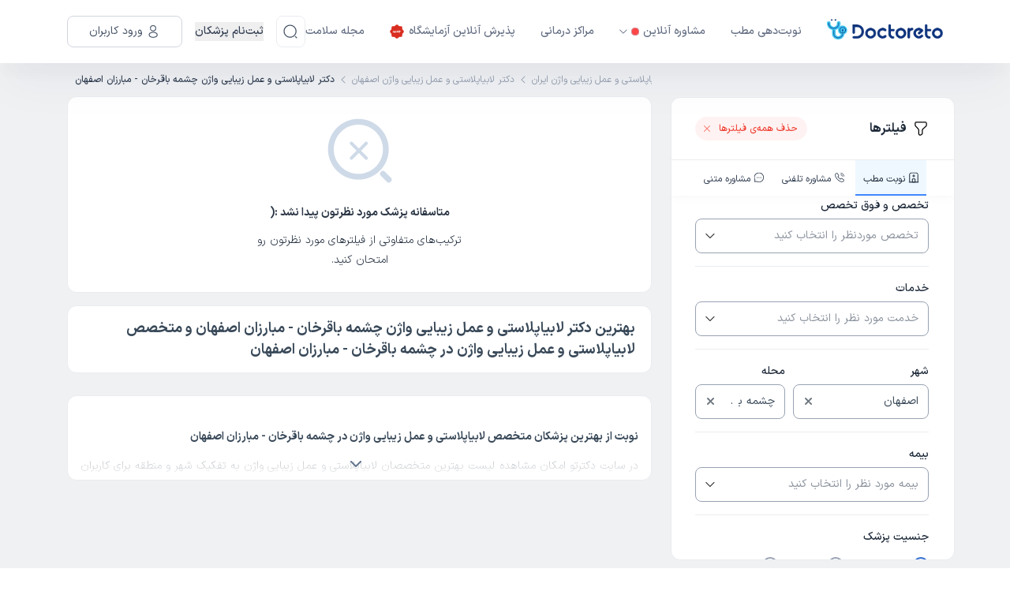

--- FILE ---
content_type: text/html; charset=utf-8
request_url: https://doctoreto.com/doctors/service/labiaplasty/city/esfahan/region/asfhan-chshmh-baqrkhan-mbarzan
body_size: 77989
content:
<!DOCTYPE html><html lang="fa"><head><meta charSet="utf-8" data-next-head=""/><meta name="viewport" content="width=device-width" data-next-head=""/><link rel="icon" type="image/png" href="/favicon-96x96.png" sizes="96x96" data-next-head=""/><link rel="icon" type="image/svg+xml" href="/favicon.svg" data-next-head=""/><link rel="shortcut icon" href="/favicon.ico" data-next-head=""/><link rel="apple-touch-icon" sizes="180x180" href="/apple-touch-icon.png" data-next-head=""/><meta name="apple-mobile-web-app-title" content="دکترِتو" data-next-head=""/><title data-next-head="">بهترین دکتر لابیاپلاستی و عمل زیبایی واژن چشمه باقرخان - مبارزان اصفهان و متخصص لابیاپلاستی و عمل زیبایی واژن در چشمه باقرخان - مبارزان اصفهان</title><meta name="robots" content="noindex,follow" data-next-head=""/><meta name="description" content="بهترین دکترهای لابیاپلاستی و عمل زیبایی واژن در چشمه باقرخان - مبارزان اصفهان را پیدا کنید، آدرس و شماره تماس دکترهای لابیاپلاستی و عمل زیبایی واژن چشمه باقرخان - مبارزان را ببینید و از دکترهای لابیاپلاستی و عمل زیبایی واژن نوبت ویزیت بگیرید." data-next-head=""/><meta property="og:title" content="بهترین دکتر لابیاپلاستی و عمل زیبایی واژن چشمه باقرخان - مبارزان اصفهان و متخصص لابیاپلاستی و عمل زیبایی واژن در چشمه باقرخان - مبارزان اصفهان" data-next-head=""/><meta property="og:description" content="بهترین دکترهای لابیاپلاستی و عمل زیبایی واژن در چشمه باقرخان - مبارزان اصفهان را پیدا کنید، آدرس و شماره تماس دکترهای لابیاپلاستی و عمل زیبایی واژن چشمه باقرخان - مبارزان را ببینید و از دکترهای لابیاپلاستی و عمل زیبایی واژن نوبت ویزیت بگیرید." data-next-head=""/><meta property="og:url" content="https://doctoreto.com/doctors/service/labiaplasty/city/esfahan/region/asfhan-chshmh-baqrkhan-mbarzan" data-next-head=""/><link rel="canonical" href="https://doctoreto.com/doctors/service/labiaplasty/city/esfahan/region/asfhan-chshmh-baqrkhan-mbarzan" data-next-head=""/><link rel="preload" href="/_next/static/media/d9f9cef53e4420f0-s.p.woff2" as="font" type="font/woff2" crossorigin="anonymous" data-next-font="size-adjust"/><link rel="preload" href="/_next/static/css/4098ddb2e3659e35.css" as="style"/><link rel="preload" href="/_next/static/css/b655be81fa5e18ef.css" as="style"/><meta name="sentry-trace" content="48e05fd7b1eeeb6b4ac3b56774a0531f-efde9d374cff2ffc"/><meta name="baggage" content="sentry-environment=production,sentry-release=1rka3pEU6wgw2wtSGyDBp,sentry-public_key=f734fe8d86189e11d098b69360d87227,sentry-trace_id=48e05fd7b1eeeb6b4ac3b56774a0531f"/><script type="application/ld+json" data-next-head="">{"@context":"https://schema.org","@type":"BreadcrumbList","itemListElement":[{"@type":"ListItem","position":1,"item":"https://doctoreto.com/","name":"دکترتو"},{"@type":"ListItem","position":2,"item":"https://doctoreto.com/doctor","name":"تخصص های پزشکی"},{"@type":"ListItem","position":3,"item":"https://doctoreto.com/doctors/service/labiaplasty/city/all","name":"بهترین دکتر لابیاپلاستی و عمل زیبایی واژن ایران"},{"@type":"ListItem","position":4,"item":"https://doctoreto.com/doctors/service/labiaplasty/city/esfahan","name":"دکتر لابیاپلاستی و عمل زیبایی واژن اصفهان"},{"@type":"ListItem","position":5,"item":"https://doctoreto.com/doctors/service/labiaplasty/city/esfahan/region/asfhan-chshmh-baqrkhan-mbarzan","name":"دکتر لابیاپلاستی و عمل زیبایی واژن چشمه باقرخان - مبارزان اصفهان "}]}</script><script id="dataLayer-init" data-nscript="beforeInteractive">window["dataLayer"] = window["dataLayer"] || [];window["dataLayer"].push({"gtm.start": new Date().getTime(),event: "gtm.js",});</script><script id="dataLayer2-init" data-nscript="beforeInteractive">window["dataLayer2"] = window["dataLayer2"] || [];window["dataLayer2"].push({"gtm.start": new Date().getTime(),event: "gtm.js",});</script><script id="matomo-tm" data-nscript="beforeInteractive">var _mtm = window._mtm = window._mtm || [];_mtm.push({'mtm.startTime': (new Date().getTime()), 'event': 'mtm.Start'});(function() {var d=document, g=d.createElement('script'), s=d.getElementsByTagName('script')[0];g.async=true; g.src='https://analytics.doctoreto.com/js/container_AgthfOH1.js'; s.parentNode.insertBefore(g,s);})();</script><script id="_webengage_script_tag" data-nscript="beforeInteractive">var webengage;! function(w, e, b, n, g) {function o(e, t) {e[t[t.length - 1]] = function() {r.__queue.push([t.join("."), arguments])}}var i, s, r = w[b],z = " ",l = "init options track screen onReady".split(z),a = "feedback survey notification".split(z),c = "options render clear abort".split(z),p = "Open Close Submit Complete View Click".split(z),u = "identify login logout setAttribute".split(z);if (!r || !r.__v) {for (w[b] = r = {__queue: [],__v: "6.0",user: {}}, i = 0; i < l.length; i++) o(r, [l[i]]);for (i = 0; i < a.length; i++) {for (r[a[i]] = {}, s = 0; s < c.length; s++) o(r[a[i]], [a[i], c[s]]);for (s = 0; s < p.length; s++) o(r[a[i]], [a[i], "on" + p[s]])}for (i = 0; i < u.length; i++) o(r.user, ["user", u[i]])}}(window, document, "webengage");if (window.__WEBENGAGE_MOBILE_BRIDGE__) {(function(bridge) {var type = Object.prototype.toString;webengage.user.login = webengage.user.identify = function(id) {bridge.login(id)};webengage.user.logout = function() {bridge.logout()};webengage.user.setAttribute = function(name, value) {var attr = null;if (type.call(name) === '[object Object]') {attr = name;} else {attr = {};attr[name] = value;}if (type.call(attr) === '[object Object]') {bridge.setAttribute(JSON.stringify(attr));}};webengage.screen = function(name, data) {if (arguments.length === 1 && type.call(name) === '[object Object]') {data = name;name = null;}bridge.screen(name || null, type.call(data) === '[object Object]' ? JSON.stringify(data) : null);};webengage.track = function(name, data) {bridge.track(name, type.call(data) === '[object Object]' ? JSON.stringify(data) : null);};})(window.__WEBENGAGE_MOBILE_BRIDGE__);} else {setTimeout(function() {var f = document.createElement("script"),d = document.getElementById("_webengage_script_tag");f.type = "text/javascript",f.async = !0,f.src = ("https:" == window.location.protocol ? "https://ssl.widgets.webengage.com" : "http://cdn.widgets.webengage.com") + "/js/webengage-min-v-6.0.js",d.parentNode.insertBefore(f, d)});}webengage.init("~2024a872");</script><script id="yektanet-init" data-nscript="beforeInteractive">window.yektanetAnalyticsObject = "yektanet",window["yektanet"] = window["yektanet"] || function () {window["yektanet"].q.push(arguments)},window["yektanet"].q = window["yektanet"].q || [];</script><script id="google-ads" data-nscript="beforeInteractive">window.dataLayer = window.dataLayer || [];window.dataLayer2 = window.dataLayer2 || [];function gtag(){dataLayer.push(arguments);dataLayer2.push(arguments);}gtag('js', new Date());gtag('config', 'AW-11546051632');</script><script id="content-square-init" data-nscript="beforeInteractive">window._uxa = window._uxa || [];</script><link rel="stylesheet" href="/_next/static/css/4098ddb2e3659e35.css" data-n-g=""/><link rel="stylesheet" href="/_next/static/css/b655be81fa5e18ef.css" data-n-p=""/><noscript data-n-css=""></noscript><script defer="" noModule="" src="/_next/static/chunks/polyfills-42372ed130431b0a.js"></script><script src="/_next/static/chunks/webpack-4ce6d6d30ff1b3fc.js" defer=""></script><script src="/_next/static/chunks/framework-8901b447bec9998d.js" defer=""></script><script src="/_next/static/chunks/main-e0505a0d56960435.js" defer=""></script><script src="/_next/static/chunks/pages/_app-f32d745adcdbcc6b.js" defer=""></script><script src="/_next/static/chunks/256-1d821b6a755bf3bf.js" defer=""></script><script src="/_next/static/chunks/8270-b59d9f88b6e862e7.js" defer=""></script><script src="/_next/static/chunks/2326-2226bf5f4f8a7549.js" defer=""></script><script src="/_next/static/chunks/4406-bb77cec600592865.js" defer=""></script><script src="/_next/static/chunks/4638-149b4a38bb458c46.js" defer=""></script><script src="/_next/static/chunks/8369-9464c19d3cc4fa5f.js" defer=""></script><script src="/_next/static/chunks/9376-0e778dd261f6cc6e.js" defer=""></script><script src="/_next/static/chunks/8749-c816c119eec6494d.js" defer=""></script><script src="/_next/static/chunks/3586-da508f7c2170c7a3.js" defer=""></script><script src="/_next/static/chunks/3853-23e869a2a16a7719.js" defer=""></script><script src="/_next/static/chunks/9701-8059cc6e8ec37dbc.js" defer=""></script><script src="/_next/static/chunks/2644-8ea684732420033f.js" defer=""></script><script src="/_next/static/chunks/7282-36ee8e74c35bdac6.js" defer=""></script><script src="/_next/static/chunks/2386-143a1f176663a656.js" defer=""></script><script src="/_next/static/chunks/4782-c3a54324f63ee23e.js" defer=""></script><script src="/_next/static/chunks/pages/doctors/service/%5BserviceTagSlug%5D/city/%5BcitySlug%5D/region/%5BneighborhoodSlug%5D-804e46e28b4b01f7.js" defer=""></script><script src="/_next/static/1rka3pEU6wgw2wtSGyDBp/_buildManifest.js" defer=""></script><script src="/_next/static/1rka3pEU6wgw2wtSGyDBp/_ssgManifest.js" defer=""></script><style data-styled="" data-styled-version="6.1.19">.hbUrTT{background-color:currentColor;border-radius:50%;width:1em;height:1em;animation:gIcOJx 0.75s 0.36s infinite cubic-bezier(0.2,0.68,0.18,1.08);}/*!sc*/
data-styled.g1[id="sc-a364f3bb-0"]{content:"hbUrTT,"}/*!sc*/
.jTSExx{background-color:currentColor;border-radius:50%;width:1em;height:1em;animation:gIcOJx 0.75s 0.24s infinite cubic-bezier(0.2,0.68,0.18,1.08);}/*!sc*/
data-styled.g2[id="sc-a364f3bb-1"]{content:"jTSExx,"}/*!sc*/
.gXUPHH{background-color:currentColor;border-radius:50%;width:1em;height:1em;animation:gIcOJx 0.75s 0.12s infinite cubic-bezier(0.2,0.68,0.18,1.08);}/*!sc*/
data-styled.g3[id="sc-a364f3bb-2"]{content:"gXUPHH,"}/*!sc*/
.cpmVdp{display:flex;align-items:center;justify-content:space-between;color:#4187FF;height:1em;width:4em;font-size:5px;}/*!sc*/
data-styled.g4[id="sc-a364f3bb-3"]{content:"cpmVdp,"}/*!sc*/
.elJCUE{width:10px;min-width:10px;max-width:10px;height:10px;min-height:10px;max-height:10px;margin-right:6px;}/*!sc*/
.ioWWa-d{width:20px;min-width:20px;max-width:20px;height:20px;min-height:20px;max-height:20px;margin-left:8px;}/*!sc*/
.lkApXw{width:18px;min-width:18px;max-width:18px;height:18px;min-height:18px;max-height:18px;}/*!sc*/
.fXcnlo{width:20px;min-width:20px;max-width:20px;height:20px;min-height:20px;max-height:20px;}/*!sc*/
.icmxwY{width:24px;min-width:24px;max-width:24px;height:24px;min-height:24px;max-height:24px;}/*!sc*/
.eMtmrK{fill:#F97066;width:14px;min-width:14px;max-width:14px;height:14px;min-height:14px;max-height:14px;margin-right:8px;}/*!sc*/
.ljFImW{fill:currentColor;width:14px;min-width:14px;max-width:14px;height:14px;min-height:14px;max-height:14px;margin-left:4px;}/*!sc*/
.duZFnw{fill:#667085;width:14px;min-width:14px;max-width:14px;height:14px;min-height:14px;max-height:14px;margin-right:8px;}/*!sc*/
.lgaiLe{fill:#282828;width:12px;min-width:12px;max-width:12px;height:12px;min-height:12px;max-height:12px;}/*!sc*/
.jRFVXI{fill:#6c757d;width:9px;min-width:9px;max-width:9px;height:9px;min-height:9px;max-height:9px;}/*!sc*/
.xUYpd{width:14px;min-width:14px;max-width:14px;height:14px;min-height:14px;max-height:14px;margin-left:4px;}/*!sc*/
.cQMxkj{fill:#98A2B3;width:14px;min-width:14px;max-width:14px;height:14px;min-height:14px;max-height:14px;}/*!sc*/
.hHGGCQ{width:88px;min-width:88px;max-width:88px;height:88px;min-height:88px;max-height:88px;}/*!sc*/
data-styled.g10[id="sc-86f2c415-0"]{content:"elJCUE,ioWWa-d,lkApXw,fXcnlo,icmxwY,eMtmrK,ljFImW,duZFnw,lgaiLe,jRFVXI,xUYpd,cQMxkj,hHGGCQ,"}/*!sc*/
body.ReactModal__Body--open>#__next{filter:blur(6px);overflow-x:hidden;}/*!sc*/
.modal-overlay-56669{position:fixed;top:0;right:0;left:0;bottom:0;background-color:rgba(0,0,0,0.3);overflow-y:auto;overflow-x:hidden;z-index:2000;display:flex;}/*!sc*/
.modal-content-56669{display:flex;flex-direction:column;align-items:stretch;justify-content:center;position:relative;width:auto;height:auto;margin:auto;overflow-y:initial!important;}/*!sc*/
.modal-content-56669:focus{outline:none;}/*!sc*/
data-styled.g27[id="sc-global-bJSfrR1"]{content:"sc-global-bJSfrR1,"}/*!sc*/
.fjRobU,.fjRobU:active,.fjRobU:hover,.fjRobU:focus{text-decoration:none;cursor:pointer;}/*!sc*/
data-styled.g37[id="sc-e4c4316e-0"]{content:"fjRobU,"}/*!sc*/
.eIVNpL{transition-duration:0.3s;text-decoration:none;user-select:none;white-space:nowrap;box-sizing:border-box;line-height:1.5;font-weight:bold;display:inline-flex;justify-content:center;align-items:center;cursor:pointer;position:relative;border-radius:3.7px;font-size:1.07rem;padding:calc(0.6em - 2 * 1px) calc(2.2em - 2 * 1px);font-size:1.07rem;background-color:transparent;border:1px solid #4186ff;color:#4186ff;background-color:transparent;}/*!sc*/
.eIVNpL,.eIVNpL:active,.eIVNpL:focus,.eIVNpL:hover,.eIVNpL:visited{text-decoration:none;outline:none;}/*!sc*/
.eIVNpL:not(:disabled):not([disabled]):active{transform:translateY(1px);}/*!sc*/
.eIVNpL:disabled,.eIVNpL[disabled]{opacity:0.75;transform:translateY(0);box-shadow:none;cursor:initial;}/*!sc*/
.eIVNpL >svg{color:inherit;fill:currentColor;}/*!sc*/
.eIVNpL.left-icon svg{margin-right:8px;}/*!sc*/
.eIVNpL.eIVNpL,.eIVNpL:active,.eIVNpL:focus,.eIVNpL:hover,.eIVNpL:visited{color:#4186ff;background-color:transparent;}/*!sc*/
@media (hover:hover){.eIVNpL:not(:disabled):not([disabled]):hover{background-color:#4186ff;color:#f8f9fa;}}/*!sc*/
.eIVNpL:disabled,.eIVNpL[disabled]{background-color:transparent;color:#4186ff;}/*!sc*/
data-styled.g38[id="sc-9f6a5b5e-0"]{content:"eIVNpL,"}/*!sc*/
.iDCOyr{border:0;outline:none;background-color:transparent;display:flex;align-items:center;justify-content:center;padding:0;height:25px;width:25px;flex:0 0 auto;align-self:center;border-radius:50%;}/*!sc*/
.iDCOyr:hover,.iDCOyr:focus{box-shadow:0 2px 6px -2px rgba(0,0,0,0.4);}/*!sc*/
data-styled.g61[id="sc-884f22f4-0"]{content:"iDCOyr,"}/*!sc*/
.jgwOhw{width:100%;height:44px;border-color:#98A2B3;border-width:1px;border-radius:8px;border-style:solid;position:relative;background-color:transparent;display:flex;}/*!sc*/
.jgwOhw:hover{border-color:#4187FF;}/*!sc*/
.jgwOhw:focus{border-color:#4187FF;}/*!sc*/
.jgwOhw.reaction-form{height:44px;border-radius:8px;}/*!sc*/
data-styled.g62[id="sc-d8278448-0"]{content:"jgwOhw,"}/*!sc*/
.cjkwTF{display:flex;align-items:center;justify-content:center;background-color:transparent;cursor:pointer;border:0;outline:none;padding:0 8px 0 12px;}/*!sc*/
data-styled.g64[id="sc-d8278448-2"]{content:"cjkwTF,"}/*!sc*/
.eGoQdv{display:flex;align-items:center;outline:none;border:0;background-color:transparent;height:100%;flex-grow:1;overflow:hidden;white-space:nowrap;color:#8d949f;padding:0 8px 0 12px;}/*!sc*/
.kgJEee{display:flex;align-items:center;outline:none;border:0;background-color:transparent;height:100%;flex-grow:1;overflow:hidden;white-space:nowrap;color:#394959;padding:0 8px 0 12px;}/*!sc*/
data-styled.g70[id="sc-c7902c3-0"]{content:"eGoQdv,kgJEee,"}/*!sc*/
.fCIJvF{width:100%;padding:0 15px;margin:0 auto;}/*!sc*/
@media (min-width: 576px){.fCIJvF{max-width:540px;}}/*!sc*/
@media (min-width: 768px){.fCIJvF{max-width:720px;}}/*!sc*/
@media (min-width: 992px){.fCIJvF{max-width:960px;}}/*!sc*/
@media (min-width: 1200px){.fCIJvF{max-width:1140px;}}/*!sc*/
@media (min-width: 1400px){.fCIJvF{max-width:1360px;}}/*!sc*/
data-styled.g73[id="sc-13d4681b-0"]{content:"fCIJvF,"}/*!sc*/
body.ReactModal__Body--open>#__next{filter:blur(6px);overflow-x:hidden;-webkit-overflow-scrolling:touch;}/*!sc*/
data-styled.g88[id="sc-global-kSpWlm1"]{content:"sc-global-kSpWlm1,"}/*!sc*/
.iezPus.iezPus{position:relative;width:162px;height:33px;cursor:pointer;}/*!sc*/
data-styled.g89[id="sc-9c6055a3-0"]{content:"iezPus,"}/*!sc*/
.hogGIM{z-index:30;box-shadow:0px 1px 4px 0px rgba(189,189,189,0.5);position:sticky;top:0;width:100%;background-color:#ffffff;white-space:nowrap;}/*!sc*/
.hogGIM:has(+ .disable-header-shadow){box-shadow:none;}/*!sc*/
@media (min-width: 992px){.hogGIM{box-shadow:0px 20px 12px -2px rgba(13,34,70,0.02),0px 29px 62px -4px rgba(13,34,70,0.04);}}/*!sc*/
data-styled.g90[id="sc-5f3f6aff-0"]{content:"hogGIM,"}/*!sc*/
.izeQGV{padding:8px 0;position:relative;}/*!sc*/
@media (min-width: 992px){.izeQGV{padding:20px 0;}}/*!sc*/
data-styled.g91[id="sc-5f3f6aff-1"]{content:"izeQGV,"}/*!sc*/
.akqNS.akqNS{border-radius:8px;width:40px;height:40px;padding:0;border-color:#eaecf0;color:#475467;}/*!sc*/
.akqNS.akqNS:active,.akqNS.akqNS:focus,.akqNS.akqNS:hover,.akqNS.akqNS:visited{background:none;}/*!sc*/
.akqNS.akqNS:not(:disabled):not([disabled]):hover{background-color:#eaecf0;color:#475467;}/*!sc*/
data-styled.g93[id="sc-5f3f6aff-3"]{content:"akqNS,"}/*!sc*/
.HXnDR{display:block;border:0;background-color:transparent;outline:none;box-shadow:none;cursor:default;padding:0;-webkit-tap-highlight-color:transparent;}/*!sc*/
data-styled.g94[id="sc-df647fad-0"]{content:"HXnDR,"}/*!sc*/
.ctczYQ{display:none;}/*!sc*/
@media (min-width: 992px){.ctczYQ{display:flex;align-items:center;}}/*!sc*/
data-styled.g140[id="sc-9fe03f46-0"]{content:"ctczYQ,"}/*!sc*/
.bGpLAv{display:flex;align-items:center;list-style:none;padding:0;margin:0;flex-grow:1;}/*!sc*/
data-styled.g141[id="sc-9fe03f46-1"]{content:"bGpLAv,"}/*!sc*/
.bghThd{display:flex;align-items:center;margin-right:32px;cursor:pointer;position:relative;transition:all 0.3s;}/*!sc*/
.bghThd.bghThd:hover >a,.bghThd.bghThd:hover >button{color:#4187ff;}/*!sc*/
.bghThd.bghThd:hover >a .arrow-icon,.bghThd.bghThd:hover >button .arrow-icon{transform:rotateX(180deg);}/*!sc*/
.bghThd.bghThd:hover >a .arrow-icon path,.bghThd.bghThd:hover >button .arrow-icon path{fill:#4187ff;}/*!sc*/
.bghThd.bghThd.has-sub:hover .sub-menu{display:block;}/*!sc*/
data-styled.g142[id="sc-9fe03f46-2"]{content:"bghThd,"}/*!sc*/
.gZWdHp{position:absolute;top:100%;right:0;padding-top:7px;width:170px;min-width:100%;}/*!sc*/
.gZWdHp.gZWdHp.sub-menu{display:none;}/*!sc*/
data-styled.g143[id="sc-9fe03f46-3"]{content:"gZWdHp,"}/*!sc*/
.Mnook{border-radius:8px;border:1px solid #d0d5dd;background:#fff;padding:4px 0;}/*!sc*/
data-styled.g144[id="sc-9fe03f46-4"]{content:"Mnook,"}/*!sc*/
.gxVwZL{padding:12px;transition:all 0.3s;}/*!sc*/
.gxVwZL.gxVwZL:hover{background-color:#ecf3ff;}/*!sc*/
.gxVwZL.gxVwZL:hover a{color:#1d2939;}/*!sc*/
data-styled.g145[id="sc-9fe03f46-5"]{content:"gxVwZL,"}/*!sc*/
.bxguEl.bxguEl{appearance:none;display:flex;align-items:center;color:#667085;font-size:14px;font-weight:500;line-height:24px;}/*!sc*/
.bxguEl.bxguEl.bxguEl.bxguEl:visited{color:#667085;}/*!sc*/
.bxguEl.bxguEl svg{fill:currentColor;}/*!sc*/
.bxguEl.bxguEl.bxguEl.bxguEl.margin-right{margin-right:16px;}/*!sc*/
.bxguEl.bxguEl.bxguEl.bxguEl:hover,.bxguEl.bxguEl:focus,.bxguEl.bxguEl:active{color:#679fff;}/*!sc*/
data-styled.g146[id="sc-9fe03f46-6"]{content:"bxguEl,"}/*!sc*/
.eegvht.eegvht{appearance:none;padding:0;background:none;display:flex;align-items:center;color:#667085;font-size:14px;font-weight:500;line-height:24px;cursor:pointer;text-align:start;}/*!sc*/
.eegvht.eegvht.eegvht.eegvht:not(:disabled):not([disabled]):hover,.eegvht.eegvht.eegvht.eegvht:active{background:none;color:#679fff;}/*!sc*/
.eegvht.eegvht.eegvht.eegvht.margin-right{margin-right:16px;}/*!sc*/
data-styled.g147[id="sc-9fe03f46-7"]{content:"eegvht,"}/*!sc*/
.bhmkUn{position:relative;margin-right:16px;height:40px;}/*!sc*/
data-styled.g150[id="sc-9fe03f46-10"]{content:"bhmkUn,"}/*!sc*/
.gtFZXh{display:flex;align-items:center;justify-content:space-between;padding:0 3px;}/*!sc*/
.gtFZXh .logo{height:22px;width:118px;}/*!sc*/
@media (min-width: 992px){.gtFZXh{display:none;}}/*!sc*/
data-styled.g163[id="sc-b9979a9-0"]{content:"gtFZXh,"}/*!sc*/
.feKGVd{display:flex;align-items:center;}/*!sc*/
.feKGVd button:not(:last-child){margin-left:8px;}/*!sc*/
data-styled.g164[id="sc-b9979a9-1"]{content:"feKGVd,"}/*!sc*/
.hOWFwh{display:flex;align-items:center;flex-direction:row-reverse;}/*!sc*/
.hOWFwh >button:not(:last-child){margin-right:16px;}/*!sc*/
data-styled.g165[id="sc-b9979a9-2"]{content:"hOWFwh,"}/*!sc*/
html,body,div,span,applet,object,iframe,h1,h2,h3,h4,h5,h6,p,blockquote,pre,a,button,abbr,acronym,address,big,cite,code,del,dfn,em,img,ins,kbd,q,s,samp,small,strike,strong,sub,sup,tt,var,b,u,i,center,dl,dt,dd,ol,ul,li,fieldset,form,input,label,legend,table,caption,tbody,tfoot,thead,tr,th,td,article,aside,canvas,details,embed,figure,figcaption,footer,header,hgroup,menu,nav,output,ruby,section,summary,time,mark,audio,video{margin:0;padding:0;border:0;font-size:100%;font:inherit;vertical-align:baseline;}/*!sc*/
article,aside,details,figcaption,figure,footer,header,hgroup,menu,nav,section{display:block;}/*!sc*/
body{line-height:1;}/*!sc*/
ol,ul{list-style:none;}/*!sc*/
blockquote,q{quotes:none;}/*!sc*/
blockquote:before,blockquote:after,q:before,q:after{content:"";content:none;}/*!sc*/
table{border-collapse:collapse;border-spacing:0;}/*!sc*/
html{line-height:1.15;-webkit-text-size-adjust:100%;}/*!sc*/
body{margin:0;}/*!sc*/
main{display:block;}/*!sc*/
h1{font-size:2em;margin:0.67em 0;}/*!sc*/
hr{box-sizing:content-box;height:0;overflow:visible;}/*!sc*/
pre{font-family:monospace,monospace;font-size:1em;}/*!sc*/
a{background-color:transparent;}/*!sc*/
abbr[title]{border-bottom:none;text-decoration:underline;text-decoration:underline dotted;}/*!sc*/
b,strong{font-weight:bolder;}/*!sc*/
code,kbd,samp{font-family:monospace,monospace;font-size:1em;}/*!sc*/
small{font-size:80%;}/*!sc*/
sub,sup{font-size:75%;line-height:0;position:relative;vertical-align:baseline;}/*!sc*/
sub{bottom:-0.25em;}/*!sc*/
sup{top:-0.5em;}/*!sc*/
img{border-style:none;}/*!sc*/
button,input,optgroup,select,textarea{font-family:inherit;font-size:100%;line-height:1.15;margin:0;}/*!sc*/
button,input{overflow:visible;}/*!sc*/
button,select{text-transform:none;}/*!sc*/
button,[type="button"],[type="reset"],[type="submit"]{-webkit-appearance:button;}/*!sc*/
button::-moz-focus-inner,[type="button"]::-moz-focus-inner,[type="reset"]::-moz-focus-inner,[type="submit"]::-moz-focus-inner{border-style:none;padding:0;}/*!sc*/
button:-moz-focusring,[type="button"]:-moz-focusring,[type="reset"]:-moz-focusring,[type="submit"]:-moz-focusring{outline:1px dotted ButtonText;}/*!sc*/
fieldset{padding:0.35em 0.75em 0.625em;}/*!sc*/
legend{box-sizing:border-box;color:inherit;display:table;max-width:100%;padding:0;white-space:normal;}/*!sc*/
progress{vertical-align:baseline;}/*!sc*/
textarea{overflow:auto;}/*!sc*/
[type="checkbox"],[type="radio"]{box-sizing:border-box;padding:0;}/*!sc*/
[type="number"]::-webkit-inner-spin-button,[type="number"]::-webkit-outer-spin-button{height:auto;}/*!sc*/
[type="search"]{-webkit-appearance:textfield;outline-offset:-2px;}/*!sc*/
[type="search"]::-webkit-search-decoration{-webkit-appearance:none;}/*!sc*/
::-webkit-file-upload-button{-webkit-appearance:button;font:inherit;}/*!sc*/
details{display:block;}/*!sc*/
summary{display:list-item;}/*!sc*/
template{display:none;}/*!sc*/
[hidden]{display:none;}/*!sc*/
*,*::before,*::after{box-sizing:border-box;}/*!sc*/
a,a:hover,a:focus,a:active,a:visited{color:#394959;text-decoration:none;background-color:transparent;}/*!sc*/
button,button:hover,button:active,button:focus{outline:none;box-shadow:none;}/*!sc*/
h1,h2,h3,h4,h5,h6{margin:0;font-weight:bold;line-height:1.5;}/*!sc*/
@supports not (font-variation-settings:normal){@font-face{font-family:DISX;font-display:swap;font-style:normal;font-weight:300;src:url(/static/fonts/DISX/DISX-Regular.woff) format("woff");}@font-face{font-family:DISX;font-display:swap;font-style:normal;font-weight:700;src:url(/static/fonts/DISX/DISX-Bold.woff) format("woff");}._wrapper._wrapper{font-family:DISX,sans-serif;}}/*!sc*/
html,body{font-size:13px;font-weight:400;-moz-font-feature-settings:"ss02";-webkit-font-feature-settings:"ss02";font-feature-settings:"ss02";color:#394959;direction:rtl;line-height:1.75;}/*!sc*/
html input,body input,html textarea,body textarea{-moz-font-feature-settings:normal;-webkit-font-feature-settings:normal;font-feature-settings:normal;}/*!sc*/
html .show-en-digits,body .show-en-digits{-moz-font-feature-settings:"ss01";-webkit-font-feature-settings:"ss01";font-feature-settings:"ss01";}/*!sc*/
@media (min-width: 768px){html,body{font-size:14px;}}/*!sc*/
html #nprogress,body #nprogress{position:relative;z-index:10000;}/*!sc*/
@media (max-width: 991.98px){input{font-size:16px!important;}}/*!sc*/
data-styled.g179[id="sc-global-fwYvHS1"]{content:"sc-global-fwYvHS1,"}/*!sc*/
.iVwDPh{display:flex;}/*!sc*/
.bHJJpR{display:flex;align-items:center;}/*!sc*/
.iyffmS{display:flex;flex:1;}/*!sc*/
.bfoKFk{display:flex;margin-left:10px;flex:1;flex-direction:column;}/*!sc*/
@media screen and (min-width: 768px){.bfoKFk{flex:1.5;}}/*!sc*/
.fXfozq{display:flex;flex:1;flex-direction:column;}/*!sc*/
.cPOnYk{display:flex;margin-top:8px;}/*!sc*/
.iSODWZ{display:flex;flex-direction:column;}/*!sc*/
.fxZLya{display:flex;margin-top:20px;flex-direction:column;}/*!sc*/
data-styled.g180[id="sc-bc32aae3-0"]{content:"iVwDPh,bHJJpR,iyffmS,bfoKFk,fXfozq,cPOnYk,iSODWZ,fxZLya,"}/*!sc*/
.bsupqP.bsupqP{padding:0 16px;}/*!sc*/
@media (min-width: 576px){.bsupqP.bsupqP{padding:0;}}/*!sc*/
@media (min-width: 1400px){.bsupqP.bsupqP{max-width:1128px;}}/*!sc*/
data-styled.g214[id="sc-edc6557c-0"]{content:"bsupqP,"}/*!sc*/
.bqQXPc{overflow:hidden;padding:16px 16px 0;position:relative;border-radius:8px;background-color:#fff;box-shadow:0 1px 4px 1px #e0e0e0;}/*!sc*/
data-styled.g215[id="sc-712c3eed-0"]{content:"bqQXPc,"}/*!sc*/
.hMdbmX{font-weight:300;font-size:14px;line-height:25px;word-wrap:break-word;text-align:justify;padding-bottom:16px;}/*!sc*/
.hMdbmX span,.hMdbmX strong,.hMdbmX div,.hMdbmX p,.hMdbmX a{font-family:var(--font-iransans)!important;font-size:14px!important;background-color:transparent!important;}/*!sc*/
.hMdbmX .title{margin-bottom:8px;font-size:16px;line-height:24px;font-weight:700;}/*!sc*/
.hMdbmX ul,.hMdbmX li{list-style-type:disc;margin-right:20px;}/*!sc*/
.hMdbmX h1,.hMdbmX h2,.hMdbmX h3,.hMdbmX h4{margin-bottom:1em;}/*!sc*/
.hMdbmX a{color:#4186ff;}/*!sc*/
.hMdbmX strong{font-weight:700;}/*!sc*/
data-styled.g216[id="sc-712c3eed-1"]{content:"hMdbmX,"}/*!sc*/
.hNhewo{position:relative;max-height:90px;overflow:hidden;transition:max-height ease-in-out 0.3s;}/*!sc*/
.hNhewo.expanded .sc-50a608cd-0{background:none;}/*!sc*/
.hNhewo .spacer{height:32px;}/*!sc*/
data-styled.g219[id="sc-50a608cd-1"]{content:"hNhewo,"}/*!sc*/
.epeWGs{background-color:#eff1f3;min-height:100vh;position:relative;}/*!sc*/
data-styled.g223[id="sc-5b9eed3f-0"]{content:"epeWGs,"}/*!sc*/
.fkvatL.fkvatL{flex-direction:column;padding-bottom:30px;}/*!sc*/
@media (min-width: 992px){.fkvatL.fkvatL{flex-direction:row;}}/*!sc*/
data-styled.g224[id="sc-5b9eed3f-1"]{content:"fkvatL,"}/*!sc*/
.dSVyuY{flex:2;overflow-x:hidden;}/*!sc*/
@media (min-width: 992px){.dSVyuY{padding-top:unset;}}/*!sc*/
data-styled.g225[id="sc-5b9eed3f-2"]{content:"dSVyuY,"}/*!sc*/
@media (max-width: 991.98px){.hwKDpv.hwKDpv{max-width:initial;padding:0;}}/*!sc*/
data-styled.g226[id="sc-5b9eed3f-3"]{content:"hwKDpv,"}/*!sc*/
.eUusDT.eUusDT{position:relative;flex-direction:column;opacity:1;padding:0 0 35px;}/*!sc*/
data-styled.g227[id="sc-5b9eed3f-4"]{content:"eUusDT,"}/*!sc*/
.iUoqyW{background-color:#fff;box-shadow:none;border-radius:12px;border:1px solid #eaecf0;}/*!sc*/
data-styled.g230[id="sc-5b9eed3f-7"]{content:"iUoqyW,"}/*!sc*/
.jBRmrB.jBRmrB{padding:15px 20px;margin-bottom:8px;}/*!sc*/
.jBRmrB.jBRmrB >h1{font-size:1.3rem;font-weight:bold;margin-bottom:0;}/*!sc*/
.jBRmrB.jBRmrB >h1:not(:last-child){margin-bottom:15px;}/*!sc*/
.jBRmrB.jBRmrB >.description{margin-bottom:0;}/*!sc*/
data-styled.g231[id="sc-5b9eed3f-8"]{content:"jBRmrB,"}/*!sc*/
.eKfOlm.eKfOlm{border-radius:12px;border:1px solid #eaecf0;background:#fff;box-shadow:none;}/*!sc*/
data-styled.g232[id="sc-5b9eed3f-9"]{content:"eKfOlm,"}/*!sc*/
.hHFBqm.hHFBqm{display:flex;align-items:center;justify-content:center;flex-direction:column;font-weight:500;padding:24px 0 28px 0;}/*!sc*/
data-styled.g233[id="sc-5b9eed3f-10"]{content:"hHFBqm,"}/*!sc*/
.cejgMn{color:#2c3746;font-weight:700;font-size:14px;line-height:21px;margin-bottom:12px;margin-top:24px;}/*!sc*/
data-styled.g234[id="sc-5b9eed3f-11"]{content:"cejgMn,"}/*!sc*/
.gGKRRa{color:#2c3746;font-weight:300;font-size:14px;line-height:25px;width:300px;text-align:center;}/*!sc*/
data-styled.g235[id="sc-5b9eed3f-12"]{content:"gGKRRa,"}/*!sc*/
.dhMuCh.dhMuCh{display:flex;align-items:center;}/*!sc*/
.dhMuCh.dhMuCh,.dhMuCh.dhMuCh:visited,.dhMuCh.dhMuCh:active,.dhMuCh.dhMuCh:focus{color:#98a2b3;}/*!sc*/
.dhMuCh.dhMuCh:hover{color:#344054;}/*!sc*/
data-styled.g238[id="sc-1a2c3c1f-0"]{content:"dhMuCh,"}/*!sc*/
.kalGYq{display:flex;align-items:center;}/*!sc*/
.kalGYq:first-child{padding-right:10px;}/*!sc*/
.kalGYq:last-child{padding-left:10px;}/*!sc*/
.kalGYq:last-child .sc-e4c4316e-0{font-weight:500;color:#344054;}/*!sc*/
.kalGYq:last-child svg{display:none;}/*!sc*/
data-styled.g240[id="sc-1a2c3c1f-2"]{content:"kalGYq,"}/*!sc*/
.gQynHF{list-style:none;display:flex;flex-wrap:nowrap;flex-direction:row;margin:0;padding:10px 0;overflow-x:auto;overflow-y:hidden;-webkit-overflow-scrolling:touch;white-space:nowrap;font-size:12px;line-height:22px;-ms-overflow-style:none;scrollbar-width:none;}/*!sc*/
.gQynHF::-webkit-scrollbar{display:none;}/*!sc*/
data-styled.g241[id="sc-1a2c3c1f-3"]{content:"gQynHF,"}/*!sc*/
.jHyzKA{position:relative;display:flex;}/*!sc*/
.jHyzKA:hover label::after{box-shadow:inset 2px -2px 3px 2px #eee;}/*!sc*/
data-styled.g357[id="sc-695c7655-0"]{content:"jHyzKA,"}/*!sc*/
.jOGkBz{position:absolute;top:0;left:0;width:40px;height:22px;border-radius:15px;background:#d0d5dd;cursor:pointer;}/*!sc*/
.jOGkBz::after{content:"";display:block;border-radius:50%;width:16px;height:16px;margin:3px;background:#ffffff;box-shadow:0 0 4px 0 rgb(34 34 34 / 25%);transition:0.2s;}/*!sc*/
data-styled.g358[id="sc-695c7655-1"]{content:"jOGkBz,"}/*!sc*/
.jlmhek{opacity:0;z-index:1;border-radius:15px;width:40px;height:22px;cursor:pointer;}/*!sc*/
.jlmhek:checked+.sc-695c7655-1{background:#4187FF;}/*!sc*/
.jlmhek:checked+.sc-695c7655-1::after{content:"";display:block;border-radius:50%;width:16px;height:16px;margin-right:21px;transition:0.2s;}/*!sc*/
data-styled.g359[id="sc-695c7655-2"]{content:"jlmhek,"}/*!sc*/
.cnjtLT{flex-direction:column;flex:1;height:100%;position:sticky;top:56px;z-index:11;color:#1d2939;}/*!sc*/
@media (min-width: 992px){.cnjtLT{display:flex;margin-left:9px;background-color:white;border:1px solid #eaecf0;border-radius:12px;top:90px;margin-top:43px;max-width:360px;max-height:calc(100vh - 133px);}}/*!sc*/
data-styled.g360[id="sc-1a4cd188-0"]{content:"cnjtLT,"}/*!sc*/
.lkjDUe{display:none;}/*!sc*/
@media (min-width: 992px){.lkjDUe{border-bottom:1px solid #eaecf0;display:flex;align-items:center;justify-content:space-between;font-size:16px;font-weight:700;line-height:26px;padding:24px 32px;width:360px;}}/*!sc*/
data-styled.g361[id="sc-1a4cd188-1"]{content:"lkjDUe,"}/*!sc*/
.kovOEx{display:flex;user-select:none;width:100%;padding:0 32px;justify-content:space-between;align-items:center;box-shadow:0 4px 18px 0 rgba(13,34,70,0.02),0 1px 6px 0 rgba(13,34,70,0.02);margin:0 0 10px;}/*!sc*/
@media (min-width: 992px){.kovOEx{margin:0 0 6px;justify-content:space-around;}}/*!sc*/
data-styled.g362[id="sc-1a4cd188-2"]{content:"kovOEx,"}/*!sc*/
.JCjox.JCjox{position:relative;z-index:2;display:flex;align-items:center;justify-content:center;cursor:pointer;color:#1D2939;background:#EFF8FF;font-size:12px;font-weight:500;line-height:22px;border-bottom-width:2px;border-bottom-style:solid;border-bottom-color:#4187FF;padding:12px 15px;}/*!sc*/
@media (min-width: 992px){.JCjox.JCjox{min-width:90px;padding:8px;font-weight:400;}}/*!sc*/
.exXVXz.exXVXz{position:relative;z-index:2;display:flex;align-items:center;justify-content:center;cursor:pointer;color:#344054;background:#fff;font-size:12px;font-weight:500;line-height:22px;border-bottom-width:2px;border-bottom-style:solid;border-bottom-color:transparent;padding:12px 15px;}/*!sc*/
@media (min-width: 992px){.exXVXz.exXVXz{min-width:90px;padding:8px;font-weight:400;}}/*!sc*/
data-styled.g363[id="sc-1a4cd188-3"]{content:"JCjox,exXVXz,"}/*!sc*/
.dLxeFD{font-size:11px;margin-top:5px;text-align:center;}/*!sc*/
@media (min-width: 992px){.dLxeFD{font-size:12px;}}/*!sc*/
data-styled.g364[id="sc-1a4cd188-4"]{content:"dLxeFD,"}/*!sc*/
.iUiXPR{font-size:14px;font-weight:500;line-height:24px;margin-bottom:4px;color:#1d2939;display:inline-block;}/*!sc*/
data-styled.g365[id="sc-1a4cd188-5"]{content:"iUiXPR,"}/*!sc*/
.dQRqlT{display:none;overflow-y:scroll;-ms-overflow-style:none;scrollbar-width:none;}/*!sc*/
.dQRqlT::-webkit-scrollbar{display:none;}/*!sc*/
@media (min-width: 992px){.dQRqlT{display:block;width:360px;}}/*!sc*/
data-styled.g366[id="sc-1a4cd188-6"]{content:"dQRqlT,"}/*!sc*/
.gVEKng{display:flex;justify-content:stretch;align-items:center;background-color:#fff;border-bottom:1px solid #eaecf0;padding:8px 0;}/*!sc*/
@media (min-width: 992px){.gVEKng{display:none;}}/*!sc*/
data-styled.g367[id="sc-1a4cd188-7"]{content:"gVEKng,"}/*!sc*/
.jQioGf{background-color:#fff;border-bottom:1px solid #eaecf0;padding:0 16px 12px;}/*!sc*/
@media (min-width: 992px){.jQioGf{display:none;}}/*!sc*/
data-styled.g368[id="sc-1a4cd188-8"]{content:"jQioGf,"}/*!sc*/
.DKpFO{padding:0 16px;display:flex;overflow-y:auto;position:relative;flex-direction:column;align-items:center;flex-grow:1;margin-bottom:64px;}/*!sc*/
@media (min-width: 992px){.DKpFO{-ms-overflow-style:none;scrollbar-width:none;margin-bottom:0;justify-content:space-around;align-items:flex-start;padding:0 32px 32px;max-height:calc(100vh - 170px);}.DKpFO::-webkit-scrollbar{display:none;}}/*!sc*/
data-styled.g369[id="sc-1a4cd188-9"]{content:"DKpFO,"}/*!sc*/
.cglCGy{width:100%;padding-top:16px;padding-bottom:16px;}/*!sc*/
.cglCGy:not(:last-child){border-bottom:1px solid #eaecf0;}/*!sc*/
.iWqtsk{width:100%;padding-top:16px;padding-bottom:16px;}/*!sc*/
.iWqtsk:not(:last-child){border-bottom:1px solid #eaecf0;}/*!sc*/
.iWqtsk:not(:first-child){display:flex;align-items:center;justify-content:space-between;}/*!sc*/
.iWqtsk:not(:first-child) .sc-1a4cd188-5{margin-bottom:0;}/*!sc*/
data-styled.g370[id="sc-1a4cd188-10"]{content:"cglCGy,iWqtsk,"}/*!sc*/
.bGcjLO.bGcjLO{color:#f04438;background-color:#fef3f2;border-radius:20px;padding:4px 12px 4px 8px;font-size:12px;font-weight:500;line-height:22px;display:flex;align-items:center;cursor:pointer;}/*!sc*/
data-styled.g378[id="sc-1a4cd188-18"]{content:"bGcjLO,"}/*!sc*/
.iTqUDn.iTqUDn{color:#344054;padding:2px 10px;display:flex;flex:1;justify-content:center;align-items:center;font-size:12px;font-weight:500;line-height:22px;}/*!sc*/
.iTqUDn.iTqUDn:not(:last-child){border-left:1px solid #d0d5dd;}/*!sc*/
data-styled.g379[id="sc-1a4cd188-19"]{content:"iTqUDn,"}/*!sc*/
.dawXrR{font-size:12px;font-weight:500;line-height:22px;position:relative;display:flex;align-items:center;margin-left:32px;}/*!sc*/
.dawXrR>span{margin-right:8px;}/*!sc*/
data-styled.g383[id="sc-8ab370c8-3"]{content:"dawXrR,"}/*!sc*/
.fZZOSm{--background:#ffffff;--text:#414856;--radio:#98a2b3;--radio-checked:#346ed1;--radio-size:20px;--width:100px;--height:140px;--border-radius:10px;-webkit-appearance:none;-moz-appearance:none;position:relative;height:var(--radio-size);width:var(--radio-size);outline:none;margin:0;cursor:pointer;border:2px solid var(--radio);background:transparent;border-radius:50%;display:grid;justify-self:end;justify-items:center;align-items:center;overflow:hidden;transition:border 0.5s ease;}/*!sc*/
.fZZOSm::before,.fZZOSm::after{content:"";display:flex;justify-self:center;border-radius:50%;}/*!sc*/
.fZZOSm::before{position:absolute;width:100%;height:100%;background:var(--background);z-index:1;opacity:var(--opacity,1);}/*!sc*/
.fZZOSm::after{position:relative;width:calc(100% / 2);height:calc(100% / 2);background:var(--radio-checked);top:var(--y,100%);transition:top 0.5s cubic-bezier(0.48,1.97,0.5,0.63);}/*!sc*/
.fZZOSm:checked{--radio:var(--radio-checked);background:#ecf3ff;}/*!sc*/
.fZZOSm:checked::after{--y:0%;animation:kMWPaA 0.3s ease-out 0.17s;}/*!sc*/
.fZZOSm:checked::before{--opacity:0;}/*!sc*/
.fZZOSm:checked ~input[type="radio"]::after{--y:-100%;}/*!sc*/
.fZZOSm:not(:checked)::before{--opacity:1;transition:opacity 0s linear 0.5s;}/*!sc*/
.fZZOSm:not(:checked)::before{--opacity:1;transition:opacity 0s linear 0.5s;}/*!sc*/
data-styled.g384[id="sc-8ab370c8-4"]{content:"fZZOSm,"}/*!sc*/
.ljrcfI{display:flex;align-items:center;width:100%;padding:10px 0 0;}/*!sc*/
@media (min-width: 992px){.ljrcfI{padding:16px 0 8px;border-bottom:1px solid #eaecf0;}}/*!sc*/
data-styled.g386[id="sc-a3038077-0"]{content:"ljrcfI,"}/*!sc*/
.iRAiyL{display:flex;overflow-x:scroll;-ms-overflow-style:none;scrollbar-width:none;}/*!sc*/
.iRAiyL::-webkit-scrollbar{display:none;}/*!sc*/
@media (min-width: 992px){.iRAiyL{flex-wrap:wrap;}}/*!sc*/
data-styled.g387[id="sc-a3038077-1"]{content:"iRAiyL,"}/*!sc*/
.paaLa.paaLa{color:#344054;background:#f2f4f7;border-radius:100px;padding:4px 12px 4px 8px;display:flex;align-items:center;justify-content:center;font-size:12px;font-weight:500;line-height:22px;cursor:pointer;margin-left:8px;white-space:nowrap;}/*!sc*/
@media (min-width: 992px){.paaLa.paaLa{white-space:unset;text-align:right;margin-bottom:8px;}}/*!sc*/
data-styled.g388[id="sc-a3038077-2"]{content:"paaLa,"}/*!sc*/
.csPnFR{position:relative;}/*!sc*/
data-styled.g395[id="sc-4d5cb51e-4"]{content:"csPnFR,"}/*!sc*/
.ctrlaV{position:absolute;right:-5px;top:-5px;background-color:#ff4646;border-radius:50%;width:16px;height:16px;font-size:12px;font-weight:500;line-height:20px;color:#ffffff;display:inline-block;text-align:center;vertical-align:middle;}/*!sc*/
data-styled.g396[id="sc-4d5cb51e-5"]{content:"ctrlaV,"}/*!sc*/
.gGSKLK{width:100%;margin:0 auto;}/*!sc*/
@media (min-width: 992px){.gGSKLK{max-width:960px;padding:0 15px;}}/*!sc*/
@media (min-width: 1200px){.gGSKLK{max-width:1140px;}}/*!sc*/
@media (min-width: 1400px){.gGSKLK{max-width:1360px;}}/*!sc*/
data-styled.g427[id="sc-b4ff4f7d-0"]{content:"gGSKLK,"}/*!sc*/
.ILCQX{width:100%;margin:0 auto;}/*!sc*/
@media (max-width: 767.98px){.ILCQX{max-width:540px;padding:0 15px;}}/*!sc*/
@media (max-width: 991.98px){.ILCQX{max-width:720px;}}/*!sc*/
data-styled.g428[id="sc-b4ff4f7d-1"]{content:"ILCQX,"}/*!sc*/
@keyframes gIcOJx{0%,80%{transform:scale(1);opacity:1;}45%{transform:scale(0.1);opacity:0.7;}}/*!sc*/
data-styled.g805[id="sc-keyframes-gIcOJx"]{content:"gIcOJx,"}/*!sc*/
body.ReactModal__Body--open>#__next{filter:blur(6px);overflow-x:hidden;}/*!sc*/
.modal-overlay-43291{position:fixed;top:0;right:0;left:0;bottom:0;background-color:rgba(0,0,0,0.3);overflow-y:auto;overflow-x:hidden;z-index:2000;display:flex;}/*!sc*/
.modal-content-43291{display:flex;flex-direction:column;align-items:stretch;justify-content:center;position:relative;width:auto;height:auto;margin:auto;overflow-y:initial!important;}/*!sc*/
.modal-content-43291:focus{outline:none;}/*!sc*/
data-styled.g806[id="sc-global-bJSfrR2"]{content:"sc-global-bJSfrR2,"}/*!sc*/
body.ReactModal__Body--open>#__next{filter:blur(6px);overflow-x:hidden;}/*!sc*/
.modal-overlay-20675{position:fixed;top:0;right:0;left:0;bottom:0;background-color:rgba(0,0,0,0.3);overflow-y:auto;overflow-x:hidden;z-index:2000;display:flex;}/*!sc*/
.modal-content-20675{display:flex;flex-direction:column;align-items:stretch;justify-content:center;position:relative;width:auto;height:auto;margin:auto;overflow-y:initial!important;}/*!sc*/
.modal-content-20675:focus{outline:none;}/*!sc*/
data-styled.g807[id="sc-global-bJSfrR3"]{content:"sc-global-bJSfrR3,"}/*!sc*/
body.ReactModal__Body--open>#__next{filter:blur(6px);overflow-x:hidden;}/*!sc*/
.modal-overlay-53873{position:fixed;top:0;right:0;left:0;bottom:0;background-color:rgba(0,0,0,0.3);overflow-y:auto;overflow-x:hidden;z-index:2000;display:flex;}/*!sc*/
.modal-content-53873{display:flex;flex-direction:column;align-items:stretch;justify-content:center;position:relative;width:auto;height:auto;margin:auto;overflow-y:initial!important;}/*!sc*/
.modal-content-53873:focus{outline:none;}/*!sc*/
data-styled.g808[id="sc-global-bJSfrR4"]{content:"sc-global-bJSfrR4,"}/*!sc*/
body.ReactModal__Body--open>#__next{filter:blur(6px);overflow-x:hidden;}/*!sc*/
.modal-overlay-54665{position:fixed;top:0;right:0;left:0;bottom:0;background-color:rgba(0,0,0,0.3);overflow-y:auto;overflow-x:hidden;z-index:2000;display:flex;}/*!sc*/
.modal-content-54665{display:flex;flex-direction:column;align-items:stretch;justify-content:center;position:relative;width:auto;height:auto;margin:auto;overflow-y:initial!important;}/*!sc*/
.modal-content-54665:focus{outline:none;}/*!sc*/
data-styled.g809[id="sc-global-bJSfrR5"]{content:"sc-global-bJSfrR5,"}/*!sc*/
body.ReactModal__Body--open>#__next{filter:blur(6px);overflow-x:hidden;}/*!sc*/
.modal-overlay-36809{position:fixed;top:0;right:0;left:0;bottom:0;background-color:rgba(0,0,0,0.3);overflow-y:auto;overflow-x:hidden;z-index:2000;display:flex;}/*!sc*/
.modal-content-36809{display:flex;flex-direction:column;align-items:stretch;justify-content:center;position:relative;width:auto;height:auto;margin:auto;overflow-y:initial!important;}/*!sc*/
.modal-content-36809:focus{outline:none;}/*!sc*/
data-styled.g810[id="sc-global-bJSfrR6"]{content:"sc-global-bJSfrR6,"}/*!sc*/
@keyframes kMWPaA{0%{transform:scale(1,1);}28%{transform:scale(1.15,.85);}50%{transform:scale(.9,1.1);}100%{transform:scale(1,1);}}/*!sc*/
data-styled.g811[id="sc-keyframes-kMWPaA"]{content:"kMWPaA,"}/*!sc*/
body.ReactModal__Body--open>#__next{filter:blur(6px);overflow-x:hidden;-webkit-overflow-scrolling:touch;}/*!sc*/
@media (max-width:768px){body.ReactModal__Body--open>#__next{filter:none;}}/*!sc*/
data-styled.g812[id="sc-global-kSpWlm2"]{content:"sc-global-kSpWlm2,"}/*!sc*/
</style></head><body><div id="__next"><div class="_wrapper __className_bed820 __variable_bed820"><div data-is-root-theme="true" data-accent-color="indigo" data-gray-color="slate" data-has-background="true" data-panel-background="translucent" data-radius="medium" data-scaling="100%" class="radix-themes"><div></div><header class="sc-5f3f6aff-0 hogGIM"><div class="sc-5f3f6aff-1 izeQGV"><div class="sc-13d4681b-0 fCIJvF"><div class="sc-9fe03f46-0 ctczYQ"><a class="sc-e4c4316e-0 sc-9c6055a3-0 fjRobU iezPus logo" href="/"><span style="box-sizing:border-box;display:block;overflow:hidden;width:initial;height:initial;background:none;opacity:1;border:0;margin:0;padding:0;position:relative"><span style="box-sizing:border-box;display:block;width:initial;height:initial;background:none;opacity:1;border:0;margin:0;padding:0;padding-top:17.980295566502463%"></span><img alt="لوگو دکترتو" src="[data-uri]" decoding="async" data-nimg="responsive" style="position:absolute;top:0;left:0;bottom:0;right:0;box-sizing:border-box;padding:0;border:none;margin:auto;display:block;width:0;height:0;min-width:100%;max-width:100%;min-height:100%;max-height:100%"/><noscript><img alt="لوگو دکترتو" loading="lazy" decoding="async" data-nimg="responsive" style="position:absolute;top:0;left:0;bottom:0;right:0;box-sizing:border-box;padding:0;border:none;margin:auto;display:block;width:0;height:0;min-width:100%;max-width:100%;min-height:100%;max-height:100%" sizes="100vw" srcSet="/_next/image?url=%2F_next%2Fstatic%2Fmedia%2Fdoctoreto-logo.e1360eb7.png&amp;w=640&amp;q=75 640w, /_next/image?url=%2F_next%2Fstatic%2Fmedia%2Fdoctoreto-logo.e1360eb7.png&amp;w=750&amp;q=75 750w, /_next/image?url=%2F_next%2Fstatic%2Fmedia%2Fdoctoreto-logo.e1360eb7.png&amp;w=828&amp;q=75 828w, /_next/image?url=%2F_next%2Fstatic%2Fmedia%2Fdoctoreto-logo.e1360eb7.png&amp;w=1080&amp;q=75 1080w, /_next/image?url=%2F_next%2Fstatic%2Fmedia%2Fdoctoreto-logo.e1360eb7.png&amp;w=1200&amp;q=75 1200w, /_next/image?url=%2F_next%2Fstatic%2Fmedia%2Fdoctoreto-logo.e1360eb7.png&amp;w=1920&amp;q=75 1920w, /_next/image?url=%2F_next%2Fstatic%2Fmedia%2Fdoctoreto-logo.e1360eb7.png&amp;w=2048&amp;q=75 2048w, /_next/image?url=%2F_next%2Fstatic%2Fmedia%2Fdoctoreto-logo.e1360eb7.png&amp;w=3840&amp;q=75 3840w" src="/_next/image?url=%2F_next%2Fstatic%2Fmedia%2Fdoctoreto-logo.e1360eb7.png&amp;w=3840&amp;q=75"/></noscript></span></a><ul class="sc-9fe03f46-1 bGpLAv"><li class="sc-9fe03f46-2 bghThd"><a class="sc-e4c4316e-0 sc-9fe03f46-6 fjRobU bxguEl" href="/doctor">نوبت‌دهی مطب</a></li><li class="sc-9fe03f46-2 bghThd has-sub"><a class="sc-e4c4316e-0 sc-9fe03f46-6 fjRobU bxguEl" href="/doctors/telehealth">مشاوره آنلاین<div class="mr-[6px]"><div><span class="relative flex size-3"><span class="absolute inline-flex h-full w-full animate-ping rounded-circle bg-error-700 opacity-75"></span><span class="0 relative inline-flex size-3 rounded-circle bg-error-500"></span></span></div></div><svg xmlns="http://www.w3.org/2000/svg" viewBox="0 0 11 6" class="sc-86f2c415-0 elJCUE arrow-icon"><path d="M.377.312a.5.5 0 0 1 .65-.048l.057.048 4.313 4.313L9.71.312a.5.5 0 0 1 .651-.048l.056.048a.5.5 0 0 1 .049.651l-.049.057-4.666 4.666a.5.5 0 0 1-.651.049l-.056-.049L.377 1.02a.5.5 0 0 1 0-.708"></path></svg></a><div class="sc-9fe03f46-3 gZWdHp sub-menu"><div class="sc-9fe03f46-4 Mnook"><ul><li class="sc-9fe03f46-5 gxVwZL"><a class="sc-e4c4316e-0 sc-9fe03f46-6 fjRobU bxguEl" href="/doctors/telehealth/phone"><svg xmlns="http://www.w3.org/2000/svg" fill="none" viewBox="0 0 20 20" class="sc-86f2c415-0 ioWWa-d"><path fill="#4187FF" fill-rule="evenodd" d="M18.452 8.778a.624.624 0 0 1-.62-.555 5.985 5.985 0 0 0-5.315-5.31.625.625 0 0 1-.551-.69.62.62 0 0 1 .69-.551 7.226 7.226 0 0 1 6.418 6.41.625.625 0 0 1-.622.696" clip-rule="evenodd"></path><path fill="#4187FF" fill-rule="evenodd" d="M15.502 8.787a.624.624 0 0 1-.612-.505 3.05 3.05 0 0 0-2.423-2.424.624.624 0 1 1 .239-1.226 4.29 4.29 0 0 1 3.41 3.41.625.625 0 0 1-.614.745M2.74 3.407l.061-.064c1.606-1.606 2.652-2.032 3.768-1.39.321.185.622.443 1.031.859l1.256 1.301c.693.757.85 1.483.625 2.333l-.031.112-.035.112-.168.492c-.359 1.104-.209 1.727 1.07 3.005 1.328 1.329 1.948 1.437 3.138 1.022l.212-.074.256-.083.112-.031c.904-.241 1.667-.05 2.476.76l1.011.977.298.293c.33.336.548.603.71.885.637 1.115.211 2.16-1.441 3.807l-.158.16a2.9 2.9 0 0 1-.816.568c-.568.27-1.24.372-2.02.264-1.923-.268-4.362-1.785-7.452-4.875a43 43 0 0 1-.723-.74l-.447-.477C1.28 8.069.912 5.272 2.629 3.517zm3.849.16c-.272-.267-.47-.43-.643-.53-.385-.222-.8-.128-1.568.533l-.242.216-.13.121-.276.27-.025.031-.188.189c-.453.463-.668 1.029-.483 2.001.304 1.596 1.695 3.76 4.493 6.558 2.916 2.915 5.137 4.297 6.74 4.52.935.13 1.412-.096 1.898-.594l.37-.374a10 10 0 0 0 .448-.497l.171-.216c.437-.582.477-.932.29-1.259a2.5 2.5 0 0 0-.325-.428l-.204-.216-.121-.12-1.276-1.233c-.427-.393-.718-.449-1.16-.33l-.128.036-.529.18c-1.533.495-2.64.255-4.269-1.374-1.687-1.687-1.885-2.813-1.32-4.435l.037-.104.1-.302.05-.193c.087-.42-.013-.711-.463-1.162l-.062-.062z" clip-rule="evenodd"></path></svg>مشاوره پزشکی تلفنی</a></li><li class="sc-9fe03f46-5 gxVwZL"><a class="sc-e4c4316e-0 sc-9fe03f46-6 fjRobU bxguEl" href="/doctors/telehealth/text"><svg xmlns="http://www.w3.org/2000/svg" fill="none" viewBox="0 0 19 19" class="sc-86f2c415-0 ioWWa-d"><path fill="#4187FF" fill-rule="evenodd" d="M5.09 16.396c.484 0 .94.183 1.422.378 2.956 1.366 6.452.745 8.73-1.532 3.004-3.007 3.004-7.898 0-10.903a7.66 7.66 0 0 0-5.45-2.255c-2.062 0-3.997.801-5.452 2.256a7.74 7.74 0 0 0-1.544 8.7c.195.483.384.953.384 1.441s-.168.978-.315 1.412c-.122.356-.306.895-.188 1.013.116.12.658-.07 1.015-.192.43-.146.916-.315 1.398-.318m4.68 2.35a8.9 8.9 0 0 1-3.754-.825c-.353-.142-.684-.275-.921-.275-.274.002-.641.128-.996.25-.729.25-1.635.563-2.306-.106-.668-.669-.36-1.573-.112-2.3.123-.359.249-.729.249-1.009 0-.23-.111-.523-.281-.946-1.561-3.37-.84-7.433 1.808-10.079A8.9 8.9 0 0 1 9.79.834c2.395 0 4.645.93 6.335 2.621 3.493 3.494 3.493 9.177 0 12.67a8.99 8.99 0 0 1-6.355 2.62" clip-rule="evenodd"></path><path fill="#4187FF" fill-rule="evenodd" d="M13.08 10.97a.836.836 0 0 1-.836-.834c0-.461.369-.834.829-.834h.007a.833.833 0 1 1 0 1.667M9.74 10.97a.836.836 0 0 1-.837-.834c0-.461.368-.834.83-.834h.007a.833.833 0 1 1 0 1.667M6.399 10.97a.836.836 0 0 1-.837-.834c0-.461.37-.834.83-.834h.007a.833.833 0 1 1 0 1.667" clip-rule="evenodd"></path></svg>مشاوره پزشکی متنی</a></li></ul></div></div></li><li class="sc-9fe03f46-2 bghThd"><a class="sc-e4c4316e-0 sc-9fe03f46-6 fjRobU bxguEl" href="/center">مراکز درمانی</a></li><li class="sc-9fe03f46-2 bghThd"><button class="sc-df647fad-0 sc-9fe03f46-7 HXnDR eegvht">پذیرش آنلاین آزمایشگاه<div class="mr-[6px]"><svg xmlns="http://www.w3.org/2000/svg" fill="none" viewBox="0 0 20 20" class="sc-86f2c415-0 lkApXw"><path fill="#D92D20" d="M19.375 8.766 18.04 7.217c-.255-.294-.46-.843-.46-1.235V4.315a1.9 1.9 0 0 0-1.893-1.892h-1.666c-.383 0-.941-.206-1.235-.46L11.237.628c-.676-.578-1.784-.578-2.47 0l-1.54 1.343c-.293.245-.852.451-1.235.451H4.296a1.9 1.9 0 0 0-1.892 1.892v1.677c0 .382-.206.931-.45 1.225L.63 8.777c-.569.676-.569 1.774 0 2.45l1.323 1.559c.245.294.451.843.451 1.226v1.676a1.9 1.9 0 0 0 1.892 1.892h1.696c.383 0 .942.206 1.236.46l1.549 1.334c.676.579 1.784.579 2.47 0l1.55-1.333c.293-.255.842-.46 1.235-.46h1.666a1.9 1.9 0 0 0 1.892-1.893v-1.667c0-.382.206-.94.461-1.235l1.334-1.549c.568-.677.568-1.794-.01-2.47"></path><path fill="#fff" d="M6.775 11a.85.85 0 0 1-.585-.205q-.23-.21-.425-.655L5.04 8.49l.62-.335.685 1.62q.07.17.155.23a.54.54 0 0 0 .275.055h.065l.05.47-.05.47zm-1.58.03q-.42 0-.715-.14a3.4 3.4 0 0 1-.5-.285l.32-.655.015.005q.125.065.325.125t.46.06q.325 0 .515-.09.195-.095.25-.185l.005-.01.42.54-.005.015a1.7 1.7 0 0 1-.185.255q-.115.135-.35.25a1.2 1.2 0 0 1-.555.115m1.59-.97h.27q.465 0 .66-.075.2-.075.2-.21 0-.08-.1-.335-.096-.255-.176-.45l.635-.35q.1.21.2.565.105.35.105.63 0 .56-.35.865-.35.3-1.025.3h-.42zm1.394 1.805q-.159.16-.24.235l-.23.23-.235-.235-.23-.23q.16-.16.235-.24l.23-.23.235.235zm-.87 0q-.159.16-.24.235l-.23.23-.235-.235-.23-.23q.16-.16.235-.24l.23-.23.235.235zM11.682 11a.85.85 0 0 1-.585-.205q-.23-.21-.425-.655l-.725-1.65.62-.335.685 1.62q.07.17.155.23a.54.54 0 0 0 .275.055h.065l.05.47-.05.47zm-1.58.03q-.42 0-.715-.14a3.4 3.4 0 0 1-.5-.285l.32-.655.015.005q.125.065.325.125t.46.06q.325 0 .515-.09.195-.095.25-.185l.005-.01.42.54-.005.015a1.7 1.7 0 0 1-.185.255q-.115.135-.35.25a1.2 1.2 0 0 1-.555.115m1.59-.97h.315q.38 0 .705-.045.33-.045.69-.165.364-.12.79-.345l.015-.005q.45-.244.59-.285l.025.75a3 3 0 0 1-.485-.14 7 7 0 0 1-.605-.275 2 2 0 0 0-.39-.15 1.4 1.4 0 0 0-.355-.055.52.52 0 0 0-.305.09 1 1 0 0 0-.21.19l-.515-.385q.2-.4.465-.605a.93.93 0 0 1 .6-.2q.215.005.41.075.195.065.58.26l.005.005.07.035q.249.13.435.195.189.065.42.11l.03.85q-.1.03-.48.235l-.23.125q-.54.285-.91.425a3.5 3.5 0 0 1-.72.195 7 7 0 0 1-.875.055h-.065zm1.195 1.83.27-.27q.09-.085.265-.26l.265.265.265.265-.27.27q-.086.09-.26.265l-.27-.27z"></path></svg></div></button></li><li class="sc-9fe03f46-2 bghThd"><a class="sc-e4c4316e-0 sc-9fe03f46-6 fjRobU bxguEl" target="_blank" href="https://doctoreto.com/blog/">مجله سلامت</a></li></ul><button aria-label="Search" class="sc-9f6a5b5e-0 eIVNpL sc-5f3f6aff-3 akqNS"><svg xmlns="http://www.w3.org/2000/svg" fill="none" viewBox="0 0 24 25" class="sc-86f2c415-0 fXcnlo"><path d="M2.75 12a8.75 8.75 0 1 1 17.5 0 8.75 8.75 0 0 1-17.5 0M11.5 1.75C5.84 1.75 1.25 6.34 1.25 12S5.84 22.25 11.5 22.25 21.75 17.66 21.75 12 17.16 1.75 11.5 1.75m9.03 18.22a.75.75 0 1 0-1.06 1.06l2 2a.75.75 0 1 0 1.06-1.06z" clip-rule="evenodd"></path></svg></button><div class="sc-9fe03f46-10 bhmkUn"></div></div><div class="sc-b9979a9-0 gtFZXh"><div class="sc-b9979a9-1 feKGVd"><button aria-label="Menu" class="sc-9f6a5b5e-0 eIVNpL sc-5f3f6aff-3 akqNS"><svg xmlns="http://www.w3.org/2000/svg" fill="none" viewBox="0 0 24 24" class="sc-86f2c415-0 icmxwY"><path fill="#1D2939" d="M21 7.75H3c-.41 0-.75-.34-.75-.75s.34-.75.75-.75h18c.41 0 .75.34.75.75s-.34.75-.75.75M21 12.75H3c-.41 0-.75-.34-.75-.75s.34-.75.75-.75h18c.41 0 .75.34.75.75s-.34.75-.75.75M21 17.75H3c-.41 0-.75-.34-.75-.75s.34-.75.75-.75h18c.41 0 .75.34.75.75s-.34.75-.75.75"></path></svg></button><a class="sc-e4c4316e-0 sc-9c6055a3-0 fjRobU iezPus logo" href="/"><span style="box-sizing:border-box;display:block;overflow:hidden;width:initial;height:initial;background:none;opacity:1;border:0;margin:0;padding:0;position:relative"><span style="box-sizing:border-box;display:block;width:initial;height:initial;background:none;opacity:1;border:0;margin:0;padding:0;padding-top:17.980295566502463%"></span><img alt="لوگو دکترتو" src="[data-uri]" decoding="async" data-nimg="responsive" style="position:absolute;top:0;left:0;bottom:0;right:0;box-sizing:border-box;padding:0;border:none;margin:auto;display:block;width:0;height:0;min-width:100%;max-width:100%;min-height:100%;max-height:100%"/><noscript><img alt="لوگو دکترتو" loading="lazy" decoding="async" data-nimg="responsive" style="position:absolute;top:0;left:0;bottom:0;right:0;box-sizing:border-box;padding:0;border:none;margin:auto;display:block;width:0;height:0;min-width:100%;max-width:100%;min-height:100%;max-height:100%" sizes="100vw" srcSet="/_next/image?url=%2F_next%2Fstatic%2Fmedia%2Fdoctoreto-logo.e1360eb7.png&amp;w=640&amp;q=75 640w, /_next/image?url=%2F_next%2Fstatic%2Fmedia%2Fdoctoreto-logo.e1360eb7.png&amp;w=750&amp;q=75 750w, /_next/image?url=%2F_next%2Fstatic%2Fmedia%2Fdoctoreto-logo.e1360eb7.png&amp;w=828&amp;q=75 828w, /_next/image?url=%2F_next%2Fstatic%2Fmedia%2Fdoctoreto-logo.e1360eb7.png&amp;w=1080&amp;q=75 1080w, /_next/image?url=%2F_next%2Fstatic%2Fmedia%2Fdoctoreto-logo.e1360eb7.png&amp;w=1200&amp;q=75 1200w, /_next/image?url=%2F_next%2Fstatic%2Fmedia%2Fdoctoreto-logo.e1360eb7.png&amp;w=1920&amp;q=75 1920w, /_next/image?url=%2F_next%2Fstatic%2Fmedia%2Fdoctoreto-logo.e1360eb7.png&amp;w=2048&amp;q=75 2048w, /_next/image?url=%2F_next%2Fstatic%2Fmedia%2Fdoctoreto-logo.e1360eb7.png&amp;w=3840&amp;q=75 3840w" src="/_next/image?url=%2F_next%2Fstatic%2Fmedia%2Fdoctoreto-logo.e1360eb7.png&amp;w=3840&amp;q=75"/></noscript></span></a></div><div class="sc-b9979a9-2 hOWFwh"><button aria-label="Search" class="sc-9f6a5b5e-0 eIVNpL sc-5f3f6aff-3 akqNS"><svg xmlns="http://www.w3.org/2000/svg" fill="none" viewBox="0 0 24 25" class="sc-86f2c415-0 fXcnlo"><path d="M2.75 12a8.75 8.75 0 1 1 17.5 0 8.75 8.75 0 0 1-17.5 0M11.5 1.75C5.84 1.75 1.25 6.34 1.25 12S5.84 22.25 11.5 22.25 21.75 17.66 21.75 12 17.16 1.75 11.5 1.75m9.03 18.22a.75.75 0 1 0-1.06 1.06l2 2a.75.75 0 1 0 1.06-1.06z" clip-rule="evenodd"></path></svg></button></div></div></div></div></header><div class="sc-5b9eed3f-0 epeWGs"><div class="sc-5b9eed3f-0 epeWGs"><div class="sc-13d4681b-0 sc-edc6557c-0 sc-5b9eed3f-3 fCIJvF bsupqP hwKDpv"><div class="sc-bc32aae3-0 iVwDPh sc-5b9eed3f-1 fkvatL"><div class="sc-1a4cd188-0 cnjtLT"><div class="sc-1a4cd188-1 lkjDUe"><div class="sc-bc32aae3-0 bHJJpR"><svg xmlns="http://www.w3.org/2000/svg" viewBox="0 0 20 20" class="sc-86f2c415-0 ioWWa-d"><path d="M9.117 18.875c-.4 0-.792-.1-1.159-.3a2.25 2.25 0 0 1-1.175-1.984v-4.416c0-.417-.275-1.042-.533-1.359l-3.117-3.3c-.525-.525-.925-1.425-.925-2.1V3.5c0-1.334 1.009-2.375 2.292-2.375h11a2.29 2.29 0 0 1 2.292 2.291V5.25c0 .875-.525 1.866-1.017 2.358L13.167 10.8c-.35.291-.625.933-.625 1.45v3.583c0 .742-.467 1.6-1.05 1.95l-1.15.742c-.375.233-.8.35-1.225.35M4.5 2.375c-.583 0-1.042.491-1.042 1.125v1.916c0 .309.25.909.567 1.225L7.2 9.983c.425.525.842 1.4.842 2.183v4.417c0 .542.375.808.533.892.35.191.775.191 1.1-.009l1.158-.741c.234-.142.467-.592.467-.892V12.25c0-.892.433-1.875 1.058-2.4l3.567-3.159c.283-.283.625-.958.625-1.45V3.416c0-.575-.467-1.041-1.042-1.041z"></path></svg>فیلترها</div><button class="sc-df647fad-0 sc-1a4cd188-18 HXnDR bGcjLO">حذف همه‌ی فیلتر‌ها<svg xmlns="http://www.w3.org/2000/svg" viewBox="0 0 20 20" class="sc-86f2c415-0 eMtmrK"><path fill-rule="evenodd" d="M15.442 4.558a.625.625 0 0 1 0 .884L10.884 10l4.558 4.558a.625.625 0 0 1-.884.884L10 10.884l-4.558 4.558a.625.625 0 1 1-.884-.884L9.116 10 4.558 5.442a.625.625 0 1 1 .884-.884L10 9.116l4.558-4.558a.625.625 0 0 1 .884 0" clip-rule="evenodd"></path></svg></button></div><div class="sc-1a4cd188-6 dQRqlT"><div class="sc-1a4cd188-2 kovOEx"><button class="sc-df647fad-0 sc-1a4cd188-3 HXnDR JCjox service"><svg xmlns="http://www.w3.org/2000/svg" viewBox="0 0 14 14" class="sc-86f2c415-0 ljFImW"><path d="M12.833 13.27H1.167a.44.44 0 0 1-.438-.437.44.44 0 0 1 .438-.437h11.666a.44.44 0 0 1 .438.437.44.44 0 0 1-.438.438"></path><path d="M12.25 13.27H1.75a.44.44 0 0 1-.437-.437V3.5c0-1.762 1.009-2.77 2.77-2.77h5.834c1.761 0 2.77 1.008 2.77 2.77v9.333a.44.44 0 0 1-.437.438m-10.062-.874h9.625V3.5c0-1.295-.601-1.896-1.896-1.896H4.083c-1.295 0-1.896.601-1.896 1.896z"></path><path d="M8.75 13.27h-3.5a.44.44 0 0 1-.437-.437V9.298c0-.542.443-.985.985-.985h2.41c.542 0 .985.443.985.985v3.535a.45.45 0 0 1-.443.438m-3.062-.874h2.625V9.298a.11.11 0 0 0-.111-.11h-2.41a.11.11 0 0 0-.11.11v3.098zM7 6.854a.44.44 0 0 1-.437-.437V3.5A.44.44 0 0 1 7 3.063a.44.44 0 0 1 .438.437v2.917A.44.44 0 0 1 7 6.854"></path><path d="M8.458 5.396H5.542a.44.44 0 0 1-.438-.438.44.44 0 0 1 .438-.437h2.916a.44.44 0 0 1 .438.437.44.44 0 0 1-.438.438"></path></svg><span class="sc-1a4cd188-4 dLxeFD">نوبت‌ مطب</span><canvas aria-hidden="true" class="ink" height="0" width="0" style="border-radius:inherit;height:100%;left:0;position:absolute;top:0;width:100%"></canvas></button><button class="sc-df647fad-0 sc-1a4cd188-3 HXnDR exXVXz service"><svg xmlns="http://www.w3.org/2000/svg" viewBox="0 0 15 14" class="sc-86f2c415-0 ljFImW"><path d="M10.68 13.27c-.66 0-1.354-.157-2.072-.46-.7-.297-1.405-.706-2.094-1.202a18 18 0 0 1-1.966-1.674 17.4 17.4 0 0 1-1.674-1.96c-.501-.7-.904-1.4-1.19-2.076-.303-.724-.455-1.424-.455-2.083q.002-.684.24-1.29c.163-.413.425-.798.781-1.13C2.7.95 3.213.728 3.76.728c.228 0 .462.053.66.146.228.105.42.263.56.473l1.353 1.907q.184.253.28.496.115.264.117.52c0 .22-.064.437-.187.64a2.3 2.3 0 0 1-.39.497l-.397.414q.01.024.017.04c.07.123.21.333.479.648.286.327.554.624.822.898.344.339.63.607.899.829.332.28.548.42.676.484l-.011.03.425-.42q.271-.273.525-.403c.321-.199.73-.234 1.138-.065.151.065.315.152.49.275l1.937 1.376q.325.22.466.554c.088.222.129.426.129.63 0 .28-.065.56-.187.823-.123.262-.274.49-.467.7-.332.367-.694.63-1.114.8-.402.162-.84.25-1.3.25M3.76 1.605c-.32 0-.617.14-.903.42-.269.251-.455.525-.572.823q-.181.453-.18.968c0 .543.128 1.132.384 1.738.263.619.63 1.26 1.097 1.902s.997 1.266 1.58 1.855a16.4 16.4 0 0 0 1.862 1.587c.63.46 1.277.834 1.919 1.102.997.426 1.93.525 2.7.204.298-.122.56-.309.8-.577a1.9 1.9 0 0 0 .326-.49q.105-.22.105-.45a.7.7 0 0 0-.064-.29.44.44 0 0 0-.163-.176l-1.937-1.377a1.7 1.7 0 0 0-.32-.18c-.129-.053-.181-.105-.38.017a1.3 1.3 0 0 0-.338.263l-.443.437a.83.83 0 0 1-.846.175l-.158-.07a5 5 0 0 1-.828-.59c-.28-.238-.583-.518-.951-.88-.286-.292-.572-.6-.87-.945a5 5 0 0 1-.594-.822l-.07-.175a1 1 0 0 1-.047-.292c0-.21.076-.397.222-.543l.437-.455q.176-.176.263-.326a.37.37 0 0 0 .064-.199.5.5 0 0 0-.047-.186 1.7 1.7 0 0 0-.186-.31L4.268 1.85a.54.54 0 0 0-.215-.18.7.7 0 0 0-.292-.065m4.878 7.152-.094.397.158-.409q-.046-.008-.064.012M11.292 5.687a.44.44 0 0 1-.438-.437c0-.21-.21-.648-.56-1.02-.344-.368-.723-.584-1.044-.584a.44.44 0 0 1-.437-.438.44.44 0 0 1 .437-.437c.566 0 1.16.303 1.68.857.484.52.8 1.155.8 1.622a.44.44 0 0 1-.438.437M13.333 5.688a.44.44 0 0 1-.437-.438A3.647 3.647 0 0 0 9.25 1.604a.44.44 0 0 1-.437-.437.44.44 0 0 1 .437-.438c2.49 0 4.52 2.03 4.52 4.521a.44.44 0 0 1-.437.438"></path></svg><span class="sc-1a4cd188-4 dLxeFD">مشاوره تلفنی</span><canvas aria-hidden="true" class="ink" height="0" width="0" style="border-radius:inherit;height:100%;left:0;position:absolute;top:0;width:100%"></canvas></button><button class="sc-df647fad-0 sc-1a4cd188-3 HXnDR exXVXz service"><svg xmlns="http://www.w3.org/2000/svg" viewBox="0 0 14 14" class="sc-86f2c415-0 ljFImW"><mask id="a" width="14" height="14" x="0" y="0" maskUnits="userSpaceOnUse" style="mask-type:luminance"><path fill="#fff" d="M.583.583h12.538v12.539H.583z"></path></mask><g mask="url(#a)"><path d="M3.563 11.477c.339 0 .658.129.995.264a5.43 5.43 0 0 0 6.11-1.072 5.404 5.404 0 0 0 0-7.631 5.36 5.36 0 0 0-3.814-1.58 5.36 5.36 0 0 0-3.816 1.58 5.42 5.42 0 0 0-1.08 6.09c.136.338.268.667.268 1.009s-.118.685-.22.988c-.086.25-.215.626-.132.71.081.083.46-.05.71-.135.3-.103.641-.22.98-.223m3.276 1.645a6.25 6.25 0 0 1-2.628-.577c-.247-.1-.479-.193-.645-.193-.191.001-.448.09-.697.176-.51.175-1.144.393-1.614-.075-.468-.468-.252-1.101-.078-1.61.086-.251.174-.51.174-.706 0-.161-.078-.367-.197-.662C.061 7.115.567 4.27 2.42 2.419A6.23 6.23 0 0 1 6.853.583c1.676 0 3.251.652 4.434 1.836a6.28 6.28 0 0 1 0 8.869 6.3 6.3 0 0 1-4.448 1.834"></path></g><path d="M9.156 7.678a.585.585 0 0 1-.586-.583.58.58 0 0 1 .58-.583h.006a.583.583 0 1 1 0 1.166M6.818 7.678a.585.585 0 0 1-.586-.583.58.58 0 0 1 .58-.583h.006a.583.583 0 1 1 0 1.166M4.479 7.678a.585.585 0 0 1-.586-.583.58.58 0 0 1 .58-.583h.006a.583.583 0 1 1 0 1.166"></path></svg><span class="sc-1a4cd188-4 dLxeFD">مشاوره متنی</span><canvas aria-hidden="true" class="ink" height="0" width="0" style="border-radius:inherit;height:100%;left:0;position:absolute;top:0;width:100%"></canvas></button></div><div class="sc-1a4cd188-9 DKpFO"><div class="sc-a3038077-0 ljrcfI"><div class="sc-a3038077-1 iRAiyL"><button class="sc-df647fad-0 sc-a3038077-2 HXnDR paaLa">اصفهان<svg xmlns="http://www.w3.org/2000/svg" viewBox="0 0 20 20" class="sc-86f2c415-0 duZFnw"><path fill-rule="evenodd" d="M15.442 4.558a.625.625 0 0 1 0 .884L10.884 10l4.558 4.558a.625.625 0 0 1-.884.884L10 10.884l-4.558 4.558a.625.625 0 1 1-.884-.884L9.116 10 4.558 5.442a.625.625 0 1 1 .884-.884L10 9.116l4.558-4.558a.625.625 0 0 1 .884 0" clip-rule="evenodd"></path></svg></button><button class="sc-df647fad-0 sc-a3038077-2 HXnDR paaLa">چشمه باقرخان - مبارزان<svg xmlns="http://www.w3.org/2000/svg" viewBox="0 0 20 20" class="sc-86f2c415-0 duZFnw"><path fill-rule="evenodd" d="M15.442 4.558a.625.625 0 0 1 0 .884L10.884 10l4.558 4.558a.625.625 0 0 1-.884.884L10 10.884l-4.558 4.558a.625.625 0 1 1-.884-.884L9.116 10 4.558 5.442a.625.625 0 1 1 .884-.884L10 9.116l4.558-4.558a.625.625 0 0 1 .884 0" clip-rule="evenodd"></path></svg></button></div></div><div class="sc-1a4cd188-10 cglCGy"><span class="sc-1a4cd188-5 iUiXPR">تخصص و فوق تخصص</span><div class="sc-bc32aae3-0 iyffmS"><div class="sc-d8278448-0 jgwOhw"><button type="button" class="sc-c7902c3-0 eGoQdv">تخصص موردنظر را انتخاب کنید</button><button type="button" aria-label="مشاهده گزینه‌ها" class="sc-d8278448-2 cjkwTF"><svg xmlns="http://www.w3.org/2000/svg" viewBox="0 0 451.847 451.847" class="sc-86f2c415-0 lgaiLe"><path d="M225.923 354.706c-8.098 0-16.195-3.092-22.369-9.263L9.27 151.157c-12.359-12.359-12.359-32.397 0-44.751 12.354-12.354 32.388-12.354 44.748 0l171.905 171.915 171.906-171.909c12.359-12.354 32.391-12.354 44.744 0 12.365 12.354 12.365 32.392 0 44.751L248.292 345.449c-6.177 6.172-14.274 9.257-22.369 9.257"></path></svg></button></div></div></div><div class="sc-1a4cd188-10 cglCGy"><span class="sc-1a4cd188-5 iUiXPR">خدمات</span><div class="sc-bc32aae3-0 iyffmS"><div class="sc-d8278448-0 jgwOhw"><button type="button" aria-label="خدمت مورد نظر را انتخاب کنید" disabled="" class="sc-c7902c3-0 eGoQdv">خدمت مورد نظر را انتخاب کنید</button><div data-testid="spinner" style="margin-left:5px;align-self:center" class="sc-a364f3bb-3 cpmVdp"><div class="sc-a364f3bb-2 gXUPHH"></div><div class="sc-a364f3bb-1 jTSExx"></div><div class="sc-a364f3bb-0 hbUrTT"></div></div></div></div></div><div class="sc-1a4cd188-10 cglCGy"><div class="sc-bc32aae3-0 iVwDPh"><div class="sc-bc32aae3-0 bfoKFk"><span class="sc-1a4cd188-5 iUiXPR">شهر</span><div class="sc-d8278448-0 jgwOhw"><button type="button" aria-label="شهر" class="sc-c7902c3-0 kgJEee">اصفهان</button><button type="button" style="margin-left:6px" aria-label="حذف" class="sc-884f22f4-0 iDCOyr"><svg xmlns="http://www.w3.org/2000/svg" fill-rule="evenodd" clip-rule="evenodd" image-rendering="optimizeQuality" shape-rendering="geometricPrecision" text-rendering="geometricPrecision" viewBox="0 0 363 363" class="sc-86f2c415-0 jRFVXI"><path d="M10 10C24-3 47-3 61 10l121 121L302 10c14-13 37-13 51 0 14 14 14 37 0 51L232 182l121 120c14 14 14 37 0 51s-37 14-51 0L182 232 61 353c-14 14-37 14-51 0-13-14-13-37 0-51l121-120L10 61C-3 47-3 24 10 10"></path></svg></button></div></div><div class="sc-bc32aae3-0 fXfozq"><span class="sc-1a4cd188-5 iUiXPR">محله</span><div class="sc-d8278448-0 jgwOhw"><button type="button" aria-label="محله" class="sc-c7902c3-0 kgJEee">چشمه باقرخان - مبارزان</button><button type="button" style="margin-left:6px" aria-label="حذف" class="sc-884f22f4-0 iDCOyr"><svg xmlns="http://www.w3.org/2000/svg" fill-rule="evenodd" clip-rule="evenodd" image-rendering="optimizeQuality" shape-rendering="geometricPrecision" text-rendering="geometricPrecision" viewBox="0 0 363 363" class="sc-86f2c415-0 jRFVXI"><path d="M10 10C24-3 47-3 61 10l121 121L302 10c14-13 37-13 51 0 14 14 14 37 0 51L232 182l121 120c14 14 14 37 0 51s-37 14-51 0L182 232 61 353c-14 14-37 14-51 0-13-14-13-37 0-51l121-120L10 61C-3 47-3 24 10 10"></path></svg></button></div></div></div></div><div class="sc-1a4cd188-10 cglCGy"><span class="sc-1a4cd188-5 iUiXPR">بیمه</span><div class="sc-bc32aae3-0 iyffmS"><div class="sc-d8278448-0 jgwOhw"><button type="button" aria-label="بیمه مورد نظر را انتخاب کنید" class="sc-c7902c3-0 eGoQdv">بیمه مورد نظر را انتخاب کنید</button><button type="button" aria-label="مشاهده گزینه‌ها" class="sc-d8278448-2 cjkwTF"><svg xmlns="http://www.w3.org/2000/svg" viewBox="0 0 451.847 451.847" class="sc-86f2c415-0 lgaiLe"><path d="M225.923 354.706c-8.098 0-16.195-3.092-22.369-9.263L9.27 151.157c-12.359-12.359-12.359-32.397 0-44.751 12.354-12.354 32.388-12.354 44.748 0l171.905 171.915 171.906-171.909c12.359-12.354 32.391-12.354 44.744 0 12.365 12.354 12.365 32.392 0 44.751L248.292 345.449c-6.177 6.172-14.274 9.257-22.369 9.257"></path></svg></button></div></div></div><div class="sc-1a4cd188-10 cglCGy"><span class="sc-1a4cd188-5 iUiXPR">جنسیت پزشک</span><div class="sc-bc32aae3-0 cPOnYk"><label class="sc-8ab370c8-3 dawXrR"><input type="radio" aria-labelledby="خانم و آقا" class="sc-8ab370c8-4 fZZOSm" checked="" value=""/><span>خانم و آقا</span></label><label class="sc-8ab370c8-3 dawXrR"><input type="radio" aria-labelledby="خانم" class="sc-8ab370c8-4 fZZOSm" value="2"/><span>خانم</span></label><label class="sc-8ab370c8-3 dawXrR"><input type="radio" aria-labelledby="آقا" class="sc-8ab370c8-4 fZZOSm" value="1"/><span>آقا</span></label></div></div><div class="sc-1a4cd188-10 iWqtsk"><span class="sc-1a4cd188-5 iUiXPR">نزدیکترین ها به موقعیت مکانی دلخواه</span><div class="sc-695c7655-0 jHyzKA"><input id="checkbox1" type="checkbox" class="sc-695c7655-2 jlmhek"/><label for="checkbox1" class="sc-695c7655-1 jOGkBz"></label></div></div><div class="sc-1a4cd188-10 iWqtsk"><span class="sc-1a4cd188-5 iUiXPR">فقط پزشکان دارای نوبت باز</span><div class="sc-695c7655-0 jHyzKA"><input id="checkbox1" type="checkbox" class="sc-695c7655-2 jlmhek"/><label for="checkbox1" class="sc-695c7655-1 jOGkBz"></label></div></div></div></div><div class="sc-1a4cd188-7 gVEKng"><button class="sc-df647fad-0 sc-1a4cd188-19 HXnDR iTqUDn filter-button"><span class="sc-4d5cb51e-4 csPnFR"><span class="sc-4d5cb51e-5 ctrlaV">3</span><svg xmlns="http://www.w3.org/2000/svg" viewBox="0 0 20 20" class="sc-86f2c415-0 ioWWa-d"><path d="M9.117 18.875c-.4 0-.792-.1-1.159-.3a2.25 2.25 0 0 1-1.175-1.984v-4.416c0-.417-.275-1.042-.533-1.359l-3.117-3.3c-.525-.525-.925-1.425-.925-2.1V3.5c0-1.334 1.009-2.375 2.292-2.375h11a2.29 2.29 0 0 1 2.292 2.291V5.25c0 .875-.525 1.866-1.017 2.358L13.167 10.8c-.35.291-.625.933-.625 1.45v3.583c0 .742-.467 1.6-1.05 1.95l-1.15.742c-.375.233-.8.35-1.225.35M4.5 2.375c-.583 0-1.042.491-1.042 1.125v1.916c0 .309.25.909.567 1.225L7.2 9.983c.425.525.842 1.4.842 2.183v4.417c0 .542.375.808.533.892.35.191.775.191 1.1-.009l1.158-.741c.234-.142.467-.592.467-.892V12.25c0-.892.433-1.875 1.058-2.4l3.567-3.159c.283-.283.625-.958.625-1.45V3.416c0-.575-.467-1.041-1.042-1.041z"></path></svg></span>فیلتر‌ها</button><button class="sc-df647fad-0 sc-1a4cd188-19 HXnDR iTqUDn"><svg xmlns="http://www.w3.org/2000/svg" viewBox="0 0 20 20" class="sc-86f2c415-0 ioWWa-d"><path d="M17.5 6.458h-15a.63.63 0 0 1-.625-.625.63.63 0 0 1 .625-.625h15a.63.63 0 0 1 .625.625.63.63 0 0 1-.625.625M15 10.625H5A.63.63 0 0 1 4.375 10 .63.63 0 0 1 5 9.375h10a.63.63 0 0 1 .625.625.63.63 0 0 1-.625.625M11.665 14.792H8.332a.63.63 0 0 1-.625-.625.63.63 0 0 1 .625-.625h3.333a.63.63 0 0 1 .625.625.63.63 0 0 1-.625.625"></path></svg>مرتب‌سازی</button></div><div class="sc-1a4cd188-8 jQioGf"><div class="sc-a3038077-0 ljrcfI"><div class="sc-a3038077-1 iRAiyL"><button class="sc-df647fad-0 sc-a3038077-2 HXnDR paaLa">اصفهان<svg xmlns="http://www.w3.org/2000/svg" viewBox="0 0 20 20" class="sc-86f2c415-0 duZFnw"><path fill-rule="evenodd" d="M15.442 4.558a.625.625 0 0 1 0 .884L10.884 10l4.558 4.558a.625.625 0 0 1-.884.884L10 10.884l-4.558 4.558a.625.625 0 1 1-.884-.884L9.116 10 4.558 5.442a.625.625 0 1 1 .884-.884L10 9.116l4.558-4.558a.625.625 0 0 1 .884 0" clip-rule="evenodd"></path></svg></button><button class="sc-df647fad-0 sc-a3038077-2 HXnDR paaLa">چشمه باقرخان - مبارزان<svg xmlns="http://www.w3.org/2000/svg" viewBox="0 0 20 20" class="sc-86f2c415-0 duZFnw"><path fill-rule="evenodd" d="M15.442 4.558a.625.625 0 0 1 0 .884L10.884 10l4.558 4.558a.625.625 0 0 1-.884.884L10 10.884l-4.558 4.558a.625.625 0 1 1-.884-.884L9.116 10 4.558 5.442a.625.625 0 1 1 .884-.884L10 9.116l4.558-4.558a.625.625 0 0 1 .884 0" clip-rule="evenodd"></path></svg></button></div></div></div></div><div class="sc-5b9eed3f-2 dSVyuY"><div class="sc-b4ff4f7d-0 gGSKLK"><ol class="sc-1a2c3c1f-3 gQynHF"><li class="sc-1a2c3c1f-2 kalGYq"><a class="sc-e4c4316e-0 sc-1a2c3c1f-0 fjRobU dhMuCh" href="/"><svg xmlns="http://www.w3.org/2000/svg" fill="none" viewBox="0 0 12 12" class="sc-86f2c415-0 xUYpd"><path stroke="#4187FF" stroke-linecap="round" stroke-linejoin="round" d="M10.634 5.866a1.25 1.25 0 1 1-1.768 1.767 1.25 1.25 0 0 1 1.768-1.767M3 1.5H2a1 1 0 0 0-1 1v2a3 3 0 1 0 6 0v-2a1 1 0 0 0-1-1H5"></path><path stroke="#4187FF" stroke-linecap="round" stroke-linejoin="round" d="M9.75 8v.125a2.875 2.875 0 1 1-5.75 0V7.5M3 1v1M5 1v1"></path></svg><span>دکترتو</span></a><svg xmlns="http://www.w3.org/2000/svg" viewBox="0 0 24 24" style="margin:0 4px" class="sc-86f2c415-0 cQMxkj"><path d="M16.03 4.47a.75.75 0 0 1 .073.976l-.073.084L9.561 12l6.47 6.47a.75.75 0 0 1 .072.976l-.073.084a.75.75 0 0 1-.976.073l-.084-.073-7-7a.75.75 0 0 1-.073-.976l.073-.084 7-7a.75.75 0 0 1 1.06 0"></path></svg></li><li class="sc-1a2c3c1f-2 kalGYq"><a class="sc-e4c4316e-0 sc-1a2c3c1f-0 fjRobU dhMuCh" href="/doctor"><span>تخصص های پزشکی</span></a><svg xmlns="http://www.w3.org/2000/svg" viewBox="0 0 24 24" style="margin:0 4px" class="sc-86f2c415-0 cQMxkj"><path d="M16.03 4.47a.75.75 0 0 1 .073.976l-.073.084L9.561 12l6.47 6.47a.75.75 0 0 1 .072.976l-.073.084a.75.75 0 0 1-.976.073l-.084-.073-7-7a.75.75 0 0 1-.073-.976l.073-.084 7-7a.75.75 0 0 1 1.06 0"></path></svg></li><li class="sc-1a2c3c1f-2 kalGYq"><a class="sc-e4c4316e-0 sc-1a2c3c1f-0 fjRobU dhMuCh" href="/doctors/service/labiaplasty/city/all"><span>بهترین دکتر لابیاپلاستی و عمل زیبایی واژن ایران</span></a><svg xmlns="http://www.w3.org/2000/svg" viewBox="0 0 24 24" style="margin:0 4px" class="sc-86f2c415-0 cQMxkj"><path d="M16.03 4.47a.75.75 0 0 1 .073.976l-.073.084L9.561 12l6.47 6.47a.75.75 0 0 1 .072.976l-.073.084a.75.75 0 0 1-.976.073l-.084-.073-7-7a.75.75 0 0 1-.073-.976l.073-.084 7-7a.75.75 0 0 1 1.06 0"></path></svg></li><li class="sc-1a2c3c1f-2 kalGYq"><a class="sc-e4c4316e-0 sc-1a2c3c1f-0 fjRobU dhMuCh" href="/doctors/service/labiaplasty/city/esfahan"><span>دکتر لابیاپلاستی و عمل زیبایی واژن اصفهان</span></a><svg xmlns="http://www.w3.org/2000/svg" viewBox="0 0 24 24" style="margin:0 4px" class="sc-86f2c415-0 cQMxkj"><path d="M16.03 4.47a.75.75 0 0 1 .073.976l-.073.084L9.561 12l6.47 6.47a.75.75 0 0 1 .072.976l-.073.084a.75.75 0 0 1-.976.073l-.084-.073-7-7a.75.75 0 0 1-.073-.976l.073-.084 7-7a.75.75 0 0 1 1.06 0"></path></svg></li><li class="sc-1a2c3c1f-2 kalGYq"><a class="sc-e4c4316e-0 sc-1a2c3c1f-0 fjRobU dhMuCh" href="/doctors/service/labiaplasty/city/esfahan/region/asfhan-chshmh-baqrkhan-mbarzan"><span>دکتر لابیاپلاستی و عمل زیبایی واژن چشمه باقرخان - مبارزان اصفهان </span></a><svg xmlns="http://www.w3.org/2000/svg" viewBox="0 0 24 24" style="margin:0 4px" class="sc-86f2c415-0 cQMxkj"><path d="M16.03 4.47a.75.75 0 0 1 .073.976l-.073.084L9.561 12l6.47 6.47a.75.75 0 0 1 .072.976l-.073.084a.75.75 0 0 1-.976.073l-.084-.073-7-7a.75.75 0 0 1-.073-.976l.073-.084 7-7a.75.75 0 0 1 1.06 0"></path></svg></li></ol><div class="sc-b4ff4f7d-1 ILCQX"></div><div class="sc-bc32aae3-0 iVwDPh sc-5b9eed3f-4 eUusDT"><div class="sc-b4ff4f7d-1 ILCQX"><div class="sc-5b9eed3f-7 sc-5b9eed3f-10 iUoqyW hHFBqm"><svg xmlns="http://www.w3.org/2000/svg" fill="none" viewBox="0 0 96 96" class="sc-86f2c415-0 hHGGCQ"><path fill="#CFDAE8" fill-rule="evenodd" d="M46 11c-19.33 0-35 15.67-35 35s15.67 35 35 35 35-15.67 35-35-15.67-35-35-35M5 46C5 23.356 23.356 5 46 5s41 18.356 41 41-18.356 41-41 41S5 68.644 5 46m72.879 31.879a3 3 0 0 1 4.242 0l8 8a3 3 0 1 1-4.242 4.242l-8-8a3 3 0 0 1 0-4.242m-42.4-41.025a1.25 1.25 0 0 1 1.768 0l9.378 9.379 9.378-9.379a1.25 1.25 0 0 1 1.768 1.768L48.393 48l9.377 9.378a1.25 1.25 0 0 1-1.767 1.768l-9.378-9.378-9.378 9.378a1.25 1.25 0 0 1-1.768-1.768L44.857 48l-9.378-9.378a1.25 1.25 0 0 1 0-1.768" clip-rule="evenodd"></path><path fill="#CFDAE8" d="m37.247 36.854-.707.707zm-1.768 0-.707-.707zm11.146 9.379-.707.707.707.707.707-.707zm9.378-9.379-.707-.707zm1.768 0-.707.707zm0 1.768.707.707zM48.393 48l-.708-.707-.707.707.707.708zm9.377 9.378-.707.707zm0 1.768.708.707zm-1.767 0 .707-.707zm-9.378-9.378.707-.707-.707-.707-.707.707zm-9.378 9.378-.707-.707zm-1.768-1.768-.707-.707zM44.857 48l.707.708.707-.708-.707-.707zm-9.378-9.378.707-.707zM12 46c0-18.778 15.222-34 34-34v-2c-19.882 0-36 16.118-36 36zm34 34c-18.778 0-34-15.222-34-34h-2c0 19.882 16.118 36 36 36zm34-34c0 18.778-15.222 34-34 34v2c19.882 0 36-16.118 36-36zM46 12c18.778 0 34 15.222 34 34h2c0-19.882-16.118-36-36-36zm0-8C22.804 4 4 22.804 4 46h2C6 23.909 23.909 6 46 6zm42 42C88 22.804 69.196 4 46 4v2c22.091 0 40 17.909 40 40zM46 88c23.196 0 42-18.804 42-42h-2c0 22.091-17.909 40-40 40zM4 46c0 23.196 18.804 42 42 42v-2C23.909 86 6 68.091 6 46zm78.828 31.172a4 4 0 0 0-5.656 0l1.414 1.414a2 2 0 0 1 2.828 0zm8 8-8-8-1.414 1.414 8 8zm0 5.656a4 4 0 0 0 0-5.656l-1.414 1.414a2 2 0 0 1 0 2.828zm-5.656 0a4 4 0 0 0 5.656 0l-1.414-1.414a2 2 0 0 1-2.828 0zm-8-8 8 8 1.414-1.414-8-8zm0-5.656a4 4 0 0 0 0 5.656l1.414-1.414a2 2 0 0 1 0-2.828zM37.954 36.147a2.25 2.25 0 0 0-3.182 0l1.414 1.414a.25.25 0 0 1 .354 0zm9.378 9.378-9.378-9.378-1.414 1.414 9.378 9.379zm7.964-9.378-9.378 9.378 1.414 1.415 9.378-9.379zm3.182 0a2.25 2.25 0 0 0-3.182 0l1.414 1.414a.25.25 0 0 1 .354 0zm0 3.182a2.25 2.25 0 0 0 0-3.182l-1.414 1.414a.25.25 0 0 1 0 .354zM49.1 48.708l9.378-9.379-1.414-1.414-9.379 9.378zm9.378 7.963L49.1 47.293l-1.415 1.415 9.378 9.377zm0 3.182a2.25 2.25 0 0 0 0-3.182l-1.415 1.414a.25.25 0 0 1 0 .354zm-3.182 0a2.25 2.25 0 0 0 3.182 0l-1.415-1.414a.25.25 0 0 1-.353 0zm-9.378-9.378 9.378 9.378 1.414-1.414-9.378-9.378zm-7.964 9.378 9.378-9.378-1.414-1.414-9.378 9.378zm-3.182 0a2.25 2.25 0 0 0 3.182 0l-1.414-1.414a.25.25 0 0 1-.354 0zm0-3.182a2.25 2.25 0 0 0 0 3.182l1.414-1.414a.25.25 0 0 1 0-.354zm9.378-9.378-9.378 9.378 1.414 1.414 9.378-9.377zm-9.378-7.964 9.378 9.379 1.414-1.415-9.378-9.378zm0-3.182a2.25 2.25 0 0 0 0 3.182l1.414-1.414a.25.25 0 0 1 0-.354z"></path></svg><div class="sc-5b9eed3f-11 cejgMn">متاسفانه پزشک مورد نظرتون پیدا نشد :(</div><div class="sc-5b9eed3f-12 gGKRRa">ترکیب‌های متفاوتی از فیلتر‌های مورد نظرتون رو امتحان کنید.</div></div></div><div class="sc-bc32aae3-0 iSODWZ"></div><div class="mt-5"><div class="sc-5b9eed3f-7 sc-5b9eed3f-8 iUoqyW jBRmrB"><h1>بهترین دکتر لابیاپلاستی و عمل زیبایی واژن چشمه باقرخان - مبارزان اصفهان و متخصص لابیاپلاستی و عمل زیبایی واژن در چشمه باقرخان - مبارزان اصفهان</h1></div></div><div class="sc-bc32aae3-0 fxZLya"><div class="sc-712c3eed-0 bqQXPc sc-5b9eed3f-9 eKfOlm"><div class="sc-50a608cd-1 hNhewo undefined "><div><div class="sc-712c3eed-1 hMdbmX">﻿<h2> نوبت از بهترین پزشکان متخصص لابیاپلاستی و عمل زیبایی واژن در چشمه باقرخان - مبارزان اصفهان</h2><p> در سایت دکترتو امکان مشاهده لیست بهترین متخصصان لابیاپلاستی و عمل زیبایی واژن به تفکیک شهر و منطقه برای کاربران فراهم شده تا شما بتوانید با انتخاب شهر و منطقه مورد نظرتان لیست بهترین دکتر های لابیاپلاستی و عمل زیبایی واژن در چشمه باقرخان - مبارزان اصفهان را مشاهده کرده و از یک دکتر لابیاپلاستی و عمل زیبایی واژن خوب نوبت دریافت کنید!</p><br><h2> چطور بهترین دکتر لابیاپلاستی و عمل زیبایی واژن در چشمه باقرخان - مبارزان اصفهان را انتخاب کنیم؟</h2><p> با دکترتو از بین بهترین پزشکان<a href="https://doctoreto.com/doctors/service/labiaplasty/city/esfahan"><b> متخصص لابیاپلاستی و عمل زیبایی واژن در اصفهان</b></a> ، یک دکتر خوب لابیاپلاستی و عمل زیبایی واژن در چشمه باقرخان - مبارزان اصفهان پیدا کنید. برای انتخاب بهترین دکترهای متخصص لابیاپلاستی و عمل زیبایی واژن در چشمه باقرخان - مبارزان اصفهان کافیست با مراجعه به پروفایل پزشک، رای و نظر مراجعه‌کنندگان از چشمه باقرخان - مبارزان اصفهان درباره پزشک لابیاپلاستی و عمل زیبایی واژن مربوطه را بررسی کنید. دکترتو در تمام صفحات مربوط به دکترهای لابیاپلاستی و عمل زیبایی واژن چشمه باقرخان - مبارزان اصفهان، امکان بررسی کد نظام پزشکی، آدرس مطب و مراکز حضور دکتر، شماره تماس و ثبت نوبت پزشک برای لابیاپلاستی و عمل زیبایی واژن در چشمه باقرخان - مبارزان اصفهان را در پروفایل هر پزشک فراهم کرده است.</p><br><h2> چگونه از متخصص لابیاپلاستی و عمل زیبایی واژن در چشمه باقرخان - مبارزان اصفهان نوبت بگیریم؟</h2><p> لیست بهترین دکتر های لابیاپلاستی و عمل زیبایی واژن به تفکیک شهر و منطقه در اختیار شما قرار دارد. در این صفحه شما می‌توانید از میان تمامی دکترهای اصفهان، متخصص لابیاپلاستی و عمل زیبایی واژن در چشمه باقرخان - مبارزان را مشاهده کنید. شما می‌توانید با مراجعه به پروفایل هر پزشک، تمامی نوبت‌های موجود را مشاهده کرده و بهترین زمان ویزیت را انتخاب نمایید. در صورتی که موفق به یافتن دکتر لابیاپلاستی و عمل زیبایی واژن در چشمه باقرخان - مبارزان اصفهان نشدید، می‌توانید در مناطق نزدیک به چشمه باقرخان - مبارزان اصفهان به دنبال<a href="https://doctoreto.com/doctors/service/labiaplasty"><b> بهترین متخصص لابیاپلاستی و عمل زیبایی واژن</b></a> بگردید.</p></div></div></div></div></div></div></div></div></div></div></div></div><footer class="pb-16 pt-8 text-14 font-regular text-gray-500 lg:pt-16"><div class="sc-13d4681b-0 fCIJvF"><div class="grid lg:grid-cols-12"><div role="list" class="order-1 flex flex-col gap-4 border-b border-solid border-b-gray-200 pb-8 lg:col-span-9 lg:grid lg:grid-cols-9 lg:border-none lg:pb-16"><div class="border-none has-[:checked]:rounded-xs has-[:checked]:border has-[:checked]:border-solid has-[:checked]:border-primary-400 has-[:checked]:shadow-md-8 lg:col-span-3 lg:justify-self-start lg:last:justify-self-center has-[:checked]:lg:border-none has-[:checked]:lg:shadow-none"><label class="peer flex cursor-pointer items-center justify-between rounded-xs border border-solid border-gray-300 px-5 py-5 has-[:checked]:border-none has-[:checked]:pb-4 has-[checked]:pt-5 lg:cursor-default lg:border-none lg:p-0"><input type="checkbox" class="peer hidden"/><span class="text-12 font-demibold text-gray-800 lg:inline-block lg:pb-6 lg:text-18 lg:font-bold">خدمات دکترتو</span><svg xmlns="http://www.w3.org/2000/svg" viewBox="0 0 11 6" class="h-3 w-4 fill-gray-500 peer-checked:hidden lg:hidden lg:peer-checked:hidden"><path d="M.377.312a.5.5 0 0 1 .65-.048l.057.048 4.313 4.313L9.71.312a.5.5 0 0 1 .651-.048l.056.048a.5.5 0 0 1 .049.651l-.049.057-4.666 4.666a.5.5 0 0 1-.651.049l-.056-.049L.377 1.02a.5.5 0 0 1 0-.708"></path></svg><svg xmlns="http://www.w3.org/2000/svg" viewBox="0 0 11 6" class="hidden h-3 w-4 fill-primary-500 peer-checked:block lg:hidden lg:peer-checked:hidden"><path d="M10.822 5.688a.5.5 0 0 1-.65.048l-.057-.048-4.313-4.313L1.49 5.688a.5.5 0 0 1-.651.048l-.056-.048a.5.5 0 0 1-.049-.651l.049-.057L5.449.314a.5.5 0 0 1 .65-.049l.057.049 4.666 4.666a.5.5 0 0 1 0 .708"></path></svg></label><div class="hidden px-5 peer-has-[:checked]:block lg:block lg:p-0"><ul class="flex flex-col gap-3 border-t border-solid border-gray-200 pb-5 pt-4 lg:grid lg:gap-x-16 lg:gap-y-5 lg:border-none lg:p-0 lg:grid-cols-2"><li><a rel="noreferrer" class="text-12 text-gray-600 lg:text-14 lg:leading-5 lg:text-gray-500 lg:visited:text-gray-500 lg:hover:text-gray-500" target="_blank" href="/doctor">تخصص های پزشکی</a></li><li><a rel="noreferrer" class="text-12 text-gray-600 lg:text-14 lg:leading-5 lg:text-gray-500 lg:visited:text-gray-500 lg:hover:text-gray-500" target="_blank" href="/offer">دکترتو کلینیک</a></li><li><a rel="noreferrer" class="text-12 text-gray-600 lg:text-14 lg:leading-5 lg:text-gray-500 lg:visited:text-gray-500 lg:hover:text-gray-500" target="_blank" href="/doctors/telehealth/phone">مشاوره تلفنی</a></li><li><a rel="noreferrer" class="text-12 text-gray-600 lg:text-14 lg:leading-5 lg:text-gray-500 lg:visited:text-gray-500 lg:hover:text-gray-500" target="_blank" href="/center">مراکز درمانی</a></li><li><a rel="noreferrer" class="text-12 text-gray-600 lg:text-14 lg:leading-5 lg:text-gray-500 lg:visited:text-gray-500 lg:hover:text-gray-500" target="_blank" href="/doctors/telehealth/text">مشاوره متنی</a></li><li><a rel="noreferrer" class="text-12 text-gray-600 lg:text-14 lg:leading-5 lg:text-gray-500 lg:visited:text-gray-500 lg:hover:text-gray-500" target="_blank" href="https://doctoreto.com/blog/">مجله سلامت</a></li></ul></div></div><div class="border-none has-[:checked]:rounded-xs has-[:checked]:border has-[:checked]:border-solid has-[:checked]:border-primary-400 has-[:checked]:shadow-md-8 lg:col-span-3 lg:justify-self-start lg:last:justify-self-center has-[:checked]:lg:border-none has-[:checked]:lg:shadow-none"><label class="peer flex cursor-pointer items-center justify-between rounded-xs border border-solid border-gray-300 px-5 py-5 has-[:checked]:border-none has-[:checked]:pb-4 has-[checked]:pt-5 lg:cursor-default lg:border-none lg:p-0"><input type="checkbox" class="peer hidden"/><span class="text-12 font-demibold text-gray-800 lg:inline-block lg:pb-6 lg:text-18 lg:font-bold">صفحات دکترتو</span><svg xmlns="http://www.w3.org/2000/svg" viewBox="0 0 11 6" class="h-3 w-4 fill-gray-500 peer-checked:hidden lg:hidden lg:peer-checked:hidden"><path d="M.377.312a.5.5 0 0 1 .65-.048l.057.048 4.313 4.313L9.71.312a.5.5 0 0 1 .651-.048l.056.048a.5.5 0 0 1 .049.651l-.049.057-4.666 4.666a.5.5 0 0 1-.651.049l-.056-.049L.377 1.02a.5.5 0 0 1 0-.708"></path></svg><svg xmlns="http://www.w3.org/2000/svg" viewBox="0 0 11 6" class="hidden h-3 w-4 fill-primary-500 peer-checked:block lg:hidden lg:peer-checked:hidden"><path d="M10.822 5.688a.5.5 0 0 1-.65.048l-.057-.048-4.313-4.313L1.49 5.688a.5.5 0 0 1-.651.048l-.056-.048a.5.5 0 0 1-.049-.651l.049-.057L5.449.314a.5.5 0 0 1 .65-.049l.057.049 4.666 4.666a.5.5 0 0 1 0 .708"></path></svg></label><div class="hidden px-5 peer-has-[:checked]:block lg:block lg:p-0"><ul class="flex flex-col gap-3 border-t border-solid border-gray-200 pb-5 pt-4 lg:grid lg:gap-x-16 lg:gap-y-5 lg:border-none lg:p-0 lg:grid-cols-2"><li><a rel="noreferrer" class="text-12 text-gray-600 lg:text-14 lg:leading-5 lg:text-gray-500 lg:visited:text-gray-500 lg:hover:text-gray-500" href="/about-us">درباره‌ی ما</a></li><li><a rel="noreferrer" class="text-12 text-gray-600 lg:text-14 lg:leading-5 lg:text-gray-500 lg:visited:text-gray-500 lg:hover:text-gray-500" href="/policy">قوانین و مقررات</a></li><li><a rel="noreferrer" class="text-12 text-gray-600 lg:text-14 lg:leading-5 lg:text-gray-500 lg:visited:text-gray-500 lg:hover:text-gray-500" href="/faq">سوالات متداول</a></li><li><a rel="noreferrer" class="text-12 text-gray-600 lg:text-14 lg:leading-5 lg:text-gray-500 lg:visited:text-gray-500 lg:hover:text-gray-500" href="/policy#comments">قوانین ثبت نظر</a></li><li><a rel="noreferrer" class="text-12 text-gray-600 lg:text-14 lg:leading-5 lg:text-gray-500 lg:visited:text-gray-500 lg:hover:text-gray-500" href="/doctor/request">ثبت‌نام پزشکان</a></li><li><a rel="noreferrer" class="text-12 text-gray-600 lg:text-14 lg:leading-5 lg:text-gray-500 lg:visited:text-gray-500 lg:hover:text-gray-500" href="/contact-us">تماس با ما</a></li></ul></div></div><div class="border-none has-[:checked]:rounded-xs has-[:checked]:border has-[:checked]:border-solid has-[:checked]:border-primary-400 has-[:checked]:shadow-md-8 lg:col-span-3 lg:justify-self-start lg:last:justify-self-center has-[:checked]:lg:border-none has-[:checked]:lg:shadow-none"><label class="peer flex cursor-pointer items-center justify-between rounded-xs border border-solid border-gray-300 px-5 py-5 has-[:checked]:border-none has-[:checked]:pb-4 has-[checked]:pt-5 lg:cursor-default lg:border-none lg:p-0"><input type="checkbox" class="peer hidden"/><span class="text-12 font-demibold text-gray-800 lg:inline-block lg:pb-6 lg:text-18 lg:font-bold">در کنار شما</span><svg xmlns="http://www.w3.org/2000/svg" viewBox="0 0 11 6" class="h-3 w-4 fill-gray-500 peer-checked:hidden lg:hidden lg:peer-checked:hidden"><path d="M.377.312a.5.5 0 0 1 .65-.048l.057.048 4.313 4.313L9.71.312a.5.5 0 0 1 .651-.048l.056.048a.5.5 0 0 1 .049.651l-.049.057-4.666 4.666a.5.5 0 0 1-.651.049l-.056-.049L.377 1.02a.5.5 0 0 1 0-.708"></path></svg><svg xmlns="http://www.w3.org/2000/svg" viewBox="0 0 11 6" class="hidden h-3 w-4 fill-primary-500 peer-checked:block lg:hidden lg:peer-checked:hidden"><path d="M10.822 5.688a.5.5 0 0 1-.65.048l-.057-.048-4.313-4.313L1.49 5.688a.5.5 0 0 1-.651.048l-.056-.048a.5.5 0 0 1-.049-.651l.049-.057L5.449.314a.5.5 0 0 1 .65-.049l.057.049 4.666 4.666a.5.5 0 0 1 0 .708"></path></svg></label><div class="hidden px-5 peer-has-[:checked]:block lg:block lg:p-0"><ul class="flex flex-col gap-3 border-t border-solid border-gray-200 pb-5 pt-4 lg:grid lg:gap-x-16 lg:gap-y-5 lg:border-none lg:p-0 lg:grid-cols-1"><li><a rel="noreferrer" class="text-12 text-gray-600 lg:text-14 lg:leading-5 lg:text-gray-500 lg:visited:text-gray-500 lg:hover:text-gray-500" target="_blank" href="https://careers.doctoreto.com/">موقعیت های شغلی</a></li></ul></div></div></div><div class="order-6 pb-7 pt-6 lg:order-2 lg:col-span-3 lg:justify-self-end lg:pb-16 lg:pt-0"><span class="inline-block pb-6 text-18 font-bold leading-7 text-gray-700 lg:text-gray-800">اپلیکیشن دکترتو را دریافت کنید</span><ul class="flex flex-col gap-4 lg:items-start"><li><a href="https://doctoreto.com/direct_download/doctoreto-4.8.3.apk" class="flex items-center justify-center gap-2 rounded-xs border border-solid border-gray-300 py-3 lg:px-8" download="doctoreto-4.8.3.apk"><svg xmlns="http://www.w3.org/2000/svg" fill="none" viewBox="0 0 18 18" class="sc-86f2c415-0 lkApXw"><g fill="#7CB342"><path d="M4.5 10.875c0 .412-.338.75-.75.75a.75.75 0 0 1-.75-.75V7.5c0-.412.337-.75.75-.75.412 0 .75.338.75.75zm10.5 0c0 .412-.338.75-.75.75a.75.75 0 0 1-.75-.75V7.5c0-.412.338-.75.75-.75s.75.338.75.75zM8.25 15c0 .412-.338.75-.75.75a.75.75 0 0 1-.75-.75v-3.375c0-.412.338-.75.75-.75s.75.338.75.75zm3 0c0 .412-.338.75-.75.75a.75.75 0 0 1-.75-.75v-3.375c0-.412.338-.75.75-.75s.75.338.75.75z"></path><path d="M5.25 6.75v5.625c0 .412.338.75.75.75h6c.412 0 .75-.338.75-.75V6.75zM9 3C6.75 3 5.363 4.35 5.25 6h7.5c-.113-1.65-1.5-3-3.75-3M7.5 5.1c-.225 0-.375-.15-.375-.375s.15-.375.375-.375.375.15.375.375c0 .188-.15.375-.375.375m3 0c-.225 0-.375-.15-.375-.375s.15-.375.375-.375.375.15.375.375c0 .188-.15.375-.375.375"></path><path d="M10.613 3.938c-.075 0-.15-.038-.226-.075-.187-.113-.225-.338-.112-.525l.637-.938c.113-.187.338-.225.525-.112.188.112.226.337.113.525l-.638.937c-.037.113-.15.188-.3.188m-3.375-.15c-.113 0-.263-.075-.3-.188l-.488-.787c-.112-.188-.075-.413.112-.525.188-.113.413-.075.526.112l.487.788c.112.187.075.412-.112.525a.5.5 0 0 1-.226.075"></path></g></svg><span class="leading-6 text-gray-700">دانلود مستقیم نسخه اندروید</span></a></li><li><a href="https://cafebazaar.ir/app/ir.hivatec.doctoreto" class="flex items-center justify-center gap-2 rounded-xs border border-solid border-gray-300 py-3 lg:px-8"><svg xmlns="http://www.w3.org/2000/svg" xmlns:xlink="http://www.w3.org/1999/xlink" viewBox="0 0 18 18" class="sc-86f2c415-0 lkApXw"><path fill="url(#a)" d="M0 0h18v18H0z"></path><defs><pattern id="a" width="1" height="1" patternContentUnits="objectBoundingBox"><use xlink:href="#b" transform="translate(-.143 -.143)scale(.00459)"></use></pattern><image xlink:href="[data-uri]" id="b" width="280" height="280"></image></defs></svg><span class="leading-6 text-gray-700">دانلود از کافه بازار</span></a></li></ul></div><div class="hidden lg:order-3 lg:col-span-12 lg:block lg:border-t lg:border-solid lg:border-gray-300 lg:pb-16"></div><div class="order-2 flex flex-col gap-4 pb-10 pt-8 lg:order-4 lg:col-span-6 lg:gap-5 lg:pt-0"><div class="h-12 w-40 lg:h-8 lg:w-48"><span style="box-sizing:border-box;display:inline-block;overflow:hidden;width:initial;height:initial;background:none;opacity:1;border:0;margin:0;padding:0;position:relative;max-width:100%"><span style="box-sizing:border-box;display:block;width:initial;height:initial;background:none;opacity:1;border:0;margin:0;padding:0;max-width:100%"><img style="display:block;max-width:100%;width:initial;height:initial;background:none;opacity:1;border:0;margin:0;padding:0" alt="" aria-hidden="true" src="data:image/svg+xml,%3csvg%20xmlns=%27http://www.w3.org/2000/svg%27%20version=%271.1%27%20width=%27406%27%20height=%2773%27/%3e"/></span><img alt="لوگو دکترتو" src="[data-uri]" decoding="async" data-nimg="intrinsic" class="object-cover" style="position:absolute;top:0;left:0;bottom:0;right:0;box-sizing:border-box;padding:0;border:none;margin:auto;display:block;width:0;height:0;min-width:100%;max-width:100%;min-height:100%;max-height:100%"/><noscript><img alt="لوگو دکترتو" loading="lazy" decoding="async" data-nimg="intrinsic" style="position:absolute;top:0;left:0;bottom:0;right:0;box-sizing:border-box;padding:0;border:none;margin:auto;display:block;width:0;height:0;min-width:100%;max-width:100%;min-height:100%;max-height:100%" class="object-cover" srcSet="/_next/image?url=%2F_next%2Fstatic%2Fmedia%2Flogo-with-title.e1360eb7.png&amp;w=640&amp;q=75 1x, /_next/image?url=%2F_next%2Fstatic%2Fmedia%2Flogo-with-title.e1360eb7.png&amp;w=828&amp;q=75 2x" src="/_next/image?url=%2F_next%2Fstatic%2Fmedia%2Flogo-with-title.e1360eb7.png&amp;w=828&amp;q=75"/></noscript></span></div><p class="text-justify text-12 leading-6 text-gray-500 lg:text-14"><span>دکترتو ساده‌ترین راه نوبت‌ دهی اینترنتی و مشاوره آنلاین پزشکان ایران است. پزشکان به کمک دکترتو می‌توانند امکان نوبت دهی اینترنتی و مشاوره تلفنی خود را فعال کنند. به این ترتیب بیمار برای نوبت گیری از دکتر نیاز به روش‌های سنتی مثل تلفن زدن یا مراجعه حضوری ندارد. برای گرفتن نوبت ویزیت حضوری یا تلفنی از بهترین پزشکان ایران کافی است به<a class="text-gray-500 before:content-[&quot;_&quot;] after:content-[&quot;_&quot;] visited:text-gray-500" href="/">سایت نوبت دهی اینترنتی</a>دکترتو یا اپلیکیشن دکترتو مراجعه کنید و از<!-- --> <a class="text-gray-500 visited:text-gray-500" href="/doctors">لیست پزشکان متخصص و فوق تخصص</a> <!-- -->دکترتو در زمان مورد نظر خود نوبت ویزیت بگیرید.</span><span class="hidden"> <!-- -->در حال حاضر دکتر تو در شهرهای مختلف فعال است و نوبت گیری اینترنتی بسیاری از بهترین پزشکان تهران ، بهترین پزشکان شیراز ، بهترین پزشکان بوشهر و بهترین پزشکان بندر عباس از این طریق فعال شده است. شما می‌توانید از دکتر تو متخصص زنان زایمان و نازایی ،<a class="text-gray-500 visited:text-gray-500" href="/doctors/speciality/orthopedist/city/tehran">دکتر ارتوپدی</a> <!-- -->، متخصص گوش حلق و بینی ، متخصص اطفال و کودکان ، متخصص روانپزشکی ، فوق تخصص ریه ، فوق تخصص روماتولوژی ، متخصص جراحی کلیه، مجاری ادراری و تناسلی (اورولوژی) ، فوق تخصص غدد ، فوق تخصص گوارش و کبد ، متخصص جراحی عمومی ، متخصص داخلی ، متخصص مغز و اعصاب (نورولوژی) و متخصص چشم پزشکی مورد نظر خود را بیابید و نوبت بگیرید. علاوه بر نوبت دهی آنلاین پزشک ، اطلاعات دکترها مثل بیوگرافی دکتر، آدرس مطب دکتر و تلفن مطب دکتر هم در پروفایل هر پزشک قرار گرفته است.</span><button class="text-12 font-bold leading-5 text-primary-500 lg:text-14 lg:font-medium">  <!-- -->مشاهده بیشتر</button></p></div><div class="order-3 pb-10 lg:order-5 lg:col-span-4 lg:justify-self-center"><span class="inline-block pb-6 text-16 font-bold text-gray-700 lg:text-18">با ما در ارتباط باشید</span><div class="flex flex-col gap-8 lg:gap-10"><div class="flex items-center gap-4"><div class="flex items-center justify-center rounded-circle bg-primary-25 p-4"><svg xmlns="http://www.w3.org/2000/svg" fill="none" viewBox="0 0 25 24" class="sc-86f2c415-0 icmxwY"><g stroke="#4187FF" stroke-linecap="round" stroke-linejoin="round" stroke-miterlimit="10" stroke-width="1.5"><path d="M17.5 20.5h-10c-3 0-5-1.5-5-5v-7c0-3.5 2-5 5-5h10c3 0 5 1.5 5 5v7c0 3.5-2 5-5 5"></path><path d="m17.5 9-3.13 2.5c-1.03.82-2.72.82-3.75 0L7.5 9"></path></g></svg></div><div class="flex flex-col gap-3"><span class="text-12 leading-5 text-gray-500">ایمیل:</span><address><a class="text-16 font-bold leading-6 text-primary-500 visited:text-primary-500 hover:text-primary-500 focus:text-primary-500" href="mailto:support@doctoreto.com">support@doctoreto.com</a></address></div></div></div></div><div class="order-4 flex flex-col gap-5 pb-10 lg:order-6 lg:col-span-2 lg:justify-self-end"><span class="text-16 font-bold leading-6 text-gray-700">شبکه های اجتماعی</span><div class="flex items-center justify-items-start gap-4 lg:grid lg:grid-cols-2 lg:gap-3"><a aria-label="اینستاگرام دکترتو" class="order-1 flex items-center justify-center rounded-circle bg-primary-25 p-4 lg:order-3" href="https://www.instagram.com/doctoreto/"><svg xmlns="http://www.w3.org/2000/svg" viewBox="0 0 28 28" class="sc-86f2c415-0 icmxwY fill-primary-500"><g fill-rule="evenodd"><path d="M25.35 20.155a5.35 5.35 0 0 1-5.357 5.343l-12.08-.016a5.35 5.35 0 0 1-5.342-5.356l.016-12.08a5.35 5.35 0 0 1 5.356-5.342l12.08.016a5.35 5.35 0 0 1 5.343 5.356l-.016 12.08zM19.888.078 8.085.063a8.06 8.06 0 0 0-8.07 8.049L0 19.915a8.06 8.06 0 0 0 8.049 8.07L19.852 28a8.06 8.06 0 0 0 8.07-8.049l.015-11.803a8.06 8.06 0 0 0-8.049-8.07"></path><path d="M13.542 19.136a4.684 4.684 0 1 1 .013-9.368 4.684 4.684 0 0 1-.013 9.368m.016-11.91a7.226 7.226 0 1 0-.018 14.451 7.226 7.226 0 0 0 .018-14.451M21.68 5.42a1.806 1.806 0 1 0-.005 3.612 1.806 1.806 0 0 0 .005-3.613"></path></g></svg></a><a aria-label="تلگرام دکترتو" class="order-2 flex items-center justify-center rounded-circle bg-primary-25 p-4 lg:order-4" href="https://telegram.me/doctoreto"><svg xmlns="http://www.w3.org/2000/svg" viewBox="0 0 32 32" class="sc-86f2c415-0 icmxwY fill-primary-500"><path d="M26.07 3.996a3 3 0 0 0-.933.223h-.004c-.285.113-1.64.683-3.7 1.547l-7.382 3.109c-5.297 2.23-10.504 4.426-10.504 4.426l.062-.024s-.359.117-.734.375a2 2 0 0 0-.586.567c-.184.27-.332.683-.277 1.11.09.722.558 1.155.894 1.394.34.242.664.355.664.355h.008l4.883 1.645c.219.703 1.488 4.875 1.793 5.836.18.574.355.933.574 1.207q.157.21.38.351a1 1 0 0 0 .245.106l-.05-.012c.015.004.027.016.038.02.04.011.067.015.118.023.773.234 1.394-.246 1.394-.246l.035-.027 2.883-2.626 4.832 3.707.11.047c1.007.442 2.027.196 2.566-.238.543-.437.754-.996.754-.996l.035-.09 3.734-19.129c.106-.472.133-.914.016-1.343a1.8 1.8 0 0 0-.781-1.047 1.87 1.87 0 0 0-1.067-.27zm-.101 2.05c-.004.063.008.056-.02.177v.011l-3.699 18.93c-.016.027-.043.086-.117.145-.078.062-.14.101-.465-.028l-5.91-4.531-3.57 3.254.75-4.79 9.656-9c.398-.37.265-.448.265-.448.028-.453-.601-.133-.601-.133l-12.176 7.543-.004-.02-5.836-1.965v-.003c-.004 0-.012-.004-.015-.004l.03-.012.032-.016.031-.011 10.508-4.426c2.653-1.117 5.324-2.242 7.38-3.11a1077 1077 0 0 1 3.66-1.53c.081-.032.042-.032.1-.032"></path></svg></a><a aria-label="لینکداین دکترتو" class="order-3 flex items-center justify-center rounded-circle bg-primary-25 p-4 lg:order-1" href="https://linkedin.com/company/doctoreto"><svg xmlns="http://www.w3.org/2000/svg" fill="none" viewBox="0 0 24 24" class="sc-86f2c415-0 icmxwY"><g stroke="#4187FF" stroke-linecap="round" stroke-linejoin="round" stroke-width="1.5"><path d="M7.5 3h9.004A4.496 4.496 0 0 1 21 7.496v9.009A4.496 4.496 0 0 1 16.504 21H7.496A4.496 4.496 0 0 1 3 16.504V7.5A4.5 4.5 0 0 1 7.5 3" clip-rule="evenodd"></path><path d="M8.12 11.1v5.4M11.719 16.5v-3.15a2.25 2.25 0 0 1 2.25-2.25v0a2.25 2.25 0 0 1 2.25 2.25v3.15M8.118 7.838a.225.225 0 1 0 .003.45.225.225 0 0 0-.003-.45"></path></g></svg></a><a aria-label="آپارات دکترتو" class="order-4 flex items-center justify-center rounded-circle bg-primary-25 p-4 lg:order-2" href="https://aparat.com/doctoreto"><svg xmlns="http://www.w3.org/2000/svg" fill="none" viewBox="0 0 16 16" class="sc-86f2c415-0 icmxwY fill-primary-500"><g clip-path="url(#a)"><path d="M5.057.87a2.33 2.33 0 0 0-2.33 1.808l-.369 1.601a6.33 6.33 0 0 1 4.77-2.98L5.525.929a2.4 2.4 0 0 0-.47-.06m2.942 1.463A5.674 5.674 0 0 0 2.332 8a5.674 5.674 0 0 0 5.667 5.667A5.674 5.674 0 0 0 13.665 8 5.674 5.674 0 0 0 8 2.333m3.72.026a6.33 6.33 0 0 1 2.98 4.77l.37-1.602a2.33 2.33 0 0 0-1.748-2.798zM8 3.333A4.66 4.66 0 0 1 12.665 8 4.66 4.66 0 0 1 8 12.667 4.66 4.66 0 0 1 3.332 8a4.66 4.66 0 0 1 4.667-4.667M6.74 4.566a1.167 1.167 0 1 0 0 2.333 1.167 1.167 0 0 0 0-2.333m3.525 1.01a1.167 1.167 0 1 0 0 2.334 1.167 1.167 0 0 0 0-2.334M8 7.334a.666.666 0 1 0 0 1.332.666.666 0 1 0 0-1.332m-2.268.757a1.167 1.167 0 1 0 0 2.333 1.167 1.167 0 0 0 0-2.333m-4.434.78-.37 1.602a2.33 2.33 0 0 0 1.75 2.799l1.6.37a6.33 6.33 0 0 1-2.98-4.77m7.959.23a1.167 1.167 0 1 0 0 2.333 1.167 1.167 0 0 0 0-2.333m4.384 2.62a6.33 6.33 0 0 1-4.77 2.98l1.602.37a2.33 2.33 0 0 0 2.798-1.749z"></path></g><defs><clipPath id="a"><path fill="#fff" d="M0 0h16v16H0z"></path></clipPath></defs></svg></a></div></div><div class="order-5 flex justify-between gap-3 md:justify-start lg:order-7 lg:col-span-6 lg:gap-5"><div class="flex size-[60px] cursor-pointer items-center justify-center rounded-xs border border-solid border-gray-200 object-cover lg:h-32 lg:w-40 lg:border-gray-100 lg:shadow-sm-4"><span style="box-sizing:border-box;display:inline-block;overflow:hidden;width:initial;height:initial;background:none;opacity:1;border:0;margin:0;padding:0;position:relative;max-width:100%"><span style="box-sizing:border-box;display:block;width:initial;height:initial;background:none;opacity:1;border:0;margin:0;padding:0;max-width:100%"><img style="display:block;max-width:100%;width:initial;height:initial;background:none;opacity:1;border:0;margin:0;padding:0" alt="" aria-hidden="true" src="data:image/svg+xml,%3csvg%20xmlns=%27http://www.w3.org/2000/svg%27%20version=%271.1%27%20width=%2738%27%20height=%2741%27/%3e"/></span><img alt="نماد اعتماد الکترونیک" id="enamad" src="[data-uri]" decoding="async" data-nimg="intrinsic" style="cursor:pointer;position:absolute;top:0;left:0;bottom:0;right:0;box-sizing:border-box;padding:0;border:none;margin:auto;display:block;width:0;height:0;min-width:100%;max-width:100%;min-height:100%;max-height:100%"/><noscript><img alt="نماد اعتماد الکترونیک" id="enamad" loading="lazy" decoding="async" data-nimg="intrinsic" style="cursor:pointer;position:absolute;top:0;left:0;bottom:0;right:0;box-sizing:border-box;padding:0;border:none;margin:auto;display:block;width:0;height:0;min-width:100%;max-width:100%;min-height:100%;max-height:100%" src="/images/enamad.png"/></noscript></span></div><div class="flex size-[60px] cursor-pointer items-center justify-center rounded-xs border border-solid border-gray-200 object-cover lg:h-32 lg:w-40 lg:border-gray-100 lg:shadow-sm-4"><span style="box-sizing:border-box;display:inline-block;overflow:hidden;width:initial;height:initial;background:none;opacity:1;border:0;margin:0;padding:0;position:relative;max-width:100%"><span style="box-sizing:border-box;display:block;width:initial;height:initial;background:none;opacity:1;border:0;margin:0;padding:0;max-width:100%"><img style="display:block;max-width:100%;width:initial;height:initial;background:none;opacity:1;border:0;margin:0;padding:0" alt="" aria-hidden="true" src="data:image/svg+xml,%3csvg%20xmlns=%27http://www.w3.org/2000/svg%27%20version=%271.1%27%20width=%2742%27%20height=%2741%27/%3e"/></span><img alt="نماد ساماندهی پایگاه‌های اینترنتی" id="jxlzesgtjxlzesgtfukzoeukfukz" src="[data-uri]" decoding="async" data-nimg="intrinsic" style="cursor:pointer;position:absolute;top:0;left:0;bottom:0;right:0;box-sizing:border-box;padding:0;border:none;margin:auto;display:block;width:0;height:0;min-width:100%;max-width:100%;min-height:100%;max-height:100%"/><noscript><img alt="نماد ساماندهی پایگاه‌های اینترنتی" id="jxlzesgtjxlzesgtfukzoeukfukz" loading="lazy" decoding="async" data-nimg="intrinsic" style="cursor:pointer;position:absolute;top:0;left:0;bottom:0;right:0;box-sizing:border-box;padding:0;border:none;margin:auto;display:block;width:0;height:0;min-width:100%;max-width:100%;min-height:100%;max-height:100%" srcSet="/_next/image?url=%2Fimages%2Fsamandehi.png&amp;w=48&amp;q=100 1x, /_next/image?url=%2Fimages%2Fsamandehi.png&amp;w=96&amp;q=100 2x" src="/_next/image?url=%2Fimages%2Fsamandehi.png&amp;w=96&amp;q=100"/></noscript></span></div><div class="flex size-[60px] cursor-pointer items-center justify-center rounded-xs border border-solid border-gray-200 object-cover lg:h-32 lg:w-40 lg:border-gray-100 lg:shadow-sm-4"><span style="box-sizing:border-box;display:inline-block;overflow:hidden;width:initial;height:initial;background:none;opacity:1;border:0;margin:0;padding:0;position:relative;max-width:100%"><span style="box-sizing:border-box;display:block;width:initial;height:initial;background:none;opacity:1;border:0;margin:0;padding:0;max-width:100%"><img style="display:block;max-width:100%;width:initial;height:initial;background:none;opacity:1;border:0;margin:0;padding:0" alt="" aria-hidden="true" src="data:image/svg+xml,%3csvg%20xmlns=%27http://www.w3.org/2000/svg%27%20version=%271.1%27%20width=%2742%27%20height=%2744%27/%3e"/></span><img alt="عضو اتحادیه کشوری کسب وکارهای مجازی" id="8eNkgF5UR2F4Y3IGWe0d" src="[data-uri]" decoding="async" data-nimg="intrinsic" style="cursor:pointer;position:absolute;top:0;left:0;bottom:0;right:0;box-sizing:border-box;padding:0;border:none;margin:auto;display:block;width:0;height:0;min-width:100%;max-width:100%;min-height:100%;max-height:100%"/><noscript><img alt="عضو اتحادیه کشوری کسب وکارهای مجازی" id="8eNkgF5UR2F4Y3IGWe0d" loading="lazy" decoding="async" data-nimg="intrinsic" style="cursor:pointer;position:absolute;top:0;left:0;bottom:0;right:0;box-sizing:border-box;padding:0;border:none;margin:auto;display:block;width:0;height:0;min-width:100%;max-width:100%;min-height:100%;max-height:100%" srcSet="/_next/image?url=%2Fimages%2Fetehadie-logo.png&amp;w=48&amp;q=100 1x, /_next/image?url=%2Fimages%2Fetehadie-logo.png&amp;w=96&amp;q=100 2x" src="/_next/image?url=%2Fimages%2Fetehadie-logo.png&amp;w=96&amp;q=100"/></noscript></span></div><div class="flex size-[60px] cursor-default items-center justify-center rounded-xs border border-solid border-gray-200 object-cover lg:h-32 lg:w-40 lg:border-gray-100 lg:shadow-sm-4"><span style="box-sizing:border-box;display:inline-block;overflow:hidden;width:initial;height:initial;background:none;opacity:1;border:0;margin:0;padding:0;position:relative;max-width:100%"><span style="box-sizing:border-box;display:block;width:initial;height:initial;background:none;opacity:1;border:0;margin:0;padding:0;max-width:100%"><img style="display:block;max-width:100%;width:initial;height:initial;background:none;opacity:1;border:0;margin:0;padding:0" alt="" aria-hidden="true" src="data:image/svg+xml,%3csvg%20xmlns=%27http://www.w3.org/2000/svg%27%20version=%271.1%27%20width=%2739%27%20height=%2739%27/%3e"/></span><img alt="درگاه پرداخت الکترونیک سامان کیش" src="[data-uri]" decoding="async" data-nimg="intrinsic" style="position:absolute;top:0;left:0;bottom:0;right:0;box-sizing:border-box;padding:0;border:none;margin:auto;display:block;width:0;height:0;min-width:100%;max-width:100%;min-height:100%;max-height:100%"/><noscript><img alt="درگاه پرداخت الکترونیک سامان کیش" loading="lazy" decoding="async" data-nimg="intrinsic" style="position:absolute;top:0;left:0;bottom:0;right:0;box-sizing:border-box;padding:0;border:none;margin:auto;display:block;width:0;height:0;min-width:100%;max-width:100%;min-height:100%;max-height:100%" srcSet="/_next/image?url=%2Fimages%2Fsaman-kish-logo.png&amp;w=48&amp;q=100 1x, /_next/image?url=%2Fimages%2Fsaman-kish-logo.png&amp;w=96&amp;q=100 2x" src="/_next/image?url=%2Fimages%2Fsaman-kish-logo.png&amp;w=96&amp;q=100"/></noscript></span></div><div class="flex size-[60px] cursor-default items-center justify-center rounded-xs border border-solid border-gray-200 object-cover lg:h-32 lg:w-40 lg:border-gray-100 lg:shadow-sm-4"><span style="box-sizing:border-box;display:inline-block;overflow:hidden;width:initial;height:initial;background:none;opacity:1;border:0;margin:0;padding:0;position:relative;max-width:100%"><span style="box-sizing:border-box;display:block;width:initial;height:initial;background:none;opacity:1;border:0;margin:0;padding:0;max-width:100%"><img style="display:block;max-width:100%;width:initial;height:initial;background:none;opacity:1;border:0;margin:0;padding:0" alt="" aria-hidden="true" src="data:image/svg+xml,%3csvg%20xmlns=%27http://www.w3.org/2000/svg%27%20version=%271.1%27%20width=%2734%27%20height=%2734%27/%3e"/></span><img alt="درگاه پرداخت الکترونیک به پرداخت ملت" src="[data-uri]" decoding="async" data-nimg="intrinsic" style="position:absolute;top:0;left:0;bottom:0;right:0;box-sizing:border-box;padding:0;border:none;margin:auto;display:block;width:0;height:0;min-width:100%;max-width:100%;min-height:100%;max-height:100%"/><noscript><img alt="درگاه پرداخت الکترونیک به پرداخت ملت" loading="lazy" decoding="async" data-nimg="intrinsic" style="position:absolute;top:0;left:0;bottom:0;right:0;box-sizing:border-box;padding:0;border:none;margin:auto;display:block;width:0;height:0;min-width:100%;max-width:100%;min-height:100%;max-height:100%" srcSet="/_next/image?url=%2Fimages%2Fmellat.png&amp;w=48&amp;q=100 1x, /_next/image?url=%2Fimages%2Fmellat.png&amp;w=96&amp;q=100 2x" src="/_next/image?url=%2Fimages%2Fmellat.png&amp;w=96&amp;q=100"/></noscript></span></div></div></div><p class="border-y border-solid border-gray-200 py-8 text-center text-12 font-medium leading-5 text-gray-500 lg:mt-16 lg:border-gray-300 lg:text-14">کلیه‌ی حقوق این وبسایت متعلق به شرکت دانش بنیان فن‌آوری اطلاعات نوین آسان تِک مانا است.</p><div class="mt-8 border-none has-[:checked]:rounded-xs has-[:checked]:border has-[:checked]:border-solid has-[:checked]:border-primary-400 has-[:checked]:shadow-md-8 has-[:checked]:lg:border-none has-[:checked]:lg:shadow-none"><label class="peer flex cursor-pointer items-center justify-between rounded-xs border border-solid border-gray-300 px-5 py-5 has-[:checked]:border-none has-[:checked]:pb-4 has-[checked]:pt-5"><input type="checkbox" class="peer hidden"/><span class="text-12 font-demibold text-gray-800 lg:hidden">شهرهای دکترتو</span><svg xmlns="http://www.w3.org/2000/svg" viewBox="0 0 11 6" class="h-3 w-4 fill-gray-500 peer-checked:hidden lg:hidden lg:peer-checked:hidden"><path d="M.377.312a.5.5 0 0 1 .65-.048l.057.048 4.313 4.313L9.71.312a.5.5 0 0 1 .651-.048l.056.048a.5.5 0 0 1 .049.651l-.049.057-4.666 4.666a.5.5 0 0 1-.651.049l-.056-.049L.377 1.02a.5.5 0 0 1 0-.708"></path></svg><svg xmlns="http://www.w3.org/2000/svg" viewBox="0 0 11 6" class="hidden h-3 w-4 fill-primary-500 peer-checked:block lg:hidden lg:peer-checked:hidden"><path d="M10.822 5.688a.5.5 0 0 1-.65.048l-.057-.048-4.313-4.313L1.49 5.688a.5.5 0 0 1-.651.048l-.056-.048a.5.5 0 0 1-.049-.651l.049-.057L5.449.314a.5.5 0 0 1 .65-.049l.057.049 4.666 4.666a.5.5 0 0 1 0 .708"></path></svg></label><div class="hidden px-5 peer-has-[:checked]:block lg:block lg:p-0"><ul class="flex flex-col gap-3 border-t border-solid border-gray-200 pb-5 pt-4 lg:grid lg:grid-cols-5 lg:gap-y-5 lg:border-none lg:p-0"><li><a class="block text-12 text-gray-600 visited:text-gray-600 lg:leading-5 lg:text-gray-500 lg:visited:text-gray-500" href="/city/tehran">دکترتو تهران</a></li><li><a class="block text-12 text-gray-600 visited:text-gray-600 lg:leading-5 lg:text-gray-500 lg:visited:text-gray-500" href="/city/esfahan">دکترتو اصفهان</a></li><li><a class="block text-12 text-gray-600 visited:text-gray-600 lg:leading-5 lg:text-gray-500 lg:visited:text-gray-500" href="/city/shiraz">دکترتو شیراز</a></li><li><a class="block text-12 text-gray-600 visited:text-gray-600 lg:leading-5 lg:text-gray-500 lg:visited:text-gray-500" href="/city/boshehr">دکترتو بوشهر</a></li><li><a class="block text-12 text-gray-600 visited:text-gray-600 lg:leading-5 lg:text-gray-500 lg:visited:text-gray-500" href="/city/mashhad">دکترتو مشهد</a></li><li><a class="block text-12 text-gray-600 visited:text-gray-600 lg:leading-5 lg:text-gray-500 lg:visited:text-gray-500" href="/city/bandarabas">دکترتو بندرعباس</a></li><li><a class="block text-12 text-gray-600 visited:text-gray-600 lg:leading-5 lg:text-gray-500 lg:visited:text-gray-500" href="/city/ahvaz">دکترتو اهواز</a></li><li><a class="block text-12 text-gray-600 visited:text-gray-600 lg:leading-5 lg:text-gray-500 lg:visited:text-gray-500" href="/city/karaj">دکترتو کرج</a></li><li><a class="block text-12 text-gray-600 visited:text-gray-600 lg:leading-5 lg:text-gray-500 lg:visited:text-gray-500" href="/city/kerman">دکترتو کرمان</a></li><li><a class="block text-12 text-gray-600 visited:text-gray-600 lg:leading-5 lg:text-gray-500 lg:visited:text-gray-500" href="/city/tabriz">دکترتو تبریز</a></li></ul></div></div></div></footer><div style="direction:ltr"></div></div></div></div><script id="__NEXT_DATA__" type="application/json">{"props":{"pageProps":{"dehydratedState":{"mutations":[],"queries":[{"state":{"data":{},"dataUpdateCount":1,"dataUpdatedAt":1769005208613,"error":null,"errorUpdateCount":0,"errorUpdatedAt":0,"fetchFailureCount":0,"fetchMeta":null,"isFetching":false,"isInvalidated":false,"isPaused":false,"status":"success"},"queryKey":"a-b-test","queryHash":"[\"a-b-test\"]"},{"state":{"data":{"TOP_RESULT_INFO":"این نشان به برخی پزشکان داده می‌شود تا در معرض دیده شدن بیشتری توسط کاربران قرار بگیرند. دکترتو به شما پیشنهاد می‌کند برای انتخاب پزشک مناسب خود، با مطالعه صفحه پروفایل هر پزشک و اطلاعات درج شده در آن، اقدام به تصمیم‌گیری نمایید.","TOP_BANNER_VISIBILITY":"0","TOP_BANNER_PRIMARY_TEXT":"سایت دکترتو فعال است.","TOP_BANNER_SECONDARY_TEXT":"اگر نیاز به همراهی دارید، کارشناسان ما در چت پشتیبانی آماده کمک‌رسانی به شما هستند.","TOP_BANNER_LINK":"0"},"dataUpdateCount":1,"dataUpdatedAt":1769005208652,"error":null,"errorUpdateCount":0,"errorUpdatedAt":0,"fetchFailureCount":0,"fetchMeta":null,"isFetching":false,"isInvalidated":false,"isPaused":false,"status":"success"},"queryKey":["settings","staticInfo"],"queryHash":"[\"settings\",\"staticInfo\"]"},{"state":{"data":{"body":{"title":"بهترین دکتر لابیاپلاستی و عمل زیبایی واژن چشمه باقرخان - مبارزان اصفهان و متخصص لابیاپلاستی و عمل زیبایی واژن در چشمه باقرخان - مبارزان اصفهان","top_description":"","bottom_description":"﻿\u003ch2\u003e نوبت از بهترین پزشکان متخصص لابیاپلاستی و عمل زیبایی واژن در چشمه باقرخان - مبارزان اصفهان\u003c/h2\u003e\u003cp\u003e در سایت دکترتو امکان مشاهده لیست بهترین متخصصان لابیاپلاستی و عمل زیبایی واژن به تفکیک شهر و منطقه برای کاربران فراهم شده تا شما بتوانید با انتخاب شهر و منطقه مورد نظرتان لیست بهترین دکتر های لابیاپلاستی و عمل زیبایی واژن در چشمه باقرخان - مبارزان اصفهان را مشاهده کرده و از یک دکتر لابیاپلاستی و عمل زیبایی واژن خوب نوبت دریافت کنید!\u003c/p\u003e\u003cbr\u003e\u003ch2\u003e چطور بهترین دکتر لابیاپلاستی و عمل زیبایی واژن در چشمه باقرخان - مبارزان اصفهان را انتخاب کنیم؟\u003c/h2\u003e\u003cp\u003e با دکترتو از بین بهترین پزشکان\u003ca href=\"https://doctoreto.com/doctors/service/labiaplasty/city/esfahan\"\u003e\u003cb\u003e متخصص لابیاپلاستی و عمل زیبایی واژن در اصفهان\u003c/b\u003e\u003c/a\u003e ، یک دکتر خوب لابیاپلاستی و عمل زیبایی واژن در چشمه باقرخان - مبارزان اصفهان پیدا کنید. برای انتخاب بهترین دکترهای متخصص لابیاپلاستی و عمل زیبایی واژن در چشمه باقرخان - مبارزان اصفهان کافیست با مراجعه به پروفایل پزشک، رای و نظر مراجعه‌کنندگان از چشمه باقرخان - مبارزان اصفهان درباره پزشک لابیاپلاستی و عمل زیبایی واژن مربوطه را بررسی کنید. دکترتو در تمام صفحات مربوط به دکترهای لابیاپلاستی و عمل زیبایی واژن چشمه باقرخان - مبارزان اصفهان، امکان بررسی کد نظام پزشکی، آدرس مطب و مراکز حضور دکتر، شماره تماس و ثبت نوبت پزشک برای لابیاپلاستی و عمل زیبایی واژن در چشمه باقرخان - مبارزان اصفهان را در پروفایل هر پزشک فراهم کرده است.\u003c/p\u003e\u003cbr\u003e\u003ch2\u003e چگونه از متخصص لابیاپلاستی و عمل زیبایی واژن در چشمه باقرخان - مبارزان اصفهان نوبت بگیریم؟\u003c/h2\u003e\u003cp\u003e لیست بهترین دکتر های لابیاپلاستی و عمل زیبایی واژن به تفکیک شهر و منطقه در اختیار شما قرار دارد. در این صفحه شما می‌توانید از میان تمامی دکترهای اصفهان، متخصص لابیاپلاستی و عمل زیبایی واژن در چشمه باقرخان - مبارزان را مشاهده کنید. شما می‌توانید با مراجعه به پروفایل هر پزشک، تمامی نوبت‌های موجود را مشاهده کرده و بهترین زمان ویزیت را انتخاب نمایید. در صورتی که موفق به یافتن دکتر لابیاپلاستی و عمل زیبایی واژن در چشمه باقرخان - مبارزان اصفهان نشدید، می‌توانید در مناطق نزدیک به چشمه باقرخان - مبارزان اصفهان به دنبال\u003ca href=\"https://doctoreto.com/doctors/service/labiaplasty\"\u003e\u003cb\u003e بهترین متخصص لابیاپلاستی و عمل زیبایی واژن\u003c/b\u003e\u003c/a\u003e بگردید.\u003c/p\u003e"},"header":{"title":"بهترین دکتر لابیاپلاستی و عمل زیبایی واژن چشمه باقرخان - مبارزان اصفهان و متخصص لابیاپلاستی و عمل زیبایی واژن در چشمه باقرخان - مبارزان اصفهان","description":"بهترین دکترهای لابیاپلاستی و عمل زیبایی واژن در چشمه باقرخان - مبارزان اصفهان را پیدا کنید، آدرس و شماره تماس دکترهای لابیاپلاستی و عمل زیبایی واژن چشمه باقرخان - مبارزان را ببینید و از دکترهای لابیاپلاستی و عمل زیبایی واژن نوبت ویزیت بگیرید.","nofollow":false},"footer":{"link_box":[],"text_box":null}},"dataUpdateCount":1,"dataUpdatedAt":1769005208699,"error":null,"errorUpdateCount":0,"errorUpdatedAt":0,"fetchFailureCount":0,"fetchMeta":null,"isFetching":false,"isInvalidated":false,"isPaused":false,"status":"success"},"queryKey":["seo-details","doctors",{"serviceTagSlug":"labiaplasty","citySlug":"esfahan","neighborhoodSlug":"asfhan-chshmh-baqrkhan-mbarzan"}],"queryHash":"[\"seo-details\",\"doctors\",{\"citySlug\":\"esfahan\",\"neighborhoodSlug\":\"asfhan-chshmh-baqrkhan-mbarzan\",\"serviceTagSlug\":\"labiaplasty\"}]"},{"state":{"data":[],"dataUpdateCount":1,"dataUpdatedAt":1769005208673,"error":null,"errorUpdateCount":0,"errorUpdatedAt":0,"fetchFailureCount":0,"fetchMeta":null,"isFetching":false,"isInvalidated":false,"isPaused":false,"status":"success"},"queryKey":["faq","doctors",{"city_slug":"esfahan","neighborhood_slug":"asfhan-chshmh-baqrkhan-mbarzan","consultation_type":0,"service_tag_slug":"labiaplasty","type":0}],"queryHash":"[\"faq\",\"doctors\",{\"city_slug\":\"esfahan\",\"consultation_type\":0,\"neighborhood_slug\":\"asfhan-chshmh-baqrkhan-mbarzan\",\"service_tag_slug\":\"labiaplasty\",\"type\":0}]"},{"state":{"data":[{"id":2200,"name":"تهران","slug":"tehran","provinceId":55,"coordinates":{"latitude":"35.71634907","longitude":"51.39087920"},"province":{"id":55,"name":"تهران"}},{"id":1553,"name":"شیراز","slug":"shiraz","provinceId":40,"coordinates":{"latitude":"29.60948827","longitude":"52.51757837"},"province":{"id":40,"name":"فارس"}},{"id":1776,"name":"اصفهان","slug":"esfahan","provinceId":42,"coordinates":{"latitude":"32.66584766","longitude":"51.65766158"},"province":{"id":42,"name":"اصفهان"}},{"id":1718,"name":"مشهد","slug":"mashhad","provinceId":41,"coordinates":{"latitude":"36.29855131","longitude":"59.58373453"},"province":{"id":41,"name":"خراسان رضوی"}},{"id":2320,"name":"کرج","slug":"karaj","provinceId":61,"coordinates":{"latitude":"35.81755220","longitude":"50.95988530"},"province":{"id":61,"name":"البرز"}},{"id":1361,"name":"تبریز","slug":"tabriz","provinceId":36,"coordinates":{"latitude":"38.06858969","longitude":"46.27633446"},"province":{"id":36,"name":"آذربایجان شرقی"}},{"id":2356,"name":"کرمان","slug":"kerman","provinceId":62,"coordinates":{"latitude":"30.28299026","longitude":"57.06831479"},"province":{"id":62,"name":"کرمان"}},{"id":2423,"name":"بندرعباس","slug":"bandarabas","provinceId":63,"coordinates":{"latitude":"27.19952221","longitude":"56.28836305"},"province":{"id":63,"name":"هرمزگان"}},{"id":1478,"name":"اهواز","slug":"ahvaz","provinceId":39,"coordinates":{"latitude":"31.30895801","longitude":"48.68405986"},"province":{"id":39,"name":"خوزستان"}},{"id":2066,"name":"بوشهر","slug":"boshehr","provinceId":50,"coordinates":{"latitude":"28.92828702","longitude":"50.86937999"},"province":{"id":50,"name":"بوشهر"}},{"id":2233,"name":"قم","slug":"qom","provinceId":57,"coordinates":{"latitude":"34.62264245","longitude":"50.85464877"},"province":{"id":57,"name":"قم"}},{"id":1407,"name":"ارومیه","slug":"orumieh","provinceId":37,"coordinates":{"latitude":"37.54587354","longitude":"45.06141626"},"province":{"id":37,"name":"آذربایجان غربی"}},{"id":2117,"name":"یزد","slug":"yazd","provinceId":53,"coordinates":{"latitude":"31.89278659","longitude":"54.34674716"},"province":{"id":53,"name":"یزد"}},{"id":1453,"name":"کرمانشاه","slug":"kermanshah","provinceId":38,"coordinates":{"latitude":"34.34008266","longitude":"47.08958280"},"province":{"id":38,"name":"کرمانشاه"}},{"id":1306,"name":"ساری","slug":"sari","provinceId":35,"coordinates":{"latitude":"36.55995511","longitude":"53.06509907"},"province":{"id":35,"name":"مازندران"}},{"id":2449,"name":"رشت","slug":"rasht","provinceId":64,"coordinates":{"latitude":"37.25522345","longitude":"49.59566739"},"province":{"id":64,"name":"گیلان"}},{"id":2284,"name":"گرگان","slug":"gorgan","provinceId":59,"coordinates":{"latitude":"36.84036462","longitude":"54.43625402"},"province":{"id":59,"name":"گلستان"}},{"id":1925,"name":"همدان","slug":"hamedan","provinceId":45,"coordinates":{"latitude":"34.84487835","longitude":"48.54210221"},"province":{"id":45,"name":"همدان"}},{"id":2217,"name":"اردبیل","slug":"ardabil","provinceId":56,"coordinates":{"latitude":"38.25023064","longitude":"48.29280247"},"province":{"id":56,"name":"اردبیل"}},{"id":2106,"name":"بسطام","slug":"bastam","provinceId":52,"coordinates":{"latitude":"36.47831615","longitude":"54.99750894"},"province":{"id":52,"name":"سمنان"}},{"id":2105,"name":"مهدی شهر","slug":"medhishahr","provinceId":52,"coordinates":{"latitude":"35.70357229","longitude":"53.34444584"},"province":{"id":52,"name":"سمنان"}},{"id":2103,"name":"سمنان","slug":"semnan","provinceId":52,"coordinates":{"latitude":"35.57564720","longitude":"53.39609004"},"province":{"id":52,"name":"سمنان"}},{"id":2093,"name":"آرادان","slug":"aradan","provinceId":52,"coordinates":{"latitude":"35.25798047","longitude":"52.49143456"},"province":{"id":52,"name":"سمنان"}},{"id":2101,"name":"دامغان","slug":"damghan","provinceId":52,"coordinates":{"latitude":"36.16662229","longitude":"54.34274616"},"province":{"id":52,"name":"سمنان"}},{"id":2094,"name":"گرمسار","slug":"garmsar","provinceId":52,"coordinates":{"latitude":"35.22157198","longitude":"52.33864651"},"province":{"id":52,"name":"سمنان"}},{"id":2098,"name":"میامی","slug":"maiami","provinceId":52,"coordinates":{"latitude":"36.41008857","longitude":"55.65311203"},"province":{"id":52,"name":"سمنان"}},{"id":2096,"name":"کلاته خیج","slug":"kalatekhij","provinceId":52,"coordinates":{"latitude":"36.67386049","longitude":"55.28799864"},"province":{"id":52,"name":"سمنان"}},{"id":2108,"name":"شاهرود","slug":"shahroud","provinceId":52,"coordinates":{"latitude":"36.41190946","longitude":"54.97118014"},"province":{"id":52,"name":"سمنان"}},{"id":2085,"name":"قیدار","slug":"qeydar","provinceId":51,"coordinates":{"latitude":"36.12165161","longitude":"48.58961121"},"province":{"id":51,"name":"زنجان"}},{"id":2061,"name":"بندرریگ","slug":"bandarrig","provinceId":50,"coordinates":{"latitude":"29.48915628","longitude":"50.62854001"},"province":{"id":50,"name":"بوشهر"}},{"id":2062,"name":"بندرگناوه","slug":"bandarganaveh","provinceId":50,"coordinates":{"latitude":"29.58515107","longitude":"50.52485672"},"province":{"id":50,"name":"بوشهر"}},{"id":2070,"name":"آباد","slug":"abad","provinceId":50,"coordinates":{"latitude":"29.03002563","longitude":"51.25109412"},"province":{"id":50,"name":"بوشهر"}},{"id":2071,"name":"عالی شهر","slug":"aalishahr","provinceId":50,"coordinates":{"latitude":"28.93269364","longitude":"51.07054780"},"province":{"id":50,"name":"بوشهر"}},{"id":2084,"name":"ابهر","slug":"abhar","provinceId":51,"coordinates":{"latitude":"36.15194957","longitude":"49.22220786"},"province":{"id":51,"name":"زنجان"}},{"id":2074,"name":"ماه نشان","slug":"mahneshan","provinceId":51,"coordinates":{"latitude":"36.74595172","longitude":"47.67046343"},"province":{"id":51,"name":"زنجان"}},{"id":2075,"name":"زنجان","slug":"zanhan","provinceId":51,"coordinates":{"latitude":"36.67989368","longitude":"48.50348158"},"province":{"id":51,"name":"زنجان"}},{"id":2077,"name":"سلطانیه","slug":"soltaniyeh","provinceId":51,"coordinates":{"latitude":"36.43731991","longitude":"48.79661253"},"province":{"id":51,"name":"زنجان"}},{"id":2078,"name":"زرین آباد","slug":"zarinabad","provinceId":51,"coordinates":{"latitude":"36.42321455","longitude":"48.29214696"},"province":{"id":51,"name":"زنجان"}},{"id":2079,"name":"صایین قلعه","slug":"saienqalee","provinceId":51,"coordinates":{"latitude":"36.30828904","longitude":"49.07158205"},"province":{"id":51,"name":"زنجان"}},{"id":2083,"name":"خرمدره","slug":"khoramdareh","provinceId":51,"coordinates":{"latitude":"36.20787579","longitude":"49.19665474"},"province":{"id":51,"name":"زنجان"}},{"id":2064,"name":"بندردیلم","slug":"bandardeylam","provinceId":50,"coordinates":{"latitude":"30.03534832","longitude":"50.18123891"},"province":{"id":50,"name":"بوشهر"}},{"id":2055,"name":"برازجان","slug":"barazjan","provinceId":50,"coordinates":{"latitude":"29.26845226","longitude":"51.21074888"},"province":{"id":50,"name":"بوشهر"}},{"id":2113,"name":"تفت","slug":"taft","provinceId":53,"coordinates":{"latitude":"31.75387063","longitude":"54.20803079"},"province":{"id":53,"name":"یزد"}},{"id":2167,"name":"نصیرشهر","slug":"nasirshahr","provinceId":55,"coordinates":{"latitude":"35.48338177","longitude":"51.13968928"},"province":{"id":55,"name":"تهران"}},{"id":2168,"name":"صالحیه","slug":"salehiye","provinceId":55,"coordinates":{"latitude":"35.50406276","longitude":"51.18804253"},"province":{"id":55,"name":"تهران"}},{"id":2169,"name":"کهریزک","slug":"kahrizak-tehran","provinceId":55,"coordinates":{"latitude":"35.51722006","longitude":"51.36116134"},"province":{"id":55,"name":"تهران"}},{"id":2170,"name":"گلستان","slug":"golestan","provinceId":55,"coordinates":{"latitude":"35.51821622","longitude":"51.16426058"},"province":{"id":55,"name":"تهران"}},{"id":2171,"name":"باقرشهر","slug":"baqershahr","provinceId":55,"coordinates":{"latitude":"35.53225473","longitude":"51.40129270"},"province":{"id":55,"name":"تهران"}},{"id":2172,"name":"نسیم شهر","slug":"nasimshahr","provinceId":55,"coordinates":{"latitude":"35.55714908","longitude":"51.16769593"},"province":{"id":55,"name":"تهران"}},{"id":2173,"name":"اسلامشهر","slug":"eslamshahr","provinceId":55,"coordinates":{"latitude":"35.53604680","longitude":"51.22969194"},"province":{"id":55,"name":"تهران"}},{"id":2175,"name":"شاهدشهر","slug":"shahedshahr","provinceId":55,"coordinates":{"latitude":"35.57344139","longitude":"51.08417427"},"province":{"id":55,"name":"تهران"}},{"id":2178,"name":"فردوسیه","slug":"ferdosiyeh","provinceId":55,"coordinates":{"latitude":"35.60514376","longitude":"51.05984326"},"province":{"id":55,"name":"تهران"}},{"id":2179,"name":"چهاردانگه","slug":"chardangeh","provinceId":55,"coordinates":{"latitude":"35.60311728","longitude":"51.30967068"},"province":{"id":55,"name":"تهران"}},{"id":2180,"name":"باغستان","slug":"baghestan","provinceId":55,"coordinates":{"latitude":"35.62648260","longitude":"51.14900408"},"province":{"id":55,"name":"تهران"}},{"id":2182,"name":"شهریار","slug":"shahriar","provinceId":55,"coordinates":{"latitude":"35.65997327","longitude":"51.04308134"},"province":{"id":55,"name":"تهران"}},{"id":2183,"name":"ملارد","slug":"malard","provinceId":55,"coordinates":{"latitude":"35.67942095","longitude":"50.97965346"},"province":{"id":55,"name":"تهران"}},{"id":2185,"name":"اندیشه","slug":"andishe","provinceId":55,"coordinates":{"latitude":"35.70332108","longitude":"51.02420576"},"province":{"id":55,"name":"تهران"}},{"id":2166,"name":"رباط کریم","slug":"robatkarim","provinceId":55,"coordinates":{"latitude":"35.47757264","longitude":"51.08194905"},"province":{"id":55,"name":"تهران"}},{"id":2163,"name":"پیشوا","slug":"pishwa","provinceId":55,"coordinates":{"latitude":"35.30669683","longitude":"51.72185986"},"province":{"id":55,"name":"تهران"}},{"id":2115,"name":"مهریز","slug":"mehriz","provinceId":53,"coordinates":{"latitude":"31.58064003","longitude":"54.44158044"},"province":{"id":53,"name":"یزد"}},{"id":2139,"name":"بیرجند","slug":"birjand","provinceId":54,"coordinates":{"latitude":"32.87209035","longitude":"59.22163010"},"province":{"id":54,"name":"خراسان جنوبی"}},{"id":2119,"name":"زارچ","slug":"zarach","provinceId":53,"coordinates":{"latitude":"31.98961854","longitude":"54.25388834"},"province":{"id":53,"name":"یزد"}},{"id":2120,"name":"میبد","slug":"meybod","provinceId":53,"coordinates":{"latitude":"32.23837327","longitude":"54.02010968"},"province":{"id":53,"name":"یزد"}},{"id":2123,"name":"ابرکوه","slug":"abarkouh","provinceId":53,"coordinates":{"latitude":"31.12799901","longitude":"53.26064731"},"province":{"id":53,"name":"یزد"}},{"id":2124,"name":"بهاباد","slug":"bahabad","provinceId":53,"coordinates":{"latitude":"31.87409903","longitude":"56.02756155"},"province":{"id":53,"name":"یزد"}},{"id":2125,"name":"بافق","slug":"bafoq","provinceId":53,"coordinates":{"latitude":"31.60421386","longitude":"55.39975069"},"province":{"id":53,"name":"یزد"}},{"id":2126,"name":"هرات","slug":"harat","provinceId":53,"coordinates":{"latitude":"30.05221544","longitude":"54.37150021"},"province":{"id":53,"name":"یزد"}},{"id":2135,"name":"طبس","slug":"tabas","provinceId":54,"coordinates":{"latitude":"33.59808019","longitude":"56.93316937"},"province":{"id":54,"name":"خراسان جنوبی"}},{"id":2140,"name":"حاجی آباد","slug":"hajiabad-khorasanejnoubi","provinceId":54,"coordinates":{"latitude":"33.60172267","longitude":"59.99874662"},"province":{"id":54,"name":"خراسان جنوبی"}},{"id":2141,"name":"قاین","slug":"qayen","provinceId":54,"coordinates":{"latitude":"33.72570796","longitude":"59.18303059"},"province":{"id":54,"name":"خراسان جنوبی"}},{"id":2144,"name":"فردوس","slug":"ferdows","provinceId":54,"coordinates":{"latitude":"34.01629355","longitude":"58.16811166"},"province":{"id":54,"name":"خراسان جنوبی"}},{"id":2154,"name":"بشرویه","slug":"bashroyeh","provinceId":54,"coordinates":{"latitude":"33.86796293","longitude":"57.42869124"},"province":{"id":54,"name":"خراسان جنوبی"}},{"id":2161,"name":"سرایان","slug":"sarayan","provinceId":54,"coordinates":{"latitude":"33.85923053","longitude":"58.51753246"},"province":{"id":54,"name":"خراسان جنوبی"}},{"id":2186,"name":"شهر قدس","slug":"qods","provinceId":55,"coordinates":{"latitude":"35.71010670","longitude":"51.11373871"},"province":{"id":55,"name":"تهران"}},{"id":1884,"name":"سروآباد","slug":"sarwabad","provinceId":44,"coordinates":{"latitude":"35.30974799","longitude":"46.36890876"},"province":{"id":44,"name":"کردستان"}},{"id":1933,"name":"شلمزار","slug":"shalamzar","provinceId":46,"coordinates":{"latitude":"32.04325168","longitude":"50.81237996"},"province":{"id":46,"name":"چهارمحال و بختیاری"}},{"id":1935,"name":"سورشجان","slug":"sourshejan","provinceId":46,"coordinates":{"latitude":"32.31665558","longitude":"50.66908420"},"province":{"id":46,"name":"چهارمحال و بختیاری"}},{"id":1939,"name":"فارسان","slug":"farsan","provinceId":46,"coordinates":{"latitude":"32.25675019","longitude":"50.56018672"},"province":{"id":46,"name":"چهارمحال و بختیاری"}},{"id":1941,"name":"جونقان","slug":"jonaqan","provinceId":46,"coordinates":{"latitude":"32.15080488","longitude":"50.68220032"},"province":{"id":46,"name":"چهارمحال و بختیاری"}},{"id":1944,"name":"بروجن","slug":"broujen","provinceId":46,"coordinates":{"latitude":"31.96737219","longitude":"51.28612419"},"province":{"id":46,"name":"چهارمحال و بختیاری"}},{"id":1948,"name":"لردگان","slug":"lardegan","provinceId":46,"coordinates":{"latitude":"31.51146355","longitude":"50.83043918"},"province":{"id":46,"name":"چهارمحال و بختیاری"}},{"id":1950,"name":"اردل","slug":"ardal","provinceId":46,"coordinates":{"latitude":"31.99449104","longitude":"50.65244357"},"province":{"id":46,"name":"چهارمحال و بختیاری"}},{"id":1951,"name":"ناغان","slug":"naghan","provinceId":46,"coordinates":{"latitude":"31.93596187","longitude":"50.73990029"},"province":{"id":46,"name":"چهارمحال و بختیاری"}},{"id":1953,"name":"مال خلیفه","slug":"malkhalifeh","provinceId":46,"coordinates":{"latitude":"31.28975330","longitude":"51.26571067"},"province":{"id":46,"name":"چهارمحال و بختیاری"}},{"id":1968,"name":"خرم آباد","slug":"khoramabaad","provinceId":47,"coordinates":{"latitude":"33.49110634","longitude":"48.35199081"},"province":{"id":47,"name":"لرستان"}},{"id":1969,"name":"پلدختر","slug":"poldokhtar","provinceId":47,"coordinates":{"latitude":"33.14570492","longitude":"47.71600185"},"province":{"id":47,"name":"لرستان"}},{"id":1974,"name":"الیگودرز","slug":"aligodarz","provinceId":47,"coordinates":{"latitude":"33.39957461","longitude":"49.69374735"},"province":{"id":47,"name":"لرستان"}},{"id":1976,"name":"ازنا","slug":"azna","provinceId":47,"coordinates":{"latitude":"33.45374812","longitude":"49.45631549"},"province":{"id":47,"name":"لرستان"}},{"id":1979,"name":"دورود","slug":"dorood","provinceId":47,"coordinates":{"latitude":"33.49375765","longitude":"49.05954002"},"province":{"id":47,"name":"لرستان"}},{"id":1930,"name":"شهرکرد","slug":"shahrkord","provinceId":46,"coordinates":{"latitude":"32.32891788","longitude":"50.85678637"},"province":{"id":46,"name":"چهارمحال و بختیاری"}},{"id":1928,"name":"سامان","slug":"saman","provinceId":46,"coordinates":{"latitude":"32.44600541","longitude":"50.90633990"},"province":{"id":46,"name":"چهارمحال و بختیاری"}},{"id":1924,"name":"مریانج","slug":"merianaj","provinceId":45,"coordinates":{"latitude":"34.83678201","longitude":"48.46387833"},"province":{"id":45,"name":"همدان"}},{"id":1885,"name":"دهگلان","slug":"dehgolan","provinceId":44,"coordinates":{"latitude":"35.28002313","longitude":"47.41537570"},"province":{"id":44,"name":"کردستان"}},{"id":1888,"name":"قروه","slug":"qorveh","provinceId":44,"coordinates":{"latitude":"35.16245059","longitude":"47.79892220"},"province":{"id":44,"name":"کردستان"}},{"id":1892,"name":"کامیاران","slug":"kamiaran","provinceId":44,"coordinates":{"latitude":"34.79885212","longitude":"46.93582151"},"province":{"id":44,"name":"کردستان"}},{"id":1900,"name":"گل تپه","slug":"goltapeh","provinceId":45,"coordinates":{"latitude":"35.22045671","longitude":"48.20600804"},"province":{"id":45,"name":"همدان"}},{"id":1901,"name":"کبودرآهنگ","slug":"kabodarahang","provinceId":45,"coordinates":{"latitude":"35.20931762","longitude":"48.72532147"},"province":{"id":45,"name":"همدان"}},{"id":1902,"name":"اسدآباد","slug":"asadabad","provinceId":45,"coordinates":{"latitude":"34.78223681","longitude":"48.11962831"},"province":{"id":45,"name":"همدان"}},{"id":1903,"name":"فامنین","slug":"famenin","provinceId":45,"coordinates":{"latitude":"35.11353278","longitude":"48.97490255"},"province":{"id":45,"name":"همدان"}},{"id":1907,"name":"ملایر","slug":"malayer","provinceId":45,"coordinates":{"latitude":"34.29917245","longitude":"48.81384569"},"province":{"id":45,"name":"همدان"}},{"id":1912,"name":"نهاوند","slug":"nahavand","provinceId":45,"coordinates":{"latitude":"34.19310247","longitude":"48.37170162"},"province":{"id":45,"name":"همدان"}},{"id":1914,"name":"رزن","slug":"razan","provinceId":45,"coordinates":{"latitude":"35.39227241","longitude":"49.03398865"},"province":{"id":45,"name":"همدان"}},{"id":1915,"name":"قروه درجزین","slug":"qorvehdarjzin","provinceId":45,"coordinates":{"latitude":"35.31139947","longitude":"49.10099992"},"province":{"id":45,"name":"همدان"}},{"id":1917,"name":"لالجین","slug":"lalejin","provinceId":45,"coordinates":{"latitude":"34.97498600","longitude":"48.47444363"},"province":{"id":45,"name":"همدان"}},{"id":1918,"name":"بهار","slug":"bahar","provinceId":45,"coordinates":{"latitude":"34.90406991","longitude":"48.43558544"},"province":{"id":45,"name":"همدان"}},{"id":1921,"name":"تویسرکان","slug":"toyserkan","provinceId":45,"coordinates":{"latitude":"34.54836317","longitude":"48.44450350"},"province":{"id":45,"name":"همدان"}},{"id":1981,"name":"کوهدشت","slug":"kohdasht","provinceId":47,"coordinates":{"latitude":"33.53460152","longitude":"47.60347673"},"province":{"id":47,"name":"لرستان"}},{"id":1987,"name":"الشتر","slug":"aleshtar","provinceId":47,"coordinates":{"latitude":"33.86342326","longitude":"48.25999552"},"province":{"id":47,"name":"لرستان"}},{"id":2029,"name":"چرام","slug":"charam","provinceId":49,"coordinates":{"latitude":"30.75071308","longitude":"50.74880976"},"province":{"id":49,"name":"کهگیلویه و بویراحمد"}},{"id":2030,"name":"یاسوج","slug":"yasouj","provinceId":49,"coordinates":{"latitude":"30.66915859","longitude":"51.58087346"},"province":{"id":49,"name":"کهگیلویه و بویراحمد"}},{"id":2031,"name":"گچساران","slug":"dogonbadan","provinceId":49,"coordinates":{"latitude":"30.35605842","longitude":"50.79298091"},"province":{"id":49,"name":"کهگیلویه و بویراحمد"}},{"id":2032,"name":"باشت","slug":"basht","provinceId":49,"coordinates":{"latitude":"30.36039153","longitude":"51.15851114"},"province":{"id":49,"name":"کهگیلویه و بویراحمد"}},{"id":2035,"name":"عسلویه","slug":"asaloyeh","provinceId":50,"coordinates":{"latitude":"27.47282051","longitude":"52.61339269"},"province":{"id":50,"name":"بوشهر"}},{"id":2038,"name":"جم","slug":"jam","provinceId":50,"coordinates":{"latitude":"27.81967342","longitude":"52.33040820"},"province":{"id":50,"name":"بوشهر"}},{"id":2039,"name":"بندردیر","slug":"bandardeyr","provinceId":50,"coordinates":{"latitude":"27.84232140","longitude":"51.93586002"},"province":{"id":50,"name":"بوشهر"}},{"id":2040,"name":"کنگان","slug":"bandarkangan","provinceId":50,"coordinates":{"latitude":"27.83864549","longitude":"52.06219954"},"province":{"id":50,"name":"بوشهر"}},{"id":2042,"name":"بنک","slug":"bank","provinceId":50,"coordinates":{"latitude":"27.87371361","longitude":"52.02709861"},"province":{"id":50,"name":"بوشهر"}},{"id":2046,"name":"آبدان","slug":"abdan","provinceId":50,"coordinates":{"latitude":"28.07976808","longitude":"51.76759360"},"province":{"id":50,"name":"بوشهر"}},{"id":2049,"name":"خورموج","slug":"khormaj","provinceId":50,"coordinates":{"latitude":"28.65258021","longitude":"51.37971588"},"province":{"id":50,"name":"بوشهر"}},{"id":2050,"name":"دلوار","slug":"delvar","provinceId":50,"coordinates":{"latitude":"28.76031049","longitude":"51.06805468"},"province":{"id":50,"name":"بوشهر"}},{"id":2051,"name":"اهرم","slug":"ahrom","provinceId":50,"coordinates":{"latitude":"28.88427695","longitude":"51.27741863"},"province":{"id":50,"name":"بوشهر"}},{"id":2052,"name":"چغادک","slug":"choghadak","provinceId":50,"coordinates":{"latitude":"28.97960472","longitude":"51.02367647"},"province":{"id":50,"name":"بوشهر"}},{"id":2028,"name":"دهدشت","slug":"dehdasht","provinceId":49,"coordinates":{"latitude":"30.79500619","longitude":"50.57125253"},"province":{"id":49,"name":"کهگیلویه و بویراحمد"}},{"id":2025,"name":"لیکک","slug":"likak","provinceId":49,"coordinates":{"latitude":"30.90644434","longitude":"50.09483694"},"province":{"id":49,"name":"کهگیلویه و بویراحمد"}},{"id":2020,"name":"دیشموک","slug":"dimoshk","provinceId":49,"coordinates":{"latitude":"31.29906400","longitude":"50.40093967"},"province":{"id":49,"name":"کهگیلویه و بویراحمد"}},{"id":1990,"name":"نورآباد","slug":"nourabad","provinceId":47,"coordinates":{"latitude":"34.07188177","longitude":"47.99472871"},"province":{"id":47,"name":"لرستان"}},{"id":1992,"name":"بروجرد","slug":"broujerd","provinceId":47,"coordinates":{"latitude":"33.89756229","longitude":"48.75889614"},"province":{"id":47,"name":"لرستان"}},{"id":1995,"name":"آسمان آباد","slug":"asmanabad","provinceId":48,"coordinates":{"latitude":"33.84984674","longitude":"46.46330082"},"province":{"id":48,"name":"ایلام"}},{"id":1996,"name":"سرابله","slug":"sarableh","provinceId":48,"coordinates":{"latitude":"33.76698568","longitude":"46.56540115"},"province":{"id":48,"name":"ایلام"}},{"id":1999,"name":"مهران","slug":"mehran","provinceId":48,"coordinates":{"latitude":"33.12045737","longitude":"46.17228859"},"province":{"id":48,"name":"ایلام"}},{"id":2002,"name":"پهله","slug":"pahleh","provinceId":48,"coordinates":{"latitude":"33.01073553","longitude":"46.88386221"},"province":{"id":48,"name":"ایلام"}},{"id":2005,"name":"ایوان","slug":"ivan","provinceId":48,"coordinates":{"latitude":"33.82664083","longitude":"46.30857787"},"province":{"id":48,"name":"ایلام"}},{"id":2007,"name":"ایلام","slug":"ilam","provinceId":48,"coordinates":{"latitude":"33.62656877","longitude":"46.40534157"},"province":{"id":48,"name":"ایلام"}},{"id":2008,"name":"آبدانان","slug":"abdanan","provinceId":48,"coordinates":{"latitude":"32.99424303","longitude":"47.41910826"},"province":{"id":48,"name":"ایلام"}},{"id":2009,"name":"بدره","slug":"badreh","provinceId":48,"coordinates":{"latitude":"33.30646419","longitude":"47.03832960"},"province":{"id":48,"name":"ایلام"}},{"id":2010,"name":"دره شهر","slug":"darehshahr","provinceId":48,"coordinates":{"latitude":"33.14477731","longitude":"47.38166426"},"province":{"id":48,"name":"ایلام"}},{"id":2012,"name":"دهلران","slug":"dehloran","provinceId":48,"coordinates":{"latitude":"32.69374624","longitude":"47.40642027"},"province":{"id":48,"name":"ایلام"}},{"id":2015,"name":"شباب","slug":"shabab","provinceId":48,"coordinates":{"latitude":"33.74985186","longitude":"46.63747637"},"province":{"id":48,"name":"ایلام"}},{"id":2018,"name":"پاتاوه","slug":"pataveh","provinceId":49,"coordinates":{"latitude":"30.95605855","longitude":"51.26571051"},"province":{"id":49,"name":"کهگیلویه و بویراحمد"}},{"id":2054,"name":"خارک","slug":"khark","provinceId":50,"coordinates":{"latitude":"29.25051485","longitude":"50.32055277"},"province":{"id":50,"name":"بوشهر"}},{"id":2187,"name":"رودهن","slug":"rodehen","provinceId":55,"coordinates":{"latitude":"35.72854167","longitude":"51.91282733"},"province":{"id":55,"name":"تهران"}},{"id":2332,"name":"زرند","slug":"zarand","provinceId":62,"coordinates":{"latitude":"30.81202970","longitude":"56.58170494"},"province":{"id":62,"name":"کرمان"}},{"id":2384,"name":"سیرجان","slug":"sirjan","provinceId":62,"coordinates":{"latitude":"29.44459078","longitude":"55.67790632"},"province":{"id":62,"name":"کرمان"}},{"id":2391,"name":"رفسنجان","slug":"rafsanjan","provinceId":62,"coordinates":{"latitude":"30.39068342","longitude":"55.98602503"},"province":{"id":62,"name":"کرمان"}},{"id":2393,"name":"بردسیر","slug":"bardsir","provinceId":62,"coordinates":{"latitude":"29.92443773","longitude":"56.57430685"},"province":{"id":62,"name":"کرمان"}},{"id":2402,"name":"قشم","slug":"qeshm","provinceId":63,"coordinates":{"latitude":"26.94948853","longitude":"56.26572624"},"province":{"id":63,"name":"هرمزگان"}},{"id":2403,"name":"بندرجاسک","slug":"bandarjask","provinceId":63,"coordinates":{"latitude":"25.66452376","longitude":"57.80419369"},"province":{"id":63,"name":"هرمزگان"}},{"id":2405,"name":"خمیر","slug":"khamir","provinceId":63,"coordinates":{"latitude":"26.95075050","longitude":"55.57095811"},"province":{"id":63,"name":"هرمزگان"}},{"id":2407,"name":"کیش","slug":"kish","provinceId":63,"coordinates":{"latitude":"26.53447193","longitude":"53.96826115"},"province":{"id":63,"name":"هرمزگان"}},{"id":2412,"name":"درگهان","slug":"dargahan","provinceId":63,"coordinates":{"latitude":"26.95782782","longitude":"56.06408541"},"province":{"id":63,"name":"هرمزگان"}},{"id":2418,"name":"بندرلنگه","slug":"bandarlengeh","provinceId":63,"coordinates":{"latitude":"26.56469230","longitude":"54.88752972"},"province":{"id":63,"name":"هرمزگان"}},{"id":2419,"name":"حاجی اباد","slug":"hajiabad-hormozgan","provinceId":63,"coordinates":{"latitude":"28.31245096","longitude":"55.90694807"},"province":{"id":63,"name":"هرمزگان"}},{"id":2422,"name":"بستک","slug":"bastak","provinceId":63,"coordinates":{"latitude":"27.19389934","longitude":"54.36387337"},"province":{"id":63,"name":"هرمزگان"}},{"id":2426,"name":"پارسیان","slug":"parsian","provinceId":63,"coordinates":{"latitude":"27.20795960","longitude":"53.04485944"},"province":{"id":63,"name":"هرمزگان"}},{"id":2427,"name":"هرمز","slug":"hormoz","provinceId":63,"coordinates":{"latitude":"27.08455795","longitude":"56.46547278"},"province":{"id":63,"name":"هرمزگان"}},{"id":2380,"name":"انار","slug":"anar","provinceId":62,"coordinates":{"latitude":"30.87639979","longitude":"55.26321406"},"province":{"id":62,"name":"کرمان"}},{"id":2378,"name":"عنبرآباد","slug":"anbarabad","provinceId":62,"coordinates":{"latitude":"28.47502713","longitude":"57.84360983"},"province":{"id":62,"name":"کرمان"}},{"id":2376,"name":"بافت","slug":"baft","provinceId":62,"coordinates":{"latitude":"29.23369822","longitude":"56.59787761"},"province":{"id":62,"name":"کرمان"}},{"id":2339,"name":"شهربابک","slug":"shahrbabk","provinceId":62,"coordinates":{"latitude":"30.12229620","longitude":"55.12673519"},"province":{"id":62,"name":"کرمان"}},{"id":2342,"name":"رودبار","slug":"roodbar","provinceId":62,"coordinates":{"latitude":"28.03516827","longitude":"57.99007137"},"province":{"id":62,"name":"کرمان"}},{"id":2344,"name":"راور","slug":"ravar","provinceId":62,"coordinates":{"latitude":"31.25892998","longitude":"56.80303906"},"province":{"id":62,"name":"کرمان"}},{"id":2347,"name":"نودژ","slug":"nowdezh","provinceId":62,"coordinates":{"latitude":"27.53402145","longitude":"57.45060197"},"province":{"id":62,"name":"کرمان"}},{"id":2348,"name":"منوجان","slug":"manojan","provinceId":62,"coordinates":{"latitude":"27.41847800","longitude":"57.49820755"},"province":{"id":62,"name":"کرمان"}},{"id":2355,"name":"اختیارآباد","slug":"ekhtiarabad","provinceId":62,"coordinates":{"latitude":"30.32831016","longitude":"56.91907817"},"province":{"id":62,"name":"کرمان"}},{"id":2358,"name":"باغین","slug":"baghin","provinceId":62,"coordinates":{"latitude":"30.19198275","longitude":"56.81467855"},"province":{"id":62,"name":"کرمان"}},{"id":2363,"name":"راین","slug":"rayen","provinceId":62,"coordinates":{"latitude":"29.59465341","longitude":"57.43288739"},"province":{"id":62,"name":"کرمان"}},{"id":2365,"name":"کهنوج","slug":"kahnoj","provinceId":62,"coordinates":{"latitude":"27.95202791","longitude":"57.70005949"},"province":{"id":62,"name":"کرمان"}},{"id":2368,"name":"جیرفت","slug":"jiroft","provinceId":62,"coordinates":{"latitude":"28.68725249","longitude":"57.75009134"},"province":{"id":62,"name":"کرمان"}},{"id":2369,"name":"قلعه گنج","slug":"qaleganj","provinceId":62,"coordinates":{"latitude":"27.50497002","longitude":"57.87000183"},"province":{"id":62,"name":"کرمان"}},{"id":2371,"name":"بم","slug":"bam","provinceId":62,"coordinates":{"latitude":"29.09215799","longitude":"58.33861079"},"province":{"id":62,"name":"کرمان"}},{"id":2373,"name":"نرماشیر","slug":"normashir","provinceId":62,"coordinates":{"latitude":"28.95517688","longitude":"58.69122336"},"province":{"id":62,"name":"کرمان"}},{"id":2429,"name":"سیریک","slug":"sirik","provinceId":63,"coordinates":{"latitude":"26.52281338","longitude":"57.10647972"},"province":{"id":63,"name":"هرمزگان"}},{"id":2432,"name":"میناب","slug":"minab","provinceId":63,"coordinates":{"latitude":"27.14068110","longitude":"57.07672998"},"province":{"id":63,"name":"هرمزگان"}},{"id":2433,"name":"دهبارز","slug":"dehbaraz","provinceId":63,"coordinates":{"latitude":"27.44259498","longitude":"57.18891900"},"province":{"id":63,"name":"هرمزگان"}},{"id":2476,"name":"فومن","slug":"foman","provinceId":64,"coordinates":{"latitude":"37.22683739","longitude":"49.31317043"},"province":{"id":64,"name":"گیلان"}},{"id":2477,"name":"آستارا","slug":"astaraa","provinceId":64,"coordinates":{"latitude":"38.42384126","longitude":"48.86143945"},"province":{"id":64,"name":"گیلان"}},{"id":2479,"name":"لشت نشاء","slug":"lashtneshaa","provinceId":64,"coordinates":{"latitude":"37.35858139","longitude":"49.85932916"},"province":{"id":64,"name":"گیلان"}},{"id":2481,"name":"سنگر","slug":"sagar","provinceId":64,"coordinates":{"latitude":"37.17886900","longitude":"49.69578305"},"province":{"id":64,"name":"گیلان"}},{"id":2483,"name":"شفت","slug":"sheft","provinceId":64,"coordinates":{"latitude":"37.17076204","longitude":"49.40576592"},"province":{"id":64,"name":"گیلان"}},{"id":2484,"name":"پره سر","slug":"paresar","provinceId":64,"coordinates":{"latitude":"37.60236767","longitude":"49.06795359"},"province":{"id":64,"name":"گیلان"}},{"id":2485,"name":"رضوانشهر","slug":"rezvanshahr-gilan","provinceId":64,"coordinates":{"latitude":"37.55233188","longitude":"49.13852468"},"province":{"id":64,"name":"گیلان"}},{"id":2487,"name":"بازار جمعه","slug":"bazarejome","provinceId":64,"coordinates":{"latitude":"37.40682623","longitude":"49.11983620"},"province":{"id":64,"name":"گیلان"}},{"id":2488,"name":"رودسر","slug":"roodsar","provinceId":64,"coordinates":{"latitude":"37.13746175","longitude":"50.30060582"},"province":{"id":64,"name":"گیلان"}},{"id":2489,"name":"هشتپر (تالش)","slug":"talesh","provinceId":64,"coordinates":{"latitude":"37.79866712","longitude":"48.90897788"},"province":{"id":64,"name":"گیلان"}},{"id":2490,"name":"صومعه سرا","slug":"someesara","provinceId":64,"coordinates":{"latitude":"37.30174551","longitude":"49.31799483"},"province":{"id":64,"name":"گیلان"}},{"id":2492,"name":"سپیدان","slug":"sepidan","provinceId":40,"coordinates":{"latitude":"30.25853351","longitude":"51.98641898"},"province":{"id":40,"name":"فارس"}},{"id":2496,"name":"برخوار","slug":"borkhar","provinceId":42,"coordinates":{"latitude":"33.03348709","longitude":"51.74731182"},"province":{"id":42,"name":"اصفهان"}},{"id":2474,"name":"کلاچای","slug":"kalachai","provinceId":64,"coordinates":{"latitude":"37.07615497","longitude":"50.39546553"},"province":{"id":64,"name":"گیلان"}},{"id":2472,"name":"لاهیجان","slug":"lahijan","provinceId":64,"coordinates":{"latitude":"37.20411486","longitude":"50.00485811"},"province":{"id":64,"name":"گیلان"}},{"id":2471,"name":"لنگرود","slug":"langroud","provinceId":64,"coordinates":{"latitude":"37.19133550","longitude":"50.15290540"},"province":{"id":64,"name":"گیلان"}},{"id":2443,"name":"ماسال","slug":"masal","provinceId":64,"coordinates":{"latitude":"37.36374980","longitude":"49.13103396"},"province":{"id":64,"name":"گیلان"}},{"id":2446,"name":"آستانه اشرفیه","slug":"astanashrafieh","provinceId":64,"coordinates":{"latitude":"37.26651729","longitude":"49.93727879"},"province":{"id":64,"name":"گیلان"}},{"id":2447,"name":"کوچصفهان","slug":"kochesfahan","provinceId":64,"coordinates":{"latitude":"37.27628206","longitude":"49.77398302"},"province":{"id":64,"name":"گیلان"}},{"id":2448,"name":"سیاهکل","slug":"siahkal","provinceId":64,"coordinates":{"latitude":"37.15439901","longitude":"49.87307711"},"province":{"id":64,"name":"گیلان"}},{"id":2450,"name":"خمام","slug":"khomam","provinceId":64,"coordinates":{"latitude":"37.38880541","longitude":"49.65813973"},"province":{"id":64,"name":"گیلان"}},{"id":2457,"name":"بندرانزلی","slug":"bandareanzali","provinceId":64,"coordinates":{"latitude":"37.46579965","longitude":"49.46155962"},"province":{"id":64,"name":"گیلان"}},{"id":2459,"name":"چابکسر","slug":"chaboksar","provinceId":64,"coordinates":{"latitude":"36.97705332","longitude":"50.56043114"},"province":{"id":64,"name":"گیلان"}},{"id":2460,"name":"املش","slug":"amlash","provinceId":64,"coordinates":{"latitude":"37.09454223","longitude":"50.18770276"},"province":{"id":64,"name":"گیلان"}},{"id":2462,"name":"رستم آباد","slug":"rostamabad","provinceId":64,"coordinates":{"latitude":"36.90024558","longitude":"49.49479437"},"province":{"id":64,"name":"گیلان"}},{"id":2464,"name":"توتکابن","slug":"totekaabon","provinceId":64,"coordinates":{"latitude":"36.89136365","longitude":"49.52909160"},"province":{"id":64,"name":"گیلان"}},{"id":2466,"name":"منجیل","slug":"manjil","provinceId":64,"coordinates":{"latitude":"36.73854076","longitude":"49.41774936"},"province":{"id":64,"name":"گیلان"}},{"id":2467,"name":"رودبار","slug":"roodbar-gilan","provinceId":64,"coordinates":{"latitude":"36.81425019","longitude":"49.42120427"},"province":{"id":64,"name":"گیلان"}},{"id":2470,"name":"کومله","slug":"komale","provinceId":64,"coordinates":{"latitude":"37.14473256","longitude":"50.18069777"},"province":{"id":64,"name":"گیلان"}},{"id":2498,"name":"ریگان","slug":"rigan","provinceId":62,"coordinates":{"latitude":"28.52149684","longitude":"58.88092345"},"province":{"id":62,"name":"کرمان"}},{"id":2188,"name":"دماوند","slug":"damavand","provinceId":55,"coordinates":{"latitude":"35.71447923","longitude":"52.04528020"},"province":{"id":55,"name":"تهران"}},{"id":2216,"name":"نمین","slug":"namin","provinceId":56,"coordinates":{"latitude":"38.42367270","longitude":"48.48520895"},"province":{"id":56,"name":"اردبیل"}},{"id":2218,"name":"آبی بیگلو","slug":"abibiglou","provinceId":56,"coordinates":{"latitude":"38.28179933","longitude":"48.55285580"},"province":{"id":56,"name":"اردبیل"}},{"id":2219,"name":"سرعین","slug":"sarein","provinceId":56,"coordinates":{"latitude":"38.14643256","longitude":"48.07170407"},"province":{"id":56,"name":"اردبیل"}},{"id":2224,"name":"خلخال","slug":"khalkhal","provinceId":56,"coordinates":{"latitude":"37.61605426","longitude":"48.52823152"},"province":{"id":56,"name":"اردبیل"}},{"id":2238,"name":"الوند","slug":"alvand","provinceId":58,"coordinates":{"latitude":"36.18610167","longitude":"50.06041423"},"province":{"id":58,"name":"قزوین"}},{"id":2239,"name":"محمودآبادنمونه","slug":"mahoodabadnamoneh","provinceId":58,"coordinates":{"latitude":"36.29095773","longitude":"49.89911191"},"province":{"id":58,"name":"قزوین"}},{"id":2242,"name":"اقبالیه","slug":"eqbaliyeh","provinceId":58,"coordinates":{"latitude":"36.22987781","longitude":"49.92435622"},"province":{"id":58,"name":"قزوین"}},{"id":2243,"name":"شال","slug":"shal","provinceId":58,"coordinates":{"latitude":"35.89794060","longitude":"49.76590662"},"province":{"id":58,"name":"قزوین"}},{"id":2244,"name":"بویین زهرا","slug":"boienzahra","provinceId":58,"coordinates":{"latitude":"35.78576984","longitude":"50.02637380"},"province":{"id":58,"name":"قزوین"}},{"id":2245,"name":"آوج","slug":"avaj","provinceId":58,"coordinates":{"latitude":"35.57036987","longitude":"49.21637759"},"province":{"id":58,"name":"قزوین"}},{"id":2246,"name":"آبیک","slug":"abiyek","provinceId":58,"coordinates":{"latitude":"36.03415401","longitude":"50.53265782"},"province":{"id":58,"name":"قزوین"}},{"id":2247,"name":"تاکستان","slug":"takestan","provinceId":58,"coordinates":{"latitude":"36.07681079","longitude":"49.70291694"},"province":{"id":58,"name":"قزوین"}},{"id":2252,"name":"قزوین","slug":"qazvin","provinceId":58,"coordinates":{"latitude":"36.28028356","longitude":"50.01579325"},"province":{"id":58,"name":"قزوین"}},{"id":2215,"name":"مشگین شهر","slug":"meshkinshahr","provinceId":56,"coordinates":{"latitude":"38.39617554","longitude":"47.67637814"},"province":{"id":56,"name":"اردبیل"}},{"id":2211,"name":"گرمی","slug":"garmi","provinceId":56,"coordinates":{"latitude":"39.02505385","longitude":"48.08080197"},"province":{"id":56,"name":"اردبیل"}},{"id":2209,"name":"بیله سوار","slug":"bilehsavar","provinceId":56,"coordinates":{"latitude":"39.37529058","longitude":"48.34288848"},"province":{"id":56,"name":"اردبیل"}},{"id":2189,"name":"فیروزکوه","slug":"firouzkouh","provinceId":55,"coordinates":{"latitude":"35.75310131","longitude":"52.76679138"},"province":{"id":55,"name":"تهران"}},{"id":2191,"name":"لواسان","slug":"lavasan","provinceId":55,"coordinates":{"latitude":"35.81825489","longitude":"51.63994007"},"province":{"id":55,"name":"تهران"}},{"id":2193,"name":"فشم","slug":"fasham","provinceId":55,"coordinates":{"latitude":"35.93227894","longitude":"51.52462967"},"province":{"id":55,"name":"تهران"}},{"id":2194,"name":"ورامین","slug":"varamin","provinceId":55,"coordinates":{"latitude":"35.34831922","longitude":"51.63656180"},"province":{"id":55,"name":"تهران"}},{"id":2195,"name":"قرچک","slug":"qarchak","provinceId":55,"coordinates":{"latitude":"35.42741870","longitude":"51.58750885"},"province":{"id":55,"name":"تهران"}},{"id":2196,"name":"پردیس","slug":"pardis","provinceId":55,"coordinates":{"latitude":"35.74528081","longitude":"51.80807883"},"province":{"id":55,"name":"تهران"}},{"id":2197,"name":"بومهن","slug":"bomehen","provinceId":55,"coordinates":{"latitude":"35.73088293","longitude":"51.86676059"},"province":{"id":55,"name":"تهران"}},{"id":2198,"name":"پاکدشت","slug":"pakdasht","provinceId":55,"coordinates":{"latitude":"35.49199317","longitude":"51.67736749"},"province":{"id":55,"name":"تهران"}},{"id":2199,"name":"فرون اباد","slug":"fronabad","provinceId":55,"coordinates":{"latitude":"35.51218970","longitude":"51.62513190"},"province":{"id":55,"name":"تهران"}},{"id":2201,"name":"پرند","slug":"parand","provinceId":55,"coordinates":{"latitude":"35.47334009","longitude":"50.96627411"},"province":{"id":55,"name":"تهران"}},{"id":2202,"name":"احمد آباد مستوفی","slug":"ahmadabadmostofi","provinceId":55,"coordinates":{"latitude":"35.63427922","longitude":"51.21558145"},"province":{"id":55,"name":"تهران"}},{"id":2204,"name":"شهر ری","slug":"rey","provinceId":55,"coordinates":{"latitude":"35.57262000","longitude":"51.44087470"},"province":{"id":55,"name":"تهران"}},{"id":2206,"name":"پارس آباد","slug":"parsabad","provinceId":56,"coordinates":{"latitude":"39.64787888","longitude":"47.90687977"},"province":{"id":56,"name":"اردبیل"}},{"id":2254,"name":"محمدیه","slug":"mohammadiyeh","provinceId":58,"coordinates":{"latitude":"36.22357752","longitude":"50.18317631"},"province":{"id":58,"name":"قزوین"}},{"id":2264,"name":"نوکنده","slug":"nokandeh","provinceId":59,"coordinates":{"latitude":"36.73995555","longitude":"53.91402590"},"province":{"id":59,"name":"گلستان"}},{"id":2265,"name":"بندرگز","slug":"bandargaz","provinceId":59,"coordinates":{"latitude":"36.77222204","longitude":"53.95346363"},"province":{"id":59,"name":"گلستان"}},{"id":2305,"name":"آشخانه","slug":"ashkaneh","provinceId":60,"coordinates":{"latitude":"37.55879015","longitude":"56.92404059"},"province":{"id":60,"name":"خراسان شمالی"}},{"id":2308,"name":"اسفراین","slug":"esfarayen","provinceId":60,"coordinates":{"latitude":"37.06779167","longitude":"57.50559717"},"province":{"id":60,"name":"خراسان شمالی"}},{"id":2309,"name":"بجنورد","slug":"bojnourd","provinceId":60,"coordinates":{"latitude":"37.47497040","longitude":"57.32512026"},"province":{"id":60,"name":"خراسان شمالی"}},{"id":2314,"name":"طالقان","slug":"taleqan","provinceId":61,"coordinates":{"latitude":"36.17531129","longitude":"50.76801328"},"province":{"id":61,"name":"البرز"}},{"id":2318,"name":"نظرآباد","slug":"nazarabad","provinceId":61,"coordinates":{"latitude":"35.96780634","longitude":"50.59727730"},"province":{"id":61,"name":"البرز"}},{"id":2319,"name":"اشتهارد","slug":"eshtehard","provinceId":61,"coordinates":{"latitude":"35.72295796","longitude":"50.36765889"},"province":{"id":61,"name":"البرز"}},{"id":2322,"name":"کمال شهر","slug":"kamalshahr","provinceId":61,"coordinates":{"latitude":"35.86427923","longitude":"50.87859365"},"province":{"id":61,"name":"البرز"}},{"id":2324,"name":"گرمدره","slug":"garmdareh","provinceId":61,"coordinates":{"latitude":"35.74766371","longitude":"51.06411213"},"province":{"id":61,"name":"البرز"}},{"id":2325,"name":"ماهدشت","slug":"mahdasht","provinceId":61,"coordinates":{"latitude":"35.72477194","longitude":"50.80517977"},"province":{"id":61,"name":"البرز"}},{"id":2326,"name":"محمدشهر","slug":"mohammadshahr-alborz","provinceId":61,"coordinates":{"latitude":"35.74720877","longitude":"50.89964532"},"province":{"id":61,"name":"البرز"}},{"id":2327,"name":"مشکین دشت","slug":"meshkindasht","provinceId":61,"coordinates":{"latitude":"35.74461897","longitude":"50.94329004"},"province":{"id":61,"name":"البرز"}},{"id":2328,"name":"هشتگرد","slug":"hashtgerd","provinceId":61,"coordinates":{"latitude":"35.95790796","longitude":"50.68555419"},"province":{"id":61,"name":"البرز"}},{"id":2329,"name":"کوهسار","slug":"koohsar","provinceId":61,"coordinates":{"latitude":"35.95045084","longitude":"50.77592180"},"province":{"id":61,"name":"البرز"}},{"id":2302,"name":"شیروان","slug":"shirvan","provinceId":60,"coordinates":{"latitude":"37.40235023","longitude":"57.92850946"},"province":{"id":60,"name":"خراسان شمالی"}},{"id":2300,"name":"گرمه","slug":"garmeh","provinceId":60,"coordinates":{"latitude":"36.97877879","longitude":"56.30212121"},"province":{"id":60,"name":"خراسان شمالی"}},{"id":2297,"name":"جاجرم","slug":"jajrom","provinceId":60,"coordinates":{"latitude":"36.95386498","longitude":"56.36718212"},"province":{"id":60,"name":"خراسان شمالی"}},{"id":2266,"name":"کردکوی","slug":"kordkoy","provinceId":59,"coordinates":{"latitude":"36.78696609","longitude":"54.11255791"},"province":{"id":59,"name":"گلستان"}},{"id":2267,"name":"بندرترکمن","slug":"bandartorkman","provinceId":59,"coordinates":{"latitude":"36.90385143","longitude":"54.07413397"},"province":{"id":59,"name":"گلستان"}},{"id":2270,"name":"آق قلا","slug":"aqqala","provinceId":59,"coordinates":{"latitude":"37.01313277","longitude":"54.45319242"},"province":{"id":59,"name":"گلستان"}},{"id":2274,"name":"فاضل آباد","slug":"fazelabad","provinceId":59,"coordinates":{"latitude":"36.90059077","longitude":"54.75276097"},"province":{"id":59,"name":"گلستان"}},{"id":2277,"name":"آزادشهر","slug":"azadshahr","provinceId":59,"coordinates":{"latitude":"37.08773278","longitude":"55.17001099"},"province":{"id":59,"name":"گلستان"}},{"id":2278,"name":"گنبد کاووس","slug":"gonbadkavoos","provinceId":59,"coordinates":{"latitude":"37.24023661","longitude":"55.17314413"},"province":{"id":59,"name":"گلستان"}},{"id":2279,"name":"مینودشت","slug":"minodasht","provinceId":59,"coordinates":{"latitude":"37.22920426","longitude":"55.37122292"},"province":{"id":59,"name":"گلستان"}},{"id":2280,"name":"گالیکش","slug":"galikesh","provinceId":59,"coordinates":{"latitude":"37.26955598","longitude":"55.43391199"},"province":{"id":59,"name":"گلستان"}},{"id":2281,"name":"مراوه","slug":"maraveh","provinceId":59,"coordinates":{"latitude":"37.90209713","longitude":"55.95323886"},"province":{"id":59,"name":"گلستان"}},{"id":2285,"name":"علی آباد","slug":"aliabad","provinceId":59,"coordinates":{"latitude":"36.91052816","longitude":"54.86729724"},"province":{"id":59,"name":"گلستان"}},{"id":2286,"name":"خان ببین","slug":"khanbebin","provinceId":59,"coordinates":{"latitude":"37.01099998","longitude":"54.98817699"},"province":{"id":59,"name":"گلستان"}},{"id":2287,"name":"کلاله","slug":"kalale","provinceId":59,"coordinates":{"latitude":"37.38230314","longitude":"55.49203792"},"province":{"id":59,"name":"گلستان"}},{"id":2295,"name":"فاروج","slug":"faroj","provinceId":60,"coordinates":{"latitude":"37.22540817","longitude":"58.22444022"},"province":{"id":60,"name":"خراسان شمالی"}},{"id":2330,"name":"فردیس","slug":"fardis","provinceId":61,"coordinates":{"latitude":"35.72113711","longitude":"50.98098754"},"province":{"id":61,"name":"البرز"}},{"id":1883,"name":"سنندج","slug":"sanandaj","provinceId":44,"coordinates":{"latitude":"35.30807008","longitude":"47.00956058"},"province":{"id":44,"name":"کردستان"}},{"id":1395,"name":"سیه رود","slug":"sinehrod","provinceId":36,"coordinates":{"latitude":"38.86543987","longitude":"46.00231905"},"province":{"id":36,"name":"آذربایجان شرقی"}},{"id":1447,"name":"سنقر","slug":"sonqor","provinceId":38,"coordinates":{"latitude":"34.77424157","longitude":"47.60158425"},"province":{"id":38,"name":"کرمانشاه"}},{"id":1448,"name":"روانسر","slug":"ravansar","provinceId":38,"coordinates":{"latitude":"34.71266265","longitude":"46.65443421"},"province":{"id":38,"name":"کرمانشاه"}},{"id":1450,"name":"کنگاور","slug":"kangavar","provinceId":38,"coordinates":{"latitude":"34.50413054","longitude":"47.96092223"},"province":{"id":38,"name":"کرمانشاه"}},{"id":1451,"name":"صحنه","slug":"sahneh","provinceId":38,"coordinates":{"latitude":"34.48048704","longitude":"47.68782455"},"province":{"id":38,"name":"کرمانشاه"}},{"id":1454,"name":"بیستون","slug":"bistoun","provinceId":38,"coordinates":{"latitude":"34.38190863","longitude":"47.42842660"},"province":{"id":38,"name":"کرمانشاه"}},{"id":1456,"name":"هرسین","slug":"harsin","provinceId":38,"coordinates":{"latitude":"34.27312446","longitude":"47.58475509"},"province":{"id":38,"name":"کرمانشاه"}},{"id":1458,"name":"گیلانغرب","slug":"gilangharb","provinceId":38,"coordinates":{"latitude":"34.14136751","longitude":"45.91959114"},"province":{"id":38,"name":"کرمانشاه"}},{"id":1459,"name":"اسلام آبادغرب","slug":"eslamabadgharb","provinceId":38,"coordinates":{"latitude":"34.10944006","longitude":"46.53090885"},"province":{"id":38,"name":"کرمانشاه"}},{"id":1464,"name":"سرپل ذهاب","slug":"sarpolzahab","provinceId":38,"coordinates":{"latitude":"34.45803969","longitude":"45.86267887"},"province":{"id":38,"name":"کرمانشاه"}},{"id":1465,"name":"پاوه","slug":"paveh","provinceId":38,"coordinates":{"latitude":"35.04156916","longitude":"46.35976491"},"province":{"id":38,"name":"کرمانشاه"}},{"id":1466,"name":"جوانرود","slug":"javanroud","provinceId":38,"coordinates":{"latitude":"34.80583510","longitude":"46.49443583"},"province":{"id":38,"name":"کرمانشاه"}},{"id":1468,"name":"قصرشیرین","slug":"qasrshirin","provinceId":38,"coordinates":{"latitude":"34.51670589","longitude":"45.58645580"},"province":{"id":38,"name":"کرمانشاه"}},{"id":1475,"name":"آبادان","slug":"abadan","provinceId":39,"coordinates":{"latitude":"30.34825446","longitude":"48.27913332"},"province":{"id":39,"name":"خوزستان"}},{"id":1476,"name":"اروندکنار","slug":"arvandkenar","provinceId":39,"coordinates":{"latitude":"29.98309145","longitude":"48.52488993"},"province":{"id":39,"name":"خوزستان"}},{"id":1438,"name":"مرگنلر","slug":"mergenler","provinceId":37,"coordinates":{"latitude":"39.14734533","longitude":"44.94939230"},"province":{"id":37,"name":"آذربایجان غربی"}},{"id":1436,"name":"شاهین دژ","slug":"shahindej","provinceId":37,"coordinates":{"latitude":"36.67926931","longitude":"46.56150255"},"province":{"id":37,"name":"آذربایجان غربی"}},{"id":1400,"name":"سردشت","slug":"sardasht","provinceId":37,"coordinates":{"latitude":"36.15630744","longitude":"45.47629158"},"province":{"id":37,"name":"آذربایجان غربی"}},{"id":1401,"name":"بوکان","slug":"boukan","provinceId":37,"coordinates":{"latitude":"36.52508953","longitude":"46.20873210"},"province":{"id":37,"name":"آذربایجان غربی"}},{"id":1402,"name":"مهاباد","slug":"mahabad","provinceId":37,"coordinates":{"latitude":"36.76388607","longitude":"45.72445475"},"province":{"id":37,"name":"آذربایجان غربی"}},{"id":1403,"name":"نقده","slug":"naqadeh","provinceId":37,"coordinates":{"latitude":"36.95286629","longitude":"45.38833744"},"province":{"id":37,"name":"آذربایجان غربی"}},{"id":1405,"name":"میاندوآب","slug":"myandoab","provinceId":37,"coordinates":{"latitude":"36.96444185","longitude":"46.10238373"},"province":{"id":37,"name":"آذربایجان غربی"}},{"id":1406,"name":"اشنویه","slug":"oshnavieh","provinceId":37,"coordinates":{"latitude":"37.03983865","longitude":"45.09884574"},"province":{"id":37,"name":"آذربایجان غربی"}},{"id":1412,"name":"سلماس","slug":"salmas","provinceId":37,"coordinates":{"latitude":"38.19732452","longitude":"44.76978585"},"province":{"id":37,"name":"آذربایجان غربی"}},{"id":1413,"name":"خوی","slug":"khoei","provinceId":37,"coordinates":{"latitude":"38.54629439","longitude":"44.94018233"},"province":{"id":37,"name":"آذربایجان غربی"}},{"id":1415,"name":"قره ضیاءالدین","slug":"qarahzyaeddin","provinceId":37,"coordinates":{"latitude":"38.88577175","longitude":"45.02561992"},"province":{"id":37,"name":"آذربایجان غربی"}},{"id":1417,"name":"شوط","slug":"shout","provinceId":37,"coordinates":{"latitude":"39.21785264","longitude":"44.76906402"},"province":{"id":37,"name":"آذربایجان غربی"}},{"id":1418,"name":"ماکو","slug":"maco","provinceId":37,"coordinates":{"latitude":"39.28832514","longitude":"44.50733005"},"province":{"id":37,"name":"آذربایجان غربی"}},{"id":1419,"name":"پلدشت","slug":"poldasht","provinceId":37,"coordinates":{"latitude":"39.34849567","longitude":"45.06794005"},"province":{"id":37,"name":"آذربایجان غربی"}},{"id":1434,"name":"پیرانشهر","slug":"piranshahr","provinceId":37,"coordinates":{"latitude":"36.69683584","longitude":"45.14127132"},"province":{"id":37,"name":"آذربایجان غربی"}},{"id":1435,"name":"تکاب","slug":"tekab","provinceId":37,"coordinates":{"latitude":"36.40474628","longitude":"47.11415472"},"province":{"id":37,"name":"آذربایجان غربی"}},{"id":1477,"name":"حمیدیه","slug":"hamidieh","provinceId":39,"coordinates":{"latitude":"31.48280730","longitude":"48.43777388"},"province":{"id":39,"name":"خوزستان"}},{"id":1481,"name":"اندیمشک","slug":"andimeshk","provinceId":39,"coordinates":{"latitude":"32.44584790","longitude":"48.34848239"},"province":{"id":39,"name":"خوزستان"}},{"id":1520,"name":"رامهرمز","slug":"ramhormoz","provinceId":39,"coordinates":{"latitude":"31.27552634","longitude":"49.60959956"},"province":{"id":39,"name":"خوزستان"}},{"id":1521,"name":"رامشیر","slug":"ramshir","provinceId":39,"coordinates":{"latitude":"30.89583332","longitude":"49.40546696"},"province":{"id":39,"name":"خوزستان"}},{"id":1524,"name":"شادگان","slug":"shadegan","provinceId":39,"coordinates":{"latitude":"30.65144272","longitude":"48.65973941"},"province":{"id":39,"name":"خوزستان"}},{"id":1525,"name":"شوش","slug":"shosh","provinceId":39,"coordinates":{"latitude":"32.19455953","longitude":"48.24801031"},"province":{"id":39,"name":"خوزستان"}},{"id":1528,"name":"شوشتر","slug":"shoshtar","provinceId":39,"coordinates":{"latitude":"32.04770576","longitude":"48.84509054"},"province":{"id":39,"name":"خوزستان"}},{"id":1533,"name":"امیدیه","slug":"omidieh","provinceId":39,"coordinates":{"latitude":"30.76061085","longitude":"49.70272742"},"province":{"id":39,"name":"خوزستان"}},{"id":1554,"name":"داریان","slug":"darian","provinceId":40,"coordinates":{"latitude":"29.56065547","longitude":"52.93170512"},"province":{"id":40,"name":"فارس"}},{"id":1555,"name":"خرامه","slug":"kharameh","provinceId":40,"coordinates":{"latitude":"29.51450871","longitude":"53.31264741"},"province":{"id":40,"name":"فارس"}},{"id":1556,"name":"سروستان","slug":"sarvestan","provinceId":40,"coordinates":{"latitude":"29.27179359","longitude":"53.22364619"},"province":{"id":40,"name":"فارس"}},{"id":1557,"name":"کوار","slug":"kwar","provinceId":40,"coordinates":{"latitude":"29.20311573","longitude":"52.69052155"},"province":{"id":40,"name":"فارس"}},{"id":1558,"name":"اردکان","slug":"ardakan","provinceId":53,"coordinates":{"latitude":"30.24815613","longitude":"51.98925390"},"province":{"id":53,"name":"یزد"}},{"id":1559,"name":"بیضا","slug":"beyzaa","provinceId":40,"coordinates":{"latitude":"30.01426330","longitude":"52.35507626"},"province":{"id":40,"name":"فارس"}},{"id":1560,"name":"سعادت شهر","slug":"sadatshahr","provinceId":40,"coordinates":{"latitude":"30.07531633","longitude":"53.13029190"},"province":{"id":40,"name":"فارس"}},{"id":1561,"name":"گله دار","slug":"galedar","provinceId":40,"coordinates":{"latitude":"27.65872457","longitude":"52.65882881"},"province":{"id":40,"name":"فارس"}},{"id":1519,"name":"مسجدسلیمان","slug":"masjedsoleyman","provinceId":39,"coordinates":{"latitude":"31.96382266","longitude":"49.29237279"},"province":{"id":39,"name":"خوزستان"}},{"id":1518,"name":"لالی","slug":"lali","provinceId":39,"coordinates":{"latitude":"32.32811324","longitude":"49.09531429"},"province":{"id":39,"name":"خوزستان"}},{"id":1483,"name":"باغ ملک","slug":"baghmalek","provinceId":39,"coordinates":{"latitude":"31.52820137","longitude":"49.88623776"},"province":{"id":39,"name":"خوزستان"}},{"id":1486,"name":"بندرامام خمینی","slug":"bandaremamkhomaini","provinceId":39,"coordinates":{"latitude":"30.55632506","longitude":"49.05199083"},"province":{"id":39,"name":"خوزستان"}},{"id":1488,"name":"بندرماهشهر","slug":"bandarmahshahr","provinceId":39,"coordinates":{"latitude":"30.55110500","longitude":"49.18673759"},"province":{"id":39,"name":"خوزستان"}},{"id":1489,"name":"شیبان","slug":"shiban","provinceId":39,"coordinates":{"latitude":"31.40449799","longitude":"48.79475681"},"province":{"id":39,"name":"خوزستان"}},{"id":1494,"name":"بهبهان","slug":"behbahan","provinceId":39,"coordinates":{"latitude":"30.59143332","longitude":"50.24168923"},"province":{"id":39,"name":"خوزستان"}},{"id":1496,"name":"سوسنگرد","slug":"sosangerd","provinceId":39,"coordinates":{"latitude":"31.55544888","longitude":"48.18871815"},"province":{"id":39,"name":"خوزستان"}},{"id":1500,"name":"دزفول","slug":"dezfol","provinceId":39,"coordinates":{"latitude":"32.40162246","longitude":"48.39427376"},"province":{"id":39,"name":"خوزستان"}},{"id":1506,"name":"گتوند","slug":"gatvand","provinceId":39,"coordinates":{"latitude":"32.25145320","longitude":"48.81802388"},"province":{"id":39,"name":"خوزستان"}},{"id":1510,"name":"هندیجان","slug":"hendijan","provinceId":39,"coordinates":{"latitude":"30.22927693","longitude":"49.71689029"},"province":{"id":39,"name":"خوزستان"}},{"id":1511,"name":"زهره","slug":"zohreh","provinceId":39,"coordinates":{"latitude":"30.46454240","longitude":"49.68381230"},"province":{"id":39,"name":"خوزستان"}},{"id":1513,"name":"هویزه","slug":"hoveizeh","provinceId":39,"coordinates":{"latitude":"31.46122348","longitude":"48.07899104"},"province":{"id":39,"name":"خوزستان"}},{"id":1514,"name":"دهدز","slug":"dehdarz","provinceId":39,"coordinates":{"latitude":"31.70925131","longitude":"50.29034288"},"province":{"id":39,"name":"خوزستان"}},{"id":1515,"name":"ایذه","slug":"izeh","provinceId":39,"coordinates":{"latitude":"31.83317702","longitude":"49.87025090"},"province":{"id":39,"name":"خوزستان"}},{"id":1517,"name":"خرمشهر","slug":"khoramshahr","provinceId":39,"coordinates":{"latitude":"30.42586563","longitude":"48.18983289"},"province":{"id":39,"name":"خوزستان"}},{"id":1562,"name":"مهر","slug":"mohr","provinceId":40,"coordinates":{"latitude":"27.55288838","longitude":"52.88210223"},"province":{"id":40,"name":"فارس"}},{"id":1394,"name":"بناب","slug":"bonab","provinceId":36,"coordinates":{"latitude":"37.34256791","longitude":"46.05464117"},"province":{"id":36,"name":"آذربایجان شرقی"}},{"id":1247,"name":"خمین","slug":"khomain","provinceId":34,"coordinates":{"latitude":"33.63503516","longitude":"50.08230733"},"province":{"id":34,"name":"مرکزی"}},{"id":1284,"name":"گلوگاه","slug":"galogah","provinceId":35,"coordinates":{"latitude":"36.73096008","longitude":"53.80951385"},"province":{"id":35,"name":"مازندران"}},{"id":1287,"name":"بهشهر","slug":"behshahr","provinceId":35,"coordinates":{"latitude":"36.69321300","longitude":"53.54166590"},"province":{"id":35,"name":"مازندران"}},{"id":1288,"name":"عباس اباد","slug":"abasabad","provinceId":35,"coordinates":{"latitude":"36.71994575","longitude":"51.11296587"},"province":{"id":35,"name":"مازندران"}},{"id":1289,"name":"بابلسر","slug":"babolsar","provinceId":35,"coordinates":{"latitude":"36.69939959","longitude":"52.65253183"},"province":{"id":35,"name":"مازندران"}},{"id":1290,"name":"سلمان شهر","slug":"salmanshahr","provinceId":35,"coordinates":{"latitude":"36.70187121","longitude":"51.20143101"},"province":{"id":35,"name":"مازندران"}},{"id":1293,"name":"فریدونکنار","slug":"fereydonkenar","provinceId":35,"coordinates":{"latitude":"36.68220662","longitude":"52.52345124"},"province":{"id":35,"name":"مازندران"}},{"id":1296,"name":"بهنمیر","slug":"behnmir","provinceId":35,"coordinates":{"latitude":"36.66606770","longitude":"52.76128244"},"province":{"id":35,"name":"مازندران"}},{"id":1297,"name":"نکا","slug":"neka","provinceId":35,"coordinates":{"latitude":"36.64791739","longitude":"53.29201597"},"province":{"id":35,"name":"مازندران"}},{"id":1298,"name":"چالوس","slug":"chalos","provinceId":35,"coordinates":{"latitude":"36.65744652","longitude":"51.42548030"},"province":{"id":35,"name":"مازندران"}},{"id":1299,"name":"جویبار","slug":"joiybar","provinceId":35,"coordinates":{"latitude":"36.64126860","longitude":"52.90357851"},"province":{"id":35,"name":"مازندران"}},{"id":1300,"name":"نوشهر","slug":"noshahr","provinceId":35,"coordinates":{"latitude":"36.64827889","longitude":"51.50445453"},"province":{"id":35,"name":"مازندران"}},{"id":1301,"name":"هادی شهر","slug":"hadishahr","provinceId":35,"coordinates":{"latitude":"36.63854058","longitude":"52.62705760"},"province":{"id":35,"name":"مازندران"}},{"id":1302,"name":"محمودآباد","slug":"mahmodabad","provinceId":35,"coordinates":{"latitude":"36.62528704","longitude":"52.26411553"},"province":{"id":35,"name":"مازندران"}},{"id":1303,"name":"سورک","slug":"sourk","provinceId":35,"coordinates":{"latitude":"36.59669802","longitude":"53.21074880"},"province":{"id":35,"name":"مازندران"}},{"id":1283,"name":"خرم آباد مازندران","slug":"khoramabad","provinceId":35,"coordinates":{"latitude":"36.78073932","longitude":"50.86878490"},"province":{"id":35,"name":"مازندران"}},{"id":1282,"name":"تنکابن","slug":"tonekabon","provinceId":35,"coordinates":{"latitude":"36.81536355","longitude":"50.87205028"},"province":{"id":35,"name":"مازندران"}},{"id":1252,"name":"محلات","slug":"mahalat","provinceId":34,"coordinates":{"latitude":"33.90022152","longitude":"50.46451487"},"province":{"id":34,"name":"مرکزی"}},{"id":1253,"name":"شازند","slug":"shazand","provinceId":34,"coordinates":{"latitude":"33.93388191","longitude":"49.41382116"},"province":{"id":34,"name":"مرکزی"}},{"id":1254,"name":"دلیجان","slug":"gelijan","provinceId":34,"coordinates":{"latitude":"33.98494499","longitude":"50.67509666"},"province":{"id":34,"name":"مرکزی"}},{"id":1259,"name":"اراک","slug":"arak","provinceId":34,"coordinates":{"latitude":"34.09006524","longitude":"49.73137949"},"province":{"id":34,"name":"مرکزی"}},{"id":1263,"name":"خنداب","slug":"khandab","provinceId":34,"coordinates":{"latitude":"34.39310743","longitude":"49.18678326"},"province":{"id":34,"name":"مرکزی"}},{"id":1264,"name":"فرمهین","slug":"farmahin","provinceId":34,"coordinates":{"latitude":"34.50717437","longitude":"49.68687414"},"province":{"id":34,"name":"مرکزی"}},{"id":1267,"name":"تفرش","slug":"tafresh","provinceId":34,"coordinates":{"latitude":"34.68779932","longitude":"50.02320086"},"province":{"id":34,"name":"مرکزی"}},{"id":1268,"name":"کمیجان","slug":"kamijan","provinceId":34,"coordinates":{"latitude":"34.71626886","longitude":"49.32885253"},"province":{"id":34,"name":"مرکزی"}},{"id":1269,"name":"ساوه","slug":"saveh","provinceId":34,"coordinates":{"latitude":"35.02919775","longitude":"50.36023349"},"province":{"id":34,"name":"مرکزی"}},{"id":1270,"name":"غرق آباد","slug":"gharqabad","provinceId":34,"coordinates":{"latitude":"35.11020166","longitude":"49.83127553"},"province":{"id":34,"name":"مرکزی"}},{"id":1272,"name":"مامونیه","slug":"mamonieh","provinceId":34,"coordinates":{"latitude":"35.30117895","longitude":"50.50170466"},"province":{"id":34,"name":"مرکزی"}},{"id":1274,"name":"پرندک","slug":"parandak","provinceId":34,"coordinates":{"latitude":"35.36539792","longitude":"50.67985407"},"province":{"id":34,"name":"مرکزی"}},{"id":1276,"name":"خشکرود","slug":"khoshkrod","provinceId":34,"coordinates":{"latitude":"35.39833018","longitude":"50.33400176"},"province":{"id":34,"name":"مرکزی"}},{"id":1280,"name":"رامسر","slug":"ramsar","provinceId":35,"coordinates":{"latitude":"36.91810173","longitude":"50.65905958"},"province":{"id":35,"name":"مازندران"}},{"id":1304,"name":"امیرکلا","slug":"amirkala","provinceId":35,"coordinates":{"latitude":"36.59975514","longitude":"52.66511463"},"province":{"id":35,"name":"مازندران"}},{"id":1307,"name":"کیاکلا","slug":"kiakala","provinceId":35,"coordinates":{"latitude":"36.57590553","longitude":"52.81237441"},"province":{"id":35,"name":"مازندران"}},{"id":1358,"name":"شبستر","slug":"shabstar","provinceId":36,"coordinates":{"latitude":"38.17062739","longitude":"45.69754032"},"province":{"id":36,"name":"آذربایجان شرقی"}},{"id":1360,"name":"صوفیان","slug":"sofian","provinceId":36,"coordinates":{"latitude":"38.26669825","longitude":"45.97766464"},"province":{"id":36,"name":"آذربایجان شرقی"}},{"id":1363,"name":"سردرود","slug":"sardrod","provinceId":36,"coordinates":{"latitude":"38.03020263","longitude":"46.14128463"},"province":{"id":36,"name":"آذربایجان شرقی"}},{"id":1364,"name":"خسروشاه","slug":"khosroshah","provinceId":36,"coordinates":{"latitude":"37.95638116","longitude":"46.04205177"},"province":{"id":36,"name":"آذربایجان شرقی"}},{"id":1366,"name":"اسکو","slug":"osku","provinceId":36,"coordinates":{"latitude":"37.91423083","longitude":"46.12568080"},"province":{"id":36,"name":"آذربایجان شرقی"}},{"id":1368,"name":"آذرشهر","slug":"azarshahr","provinceId":36,"coordinates":{"latitude":"37.76430517","longitude":"45.97324174"},"province":{"id":36,"name":"آذربایجان شرقی"}},{"id":1371,"name":"بخشایش","slug":"bakhshayesh","provinceId":36,"coordinates":{"latitude":"38.13420934","longitude":"46.94269117"},"province":{"id":36,"name":"آذربایجان شرقی"}},{"id":1374,"name":"هریس","slug":"haris","provinceId":36,"coordinates":{"latitude":"38.25289219","longitude":"47.12236367"},"province":{"id":36,"name":"آذربایجان شرقی"}},{"id":1378,"name":"سراب","slug":"sarab","provinceId":36,"coordinates":{"latitude":"37.93512967","longitude":"47.53349651"},"province":{"id":36,"name":"آذربایجان شرقی"}},{"id":1379,"name":"بستان آباد","slug":"bostanabad","provinceId":36,"coordinates":{"latitude":"37.84256296","longitude":"46.83313578"},"province":{"id":36,"name":"آذربایجان شرقی"}},{"id":1381,"name":"عجب شیر","slug":"ajabshir","provinceId":36,"coordinates":{"latitude":"37.48913892","longitude":"45.88624785"},"province":{"id":36,"name":"آذربایجان شرقی"}},{"id":1382,"name":"مراغه","slug":"maraqeh","provinceId":36,"coordinates":{"latitude":"37.37943411","longitude":"46.25124986"},"province":{"id":36,"name":"آذربایجان شرقی"}},{"id":1383,"name":"ملکان","slug":"malekan","provinceId":36,"coordinates":{"latitude":"37.15207031","longitude":"46.09840534"},"province":{"id":36,"name":"آذربایجان شرقی"}},{"id":1390,"name":"میانه","slug":"mianeh","provinceId":36,"coordinates":{"latitude":"37.42895189","longitude":"47.71083060"},"province":{"id":36,"name":"آذربایجان شرقی"}},{"id":1349,"name":"کلیبر","slug":"kaleybar","provinceId":36,"coordinates":{"latitude":"38.86133429","longitude":"47.04570135"},"province":{"id":36,"name":"آذربایجان شرقی"}},{"id":1347,"name":"اهر","slug":"ahar","provinceId":36,"coordinates":{"latitude":"38.47449093","longitude":"47.07031253"},"province":{"id":36,"name":"آذربایجان شرقی"}},{"id":1308,"name":"نور","slug":"nour","provinceId":35,"coordinates":{"latitude":"36.57358985","longitude":"52.02103310"},"province":{"id":35,"name":"مازندران"}},{"id":1309,"name":"بابل","slug":"babol","provinceId":35,"coordinates":{"latitude":"36.54463295","longitude":"52.67637344"},"province":{"id":35,"name":"مازندران"}},{"id":1310,"name":"رویان","slug":"royan","provinceId":35,"coordinates":{"latitude":"36.56880358","longitude":"51.97021878"},"province":{"id":35,"name":"مازندران"}},{"id":1312,"name":"کلاردشت","slug":"kelardasht","provinceId":35,"coordinates":{"latitude":"36.49132666","longitude":"51.14452815"},"province":{"id":35,"name":"مازندران"}},{"id":1314,"name":"قائمشهر","slug":"qaemshahr","provinceId":35,"coordinates":{"latitude":"36.46407022","longitude":"52.86130054"},"province":{"id":35,"name":"مازندران"}},{"id":1315,"name":"آمل","slug":"amol","provinceId":35,"coordinates":{"latitude":"36.46405651","longitude":"52.35645198"},"province":{"id":35,"name":"مازندران"}},{"id":1318,"name":"گتاب","slug":"gatab","provinceId":35,"coordinates":{"latitude":"36.42488900","longitude":"52.65501938"},"province":{"id":35,"name":"مازندران"}},{"id":1321,"name":"شیرگاه","slug":"shirgah","provinceId":35,"coordinates":{"latitude":"36.30385448","longitude":"52.88206503"},"province":{"id":35,"name":"مازندران"}},{"id":1324,"name":"زیرآب","slug":"zirab","provinceId":35,"coordinates":{"latitude":"36.17977476","longitude":"52.97228428"},"province":{"id":35,"name":"مازندران"}},{"id":1327,"name":"پل سفید","slug":"polsefid","provinceId":35,"coordinates":{"latitude":"36.12552320","longitude":"53.04776496"},"province":{"id":35,"name":"مازندران"}},{"id":1338,"name":"جلفا","slug":"jolfa","provinceId":36,"coordinates":{"latitude":"38.93599733","longitude":"45.62810042"},"province":{"id":36,"name":"آذربایجان شرقی"}},{"id":1339,"name":"هادیشهر","slug":"hadishahr-azarbayjanesharghi","provinceId":36,"coordinates":{"latitude":"38.83805069","longitude":"45.65478998"},"province":{"id":36,"name":"آذربایجان شرقی"}},{"id":1343,"name":"مرند","slug":"marand","provinceId":36,"coordinates":{"latitude":"38.44730422","longitude":"45.76258142"},"province":{"id":36,"name":"آذربایجان شرقی"}},{"id":1346,"name":"ورزقان","slug":"varzaghan","provinceId":36,"coordinates":{"latitude":"38.50743455","longitude":"46.65377317"},"province":{"id":36,"name":"آذربایجان شرقی"}},{"id":1393,"name":"سهند","slug":"sahand","provinceId":36,"coordinates":{"latitude":"37.94337689","longitude":"46.13420591"},"province":{"id":36,"name":"آذربایجان شرقی"}},{"id":1566,"name":"مرودشت","slug":"marvdasht","provinceId":40,"coordinates":{"latitude":"29.87636845","longitude":"52.80721195"},"province":{"id":40,"name":"فارس"}},{"id":1710,"name":"بجستان","slug":"bajestan","provinceId":41,"coordinates":{"latitude":"34.51593773","longitude":"58.18049227"},"province":{"id":41,"name":"خراسان رضوی"}},{"id":1758,"name":"کلیشادوسودرجان","slug":"klishadosoudrejan","provinceId":42,"coordinates":{"latitude":"32.54605250","longitude":"51.53764992"},"province":{"id":42,"name":"اصفهان"}},{"id":1759,"name":"فلاورجان","slug":"flaverjan","provinceId":42,"coordinates":{"latitude":"32.55219652","longitude":"51.51030127"},"province":{"id":42,"name":"اصفهان"}},{"id":1761,"name":"قهدریجان","slug":"qahdrijan","provinceId":42,"coordinates":{"latitude":"32.57851052","longitude":"51.45264668"},"province":{"id":42,"name":"اصفهان"}},{"id":1762,"name":"ابریشم","slug":"abrisham","provinceId":42,"coordinates":{"latitude":"32.57244335","longitude":"51.57325834"},"province":{"id":42,"name":"اصفهان"}},{"id":1763,"name":"هرند","slug":"harand","provinceId":42,"coordinates":{"latitude":"32.57318752","longitude":"52.43756901"},"province":{"id":42,"name":"اصفهان"}},{"id":1764,"name":"درچه","slug":"daricheh","provinceId":42,"coordinates":{"latitude":"32.60905462","longitude":"51.54596324"},"province":{"id":42,"name":"اصفهان"}},{"id":1768,"name":"نجف آباد","slug":"najafabad","provinceId":42,"coordinates":{"latitude":"32.64230027","longitude":"51.35703127"},"province":{"id":42,"name":"اصفهان"}},{"id":1771,"name":"تیران","slug":"tiran","provinceId":42,"coordinates":{"latitude":"32.70045301","longitude":"51.15421864"},"province":{"id":42,"name":"اصفهان"}},{"id":1774,"name":"خمینی شهر","slug":"khomainishahr","provinceId":42,"coordinates":{"latitude":"32.68874762","longitude":"51.53620617"},"province":{"id":42,"name":"اصفهان"}},{"id":1777,"name":"خورزوق","slug":"khorzowq","provinceId":42,"coordinates":{"latitude":"32.77637380","longitude":"51.64544895"},"province":{"id":42,"name":"اصفهان"}},{"id":1778,"name":"چادگان","slug":"chdegan","provinceId":42,"coordinates":{"latitude":"32.77191558","longitude":"50.62352490"},"province":{"id":42,"name":"اصفهان"}},{"id":1779,"name":"دستگرد","slug":"dastgerd","provinceId":42,"coordinates":{"latitude":"32.80066221","longitude":"51.66469368"},"province":{"id":42,"name":"اصفهان"}},{"id":1781,"name":"گزبرخوار","slug":"gazbarkhar","provinceId":42,"coordinates":{"latitude":"32.80869362","longitude":"51.61986268"},"province":{"id":42,"name":"اصفهان"}},{"id":1783,"name":"حبیب آباد","slug":"habibabad","provinceId":42,"coordinates":{"latitude":"32.82882827","longitude":"51.77401706"},"province":{"id":42,"name":"اصفهان"}},{"id":1756,"name":"فولادشهر","slug":"foladshahr","provinceId":42,"coordinates":{"latitude":"32.48371014","longitude":"51.40159947"},"province":{"id":42,"name":"اصفهان"}},{"id":1755,"name":"بهارستان اصفهان","slug":"baharestan","provinceId":42,"coordinates":{"latitude":"32.48468014","longitude":"51.77863639"},"province":{"id":42,"name":"اصفهان"}},{"id":1713,"name":"قاسم آباد","slug":"qasemabad","provinceId":41,"coordinates":{"latitude":"34.36707447","longitude":"59.86393339"},"province":{"id":41,"name":"خراسان رضوی"}},{"id":1714,"name":"گناباد","slug":"gonabad","provinceId":41,"coordinates":{"latitude":"34.35195145","longitude":"58.69413659"},"province":{"id":41,"name":"خراسان رضوی"}},{"id":1725,"name":"گلبهار","slug":"golbahar","provinceId":41,"coordinates":{"latitude":"36.57625274","longitude":"59.17682528"},"province":{"id":41,"name":"خراسان رضوی"}},{"id":1728,"name":"سمیرم","slug":"semirom","provinceId":42,"coordinates":{"latitude":"31.40586363","longitude":"51.56966835"},"province":{"id":42,"name":"اصفهان"}},{"id":1731,"name":"دهاقان","slug":"dehghanan","provinceId":42,"coordinates":{"latitude":"31.93969881","longitude":"51.65371154"},"province":{"id":42,"name":"اصفهان"}},{"id":1733,"name":"شهرضا","slug":"shahreza","provinceId":42,"coordinates":{"latitude":"32.01501304","longitude":"51.86980067"},"province":{"id":42,"name":"اصفهان"}},{"id":1738,"name":"نیک آباد","slug":"nikabad","provinceId":42,"coordinates":{"latitude":"32.30457291","longitude":"52.20161429"},"province":{"id":42,"name":"اصفهان"}},{"id":1741,"name":"کرکوند","slug":"karkond","provinceId":42,"coordinates":{"latitude":"32.34812235","longitude":"51.43642565"},"province":{"id":42,"name":"اصفهان"}},{"id":1743,"name":"مبارکه","slug":"mobarakeh","provinceId":42,"coordinates":{"latitude":"32.35213340","longitude":"51.50887058"},"province":{"id":42,"name":"اصفهان"}},{"id":1744,"name":"سده لنجان","slug":"sadehlanjan","provinceId":42,"coordinates":{"latitude":"32.37570675","longitude":"51.31964352"},"province":{"id":42,"name":"اصفهان"}},{"id":1749,"name":"زرین شهر","slug":"zarinshahr","provinceId":42,"coordinates":{"latitude":"32.38951234","longitude":"51.38781434"},"province":{"id":42,"name":"اصفهان"}},{"id":1750,"name":"دیزیچه","slug":"dizicheh","provinceId":42,"coordinates":{"latitude":"32.39141343","longitude":"51.52053735"},"province":{"id":42,"name":"اصفهان"}},{"id":1751,"name":"ورزنه","slug":"varzaneh","provinceId":42,"coordinates":{"latitude":"32.42473114","longitude":"52.65009202"},"province":{"id":42,"name":"اصفهان"}},{"id":1753,"name":"پیربکران","slug":"pirbokran","provinceId":42,"coordinates":{"latitude":"32.46879846","longitude":"51.55472054"},"province":{"id":42,"name":"اصفهان"}},{"id":1788,"name":"نایین","slug":"naiin","provinceId":42,"coordinates":{"latitude":"32.85271293","longitude":"53.07306788"},"province":{"id":42,"name":"اصفهان"}},{"id":1789,"name":"شاهین شهر","slug":"shahinshahr","provinceId":42,"coordinates":{"latitude":"32.86375262","longitude":"51.55378145"},"province":{"id":42,"name":"اصفهان"}},{"id":1836,"name":"کنارک","slug":"kenarak","provinceId":43,"coordinates":{"latitude":"25.40025713","longitude":"60.38483363"},"province":{"id":43,"name":"سیستان و بلوچستان"}},{"id":1839,"name":"ایرانشهر","slug":"iranshahr","provinceId":43,"coordinates":{"latitude":"27.20474041","longitude":"60.68208133"},"province":{"id":43,"name":"سیستان و بلوچستان"}},{"id":1846,"name":"سراوان","slug":"saravan","provinceId":43,"coordinates":{"latitude":"27.36850380","longitude":"62.33221904"},"province":{"id":43,"name":"سیستان و بلوچستان"}},{"id":1849,"name":"خاش","slug":"khash","provinceId":43,"coordinates":{"latitude":"28.21945311","longitude":"61.21915356"},"province":{"id":43,"name":"سیستان و بلوچستان"}},{"id":1851,"name":"میرجاوه","slug":"mirjaveh","provinceId":43,"coordinates":{"latitude":"29.01810551","longitude":"61.45092010"},"province":{"id":43,"name":"سیستان و بلوچستان"}},{"id":1852,"name":"زاهدان","slug":"zahedan","provinceId":43,"coordinates":{"latitude":"29.48930887","longitude":"60.86950864"},"province":{"id":43,"name":"سیستان و بلوچستان"}},{"id":1856,"name":"زابل","slug":"zabol","provinceId":43,"coordinates":{"latitude":"31.02907937","longitude":"61.49569818"},"province":{"id":43,"name":"سیستان و بلوچستان"}},{"id":1859,"name":"زهک","slug":"zahak","provinceId":43,"coordinates":{"latitude":"30.89536356","longitude":"61.68017334"},"province":{"id":43,"name":"سیستان و بلوچستان"}},{"id":1861,"name":"چابهار","slug":"chabahar","provinceId":43,"coordinates":{"latitude":"25.29467102","longitude":"60.64588350"},"province":{"id":43,"name":"سیستان و بلوچستان"}},{"id":1863,"name":"فنوج","slug":"fanouj","provinceId":43,"coordinates":{"latitude":"26.57533326","longitude":"59.64725466"},"province":{"id":43,"name":"سیستان و بلوچستان"}},{"id":1871,"name":"سقز","slug":"saqez","provinceId":44,"coordinates":{"latitude":"36.23575391","longitude":"46.27969778"},"province":{"id":44,"name":"کردستان"}},{"id":1874,"name":"بانه","slug":"baneh","provinceId":44,"coordinates":{"latitude":"35.98593465","longitude":"45.88272490"},"province":{"id":44,"name":"کردستان"}},{"id":1876,"name":"دیواندره","slug":"divandareh","provinceId":44,"coordinates":{"latitude":"35.91319492","longitude":"47.02686114"},"province":{"id":44,"name":"کردستان"}},{"id":1878,"name":"بیجار","slug":"bijar","provinceId":44,"coordinates":{"latitude":"35.86992553","longitude":"47.60156837"},"province":{"id":44,"name":"کردستان"}},{"id":1834,"name":"نیک شهر","slug":"nikshahr","provinceId":43,"coordinates":{"latitude":"26.23410615","longitude":"60.22980255"},"province":{"id":43,"name":"سیستان و بلوچستان"}},{"id":1833,"name":"قصرقند","slug":"qasrqand","provinceId":43,"coordinates":{"latitude":"26.23642469","longitude":"60.74256392"},"province":{"id":43,"name":"سیستان و بلوچستان"}},{"id":1791,"name":"فریدونشهر","slug":"fereydonshahr","provinceId":42,"coordinates":{"latitude":"32.93726524","longitude":"50.13994303"},"province":{"id":42,"name":"اصفهان"}},{"id":1793,"name":"داران","slug":"daran","provinceId":42,"coordinates":{"latitude":"32.99204179","longitude":"50.41714903"},"province":{"id":42,"name":"اصفهان"}},{"id":1796,"name":"علویجه","slug":"alvijeh","provinceId":42,"coordinates":{"latitude":"33.05113566","longitude":"51.07749711"},"province":{"id":42,"name":"اصفهان"}},{"id":1797,"name":"بویین ومیاندشت","slug":"boin-va-miandasht","provinceId":42,"coordinates":{"latitude":"33.07318964","longitude":"50.15515347"},"province":{"id":42,"name":"اصفهان"}},{"id":1799,"name":"خوانسار","slug":"khansar","provinceId":42,"coordinates":{"latitude":"33.23648386","longitude":"50.31763099"},"province":{"id":42,"name":"اصفهان"}},{"id":1801,"name":"اردستان","slug":"ardestan","provinceId":42,"coordinates":{"latitude":"33.37659339","longitude":"52.37358301"},"province":{"id":42,"name":"اصفهان"}},{"id":1803,"name":"میمه","slug":"mimeh","provinceId":42,"coordinates":{"latitude":"33.44393625","longitude":"51.17309806"},"province":{"id":42,"name":"اصفهان"}},{"id":1804,"name":"زواره","slug":"zavareh","provinceId":42,"coordinates":{"latitude":"33.44594614","longitude":"52.48728508"},"province":{"id":42,"name":"اصفهان"}},{"id":1807,"name":"گلپایگان","slug":"golpayegan","provinceId":42,"coordinates":{"latitude":"33.45423485","longitude":"50.28197677"},"province":{"id":42,"name":"اصفهان"}},{"id":1808,"name":"نطنز","slug":"natanz","provinceId":42,"coordinates":{"latitude":"33.50979259","longitude":"51.92194131"},"province":{"id":42,"name":"اصفهان"}},{"id":1812,"name":"بادرود","slug":"badroud","provinceId":42,"coordinates":{"latitude":"33.68748288","longitude":"51.99878614"},"province":{"id":42,"name":"اصفهان"}},{"id":1820,"name":"کاشان","slug":"kashan","provinceId":42,"coordinates":{"latitude":"33.98423519","longitude":"51.41323585"},"province":{"id":42,"name":"اصفهان"}},{"id":1821,"name":"آران وبیدگل","slug":"aran-va-bidgol","provinceId":42,"coordinates":{"latitude":"34.05692868","longitude":"51.47914978"},"province":{"id":42,"name":"اصفهان"}},{"id":1832,"name":"زیار","slug":"ziar","provinceId":42,"coordinates":{"latitude":"32.51059117","longitude":"51.94005314"},"province":{"id":42,"name":"اصفهان"}},{"id":1880,"name":"مریوان","slug":"marivan","provinceId":44,"coordinates":{"latitude":"35.51851812","longitude":"46.16883809"},"province":{"id":44,"name":"کردستان"}},{"id":1709,"name":"خواف","slug":"khwaf","provinceId":41,"coordinates":{"latitude":"34.57292089","longitude":"60.14045669"},"province":{"id":41,"name":"خراسان رضوی"}},{"id":1567,"name":"مصیری","slug":"masiri","provinceId":40,"coordinates":{"latitude":"30.24188519","longitude":"51.53000572"},"province":{"id":40,"name":"فارس"}},{"id":1591,"name":"صغاد","slug":"soghad","provinceId":40,"coordinates":{"latitude":"31.19486138","longitude":"52.51945804"},"province":{"id":40,"name":"فارس"}},{"id":1592,"name":"آباده","slug":"abadeh","provinceId":40,"coordinates":{"latitude":"31.16896808","longitude":"52.65255000"},"province":{"id":40,"name":"فارس"}},{"id":1598,"name":"آباده طشک","slug":"abadehtashk","provinceId":40,"coordinates":{"latitude":"29.80915984","longitude":"53.72921036"},"province":{"id":40,"name":"فارس"}},{"id":1600,"name":"نی ریز","slug":"neyriz","provinceId":40,"coordinates":{"latitude":"29.20460880","longitude":"54.33410857"},"province":{"id":40,"name":"فارس"}},{"id":1602,"name":"بنارویه","slug":"bonarouyeh","provinceId":40,"coordinates":{"latitude":"28.08473930","longitude":"54.04795172"},"province":{"id":40,"name":"فارس"}},{"id":1603,"name":"اوز","slug":"ouz","provinceId":40,"coordinates":{"latitude":"27.76129014","longitude":"54.00529814"},"province":{"id":40,"name":"فارس"}},{"id":1604,"name":"لار","slug":"lar","provinceId":40,"coordinates":{"latitude":"27.66602234","longitude":"54.32666140"},"province":{"id":40,"name":"فارس"}},{"id":1605,"name":"گراش","slug":"grash","provinceId":40,"coordinates":{"latitude":"27.65384530","longitude":"54.13938880"},"province":{"id":40,"name":"فارس"}},{"id":1607,"name":"بیرم","slug":"birom","provinceId":40,"coordinates":{"latitude":"27.43441413","longitude":"53.51495426"},"province":{"id":40,"name":"فارس"}},{"id":1608,"name":"علامرودشت","slug":"olamroudasht","provinceId":40,"coordinates":{"latitude":"27.62427190","longitude":"53.00147553"},"province":{"id":40,"name":"فارس"}},{"id":1609,"name":"لامرد","slug":"lamard","provinceId":40,"coordinates":{"latitude":"27.34044787","longitude":"53.18262202"},"province":{"id":40,"name":"فارس"}},{"id":1610,"name":"اشکنان","slug":"ashknan","provinceId":40,"coordinates":{"latitude":"27.22943831","longitude":"53.60659415"},"province":{"id":40,"name":"فارس"}},{"id":1612,"name":"فسا","slug":"fasa","provinceId":40,"coordinates":{"latitude":"28.94054379","longitude":"53.64202151"},"province":{"id":40,"name":"فارس"}},{"id":1617,"name":"استهبان","slug":"estehban","provinceId":40,"coordinates":{"latitude":"29.12809232","longitude":"54.04212201"},"province":{"id":40,"name":"فارس"}},{"id":1589,"name":"ارسنجان","slug":"arsanjan","provinceId":40,"coordinates":{"latitude":"29.91817368","longitude":"53.30571478"},"province":{"id":40,"name":"فارس"}},{"id":1587,"name":"اقلید","slug":"oqlid","provinceId":40,"coordinates":{"latitude":"30.89358017","longitude":"52.69895993"},"province":{"id":40,"name":"فارس"}},{"id":1568,"name":"نورآباد","slug":"norabad","provinceId":40,"coordinates":{"latitude":"30.11193442","longitude":"51.53888048"},"province":{"id":40,"name":"فارس"}},{"id":1569,"name":"صفاشهر","slug":"safashahr","provinceId":40,"coordinates":{"latitude":"30.60009467","longitude":"53.16500454"},"province":{"id":40,"name":"فارس"}},{"id":1570,"name":"قادراباد","slug":"qaderabad","provinceId":40,"coordinates":{"latitude":"30.27508359","longitude":"53.25621201"},"province":{"id":40,"name":"فارس"}},{"id":1571,"name":"خنج","slug":"khanaj","provinceId":40,"coordinates":{"latitude":"27.88547951","longitude":"53.43166419"},"province":{"id":40,"name":"فارس"}},{"id":1572,"name":"قایمیه","slug":"qaemiyeh","provinceId":40,"coordinates":{"latitude":"29.84947436","longitude":"51.59075733"},"province":{"id":40,"name":"فارس"}},{"id":1574,"name":"کازرون","slug":"kazeroun","provinceId":40,"coordinates":{"latitude":"29.61732189","longitude":"51.65819178"},"province":{"id":40,"name":"فارس"}},{"id":1576,"name":"کنارتخته","slug":"kenartakhteh","provinceId":40,"coordinates":{"latitude":"29.53601222","longitude":"51.39284187"},"province":{"id":40,"name":"فارس"}},{"id":1577,"name":"بالاده","slug":"baladeh-fars","provinceId":40,"coordinates":{"latitude":"29.28661109","longitude":"51.93955286"},"province":{"id":40,"name":"فارس"}},{"id":1578,"name":"باب انار","slug":"babanar","provinceId":40,"coordinates":{"latitude":"28.97187664","longitude":"53.21093124"},"province":{"id":40,"name":"فارس"}},{"id":1581,"name":"جهرم","slug":"jahrom","provinceId":40,"coordinates":{"latitude":"28.50185021","longitude":"53.56325752"},"province":{"id":40,"name":"فارس"}},{"id":1582,"name":"قیر","slug":"qir","provinceId":40,"coordinates":{"latitude":"28.48014143","longitude":"53.03971805"},"province":{"id":40,"name":"فارس"}},{"id":1584,"name":"میمند","slug":"mimand","provinceId":40,"coordinates":{"latitude":"28.87509441","longitude":"52.75363662"},"province":{"id":40,"name":"فارس"}},{"id":1585,"name":"فیروزآباد","slug":"firouzabad","provinceId":40,"coordinates":{"latitude":"28.84807116","longitude":"52.56808576"},"province":{"id":40,"name":"فارس"}},{"id":1586,"name":"فراشبند","slug":"farashband","provinceId":40,"coordinates":{"latitude":"28.86159641","longitude":"52.09327902"},"province":{"id":40,"name":"فارس"}},{"id":1619,"name":"داراب","slug":"darab","provinceId":40,"coordinates":{"latitude":"28.74947672","longitude":"54.54393226"},"province":{"id":40,"name":"فارس"}},{"id":1620,"name":"جنت شهر","slug":"janatshahr","provinceId":40,"coordinates":{"latitude":"28.65217188","longitude":"54.68789163"},"province":{"id":40,"name":"فارس"}},{"id":1671,"name":"نیشابور","slug":"neyshabour","provinceId":41,"coordinates":{"latitude":"36.20751491","longitude":"58.79684337"},"province":{"id":41,"name":"خراسان رضوی"}},{"id":1673,"name":"سبزوار","slug":"sabzevar","provinceId":41,"coordinates":{"latitude":"36.21150305","longitude":"57.67631507"},"province":{"id":41,"name":"خراسان رضوی"}},{"id":1677,"name":"قدمگاه","slug":"qadamgah","provinceId":41,"coordinates":{"latitude":"36.10357769","longitude":"59.05800844"},"province":{"id":41,"name":"خراسان رضوی"}},{"id":1679,"name":"ملک آباد","slug":"malekabad","provinceId":41,"coordinates":{"latitude":"35.99105889","longitude":"59.59601108"},"province":{"id":41,"name":"خراسان رضوی"}},{"id":1682,"name":"فریمان","slug":"fariman","provinceId":41,"coordinates":{"latitude":"35.76577193","longitude":"59.72961596"},"province":{"id":41,"name":"خراسان رضوی"}},{"id":1692,"name":"تربت حیدریه","slug":"torbatheydarieh","provinceId":41,"coordinates":{"latitude":"35.27738897","longitude":"59.21478857"},"province":{"id":41,"name":"خراسان رضوی"}},{"id":1693,"name":"تربت جام","slug":"torbatjam","provinceId":41,"coordinates":{"latitude":"35.24065141","longitude":"60.62022458"},"province":{"id":41,"name":"خراسان رضوی"}},{"id":1694,"name":"کاشمر","slug":"kashmar","provinceId":41,"coordinates":{"latitude":"35.23858032","longitude":"58.46784183"},"province":{"id":41,"name":"خراسان رضوی"}},{"id":1695,"name":"خلیل آباد","slug":"khalilabad","provinceId":41,"coordinates":{"latitude":"35.25261098","longitude":"58.28908054"},"province":{"id":41,"name":"خراسان رضوی"}},{"id":1696,"name":"بردسکن","slug":"bardeskan","provinceId":41,"coordinates":{"latitude":"35.25341855","longitude":"57.96288983"},"province":{"id":41,"name":"خراسان رضوی"}},{"id":1700,"name":"باخرز","slug":"bakhraz","provinceId":41,"coordinates":{"latitude":"34.98824582","longitude":"60.31390652"},"province":{"id":41,"name":"خراسان رضوی"}},{"id":1701,"name":"فیض آباد","slug":"feyzabad","provinceId":41,"coordinates":{"latitude":"35.01187366","longitude":"58.77261773"},"province":{"id":41,"name":"خراسان رضوی"}},{"id":1702,"name":"رشتخوار","slug":"rashtkhar","provinceId":41,"coordinates":{"latitude":"34.96999759","longitude":"59.62590130"},"province":{"id":41,"name":"خراسان رضوی"}},{"id":1704,"name":"مشهدریزه","slug":"mashhadrizeh","provinceId":41,"coordinates":{"latitude":"34.79255094","longitude":"60.50431393"},"province":{"id":41,"name":"خراسان رضوی"}},{"id":1669,"name":"طرقبه","slug":"torqabeh","provinceId":41,"coordinates":{"latitude":"36.31324014","longitude":"59.37495934"},"province":{"id":41,"name":"خراسان رضوی"}},{"id":1666,"name":"شاندیز","slug":"shandiz","provinceId":41,"coordinates":{"latitude":"36.39459444","longitude":"59.29768949"},"province":{"id":41,"name":"خراسان رضوی"}},{"id":1621,"name":"بوانات","slug":"bwanat","provinceId":40,"coordinates":{"latitude":"30.46670812","longitude":"53.63075536"},"province":{"id":40,"name":"فارس"}},{"id":1624,"name":"شهرصدرا","slug":"shahrsadra","provinceId":40,"coordinates":{"latitude":"29.79691929","longitude":"52.49832793"},"province":{"id":40,"name":"فارس"}},{"id":1625,"name":"زرقان","slug":"zarqan","provinceId":40,"coordinates":{"latitude":"29.76221806","longitude":"52.68747241"},"province":{"id":40,"name":"فارس"}},{"id":1630,"name":"رامجرد","slug":"ramjard","provinceId":40,"coordinates":{"latitude":"30.07513957","longitude":"52.59295333"},"province":{"id":40,"name":"فارس"}},{"id":1632,"name":"نوجین","slug":"noujin","provinceId":40,"coordinates":{"latitude":"29.12437059","longitude":"52.01340776"},"province":{"id":40,"name":"فارس"}},{"id":1635,"name":"دوبرجی","slug":"doborji","provinceId":40,"coordinates":{"latitude":"28.30503987","longitude":"55.19005468"},"province":{"id":40,"name":"فارس"}},{"id":1636,"name":"حسن آباد فشافویه","slug":"hasanabad","provinceId":55,"coordinates":{"latitude":"30.51976699","longitude":"52.45505143"},"province":{"id":55,"name":"تهران"}},{"id":1656,"name":"درگز","slug":"dargaz","provinceId":41,"coordinates":{"latitude":"37.44395128","longitude":"59.11105819"},"province":{"id":41,"name":"خراسان رضوی"}},{"id":1658,"name":"قوچان","slug":"qochan","provinceId":41,"coordinates":{"latitude":"37.10299893","longitude":"58.50675577"},"province":{"id":41,"name":"خراسان رضوی"}},{"id":1659,"name":"کلات","slug":"kalat","provinceId":41,"coordinates":{"latitude":"36.99733090","longitude":"59.76273571"},"province":{"id":41,"name":"خراسان رضوی"}},{"id":1662,"name":"نقاب","slug":"neqab","provinceId":41,"coordinates":{"latitude":"36.70976347","longitude":"57.41293407"},"province":{"id":41,"name":"خراسان رضوی"}},{"id":1663,"name":"چناران","slug":"chenaran","provinceId":41,"coordinates":{"latitude":"36.64606787","longitude":"59.11660253"},"province":{"id":41,"name":"خراسان رضوی"}},{"id":1664,"name":"جغتای","slug":"jaghtai","provinceId":41,"coordinates":{"latitude":"36.63155379","longitude":"57.06776432"},"province":{"id":41,"name":"خراسان رضوی"}},{"id":1665,"name":"سرخس","slug":"sarakhs","provinceId":41,"coordinates":{"latitude":"36.53317191","longitude":"61.15851360"},"province":{"id":41,"name":"خراسان رضوی"}},{"id":1706,"name":"تایباد","slug":"taibad","provinceId":41,"coordinates":{"latitude":"34.73800428","longitude":"60.77822717"},"province":{"id":41,"name":"خراسان رضوی"}}],"dataUpdateCount":1,"dataUpdatedAt":1769005209054,"error":null,"errorUpdateCount":0,"errorUpdatedAt":0,"fetchFailureCount":0,"fetchMeta":null,"isFetching":false,"isInvalidated":false,"isPaused":false,"status":"success"},"queryKey":["cities",0],"queryHash":"[\"cities\",0]"},{"state":{"data":{"id":667,"name":"لابیاپلاستی و عمل زیبایی واژن","slug":"labiaplasty","specialities":[]},"dataUpdateCount":1,"dataUpdatedAt":1769005208644,"error":null,"errorUpdateCount":0,"errorUpdatedAt":0,"fetchFailureCount":0,"fetchMeta":null,"isFetching":false,"isInvalidated":false,"isPaused":false,"status":"success"},"queryKey":["serviceTags","labiaplasty"],"queryHash":"[\"serviceTags\",\"labiaplasty\"]"},{"state":{"data":[{"id":516,"city_id":1776,"name":"ابر","slug":"abar","latitude":"32.66117402","longitude":"51.73761711","shamsi_created_at":null,"shamsi_updated_at":null},{"id":517,"city_id":1776,"name":"آبشار","slug":"abshaar","latitude":"32.63213366","longitude":"51.69815310","shamsi_created_at":null,"shamsi_updated_at":null},{"id":518,"city_id":1776,"name":"احمد آباد","slug":"ahmadabad","latitude":"32.66624844","longitude":"51.69828849","shamsi_created_at":null,"shamsi_updated_at":null},{"id":519,"city_id":1776,"name":"ارداجی","slug":"ardaji","latitude":"32.65679477","longitude":"51.76958281","shamsi_created_at":null,"shamsi_updated_at":null},{"id":520,"city_id":1776,"name":"اردیبهشت","slug":"ordibehesht","latitude":"32.65387444","longitude":"51.65643883","shamsi_created_at":null,"shamsi_updated_at":null},{"id":522,"city_id":1776,"name":"ارغوانیه","slug":"arghavaniye","latitude":"32.63648552","longitude":"51.77298196","shamsi_created_at":null,"shamsi_updated_at":null},{"id":523,"city_id":1776,"name":"آزادان","slug":"azadegan","latitude":"32.65940176","longitude":"51.60974973","shamsi_created_at":null,"shamsi_updated_at":null},{"id":524,"city_id":1776,"name":"استاد همایی","slug":"ostadhomaie","latitude":"32.65660078","longitude":"51.68873719","shamsi_created_at":null,"shamsi_updated_at":null},{"id":525,"city_id":1776,"name":"الهیه","slug":"elahie","latitude":"32.71205161","longitude":"51.69778074","shamsi_created_at":null,"shamsi_updated_at":null},{"id":526,"city_id":1776,"name":"امامزاده اسماعیل","slug":"emamzadehesmaiel","latitude":"32.66401353","longitude":"51.68911276","shamsi_created_at":null,"shamsi_updated_at":null},{"id":527,"city_id":1776,"name":"امیر عرب - حیدریه","slug":"amirarab-heydariye","latitude":"32.72024057","longitude":"51.63924933","shamsi_created_at":null,"shamsi_updated_at":null},{"id":528,"city_id":1776,"name":"امیریه","slug":"amirieye","latitude":"32.61064943","longitude":"51.60504176","shamsi_created_at":null,"shamsi_updated_at":null},{"id":529,"city_id":1776,"name":"امین آباد","slug":"aminabad-esfahan","latitude":"32.75030749","longitude":"51.56473804","shamsi_created_at":null,"shamsi_updated_at":null},{"id":530,"city_id":1776,"name":"آیینه خانه","slug":"aienkhane","latitude":"32.63744756","longitude":"51.67252201","shamsi_created_at":null,"shamsi_updated_at":null},{"id":531,"city_id":1776,"name":"باب الدشت","slug":"baboldasht","latitude":"32.67652616","longitude":"51.67416168","shamsi_created_at":null,"shamsi_updated_at":null},{"id":532,"city_id":1776,"name":"بابوکان","slug":"baboukan","latitude":"32.70962501","longitude":"51.59387649","shamsi_created_at":null,"shamsi_updated_at":null},{"id":533,"city_id":1776,"name":"بابوکان جنوبی","slug":"baboukanejnoubi","latitude":"32.70522364","longitude":"51.60246232","shamsi_created_at":null,"shamsi_updated_at":null},{"id":534,"city_id":1776,"name":"باتون","slug":"batoun","latitude":"32.70701060","longitude":"51.70956943","shamsi_created_at":null,"shamsi_updated_at":null},{"id":535,"city_id":1776,"name":"باغ دریاچه","slug":"baghedaryache","latitude":"32.63328746","longitude":"51.63405304","shamsi_created_at":null,"shamsi_updated_at":null},{"id":536,"city_id":1776,"name":"باغ زیار","slug":"baghziar","latitude":"32.62833108","longitude":"51.62284663","shamsi_created_at":null,"shamsi_updated_at":null},{"id":537,"city_id":1776,"name":"باغ زرشک","slug":"baghzereshk","latitude":"32.63911487","longitude":"51.65764199","shamsi_created_at":null,"shamsi_updated_at":null},{"id":538,"city_id":1776,"name":"باغ غدیر","slug":"baghghadir","latitude":"32.64242621","longitude":"51.71683485","shamsi_created_at":null,"shamsi_updated_at":null},{"id":539,"city_id":1776,"name":"باغ فدک","slug":"baghfadak","latitude":"32.72686614","longitude":"51.69804281","shamsi_created_at":null,"shamsi_updated_at":null},{"id":540,"city_id":1776,"name":"باغ فردوس","slug":"baghferdows","latitude":"32.62477848","longitude":"51.61008666","shamsi_created_at":null,"shamsi_updated_at":null},{"id":541,"city_id":1776,"name":"باغ کاران","slug":"baghkaran","latitude":"32.64370119","longitude":"51.69311736","shamsi_created_at":null,"shamsi_updated_at":null},{"id":542,"city_id":1776,"name":"باهنر","slug":"bahonar-esfahan","latitude":"32.68176343","longitude":"51.66724583","shamsi_created_at":null,"shamsi_updated_at":null},{"id":543,"city_id":1776,"name":"بیدآباد","slug":"bidabad","latitude":"32.66220668","longitude":"51.65653885","shamsi_created_at":null,"shamsi_updated_at":null},{"id":544,"city_id":1776,"name":"برازنده","slug":"barazandeh","latitude":"32.70862344","longitude":"51.68436519","shamsi_created_at":null,"shamsi_updated_at":null},{"id":545,"city_id":1776,"name":"برزان","slug":"barzan","latitude":"32.67754892","longitude":"51.63623941","shamsi_created_at":null,"shamsi_updated_at":null},{"id":546,"city_id":1776,"name":"بهار آزادی","slug":"bahareazadi","latitude":"32.62494578","longitude":"51.66136674","shamsi_created_at":null,"shamsi_updated_at":null},{"id":547,"city_id":1776,"name":"بهارانچی","slug":"baharanchi","latitude":"32.65722705","longitude":"51.63541979","shamsi_created_at":null,"shamsi_updated_at":null},{"id":549,"city_id":1776,"name":"بهرام آباد","slug":"bahramabad","latitude":"32.71308749","longitude":"51.63528035","shamsi_created_at":null,"shamsi_updated_at":null},{"id":550,"city_id":1776,"name":"بوزان","slug":"bouzan","latitude":"32.65964249","longitude":"51.72847080","shamsi_created_at":null,"shamsi_updated_at":null},{"id":551,"city_id":1776,"name":"پرتمان","slug":"partman","latitude":"32.69335965","longitude":"51.64138784","shamsi_created_at":null,"shamsi_updated_at":null},{"id":552,"city_id":1776,"name":"پروین","slug":"parvin","latitude":"32.67505058","longitude":"51.71436159","shamsi_created_at":null,"shamsi_updated_at":null},{"id":553,"city_id":1776,"name":"پزوه","slug":"pzooh","latitude":"32.64537433","longitude":"51.74318426","shamsi_created_at":null,"shamsi_updated_at":null},{"id":554,"city_id":1776,"name":"پینارت","slug":"pinart","latitude":"32.61197170","longitude":"51.75953340","shamsi_created_at":null,"shamsi_updated_at":null},{"id":555,"city_id":1776,"name":"پوریای ولی","slug":"pouryayevali","latitude":"32.68736520","longitude":"51.67756475","shamsi_created_at":null,"shamsi_updated_at":null},{"id":556,"city_id":1776,"name":"تخت فولاد","slug":"takhtfolad","latitude":"32.62700335","longitude":"51.68397038","shamsi_created_at":null,"shamsi_updated_at":null},{"id":557,"city_id":1776,"name":"توحید","slug":"tohied","latitude":"32.62811743","longitude":"51.65556860","shamsi_created_at":null,"shamsi_updated_at":null},{"id":558,"city_id":1776,"name":"جابر انصاری","slug":"jabereansari","latitude":"32.70626315","longitude":"51.66681398","shamsi_created_at":null,"shamsi_updated_at":null},{"id":559,"city_id":1776,"name":"جامی","slug":"jami","latitude":"32.67097867","longitude":"51.66238042","shamsi_created_at":null,"shamsi_updated_at":null},{"id":560,"city_id":1776,"name":"جاوان","slug":"javan","latitude":"32.66825912","longitude":"51.62995228","shamsi_created_at":null,"shamsi_updated_at":null},{"id":561,"city_id":1776,"name":"جی شیر","slug":"jeyshir","latitude":"32.63197176","longitude":"51.73677589","shamsi_created_at":null,"shamsi_updated_at":null},{"id":562,"city_id":1776,"name":"جلفا","slug":"jolfa","latitude":"32.63540420","longitude":"51.65608459","shamsi_created_at":null,"shamsi_updated_at":null},{"id":563,"city_id":1776,"name":"جلوان","slug":"jalvan","latitude":"32.71142847","longitude":"51.75130212","shamsi_created_at":null,"shamsi_updated_at":null},{"id":564,"city_id":1776,"name":"جنبران - لادان","slug":"janboran-ladan","latitude":"32.66270078","longitude":"51.61795085","shamsi_created_at":null,"shamsi_updated_at":null},{"id":565,"city_id":1776,"name":"جواهران","slug":"javaheran","latitude":"32.67627342","longitude":"51.74766243","shamsi_created_at":null,"shamsi_updated_at":null},{"id":566,"city_id":1776,"name":"جوزدان - الیادران","slug":"jozdan-elyaderan","latitude":"32.66061948","longitude":"51.64819713","shamsi_created_at":null,"shamsi_updated_at":null},{"id":567,"city_id":1776,"name":"چشمه باقرخان","slug":"cheshmebaqerkhan","latitude":"32.65624869","longitude":"51.70667451","shamsi_created_at":null,"shamsi_updated_at":null},{"id":568,"city_id":1776,"name":"چهارباغ بالا","slug":"charbaghebala","latitude":"32.63156341","longitude":"51.66507885","shamsi_created_at":null,"shamsi_updated_at":null},{"id":569,"city_id":1776,"name":"حسین آباد","slug":"hosseienabaad","latitude":"32.62544696","longitude":"51.64288698","shamsi_created_at":null,"shamsi_updated_at":null},{"id":570,"city_id":1776,"name":"حصه جنوبی","slug":"hesejnoubi","latitude":"32.70608131","longitude":"51.75439153","shamsi_created_at":null,"shamsi_updated_at":null},{"id":571,"city_id":1776,"name":"حصه شمالی","slug":"heseshomali","latitude":"32.70856049","longitude":"51.75323955","shamsi_created_at":null,"shamsi_updated_at":null},{"id":572,"city_id":1776,"name":"خاتون آباد","slug":"khatounabad","latitude":"32.66030297","longitude":"51.78808067","shamsi_created_at":null,"shamsi_updated_at":null},{"id":573,"city_id":1776,"name":"خاقانی","slug":"khaghani","latitude":"32.63364037","longitude":"51.64561291","shamsi_created_at":null,"shamsi_updated_at":null},{"id":574,"city_id":1776,"name":"خانه اصفهان","slug":"khaneesfahan","latitude":"32.70904129","longitude":"51.64011237","shamsi_created_at":null,"shamsi_updated_at":null},{"id":575,"city_id":1776,"name":"خبادان","slug":"khabadan","latitude":"32.64454338","longitude":"51.75236841","shamsi_created_at":null,"shamsi_updated_at":null},{"id":576,"city_id":1776,"name":"خرم","slug":"khoram","latitude":"32.67009789","longitude":"51.65152357","shamsi_created_at":null,"shamsi_updated_at":null},{"id":577,"city_id":1776,"name":"خلجا","slug":"khalja","latitude":"32.65587828","longitude":"51.66317263","shamsi_created_at":null,"shamsi_updated_at":null},{"id":578,"city_id":1776,"name":"خواجه عمید","slug":"khajeamid","latitude":"32.66586792","longitude":"51.72327402","shamsi_created_at":null,"shamsi_updated_at":null},{"id":579,"city_id":1776,"name":"خواجو","slug":"khajou","latitude":"32.64283312","longitude":"51.68603528","shamsi_created_at":null,"shamsi_updated_at":null},{"id":580,"city_id":1776,"name":"دانشگاه اصفهان","slug":"daneshgahesfahan","latitude":"32.60822648","longitude":"51.65814606","shamsi_created_at":null,"shamsi_updated_at":null},{"id":581,"city_id":1776,"name":"درب سیبه - علیا","slug":"darbsibe-olia","latitude":"32.65281436","longitude":"51.75063219","shamsi_created_at":null,"shamsi_updated_at":null},{"id":582,"city_id":1776,"name":"درب کوشک","slug":"darbkoushk","latitude":"32.66155685","longitude":"51.66523144","shamsi_created_at":null,"shamsi_updated_at":null},{"id":583,"city_id":1776,"name":"دروازه تهران","slug":"darvazetehran","latitude":"32.67813253","longitude":"51.65763484","shamsi_created_at":null,"shamsi_updated_at":null},{"id":584,"city_id":1776,"name":"دشتستان","slug":"dashtestan","latitude":"32.67410240","longitude":"51.70760591","shamsi_created_at":null,"shamsi_updated_at":null},{"id":585,"city_id":1776,"name":"دنارت","slug":"denart","latitude":"32.61285091","longitude":"51.74415630","shamsi_created_at":null,"shamsi_updated_at":null},{"id":586,"city_id":1776,"name":"دهنو","slug":"dehno","latitude":"32.73034501","longitude":"51.56670134","shamsi_created_at":null,"shamsi_updated_at":null},{"id":588,"city_id":1776,"name":"رادان","slug":"radan","latitude":"32.59347188","longitude":"51.75479676","shamsi_created_at":null,"shamsi_updated_at":null},{"id":589,"city_id":1776,"name":"راران","slug":"raran","latitude":"32.67672936","longitude":"51.75328314","shamsi_created_at":null,"shamsi_updated_at":null},{"id":590,"city_id":1776,"name":"رباط","slug":"robat","latitude":"32.69523652","longitude":"51.66038360","shamsi_created_at":null,"shamsi_updated_at":null},{"id":591,"city_id":1776,"name":"رحیم آباد","slug":"rahimabad","latitude":"32.71950265","longitude":"51.67572595","shamsi_created_at":null,"shamsi_updated_at":null},{"id":592,"city_id":1776,"name":"رزمندگان","slug":"razmandegan","latitude":"32.70025544","longitude":"51.65294925","shamsi_created_at":null,"shamsi_updated_at":null},{"id":593,"city_id":1776,"name":"رسالت","slug":"resalat","latitude":"32.71630790","longitude":"51.58735383","shamsi_created_at":null,"shamsi_updated_at":null},{"id":594,"city_id":1776,"name":"رکن الدوله شرقی","slug":"roknodolesharqi","latitude":"32.64710597","longitude":"51.71702205","shamsi_created_at":null,"shamsi_updated_at":null},{"id":595,"city_id":1776,"name":"رکن الدوله غربی","slug":"roknodolegharbi","latitude":"32.64712110","longitude":"51.70430069","shamsi_created_at":null,"shamsi_updated_at":null},{"id":596,"city_id":1776,"name":"رهنان","slug":"rahnan","latitude":"32.68892072","longitude":"51.61433748","shamsi_created_at":null,"shamsi_updated_at":null},{"id":597,"city_id":1776,"name":"زاجان","slug":"zajan","latitude":"32.67948424","longitude":"51.60879118","shamsi_created_at":null,"shamsi_updated_at":null},{"id":598,"city_id":1776,"name":"زهران","slug":"zahran","latitude":"32.65297669","longitude":"51.63185813","shamsi_created_at":null,"shamsi_updated_at":null},{"id":599,"city_id":1776,"name":"زوان","slug":"zwan","latitude":"32.61719432","longitude":"51.75336339","shamsi_created_at":null,"shamsi_updated_at":null},{"id":600,"city_id":1776,"name":"سپاهانشهر","slug":"sepahanshar","latitude":"32.55054669","longitude":"51.67386011","shamsi_created_at":null,"shamsi_updated_at":null},{"id":601,"city_id":1776,"name":"ستار","slug":"satar","latitude":"32.66100663","longitude":"51.75617913","shamsi_created_at":null,"shamsi_updated_at":null},{"id":602,"city_id":1776,"name":"سیتی سنتر","slug":"sitysenter","latitude":"32.55205865","longitude":"51.69091049","shamsi_created_at":null,"shamsi_updated_at":null},{"id":603,"city_id":1776,"name":"سرتاوه","slug":"sartave","latitude":"32.67307544","longitude":"51.69268841","shamsi_created_at":null,"shamsi_updated_at":null},{"id":604,"city_id":1776,"name":"سرچشمه","slug":"sarcheshme","latitude":"32.67534137","longitude":"51.68057948","shamsi_created_at":null,"shamsi_updated_at":null},{"id":605,"city_id":1776,"name":"سروستان","slug":"sarvestan","latitude":"32.66393148","longitude":"51.71337692","shamsi_created_at":null,"shamsi_updated_at":null},{"id":606,"city_id":1776,"name":"سروش","slug":"sroush","latitude":"32.68081234","longitude":"51.69385572","shamsi_created_at":null,"shamsi_updated_at":null},{"id":607,"city_id":1776,"name":"سعادت آباد","slug":"saadatabad-esfahan","latitude":"32.62453509","longitude":"51.66798389","shamsi_created_at":null,"shamsi_updated_at":null},{"id":608,"city_id":1776,"name":"سفلی","slug":"sofla","latitude":"32.64740791","longitude":"51.76505866","shamsi_created_at":null,"shamsi_updated_at":null},{"id":609,"city_id":1776,"name":"سلطان آباد","slug":"soltanabad","latitude":"32.65380164","longitude":"51.74319967","shamsi_created_at":null,"shamsi_updated_at":null},{"id":610,"city_id":1776,"name":"سنبلستان","slug":"sonbolestan","latitude":"32.66889133","longitude":"51.67329838","shamsi_created_at":null,"shamsi_updated_at":null},{"id":611,"city_id":1776,"name":"سنجوان مره","slug":"sanjavanmareh","latitude":"32.62766936","longitude":"51.75283183","shamsi_created_at":null,"shamsi_updated_at":null},{"id":612,"city_id":1776,"name":"سودان","slug":"soudan","latitude":"32.69897977","longitude":"51.71462375","shamsi_created_at":null,"shamsi_updated_at":null},{"id":613,"city_id":1776,"name":"شاهپسند","slug":"shahpasand","latitude":"32.69963364","longitude":"51.69577840","shamsi_created_at":null,"shamsi_updated_at":null},{"id":614,"city_id":1776,"name":"شاهد","slug":"shahed","latitude":"32.68584341","longitude":"51.68798855","shamsi_created_at":null,"shamsi_updated_at":null},{"id":615,"city_id":1776,"name":"شاهزاده ابراهیم","slug":"shahzadehebrahim","latitude":"32.65152705","longitude":"51.66273640","shamsi_created_at":null,"shamsi_updated_at":null},{"id":616,"city_id":1776,"name":"شاهزید","slug":"shahzid","latitude":"32.65172654","longitude":"51.70666612","shamsi_created_at":null,"shamsi_updated_at":null},{"id":617,"city_id":1776,"name":"شیخ اشراق","slug":"sheykheeshraq","latitude":"32.69829941","longitude":"51.68318219","shamsi_created_at":null,"shamsi_updated_at":null},{"id":618,"city_id":1776,"name":"شیخ طوسی","slug":"sheykhetousi","latitude":"32.68872539","longitude":"51.70261968","shamsi_created_at":null,"shamsi_updated_at":null},{"id":619,"city_id":1776,"name":"شریف واقفی","slug":"sharifvaqefi","latitude":"32.64742558","longitude":"51.68695365","shamsi_created_at":null,"shamsi_updated_at":null},{"id":620,"city_id":1776,"name":"شفق","slug":"shafaq","latitude":"32.61774755","longitude":"51.58255431","shamsi_created_at":null,"shamsi_updated_at":null},{"id":621,"city_id":1776,"name":"شمس آباد","slug":"shamsabad-esfahan","latitude":"32.68675842","longitude":"51.66467876","shamsi_created_at":null,"shamsi_updated_at":null},{"id":622,"city_id":1776,"name":"خیابان شمس آبادی","slug":"shamsabadi","latitude":"32.65316185","longitude":"51.66728366","shamsi_created_at":null,"shamsi_updated_at":null},{"id":623,"city_id":1776,"name":"شهید رجایی","slug":"shahidrajaiee","latitude":"32.65435785","longitude":"51.73230787","shamsi_created_at":null,"shamsi_updated_at":null},{"id":624,"city_id":1776,"name":"شهرستان","slug":"shahrestan","latitude":"32.62990385","longitude":"51.72456016","shamsi_created_at":null,"shamsi_updated_at":null},{"id":625,"city_id":1776,"name":"شهرک امام حسین - دارک","slug":"shahrakeemamhossien-dark","latitude":"32.71977667","longitude":"51.73599266","shamsi_created_at":null,"shamsi_updated_at":null},{"id":626,"city_id":1776,"name":"شهرک امام خمینی","slug":"shahrekeemamkhomaini","latitude":"32.71885538","longitude":"51.72712137","shamsi_created_at":null,"shamsi_updated_at":null},{"id":627,"city_id":1776,"name":"شهرک زاینده رود","slug":"shahrakezayanderoud","latitude":"32.60865766","longitude":"51.76830853","shamsi_created_at":null,"shamsi_updated_at":null},{"id":628,"city_id":1776,"name":"شهرک فاضل بهاران","slug":"shahrakefazelbaharan","latitude":"32.65075459","longitude":"51.72753086","shamsi_created_at":null,"shamsi_updated_at":null},{"id":629,"city_id":1776,"name":"شهرک کاوه","slug":"shahrakekave","latitude":"32.71949714","longitude":"51.68391649","shamsi_created_at":null,"shamsi_updated_at":null},{"id":630,"city_id":1776,"name":"شهرک میلاد","slug":"shahrakemilad","latitude":"32.72823007","longitude":"51.67901029","shamsi_created_at":null,"shamsi_updated_at":null},{"id":631,"city_id":1776,"name":"شهرک منتظرالمهدی","slug":"shahrakemontazerolmahdi","latitude":"32.71160016","longitude":"51.72272286","shamsi_created_at":null,"shamsi_updated_at":null},{"id":632,"city_id":1776,"name":"شهرک نگین","slug":"shahrakenegin","latitude":"32.72988626","longitude":"51.65585637","shamsi_created_at":null,"shamsi_updated_at":null},{"id":633,"city_id":1776,"name":"شهرک ولی عصر","slug":"shahrakevaliasr-esfahan","latitude":"32.73910228","longitude":"51.66110373","shamsi_created_at":null,"shamsi_updated_at":null},{"id":634,"city_id":1776,"name":"صایب","slug":"saeb","latitude":"32.64463782","longitude":"51.64752837","shamsi_created_at":null,"shamsi_updated_at":null},{"id":635,"city_id":1776,"name":"طاخونه","slug":"takhone","latitude":"32.68398048","longitude":"51.59685970","shamsi_created_at":null,"shamsi_updated_at":null},{"id":636,"city_id":1776,"name":"عاشق آباد","slug":"asheqabad","latitude":"32.72342633","longitude":"51.60224314","shamsi_created_at":null,"shamsi_updated_at":null},{"id":637,"city_id":1776,"name":"عباس آباد","slug":"abadabad","latitude":"32.64702806","longitude":"51.65975493","shamsi_created_at":null,"shamsi_updated_at":null},{"id":638,"city_id":1776,"name":"عسکریه","slug":"askariye","latitude":"32.67309563","longitude":"51.70053853","shamsi_created_at":null,"shamsi_updated_at":null},{"id":639,"city_id":1776,"name":"عطار نیشابوری","slug":"atarneyshabouri","latitude":"32.68347959","longitude":"51.70682237","shamsi_created_at":null,"shamsi_updated_at":null},{"id":640,"city_id":1776,"name":"عطشاران","slug":"atsharan","latitude":"32.67071767","longitude":"51.73844543","shamsi_created_at":null,"shamsi_updated_at":null},{"id":641,"city_id":1776,"name":"علیقلی آقا","slug":"aliqoliaqa","latitude":"32.66740083","longitude":"51.66379949","shamsi_created_at":null,"shamsi_updated_at":null},{"id":642,"city_id":1776,"name":"عمان سامانی","slug":"omansamani","latitude":"32.70337897","longitude":"51.72416444","shamsi_created_at":null,"shamsi_updated_at":null},{"id":643,"city_id":1776,"name":"فجر","slug":"fajr","latitude":"32.68636747","longitude":"51.71701684","shamsi_created_at":null,"shamsi_updated_at":null},{"id":644,"city_id":1776,"name":"فرح آباد","slug":"farahabad","latitude":"32.62154805","longitude":"51.63913255","shamsi_created_at":null,"shamsi_updated_at":null},{"id":645,"city_id":1776,"name":"فردوان","slug":"fordwan","latitude":"32.68608562","longitude":"51.64480208","shamsi_created_at":null,"shamsi_updated_at":null},{"id":646,"city_id":1776,"name":"فردوسی","slug":"ferdowsi-esfahan","latitude":"32.64520296","longitude":"51.67624447","shamsi_created_at":null,"shamsi_updated_at":null},{"id":647,"city_id":1776,"name":"فرهنگیان","slug":"farhandian","latitude":"32.64260686","longitude":"51.70163210","shamsi_created_at":null,"shamsi_updated_at":null},{"id":648,"city_id":1776,"name":"فرودگاه","slug":"frodgaheesfahan","latitude":"32.75832264","longitude":"51.87887696","shamsi_created_at":null,"shamsi_updated_at":null},{"id":649,"city_id":1776,"name":"فروردین","slug":"farvardin","latitude":"32.69175455","longitude":"51.69541465","shamsi_created_at":null,"shamsi_updated_at":null},{"id":650,"city_id":1776,"name":"فیزیدان","slug":"fizidan","latitude":"32.59752586","longitude":"51.75932927","shamsi_created_at":null,"shamsi_updated_at":null},{"id":651,"city_id":1776,"name":"فیض","slug":"feyz","latitude":"32.63338886","longitude":"51.68902688","shamsi_created_at":null,"shamsi_updated_at":null},{"id":652,"city_id":1776,"name":"قایمیه","slug":"qaemiye","latitude":"32.62860624","longitude":"51.58964536","shamsi_created_at":null,"shamsi_updated_at":null},{"id":653,"city_id":1776,"name":"قلعه برتیانچی","slug":"qalebertyanchi","latitude":"32.63295668","longitude":"51.75480256","shamsi_created_at":null,"shamsi_updated_at":null},{"id":654,"city_id":1776,"name":"کاردالان - کلیچه","slug":"kardan-kaliche","latitude":"32.65950562","longitude":"51.59494819","shamsi_created_at":null,"shamsi_updated_at":null},{"id":655,"city_id":1776,"name":"کاوه","slug":"kave","latitude":"32.69801356","longitude":"51.66936450","shamsi_created_at":null,"shamsi_updated_at":null},{"id":656,"city_id":1776,"name":"کرد آباد","slug":"kordabad","latitude":"32.64517470","longitude":"51.73261889","shamsi_created_at":null,"shamsi_updated_at":null},{"id":657,"city_id":1776,"name":"کساره","slug":"kesare","latitude":"32.69147408","longitude":"51.65264194","shamsi_created_at":null,"shamsi_updated_at":null},{"id":658,"city_id":1776,"name":"کشاورزی","slug":"keshavarzi","latitude":"32.61718761","longitude":"51.61094694","shamsi_created_at":null,"shamsi_updated_at":null},{"id":659,"city_id":1776,"name":"کلمان","slug":"kalman","latitude":"32.64520993","longitude":"51.72553201","shamsi_created_at":null,"shamsi_updated_at":null},{"id":660,"city_id":1776,"name":"کلمه خواران","slug":"kalamekharan","latitude":"32.62356507","longitude":"51.74425629","shamsi_created_at":null,"shamsi_updated_at":null},{"id":661,"city_id":1776,"name":"کنگاز","slug":"kangaz","latitude":"32.66150774","longitude":"51.74799462","shamsi_created_at":null,"shamsi_updated_at":null},{"id":662,"city_id":1776,"name":"کوی امام","slug":"koyeemam","latitude":"32.59954670","longitude":"51.67075641","shamsi_created_at":null,"shamsi_updated_at":null},{"id":663,"city_id":1776,"name":"کوی امام جعفر صادق","slug":"koyeemamjafaresadeq","latitude":"32.59305532","longitude":"51.66461359","shamsi_created_at":null,"shamsi_updated_at":null},{"id":664,"city_id":1776,"name":"کوجان","slug":"kojan","latitude":"32.69871750","longitude":"51.63147898","shamsi_created_at":null,"shamsi_updated_at":null},{"id":665,"city_id":1776,"name":"کور","slug":"kever","latitude":"32.71521274","longitude":"51.60523642","shamsi_created_at":null,"shamsi_updated_at":null},{"id":666,"city_id":1776,"name":"کورتان","slug":"kourtan","latitude":"32.65536423","longitude":"51.61931457","shamsi_created_at":null,"shamsi_updated_at":null},{"id":667,"city_id":1776,"name":"کوی سپاهان","slug":"koyesepahan","latitude":"32.58632198","longitude":"51.66590097","shamsi_created_at":null,"shamsi_updated_at":null},{"id":668,"city_id":1776,"name":"کوی شهید کشوری","slug":"koyeshahidkeshvari","latitude":"32.60454361","longitude":"51.73280132","shamsi_created_at":null,"shamsi_updated_at":null},{"id":669,"city_id":1776,"name":"کوی گلزار قایمیه","slug":"koyegolzarqaemye","latitude":"32.61791459","longitude":"51.59718930","shamsi_created_at":null,"shamsi_updated_at":null},{"id":670,"city_id":1776,"name":"کوی نرگس","slug":"koyenarges","latitude":"32.69239970","longitude":"51.74315104","shamsi_created_at":null,"shamsi_updated_at":null},{"id":671,"city_id":1776,"name":"کوهانستان","slug":"kohanestan","latitude":"32.65901380","longitude":"51.62569221","shamsi_created_at":null,"shamsi_updated_at":null},{"id":672,"city_id":1776,"name":"کوی ولی عصر","slug":"koyevaliasr","latitude":"32.61432248","longitude":"51.62182477","shamsi_created_at":null,"shamsi_updated_at":null},{"id":673,"city_id":1776,"name":"گرکان","slug":"gorkan","latitude":"32.69142640","longitude":"51.72734763","shamsi_created_at":null,"shamsi_updated_at":null},{"id":674,"city_id":1776,"name":"گلخانه بهروز","slug":"golkhanebehrooz","latitude":"32.71130300","longitude":"51.66838608","shamsi_created_at":null,"shamsi_updated_at":null},{"id":675,"city_id":1776,"name":"گلزار","slug":"golzar","latitude":"32.65826874","longitude":"51.69735908","shamsi_created_at":null,"shamsi_updated_at":null},{"id":676,"city_id":1776,"name":"گلزار بالا","slug":"golzaar-bala","latitude":"32.65043996","longitude":"51.69068749","shamsi_created_at":null,"shamsi_updated_at":null},{"id":677,"city_id":1776,"name":"گلستان - سودان","slug":"golestan-soudan","latitude":"32.66977064","longitude":"51.60686744","shamsi_created_at":null,"shamsi_updated_at":null},{"id":678,"city_id":1776,"name":"گل محمدی","slug":"golmohammadi","latitude":"32.70731879","longitude":"51.65265369","shamsi_created_at":null,"shamsi_updated_at":null},{"id":679,"city_id":1776,"name":"لاله","slug":"lale","latitude":"32.69368031","longitude":"51.71396479","shamsi_created_at":null,"shamsi_updated_at":null},{"id":680,"city_id":1776,"name":"لمجیر","slug":"lamjir","latitude":"32.69798007","longitude":"51.61263360","shamsi_created_at":null,"shamsi_updated_at":null},{"id":681,"city_id":1776,"name":"لنبان","slug":"lobnan","latitude":"32.65097121","longitude":"51.64783783","shamsi_created_at":null,"shamsi_updated_at":null},{"id":682,"city_id":1776,"name":"مارچین","slug":"marchin","latitude":"32.70835790","longitude":"51.61925443","shamsi_created_at":null,"shamsi_updated_at":null},{"id":683,"city_id":1776,"name":"میر","slug":"mir","latitude":"32.63289971","longitude":"51.67877045","shamsi_created_at":null,"shamsi_updated_at":null},{"id":684,"city_id":1776,"name":"مرداویج","slug":"mardavij","latitude":"32.61502711","longitude":"51.67023011","shamsi_created_at":null,"shamsi_updated_at":null},{"id":685,"city_id":1776,"name":"مرکز همایشهای بین المللی اصفهان","slug":"markazehamayeshhayeesfahan","latitude":"32.58692670","longitude":"51.74408952","shamsi_created_at":null,"shamsi_updated_at":null},{"id":686,"city_id":1776,"name":"مشکین","slug":"mehskin","latitude":"32.68426221","longitude":"51.63025817","shamsi_created_at":null,"shamsi_updated_at":null},{"id":687,"city_id":1776,"name":"مصلی","slug":"mosala","latitude":"32.62785187","longitude":"51.67423061","shamsi_created_at":null,"shamsi_updated_at":null},{"id":688,"city_id":1776,"name":"مفتح","slug":"mofateh","latitude":"32.65979990","longitude":"51.70805247","shamsi_created_at":null,"shamsi_updated_at":null},{"id":689,"city_id":1776,"name":"ملاصدرا","slug":"mollasadra","latitude":"32.67664004","longitude":"51.72567124","shamsi_created_at":null,"shamsi_updated_at":null},{"id":690,"city_id":1776,"name":"ملک شهر","slug":"malekshahr","latitude":"32.72082118","longitude":"51.65245599","shamsi_created_at":null,"shamsi_updated_at":null},{"id":691,"city_id":1776,"name":"مهر آباد","slug":"mehrabad","latitude":"32.63716540","longitude":"51.71332041","shamsi_created_at":null,"shamsi_updated_at":null},{"id":692,"city_id":1776,"name":"مولوی","slug":"molavi","latitude":"32.68379814","longitude":"51.68189314","shamsi_created_at":null,"shamsi_updated_at":null},{"id":693,"city_id":1776,"name":"ناژوان","slug":"nazhvan","latitude":"32.64702954","longitude":"51.63612629","shamsi_created_at":null,"shamsi_updated_at":null},{"id":694,"city_id":1776,"name":"ناصر خسرو","slug":"naserkhosro","latitude":"32.72712583","longitude":"51.64181168","shamsi_created_at":null,"shamsi_updated_at":null},{"id":695,"city_id":1776,"name":"نصرآباد","slug":"nasrabad","latitude":"32.64962676","longitude":"51.61095878","shamsi_created_at":null,"shamsi_updated_at":null},{"id":696,"city_id":1776,"name":"نقش جهان","slug":"naqshjahan","latitude":"32.65853091","longitude":"51.67684470","shamsi_created_at":null,"shamsi_updated_at":null},{"id":697,"city_id":1776,"name":"نگارستان","slug":"negarestan","latitude":"32.71945383","longitude":"51.66687021","shamsi_created_at":null,"shamsi_updated_at":null},{"id":698,"city_id":1776,"name":"هستان","slug":"hastan","latitude":"32.63339273","longitude":"51.74861228","shamsi_created_at":null,"shamsi_updated_at":null},{"id":700,"city_id":1776,"name":"همت آباد","slug":"hematabad-esfahan","latitude":"32.62589810","longitude":"51.70067067","shamsi_created_at":null,"shamsi_updated_at":null},{"id":701,"city_id":1776,"name":"همدانیان","slug":"hamedanian","latitude":"32.65385210","longitude":"51.71843071","shamsi_created_at":null,"shamsi_updated_at":null},{"id":702,"city_id":1776,"name":"خیابان وحید","slug":"vahid","latitude":"32.62663799","longitude":"51.63212998","shamsi_created_at":null,"shamsi_updated_at":null},{"id":703,"city_id":1776,"name":"ولدان","slug":"valedan","latitude":"32.67441839","longitude":"51.61863709","shamsi_created_at":null,"shamsi_updated_at":null},{"id":1600,"city_id":1776,"name":"آئینه خانه","slug":"asfhan-ayynh-khanh","latitude":"0.00000000","longitude":"0.00000000","shamsi_created_at":null,"shamsi_updated_at":null},{"id":1601,"city_id":1776,"name":"آتشگاه-گورتان","slug":"asfhan-atshgah-gvrtan","latitude":"0.00000000","longitude":"0.00000000","shamsi_created_at":null,"shamsi_updated_at":null},{"id":1602,"city_id":1776,"name":"آهنگران - کاوه","slug":"asfhan-ahngran-kavh","latitude":"0.00000000","longitude":"0.00000000","shamsi_created_at":null,"shamsi_updated_at":null},{"id":1603,"city_id":1776,"name":"ابن سینا - عبدالرزاق ","slug":"asfhan-abn-syna-abdalrzaq","latitude":"0.00000000","longitude":"0.00000000","shamsi_created_at":null,"shamsi_updated_at":null},{"id":1605,"city_id":1776,"name":"اطشاران - شهرک سلامت","slug":"asfhan-atsharan-shhrk-slamt","latitude":"0.00000000","longitude":"0.00000000","shamsi_created_at":null,"shamsi_updated_at":null},{"id":1606,"city_id":1776,"name":"الهیه - بعثت","slug":"asfhan-alhyh-bast","latitude":"0.00000000","longitude":"0.00000000","shamsi_created_at":null,"shamsi_updated_at":null},{"id":1607,"city_id":1776,"name":"امام خمینی","slug":"asfhan-amam-khmyny","latitude":"0.00000000","longitude":"0.00000000","shamsi_created_at":null,"shamsi_updated_at":null},{"id":1608,"city_id":1776,"name":"امیر عرب - امام خمینی","slug":"asfhan-amyr-arb-amam-khmyny","latitude":"0.00000000","longitude":"0.00000000","shamsi_created_at":null,"shamsi_updated_at":null},{"id":1609,"city_id":1776,"name":"امیریه - شهرک امیر حمزه","slug":"asfhan-amyryh-shhrk-amyr-hmzh","latitude":"0.00000000","longitude":"0.00000000","shamsi_created_at":null,"shamsi_updated_at":null},{"id":1610,"city_id":1776,"name":"باتون - عاشق اصفهانی","slug":"asfhan-batvn-aashq-asfhany","latitude":"0.00000000","longitude":"0.00000000","shamsi_created_at":null,"shamsi_updated_at":null},{"id":1611,"city_id":1776,"name":"باغ دریاچه - مارنان","slug":"asfhan-bagh-dryachh-marnan","latitude":"0.00000000","longitude":"0.00000000","shamsi_created_at":null,"shamsi_updated_at":null},{"id":1612,"city_id":1776,"name":"باغ فدک - غرضی","slug":"asfhan-bagh-fdk-ghrzy","latitude":"0.00000000","longitude":"0.00000000","shamsi_created_at":null,"shamsi_updated_at":null},{"id":1613,"city_id":1776,"name":"باهنر - فروغی","slug":"asfhan-bahnr-frvghy","latitude":"0.00000000","longitude":"0.00000000","shamsi_created_at":null,"shamsi_updated_at":null},{"id":1615,"city_id":1776,"name":"خیابان ابوالحسن اصفهانی","slug":"abolhasan-esfahani-st","latitude":"0.00000000","longitude":"0.00000000","shamsi_created_at":null,"shamsi_updated_at":null},{"id":1616,"city_id":1776,"name":"بهارانجی - آتشگاه","slug":"asfhan-bharanjy-atshgah","latitude":"0.00000000","longitude":"0.00000000","shamsi_created_at":null,"shamsi_updated_at":null},{"id":1618,"city_id":1776,"name":"بهرام آباد - گلستان","slug":"asfhan-bhram-abad-glstan","latitude":"0.00000000","longitude":"0.00000000","shamsi_created_at":null,"shamsi_updated_at":null},{"id":1619,"city_id":1776,"name":"پرتمان - شهیدان شیرانی","slug":"asfhan-prtman-shhydan-shyrany","latitude":"0.00000000","longitude":"0.00000000","shamsi_created_at":null,"shamsi_updated_at":null},{"id":1620,"city_id":1776,"name":"پوریای ولی - بهمن","slug":"asfhan-pvryay-vly-bhmn","latitude":"0.00000000","longitude":"0.00000000","shamsi_created_at":null,"shamsi_updated_at":null},{"id":1621,"city_id":1776,"name":"جامی - پنج رمضان","slug":"asfhan-jamy-pnj-rmzan","latitude":"0.00000000","longitude":"0.00000000","shamsi_created_at":null,"shamsi_updated_at":null},{"id":1622,"city_id":1776,"name":"جلفا - توحید","slug":"asfhan-jlfa-tvhyd","latitude":"0.00000000","longitude":"0.00000000","shamsi_created_at":null,"shamsi_updated_at":null},{"id":1623,"city_id":1776,"name":"جهاد ","slug":"asfhan-jhad","latitude":"0.00000000","longitude":"0.00000000","shamsi_created_at":null,"shamsi_updated_at":null},{"id":1624,"city_id":1776,"name":"جی ","slug":"asfhan-jy","latitude":"0.00000000","longitude":"0.00000000","shamsi_created_at":null,"shamsi_updated_at":null},{"id":1625,"city_id":1776,"name":"چشمه باقرخان - مبارزان","slug":"asfhan-chshmh-baqrkhan-mbarzan","latitude":"0.00000000","longitude":"0.00000000","shamsi_created_at":null,"shamsi_updated_at":null},{"id":1627,"city_id":1776,"name":"چمران - شاهپسند - محمد طاهر","slug":"asfhan-chmran-shahpsnd-mhmd-tahr","latitude":"0.00000000","longitude":"0.00000000","shamsi_created_at":null,"shamsi_updated_at":null},{"id":1628,"city_id":1776,"name":"چمران - شیخ اشراق - آل محمد","slug":"asfhan-chmran-shykh-ashraq-al-mhmd","latitude":"0.00000000","longitude":"0.00000000","shamsi_created_at":null,"shamsi_updated_at":null},{"id":1629,"city_id":1776,"name":"چمران - فروردین - لاله","slug":"asfhan-chmran-frvrdyn-lalh","latitude":"0.00000000","longitude":"0.00000000","shamsi_created_at":null,"shamsi_updated_at":null},{"id":1630,"city_id":1776,"name":"چمران - لاله  ","slug":"asfhan-chmran-lalh","latitude":"0.00000000","longitude":"0.00000000","shamsi_created_at":null,"shamsi_updated_at":null},{"id":1632,"city_id":1776,"name":"خاقانی - حکیم نظامی","slug":"asfhan-khaqany-hkym-nzamy","latitude":"0.00000000","longitude":"0.00000000","shamsi_created_at":null,"shamsi_updated_at":null},{"id":1633,"city_id":1776,"name":"خلجا - شیخ بهایی","slug":"asfhan-khlja-shykh-bhayy","latitude":"0.00000000","longitude":"0.00000000","shamsi_created_at":null,"shamsi_updated_at":null},{"id":1635,"city_id":1776,"name":"خواجه عمید مفتح","slug":"asfhan-khvajh-amyd-mfth","latitude":"0.00000000","longitude":"0.00000000","shamsi_created_at":null,"shamsi_updated_at":null},{"id":1636,"city_id":1776,"name":"خوراسگان ","slug":"khorasgan","latitude":"0.00000000","longitude":"0.00000000","shamsi_created_at":null,"shamsi_updated_at":null},{"id":1637,"city_id":1776,"name":"خورزوق","slug":"asfhan-khvrzvq","latitude":"0.00000000","longitude":"0.00000000","shamsi_created_at":null,"shamsi_updated_at":null},{"id":1638,"city_id":1776,"name":"دارک - لاله شمالی","slug":"asfhan-dark-lalh-shmaly","latitude":"0.00000000","longitude":"0.00000000","shamsi_created_at":null,"shamsi_updated_at":null},{"id":1639,"city_id":1776,"name":"دستگرده - رباط","slug":"asfhan-dstgrdh-rbat","latitude":"0.00000000","longitude":"0.00000000","shamsi_created_at":null,"shamsi_updated_at":null},{"id":1640,"city_id":1776,"name":"دشتستان - جی","slug":"asfhan-dshtstan-jy","latitude":"0.00000000","longitude":"0.00000000","shamsi_created_at":null,"shamsi_updated_at":null},{"id":1641,"city_id":1776,"name":"دقیقی-محتشم کاشانی","slug":"asfhan-dqyqy-mhtshm-kashany","latitude":"0.00000000","longitude":"0.00000000","shamsi_created_at":null,"shamsi_updated_at":null},{"id":1642,"city_id":1776,"name":"زینبیه","slug":"zeynabiye","latitude":"0.00000000","longitude":"0.00000000","shamsi_created_at":null,"shamsi_updated_at":null},{"id":1643,"city_id":1776,"name":"دولت آباد","slug":"asfhan-dvlt-abad","latitude":"0.00000000","longitude":"0.00000000","shamsi_created_at":null,"shamsi_updated_at":null},{"id":1644,"city_id":1776,"name":"رباط دوم","slug":"asfhan-rbat-dvm","latitude":"0.00000000","longitude":"0.00000000","shamsi_created_at":null,"shamsi_updated_at":null},{"id":1645,"city_id":1776,"name":"رباط سوم - نگارستان","slug":"asfhan-rbat-svm-ngarstan","latitude":"0.00000000","longitude":"0.00000000","shamsi_created_at":null,"shamsi_updated_at":null},{"id":1646,"city_id":1776,"name":"ردان","slug":"asfhan-rdan","latitude":"0.00000000","longitude":"0.00000000","shamsi_created_at":null,"shamsi_updated_at":null},{"id":1647,"city_id":1776,"name":"رزمندگان - جابر انصاری","slug":"asfhan-rzmndgan-jabr-ansary","latitude":"0.00000000","longitude":"0.00000000","shamsi_created_at":null,"shamsi_updated_at":null},{"id":1648,"city_id":1776,"name":"رسالت - حکیم شفایی","slug":"asfhan-rsalt-hkym-shfayy","latitude":"0.00000000","longitude":"0.00000000","shamsi_created_at":null,"shamsi_updated_at":null},{"id":1649,"city_id":1776,"name":"خیابان بزرگمهر","slug":"bozorgmehr","latitude":"0.00000000","longitude":"0.00000000","shamsi_created_at":null,"shamsi_updated_at":null},{"id":1650,"city_id":1776,"name":"زهران - میرزا طاهر","slug":"asfhan-zhran-myrza-tahr","latitude":"0.00000000","longitude":"0.00000000","shamsi_created_at":null,"shamsi_updated_at":null},{"id":1651,"city_id":1776,"name":"زوان - ارغوانیه","slug":"asfhan-zvan-arghvanyh","latitude":"0.00000000","longitude":"0.00000000","shamsi_created_at":null,"shamsi_updated_at":null},{"id":1652,"city_id":1776,"name":"سجاد - حجتیه","slug":"asfhan-sjad-hjtyh","latitude":"0.00000000","longitude":"0.00000000","shamsi_created_at":null,"shamsi_updated_at":null},{"id":1653,"city_id":1776,"name":"سروش - عسکریه","slug":"asfhan-srvsh-askryh","latitude":"0.00000000","longitude":"0.00000000","shamsi_created_at":null,"shamsi_updated_at":null},{"id":1654,"city_id":1776,"name":"سروش - کمال","slug":"asfhan-srvsh-kmal","latitude":"0.00000000","longitude":"0.00000000","shamsi_created_at":null,"shamsi_updated_at":null},{"id":1656,"city_id":1776,"name":"شاهد - باقوشخانه ","slug":"asfhan-shahd-baqvshkhanh","latitude":"0.00000000","longitude":"0.00000000","shamsi_created_at":null,"shamsi_updated_at":null},{"id":1657,"city_id":1776,"name":"خیابان هشت بهشت شرقی","slug":"east-hasht-behesht","latitude":"0.00000000","longitude":"0.00000000","shamsi_created_at":null,"shamsi_updated_at":null},{"id":1659,"city_id":1776,"name":"شریف","slug":"asfhan-shryf","latitude":"0.00000000","longitude":"0.00000000","shamsi_created_at":null,"shamsi_updated_at":null},{"id":1660,"city_id":1776,"name":"شریف - درخشان","slug":"asfhan-shryf-drkhshan","latitude":"0.00000000","longitude":"0.00000000","shamsi_created_at":null,"shamsi_updated_at":null},{"id":1661,"city_id":1776,"name":"شمس آباد - کاوه","slug":"asfhan-shms-abad-kavh","latitude":"0.00000000","longitude":"0.00000000","shamsi_created_at":null,"shamsi_updated_at":null},{"id":1663,"city_id":1776,"name":"شهرستان - بازارچه","slug":"asfhan-shhrstan-bazarchh","latitude":"0.00000000","longitude":"0.00000000","shamsi_created_at":null,"shamsi_updated_at":null},{"id":1664,"city_id":1776,"name":"شهرک ولیعصر-جانبازان","slug":"asfhan-shhrk-vlyasr-janbazan","latitude":"0.00000000","longitude":"0.00000000","shamsi_created_at":null,"shamsi_updated_at":null},{"id":1665,"city_id":1776,"name":"شهرک کاوه - گلستان","slug":"asfhan-shhrk-kavh-glstan","latitude":"0.00000000","longitude":"0.00000000","shamsi_created_at":null,"shamsi_updated_at":null},{"id":1666,"city_id":1776,"name":"شهریار - رباط اول","slug":"asfhan-shhryar-rbat-avl","latitude":"0.00000000","longitude":"0.00000000","shamsi_created_at":null,"shamsi_updated_at":null},{"id":1667,"city_id":1776,"name":"شهید رجایی-شهرک فاضل","slug":"asfhan-shhyd-rjayy-shhrk-fazl","latitude":"0.00000000","longitude":"0.00000000","shamsi_created_at":null,"shamsi_updated_at":null},{"id":1668,"city_id":1776,"name":"شهید کشوری","slug":"asfhan-shhyd-kshvry","latitude":"0.00000000","longitude":"0.00000000","shamsi_created_at":null,"shamsi_updated_at":null},{"id":1669,"city_id":1776,"name":"شهیدان","slug":"asfhan-shhydan","latitude":"0.00000000","longitude":"0.00000000","shamsi_created_at":null,"shamsi_updated_at":null},{"id":1670,"city_id":1776,"name":"شیخ صدوق","slug":"sheykh-sadouq","latitude":"0.00000000","longitude":"0.00000000","shamsi_created_at":null,"shamsi_updated_at":null},{"id":1671,"city_id":1776,"name":"شیخ طوسی-24متری","slug":"asfhan-shykh-tvsy-24mtry","latitude":"0.00000000","longitude":"0.00000000","shamsi_created_at":null,"shamsi_updated_at":null},{"id":1672,"city_id":1776,"name":"صائب - خیام","slug":"asfhan-sayb-khyam","latitude":"0.00000000","longitude":"0.00000000","shamsi_created_at":null,"shamsi_updated_at":null},{"id":1673,"city_id":1776,"name":"صفائیه","slug":"safaeiyeh","latitude":"0.00000000","longitude":"0.00000000","shamsi_created_at":null,"shamsi_updated_at":null},{"id":1674,"city_id":1776,"name":"صمدیه","slug":"asfhan-smdyh","latitude":"0.00000000","longitude":"0.00000000","shamsi_created_at":null,"shamsi_updated_at":null},{"id":1675,"city_id":1776,"name":"طاحونه - کهندژ","slug":"asfhan-tahvnh-khndzh","latitude":"0.00000000","longitude":"0.00000000","shamsi_created_at":null,"shamsi_updated_at":null},{"id":1676,"city_id":1776,"name":"طالقانی - میرداماد - مسجد سید","slug":"asfhan-talqany-myrdamad-msjd-syd","latitude":"0.00000000","longitude":"0.00000000","shamsi_created_at":null,"shamsi_updated_at":null},{"id":1677,"city_id":1776,"name":"طامه - جابر انصاری","slug":"asfhan-tamh-jabr-ansary","latitude":"0.00000000","longitude":"0.00000000","shamsi_created_at":null,"shamsi_updated_at":null},{"id":1678,"city_id":1776,"name":"طیب - تختی","slug":"asfhan-tyb-tkhty","latitude":"0.00000000","longitude":"0.00000000","shamsi_created_at":null,"shamsi_updated_at":null},{"id":1679,"city_id":1776,"name":"عبدالرزاق","slug":"asfhan-abdalrzaq","latitude":"0.00000000","longitude":"0.00000000","shamsi_created_at":null,"shamsi_updated_at":null},{"id":1680,"city_id":1776,"name":"عسکریه - آل خجند","slug":"asfhan-askryh-al-khjnd","latitude":"0.00000000","longitude":"0.00000000","shamsi_created_at":null,"shamsi_updated_at":null},{"id":1681,"city_id":1776,"name":"علیقلی آقا - مسجد سید","slug":"asfhan-alyqly-aqa-msjd-syd","latitude":"0.00000000","longitude":"0.00000000","shamsi_created_at":null,"shamsi_updated_at":null},{"id":1682,"city_id":1776,"name":"غدیر ","slug":"asfhan-ghdyr","latitude":"0.00000000","longitude":"0.00000000","shamsi_created_at":null,"shamsi_updated_at":null},{"id":1683,"city_id":1776,"name":"غرضی","slug":"asfhan-ghrzy","latitude":"0.00000000","longitude":"0.00000000","shamsi_created_at":null,"shamsi_updated_at":null},{"id":1684,"city_id":1776,"name":"فجر - زرین کوب","slug":"asfhan-fjr-zryn-kvb","latitude":"0.00000000","longitude":"0.00000000","shamsi_created_at":null,"shamsi_updated_at":null},{"id":1685,"city_id":1776,"name":"فرح آباد - ارتش","slug":"asfhan-frh-abad-artsh","latitude":"0.00000000","longitude":"0.00000000","shamsi_created_at":null,"shamsi_updated_at":null},{"id":1687,"city_id":1776,"name":"فولاد شهر","slug":"asfhan-fvlad-shhr","latitude":"0.00000000","longitude":"0.00000000","shamsi_created_at":null,"shamsi_updated_at":null},{"id":1688,"city_id":1776,"name":"قائمیه","slug":"asfhan-qaymyh","latitude":"0.00000000","longitude":"0.00000000","shamsi_created_at":null,"shamsi_updated_at":null},{"id":1689,"city_id":1776,"name":"قدس - آتشگاه","slug":"asfhan-qds-atshgah","latitude":"0.00000000","longitude":"0.00000000","shamsi_created_at":null,"shamsi_updated_at":null},{"id":1690,"city_id":1776,"name":"محله هشت بهشت","slug":"hasht-behesht","latitude":"0.00000000","longitude":"0.00000000","shamsi_created_at":null,"shamsi_updated_at":null},{"id":1691,"city_id":1776,"name":"گز","slug":"asfhan-gz","latitude":"0.00000000","longitude":"0.00000000","shamsi_created_at":null,"shamsi_updated_at":null},{"id":1692,"city_id":1776,"name":"گلزار - مهرگان","slug":"asfhan-glzar-mhrgan","latitude":"0.00000000","longitude":"0.00000000","shamsi_created_at":null,"shamsi_updated_at":null},{"id":1693,"city_id":1776,"name":"لنجان","slug":"asfhan-lnjan","latitude":"0.00000000","longitude":"0.00000000","shamsi_created_at":null,"shamsi_updated_at":null},{"id":1694,"city_id":1776,"name":"لیمجیر - امام خمینی","slug":"asfhan-lymjyr-amam-khmyny","latitude":"0.00000000","longitude":"0.00000000","shamsi_created_at":null,"shamsi_updated_at":null},{"id":1695,"city_id":1776,"name":"مارچین - خلیفه سلطانی","slug":"asfhan-marchyn-khlyfh-sltany","latitude":"0.00000000","longitude":"0.00000000","shamsi_created_at":null,"shamsi_updated_at":null},{"id":1696,"city_id":1776,"name":"مبارکه","slug":"asfhan-mbarkh","latitude":"0.00000000","longitude":"0.00000000","shamsi_created_at":null,"shamsi_updated_at":null},{"id":1697,"city_id":1776,"name":"مدرس - ابن سینا","slug":"asfhan-mdrs-abn-syna","latitude":"0.00000000","longitude":"0.00000000","shamsi_created_at":null,"shamsi_updated_at":null},{"id":1698,"city_id":1776,"name":"مرق","slug":"asfhan-mrq","latitude":"0.00000000","longitude":"0.00000000","shamsi_created_at":null,"shamsi_updated_at":null},{"id":1699,"city_id":1776,"name":"مسجد علی (ع) -کنگاز","slug":"asfhan-msjd-aly-a-kngaz","latitude":"0.00000000","longitude":"0.00000000","shamsi_created_at":null,"shamsi_updated_at":null},{"id":1700,"city_id":1776,"name":"ملاصدرا - معراج","slug":"asfhan-mlasdra-maraj","latitude":"0.00000000","longitude":"0.00000000","shamsi_created_at":null,"shamsi_updated_at":null},{"id":1701,"city_id":1776,"name":"منتظر المهدی - دارک","slug":"asfhan-mntzr-almhdy-dark","latitude":"0.00000000","longitude":"0.00000000","shamsi_created_at":null,"shamsi_updated_at":null},{"id":1702,"city_id":1776,"name":"مهر آباد - مشتاق دوم","slug":"asfhan-mhr-abad-mshtaq-dvm","latitude":"0.00000000","longitude":"0.00000000","shamsi_created_at":null,"shamsi_updated_at":null},{"id":1703,"city_id":1776,"name":"میرعماد - پنج آذر","slug":"asfhan-myramad-pnj-azr","latitude":"0.00000000","longitude":"0.00000000","shamsi_created_at":null,"shamsi_updated_at":null},{"id":1704,"city_id":1776,"name":"نبوی منش","slug":"asfhan-nbvy-mnsh","latitude":"0.00000000","longitude":"0.00000000","shamsi_created_at":null,"shamsi_updated_at":null},{"id":1706,"city_id":1776,"name":"نصر آباد","slug":"asfhan-nsr-abad","latitude":"0.00000000","longitude":"0.00000000","shamsi_created_at":null,"shamsi_updated_at":null},{"id":1707,"city_id":1776,"name":"نظر غربی - بوستان سعدی","slug":"asfhan-nzr-ghrby-bvstan-sady","latitude":"0.00000000","longitude":"0.00000000","shamsi_created_at":null,"shamsi_updated_at":null},{"id":1708,"city_id":1776,"name":"خیابان آمادگاه","slug":"amadgah","latitude":"0.00000000","longitude":"0.00000000","shamsi_created_at":null,"shamsi_updated_at":null},{"id":1709,"city_id":1776,"name":"هاتف - میدان امام علی","slug":"asfhan-hatf-mydan-amam-aly","latitude":"0.00000000","longitude":"0.00000000","shamsi_created_at":null,"shamsi_updated_at":null},{"id":1710,"city_id":1776,"name":"هزار جریب","slug":"asfhan-hzar-jryb","latitude":"0.00000000","longitude":"0.00000000","shamsi_created_at":null,"shamsi_updated_at":null},{"id":1711,"city_id":1776,"name":"خیابان هشت بهشت غربی","slug":"west-hasht-behesht","latitude":"0.00000000","longitude":"0.00000000","shamsi_created_at":null,"shamsi_updated_at":null},{"id":1713,"city_id":1776,"name":"وحید - رودکی","slug":"asfhan-vhyd-rvdky","latitude":"0.00000000","longitude":"0.00000000","shamsi_created_at":null,"shamsi_updated_at":null},{"id":1714,"city_id":1776,"name":"ولیعصر - مجلسی","slug":"asfhan-vlyasr-mjlsy","latitude":"0.00000000","longitude":"0.00000000","shamsi_created_at":null,"shamsi_updated_at":null},{"id":1715,"city_id":1776,"name":"ولیعصر-کاوه","slug":"asfhan-vlyasr-kavh","latitude":"0.00000000","longitude":"0.00000000","shamsi_created_at":null,"shamsi_updated_at":null},{"id":1716,"city_id":1776,"name":"کرداباد-کلمان","slug":"asfhan-krdabad-klman","latitude":"0.00000000","longitude":"0.00000000","shamsi_created_at":null,"shamsi_updated_at":null},{"id":1717,"city_id":1776,"name":"کساره - رباط","slug":"asfhan-ksarh-rbat","latitude":"0.00000000","longitude":"0.00000000","shamsi_created_at":null,"shamsi_updated_at":null},{"id":1718,"city_id":1776,"name":"کمال اسماعیل - منوچهری - فلسطین ","slug":"asfhan-kmal-asmaayl-mnvchhry-flstyn","latitude":"0.00000000","longitude":"0.00000000","shamsi_created_at":null,"shamsi_updated_at":null},{"id":1719,"city_id":1776,"name":"کهندژ","slug":"asfhan-khndzh","latitude":"0.00000000","longitude":"0.00000000","shamsi_created_at":null,"shamsi_updated_at":null},{"id":1720,"city_id":1776,"name":"کوثر - شهرک کوثر","slug":"asfhan-kvsr-shhrk-kvsr","latitude":"0.00000000","longitude":"0.00000000","shamsi_created_at":null,"shamsi_updated_at":null},{"id":1721,"city_id":1776,"name":"کوی امام - هزار جریب","slug":"asfhan-kvy-amam-hzar-jryb","latitude":"0.00000000","longitude":"0.00000000","shamsi_created_at":null,"shamsi_updated_at":null},{"id":1722,"city_id":1776,"name":"کوی راه حق","slug":"asfhan-kvy-rah-hq","latitude":"0.00000000","longitude":"0.00000000","shamsi_created_at":null,"shamsi_updated_at":null},{"id":1723,"city_id":1776,"name":"کوی گلزار","slug":"asfhan-kvy-glzar","latitude":"0.00000000","longitude":"0.00000000","shamsi_created_at":null,"shamsi_updated_at":null},{"id":2867,"city_id":1776,"name":"دروازه شیراز","slug":"darvaze-shiraz","latitude":"0.00000000","longitude":"0.00000000","shamsi_created_at":null,"shamsi_updated_at":null},{"id":2959,"city_id":1776,"name":"فرایبورگ","slug":"freiburg","latitude":"0.00000000","longitude":"0.00000000","shamsi_created_at":null,"shamsi_updated_at":null}],"dataUpdateCount":1,"dataUpdatedAt":1769005208672,"error":null,"errorUpdateCount":0,"errorUpdatedAt":0,"fetchFailureCount":0,"fetchMeta":null,"isFetching":false,"isInvalidated":false,"isPaused":false,"status":"success"},"queryKey":["neighborhoods","esfahan"],"queryHash":"[\"neighborhoods\",\"esfahan\"]"},{"state":{"data":{"pagination":{"perPage":20,"lastPage":1,"currentPage":1,"total":0,"from":null,"to":null},"data":[],"nearbyNeighborhood":null},"dataUpdateCount":1,"dataUpdatedAt":1769005208680,"error":null,"errorUpdateCount":0,"errorUpdatedAt":0,"fetchFailureCount":0,"fetchMeta":null,"isFetching":false,"isInvalidated":false,"isPaused":false,"status":"success"},"queryKey":["doctors","list",{"serviceTagSlug":"labiaplasty","citySlug":"esfahan","neighborhoodSlug":"asfhan-chshmh-baqrkhan-mbarzan"}],"queryHash":"[\"doctors\",\"list\",{\"citySlug\":\"esfahan\",\"neighborhoodSlug\":\"asfhan-chshmh-baqrkhan-mbarzan\",\"serviceTagSlug\":\"labiaplasty\"}]"}]},"_sentryTraceData":"48e05fd7b1eeeb6b4ac3b56774a0531f-fe7c100bd42cea1a","_sentryBaggage":"sentry-environment=production,sentry-release=1rka3pEU6wgw2wtSGyDBp,sentry-public_key=f734fe8d86189e11d098b69360d87227,sentry-trace_id=48e05fd7b1eeeb6b4ac3b56774a0531f"},"__N_SSP":true},"page":"/doctors/service/[serviceTagSlug]/city/[citySlug]/region/[neighborhoodSlug]","query":{"serviceTagSlug":"labiaplasty","citySlug":"esfahan","neighborhoodSlug":"asfhan-chshmh-baqrkhan-mbarzan"},"buildId":"1rka3pEU6wgw2wtSGyDBp","isFallback":false,"isExperimentalCompile":false,"gssp":true,"scriptLoader":[]}</script></body></html>

--- FILE ---
content_type: application/javascript; charset=UTF-8
request_url: https://doctoreto.com/_next/static/chunks/7516-9effdf528570ad99.js
body_size: 14563
content:
!function(){try{var e="undefined"!=typeof window?window:"undefined"!=typeof global?global:"undefined"!=typeof self?self:{},t=(new e.Error).stack;t&&(e._sentryDebugIds=e._sentryDebugIds||{},e._sentryDebugIds[t]="00fc6537-86b4-471f-8eeb-5504df976771",e._sentryDebugIdIdentifier="sentry-dbid-00fc6537-86b4-471f-8eeb-5504df976771")}catch(e){}}();"use strict";(self.webpackChunk_N_E=self.webpackChunk_N_E||[]).push([[7516],{10174:(e,t,i)=>{i.d(t,{A:()=>l});var n=i(47758),o=i(64593);function l(e){return(0,n.jsxs)(o.A,{...e,children:[(0,n.jsx)("path",{d:"M9.57 18.82C9.38 18.82 9.19 18.75 9.04 18.6L2.97 12.53C2.68 12.24 2.68 11.76 2.97 11.47L9.04 5.4C9.33 5.11 9.81 5.11 10.1 5.4C10.39 5.69 10.39 6.17 10.1 6.46L4.56 12L10.1 17.54C10.39 17.83 10.39 18.31 10.1 18.6C9.96 18.75 9.76 18.82 9.57 18.82Z",fill:"currentColor"}),(0,n.jsx)("path",{d:"M20.5 12.75H3.66998C3.25998 12.75 2.91998 12.41 2.91998 12C2.91998 11.59 3.25998 11.25 3.66998 11.25H20.5C20.91 11.25 21.25 11.59 21.25 12C21.25 12.41 20.91 12.75 20.5 12.75Z",fill:"currentColor"})]})}},33324:(e,t,i)=>{i.d(t,{A:()=>K});var n=i(47758),o=i(3934),l=i(8449),r=i(24928),s=i(88067);let a=s.default.div.withConfig({componentId:"sc-3a31cd-0"})(["font-size:13px;font-weight:bold;margin-bottom:1em;","{font-size:14px;}"],(0,r.up)("md")),c=s.default.span.withConfig({componentId:"sc-3a31cd-1"})(["display:",";color:",";font-size:14px;"],e=>{let{$visible:t}=e;return t?"inline":"none"},e=>{let{theme:t}=e;return t.colors.paleSky}),d=s.default.p.withConfig({componentId:"sc-3a31cd-2"})(["text-align:justify;"]),p=s.default.span.withConfig({componentId:"sc-3a31cd-3"})(["margin-right:10px;display:inline;font-size:12px;font-weight:bold;color:",";cursor:pointer;"],e=>{let{theme:t}=e;return t.concepts.primary}),h=(0,s.default)(l.A).withConfig({componentId:"sc-3a31cd-4"})(['&&{&:after,&:before{content:" ";}}']);(0,s.default)(l.A).withConfig({componentId:"sc-3a31cd-5"})(['&&{&:before{content:" ";}}']);var u=i(14754),f=i.n(u);let x=()=>{let[e,t]=(0,o.useState)(!1);return(0,n.jsxs)("div",{children:[(0,n.jsx)(a,{children:"دکترتو: نوبت دهی اینترنتی و مشاوره آنلاین پزشکان ایران"}),(0,n.jsx)("div",{children:(0,n.jsxs)(d,{children:[(0,n.jsxs)(c,{$visible:!0,children:["دکترتو ساده‌ترین راه نوبت‌ دهی اینترنتی و مشاوره آنلاین پزشکان ایران است. پزشکان به کمک دکترتو می‌توانند امکان نوبت دهی اینترنتی و مشاوره تلفنی خود را فعال کنند. به این ترتیب بیمار برای نوبت گیری از دکتر نیاز به روش‌های سنتی مثل تلفن زدن یا مراجعه حضوری ندارد. برای گرفتن نوبت ویزیت حضوری یا تلفنی از بهترین پزشکان ایران کافی است به",(0,n.jsx)(h,{href:"/",children:"سایت نوبت دهی اینترنتی"}),"دکترتو یا اپلیکیشن دکترتو مراجعه کنید و از لیست پزشکان متخصص و فوق تخصص دکترتو در زمان مورد نظر خود نوبت ویزیت بگیرید."]}),(0,n.jsxs)(c,{$visible:e,children:[" ","در حال حاضر دکتر تو در شهرهای مختلف فعال است و نوبت گیری اینترنتی بسیاری از بهترین پزشکان تهران ، بهترین پزشکان شیراز ، بهترین پزشکان بوشهر و بهترین پزشکان بندر عباس از این طریق فعال شده است. شما می‌توانید از دکتر تو متخصص زنان زایمان و نازایی ،",(0,n.jsx)(f(),{href:"/doctors/speciality/orthopedist/city/tehran",className:"text-gray-500 visited:text-gray-500",children:"دکتر ارتوپدی"})," ","، متخصص گوش حلق و بینی ، متخصص اطفال و کودکان ، متخصص روانپزشکی ، فوق تخصص ریه ، فوق تخصص روماتولوژی ، متخصص جراحی کلیه، مجاری ادراری و تناسلی (اورولوژی) ، فوق تخصص غدد ، فوق تخصص گوارش و کبد ، متخصص جراحی عمومی ، متخصص داخلی ، متخصص مغز و اعصاب (نورولوژی) و متخصص چشم پزشکی مورد نظر خود را بیابید و نوبت بگیرید. علاوه بر نوبت دهی آنلاین پزشک ، اطلاعات دکترها مثل بیوگرافی دکتر، آدرس مطب دکتر و تلفن مطب دکتر هم در پروفایل هر پزشک قرار گرفته است."]}),(0,n.jsx)(p,{onClick:()=>{t(!e)},children:e?"بستن":"مشاهده بیشتر"})]})})]})};var g=i(31019),m=i(9679),b=i(47410),w=i(24941),j=i(88629);(0,w.WU)({specialitySlug:"internist"}),(0,w.WU)({specialitySlug:"dermatologist"}),(0,w.WU)({specialitySlug:"ob-gyn"}),(0,w.WU)({specialitySlug:"dentist"}),(0,w.WU)({specialitySlug:"ophthalmologist"}),(0,w.WU)({specialitySlug:"midwife"}),(0,w.WU)({specialitySlug:"audiometrist"}),(0,w.WU)({specialitySlug:"cardiologist"}),(0,w.WU)({specialitySlug:"radiologist"}),(0,w.WU)({specialitySlug:"urologist"}),(0,w.WU)({specialitySlug:"dietitian"}),(0,w.WU)({specialitySlug:"orthopedist"}),(0,w.WU)({specialitySlug:"gastroenterologist"}),(0,w.WU)({specialitySlug:"endocrinologist"}),(0,w.WU)({specialitySlug:"pulmonologist"}),(0,w.WU)({specialitySlug:"optometrist"}),(0,w.WU)({specialitySlug:"primary-care-physician"}),(0,w.WU)({specialitySlug:"hematologist-oncologist"}),(0,w.WU)({specialitySlug:"nephrologist"}),(0,w.WU)({specialitySlug:"rheumatologist"}),(0,w.WU)({specialitySlug:"physiatrist"}),(0,w.WU)({specialitySlug:"physiotherapist"}),(0,w.WU)({specialitySlug:"radiotherapist"}),(0,w.WU)({specialitySlug:"general-surgeon"}),(0,w.WU)({specialitySlug:"plastic-and-reconstructive-surgeon"}),(0,w.WU)({specialitySlug:"maxillofacial-oral-surgeon"}),(0,w.WU)({specialitySlug:"pediatric"}),(0,w.WU)({specialitySlug:"psychologist"}),(0,w.WU)({specialitySlug:"psychiatrist"}),(0,w.WU)({specialitySlug:"ent"}),(0,w.WU)({specialitySlug:"neurologist"}),(0,w.WU)({specialitySlug:"neurosurgeon"}),(0,w.WU)({specialitySlug:"pediatric-endocrinologist"}),(0,w.WU)({specialitySlug:"speech-therapist"});let y=[{title:"شهرهای دکترتو",submenus:[{title:"دکترتو تهران",link:(0,j.Mp)("tehran")},{title:"دکترتو اصفهان",link:(0,j.Mp)("esfahan")},{title:"دکترتو شیراز",link:(0,j.Mp)("shiraz")},{title:"دکترتو بوشهر",link:(0,j.Mp)("boshehr")},{title:"دکترتو مشهد",link:(0,j.Mp)("mashhad")},{title:"دکترتو بندرعباس",link:(0,j.Mp)("bandarabas")},{title:"دکترتو اهواز",link:(0,j.Mp)("ahvaz")},{title:"دکترتو کرج",link:(0,j.Mp)("karaj")},{title:"دکترتو کرمان",link:(0,j.Mp)("kerman")},{title:"دکترتو تبریز",link:(0,j.Mp)("tabriz")}]},{title:"درباره دکترتو",submenus:[{title:"مشاوره تلفنی",link:(0,w.WU)({serviceSlug:"phone",categorySlug:"telehealth"})},{title:"درباره‌ی ما",link:"/about-us"},{title:"سوالات متداول",link:"/faq"},{title:"ثبت‌نام پزشکان",link:"/doctor/request"},{title:"قوانین و مقررات",link:(0,j.cQ)()},{title:"قوانین ثبت نظر",link:(0,j.cQ)("comments")},{title:"تماس با ما",link:"/contact-us"}]},{title:"درکنار شما",submenus:[{title:"تخصص های پزشکی",link:"https://doctoreto.com/doctor",props:{target:"_blank"}},{title:"دکترتو کلینیک",link:(0,j.Xe)(),props:{target:"_blank"}},{title:"مجله سلامت",link:(0,j.iy)(),props:{target:"_blank"}}]}],v=[{icon:m.A,link:"https://telegram.me/doctoreto",ariaLabel:"تلگرام دکترتو"},{icon:b.A,link:"https://linkedin.com/company/doctoreto",ariaLabel:"لینکداین دکترتو"},{icon:g.A,link:"https://aparat.com/doctoreto",ariaLabel:"آپارات دکترتو"}],C=[{id:"enamad",src:"/images/enamad.png",width:125,height:136,alt:"نماد اعتماد الکترونیک",onClick:()=>{window.open("https://trustseal.enamad.ir/?id=28879&code=8eNkgF5UR2F4Y3IGWe0d","_blank")},style:{cursor:"pointer"}},{src:"/images/samandehi.png",alt:"نماد ساماندهی پایگاه‌های اینترنتی",id:"jxlzesgtjxlzesgtfukzoeukfukz",width:150,height:150,onClick:()=>{window.open("https://logo.samandehi.ir/Verify.aspx?id=1010686&p=rfthobpdrfthobpdgvkamcsigvka","Popup","toolbar=no, scrollbars=no, location=no, statusbar=no, menubar=no, resizable=0, width=450, height=630, top=30")},style:{cursor:"pointer"}},{src:"/images/etehadie-logo.png",width:120,height:125,alt:"عضو اتحادیه کشوری کسب وکارهای مجازی",id:"8eNkgF5UR2F4Y3IGWe0d",onClick:()=>{window.open("https://ecunion.ir/verify/doctoreto.com?token=73414115e4b955eea0b0","Popup","toolbar=no, scrollbars=1, location=no, statusbar=no, menubar=no, resizable=0, width=580, height=600, top=30")},style:{cursor:"pointer"}},{src:"/images/saman-kish-logo.png",alt:"درگاه پرداخت الکترونیک سامان کیش",width:90,height:90},{src:"/images/mellat.png",alt:"درگاه پرداخت الکترونیک به پرداخت ملت",width:90,height:90}];var A=i(54985),k=i(76924),I=i(15424),S=i(97447),N=i(80404),z=i(22175),E=i.n(z),U=i(20518),M=i(85865),W=i(31686),R=i(57743);let T=s.default.div.withConfig({componentId:"sc-663ec2af-0"})(["display:flex;flex-direction:column;background-color:",";padding:30px 0;border-top:1px "," solid;"],e=>{let{theme:t}=e;return t.colors.porcelain},e=>{let{theme:t}=e;return t.concepts.muted});(0,s.default)(A.A).withConfig({componentId:"sc-663ec2af-1"})(["border-bottom:1px "," solid;"],e=>{let{theme:t}=e;return t.concepts.muted}),(0,s.default)(W.M).withConfig({componentId:"sc-663ec2af-2"})(["&&{width:100%;}"]);let F=(0,s.default)(A.A).withConfig({componentId:"sc-663ec2af-3"})(["align-items:center;flex:1;flex-direction:column;margin:0 20px;","{margin:0;}"],(0,r.up)("md")),O=(0,s.default)(A.A).withConfig({componentId:"sc-663ec2af-4"})(["flex:1;flex-direction:column;padding:0 5px;align-items:center;"]),L=s.default.span.withConfig({shouldForwardProp:M.A}).withConfig({componentId:"sc-663ec2af-5"})(["font-weight:700;font-size:13px;line-height:2.5;color:",";","{font-size:14px;}",""],e=>{let{theme:t,$isDark:i}=e;return i?t.concepts.dark:t.colors.paleSky},(0,r.up)("md"),R.xe),P=(0,s.default)(l.A).withConfig({shouldForwardProp:M.A}).withConfig({componentId:"sc-663ec2af-6"})(["&&{flex:1;font-weight:400;font-size:13px;margin:5px 0;&,&:visited{color:",";}&:hover,&:active{color:",";}","{font-size:14px;}","}"],e=>{let{theme:t}=e;return t.colors.paleSky},e=>{let{theme:t}=e;return t.mainTextColor},(0,r.up)("md"),R.Zp),D=s.default.a.withConfig({componentId:"sc-663ec2af-7"})(["font-size:13px;font-weight:400;color:",";"],e=>{let{theme:t}=e;return t.colors.paleSky}),_=(0,s.default)(F).withConfig({componentId:"sc-663ec2af-8"})(["&&{margin:10px 0;padding:20px 0;border-top:1px solid ",";","{margin:0;padding:0;border-top:none;border-right:1px solid #eee !important;border-left:1px solid #eee !important;}}"],e=>{let{theme:t}=e;return t.colors.ghost},(0,r.up)("md")),H=s.default.a.withConfig({componentId:"sc-663ec2af-9"})(["font-size:15px;font-weight:500;color:",";text-decoration:none;cursor:pointer;line-height:2;","{font-size:22px;}"],e=>{let{theme:t}=e;return t.colors.paleSky},(0,r.up)("lg")),B=s.default.a.withConfig({componentId:"sc-663ec2af-10"})(["background-image:linear-gradient( 266deg,#4e60d3,#913baf 35%,#d52d88 68%,#f26d4f );height:35px;color:white;padding:5px 10px;border-radius:5px;display:flex;align-items:center;justify-content:center;"]),G=(0,s.default)(A.A).withConfig({componentId:"sc-663ec2af-11"})(["flex:1;align-items:center;justify-content:space-between;margin-top:15px;"]),Y=(0,s.default)(A.A).withConfig({componentId:"sc-663ec2af-12"})(["flex:1;align-items:center;justify-content:center;"]),Z=s.default.div.withConfig({componentId:"sc-663ec2af-13"})(["width:120px;position:relative;","{width:165px;}"],(0,r.up)("md"));s.default.a.withConfig({componentId:"sc-663ec2af-14"})(["width:120px;overflow:hidden;align-self:center;margin:5px 0;position:relative;","{width:155px;}"],(0,r.up)("md"));let $=(0,s.default)(A.A).withConfig({componentId:"sc-663ec2af-15"})(["flex:1;flex-wrap:wrap;justify-content:center;","{justify-content:flex-end;}"],(0,r.up)("md")),q=(0,s.default)(A.A).withConfig({componentId:"sc-663ec2af-16"})(["width:85px;height:85px;border-width:2px;border-style:solid;border-color:",";border-radius:5px;justify-content:center;align-items:center;margin:5px;padding:10px;","{border-width:1px;width:100px;height:100px;}"],e=>{let{theme:t}=e;return t.colors.ghost},(0,r.up)("md")),Q=s.default.div.withConfig({componentId:"sc-663ec2af-17"})(["position:relative;width:100%;height:100%;"]),X=(0,s.default)(A.A).withConfig({componentId:"sc-663ec2af-18"})(["flex-direction:column;border-top:1px solid ",";padding:25px 0;margin:25px 0;","{flex-direction:row;}"],e=>{let{theme:t}=e;return t.colors.ghost},(0,r.up)("md")),J=(0,s.default)(A.A).withConfig({componentId:"sc-663ec2af-19"})(["align-items:center;justify-content:center;padding:15px;text-align:center;color:",";background:",";"],e=>{let{theme:t}=e;return t.colors.regentGray},e=>{let{theme:t}=e;return t.colors.mystic}),V=s.default.div.withConfig({componentId:"sc-663ec2af-20"})(["flex:2;display:grid;grid-template-columns:repeat(2,1fr);","{grid-template-columns:repeat(3,1fr);}"],(0,r.up)("md")),K=()=>(0,n.jsxs)("footer",{children:[(0,n.jsx)(T,{children:(0,n.jsxs)(k.A,{children:[(0,n.jsxs)(A.A,{flexDirection:{md:"row",_:"column"},children:[(0,n.jsx)(V,{children:y.map(e=>(0,n.jsx)(O,{...e.props,children:(0,n.jsxs)(A.A,{flexDirection:"column",children:[(0,n.jsx)(L,{children:e.title}),e.submenus.map(e=>(0,n.jsx)(P,{href:e.link,target:"_self",rel:"noreferrer",...e.props,children:e.title},e.link))]})},e.title))}),(0,n.jsxs)(_,{children:[(0,n.jsx)(Z,{children:(0,n.jsx)(E(),{src:"/images/brand/doctoreto-clinic.png",width:406,height:122,alt:"لوگو دکترتو کلینیک",layout:"responsive"})}),(0,n.jsx)(L,{$isDark:!0,children:"با ما در ارتباط باشید"}),S.nJ.map(e=>(0,n.jsx)("address",{children:(0,n.jsx)(H,{href:"tel:".concat((0,N.R)(e)),children:(0,N.n)(e)})},e)),(0,n.jsx)("address",{children:(0,n.jsx)(D,{href:'mailto:"clinic@doctoreto.com"',children:"clinic@doctoreto.com"})})]}),(0,n.jsxs)(F,{children:[(0,n.jsx)(L,{$isDark:!0,children:"دکترتو در شبکه‌های اجتماعی"}),(0,n.jsxs)(A.A,{width:"auto",flexDirection:"column",children:[(0,n.jsxs)(B,{href:"https://www.instagram.com/doctoreto/",children:[(0,n.jsx)(I.A,{component:U.A,size:"20px"}),(0,n.jsx)("span",{style:{marginRight:"5px",color:"white"},children:"اینستاگرام دکترتو"})]}),(0,n.jsx)(G,{children:v.map(e=>(0,n.jsx)(Y,{children:(0,n.jsx)("a",{href:e.link,"aria-label":e.ariaLabel,children:(0,n.jsx)(I.A,{component:e.icon,size:"20px"})})},e.link))})]})]})]}),(0,n.jsxs)(X,{children:[(0,n.jsx)(F,{display:{md:"flex",_:"none"},children:(0,n.jsx)(x,{})}),(0,n.jsx)($,{children:C.map((e,t)=>{let{alt:i,width:o,height:l,style:r,src:s,...a}=e;return(0,n.jsx)(q,{children:(0,n.jsx)(Q,{style:r,children:s?(0,n.jsx)(E(),{layout:"responsive",width:o,height:l,alt:i,src:s,...a}):null})},t)})})]})]})}),(0,n.jsx)(J,{children:"کلیه‌ی حقوق این وبسایت متعلق به شرکت دانش بنیان فن‌آوری اطلاعات نوین آسان تِک مانا است."})]})},44111:(e,t,i)=>{i.d(t,{Gs:()=>n,Pt:()=>r,Rd:()=>o,Rq:()=>l});var n=function(e){return e.ZIBAYI="dermatologist",e.DANDANPEZESHKI="dentist",e.RAVANSHENASI="psychologist",e.OPHTHALMOLOGIST="ophthalmologist",e.UROLOGIST="urologist",e}({}),o=function(e){return e.RHINOPLASTY="rhinoplasty",e}({}),l=function(e){return e.HIGHEST_DISCOUNT="highest_discount",e.HIGHEST_SOLD_QUANTITY="highest_sold_quantity",e.LATEST_CREATED_AT="latest_created_at",e}({}),r=function(e){return e.DOCTOR="doctors",e.TAG="tags",e.MEDICAL_CENTER="places",e.SPECIALITY="specialities",e.OFFER="names",e}({})},54181:(e,t,i)=>{i.d(t,{A:()=>l});var n=i(47758),o=i(64593);function l(e){return(0,n.jsxs)(o.A,{...e,children:[(0,n.jsx)("path",{d:"M21.97 18.33C21.97 18.69 21.89 19.06 21.72 19.42C21.55 19.78 21.33 20.12 21.04 20.44C20.55 20.98 20.01 21.37 19.4 21.62C18.8 21.87 18.15 22 17.45 22C16.43 22 15.34 21.76 14.19 21.27C13.04 20.78 11.89 20.12 10.75 19.29C9.6 18.45 8.51 17.52 7.47 16.49C6.44 15.45 5.51 14.36 4.68 13.22C3.86 12.08 3.2 10.94 2.72 9.81C2.24 8.67 2 7.58 2 6.54C2 5.86 2.12 5.21 2.36 4.61C2.6 4 2.98 3.44 3.51 2.94C4.15 2.31 4.85 2 5.59 2C5.87 2 6.15 2.06 6.4 2.18C6.66 2.3 6.89 2.48 7.07 2.74L9.39 6.01C9.57 6.26 9.7 6.49 9.79 6.71C9.88 6.92 9.93 7.13 9.93 7.32C9.93 7.56 9.86 7.8 9.72 8.03C9.59 8.26 9.4 8.5 9.16 8.74L8.4 9.53C8.29 9.64 8.24 9.77 8.24 9.93C8.24 10.01 8.25 10.08 8.27 10.16C8.3 10.24 8.33 10.3 8.35 10.36C8.53 10.69 8.84 11.12 9.28 11.64C9.73 12.16 10.21 12.69 10.73 13.22C11.27 13.75 11.79 14.24 12.32 14.69C12.84 15.13 13.27 15.43 13.61 15.61C13.66 15.63 13.72 15.66 13.79 15.69C13.87 15.72 13.95 15.73 14.04 15.73C14.21 15.73 14.34 15.67 14.45 15.56L15.21 14.81C15.46 14.56 15.7 14.37 15.93 14.25C16.16 14.11 16.39 14.04 16.64 14.04C16.83 14.04 17.03 14.08 17.25 14.17C17.47 14.26 17.7 14.39 17.95 14.56L21.26 16.91C21.52 17.09 21.7 17.3 21.81 17.55C21.91 17.8 21.97 18.05 21.97 18.33Z",fill:"currentColor"}),(0,n.jsx)("path",{d:"M18.5 9C18.5 8.4 18.03 7.48 17.33 6.73C16.69 6.04 15.84 5.5 15 5.5",strokeWidth:"1.5",strokeLinecap:"round",strokeLinejoin:"round"}),(0,n.jsx)("path",{d:"M22 9C22 5.13 18.87 2 15 2",strokeWidth:"1.5",strokeLinecap:"round",strokeLinejoin:"round"})]})}},80404:(e,t,i)=>{function n(e){if(!e)return"";let t=(e=e.trim()).match(/^(?:(?:(?:[+]|(?:00))([1-9][0-9]?))|0)?([1-9][0-9])-?(\d{8})$/);if(!t)return e;{let e=t[1],i=t[2],n=t[3];return void 0===i&&(i=""),void 0===n&&(n=""),(e=void 0===e?"+98":"+"+e)+i+n}}function o(e){if(!e)return"";let t=(e=e.trim()).match(/^(?:(?:(?:[+]|(?:00))([1-9][0-9]?))|0)?([1-9][0-9])-?(\d{8})$/);if(!t)return"";{let i=t[2],n=t[3];return void 0===i?e:"0"===i.slice(0,1)?i+"-"+n:"0"+i+"-"+n}}i.d(t,{R:()=>n,n:()=>o})},91602:(e,t,i)=>{i.d(t,{A:()=>l});var n=i(81895),o=i(67276);function l(e){let t=(0,n.useRouter)();return()=>{(0,o.Jf)(e)&&t.push(e)}}},91709:(e,t,i)=>{i.d(t,{Z:()=>tg,A:()=>tx});var n,o,l=i(47758),r=i(70629),s=i(76924),a=i(53052),c=i(79126),d=i(73512),p=i(75226),h=i(80121),u=i(11772),f=i(41209),x=i(44111),g=i(62199),m=i(95349),b=i(68142),w=i(3934),j=i(7214),y=i(15056),v=i(24928),C=i(88067);let A=C.default.div.withConfig({componentId:"sc-e60d07bc-0"})(["display:flex;overflow-x:auto;white-space:nowrap;min-height:88px;&::-webkit-scrollbar{display:none;}-ms-overflow-style:none;scrollbar-width:none;padding:17px 16px 7px 16px;"]);(0,C.default)(y.A).withConfig({componentId:"sc-e60d07bc-1"})([""]);let k=C.default.div.withConfig({componentId:"sc-e60d07bc-2"})(["padding:8px 6px;height:100%;border-radius:8px;border:1px solid #cfdae8;display:flex;background-color:#ffffff;min-width:204px;cursor:pointer;&:not(:first-child){margin-right:6px;}"]),I=C.default.div.withConfig({componentId:"sc-e60d07bc-3"})(["height:42px;width:42px;border-radius:8px;overflow:hidden;position:relative;"]),S=C.default.div.withConfig({componentId:"sc-e60d07bc-4"})(["margin-right:6px;width:142px;overflow:hidden;"]),N=C.default.div.withConfig({componentId:"sc-e60d07bc-5"})(["color:#2c3746;font-size:14px;font-weight:500;line-height:21px;"]),z=C.default.div.withConfig({componentId:"sc-e60d07bc-6"})(["color:#98a8bf;font-size:12px;font-weight:400;line-height:18px;"]),E=(0,C.default)(j.A).withConfig({componentId:"sc-e60d07bc-7"})(["&&{display:none;background-color:#fff;border-radius:50%;color:",";position:absolute;height:24px;width:24px;left:19px;top:46px;transform:translateY(-50%);align-items:center;justify-content:center;z-index:3;cursor:pointer;&:disabled{display:none;}&,&:active{box-shadow:",";}&:hover,&:focus{box-shadow:",";}&:active{transform:translate(-1px,-50%);}","{display:flex;}}"],e=>{let{theme:t}=e;return t.concepts.primary},e=>{let{theme:t}=e;return t.shadows.sharp},e=>{let{theme:t}=e;return t.shadows.medium},(0,v.up)("md")),U=(0,C.default)(E).withConfig({componentId:"sc-e60d07bc-8"})(["&&{left:initial;right:19px;&:active{transform:translate(1px,-50%);}}"]);var M=i(22175),W=i.n(M),R=i(97447),T=i(15424),F=i(23773),O=i(40442);let L=e=>{let{onItemClick:t,offers:i}=e,n=(0,w.useRef)(null);return(0,l.jsxs)(l.Fragment,{children:[(0,l.jsx)(E,{onClick:()=>{n.current&&n.current.scrollBy({left:-n.current.offsetWidth,behavior:"smooth"})},children:(0,l.jsx)(T.A,{component:F.A,fill:"#2C3746",size:15})}),(0,l.jsx)(U,{onClick:()=>{n.current&&n.current.scrollBy({left:n.current.offsetWidth,behavior:"smooth"})},children:(0,l.jsx)(T.A,{component:O.A,fill:"#2C3746",size:15})}),(0,l.jsx)(A,{ref:n,children:i.map((e,i)=>(0,l.jsxs)(k,{onClick:()=>t(e),children:[(0,l.jsx)(I,{children:e.pic&&(0,l.jsx)(W(),{layout:"fill",loader:e=>{let{src:t,width:i}=e;return"".concat(R.b5,"/rt:fit/s:").concat(i,"/plain/").concat(t)},objectFit:"cover",sizes:"(min-width: 992px) 25vw, 100vw",src:e.pic,alt:""})}),(0,l.jsxs)(S,{children:[(0,l.jsx)(N,{children:e.name}),(0,l.jsx)(z,{children:e.provider})]})]},e.name+i))})]})};var P=i(24330),D=i(68833),_=i(17603),H=i(24240),B=i(91445),G=i(83512),Y=i(88629),Z=i(69152),$=i(17739),q=i(81895),Q=i(83007);let X=(e,t,i)=>" ".concat(t," ").concat(e,"  در ").concat(i),J=(e,t)=>"".concat(t," ").concat(e),V=(e,t)=>t===x.Pt.DOCTOR?X(e.name,null==e?void 0:e.offerName,null==e?void 0:e.place):t===x.Pt.MEDICAL_CENTER?J(e.name,null==e?void 0:e.offerName):e.name,K=()=>{let[e,t]=(0,w.useState)(""),i=(0,Z.A)(e,300),{isOpen:n,handleCloseModal:o,handleOpenModal:r}=(0,b.hS)(),s=(0,q.useRouter)(),a=(0,P.d)(),c=a.decided,{isSearchValueValid:d}=(0,$.K)(i),{data:p,isLoading:j,isFetching:y,isFetched:v}=(0,Q.useQuery)(u.l.offerSearch.getSearch(i,a.decidedSlug),()=>(0,f.Zv)(i,a.decidedSlug),{refetchOnWindowFocus:!1,refetchOnMount:!1,enabled:d,staleTime:1/0,cacheTime:1/0}),C=(0,w.useMemo)(()=>p?Object.keys(p).filter(e=>"names"!==e).flatMap(e=>p[e].map(t=>({count:"count"in t?Number(t.count):void 0,..."avatar"in t&&{avatar:t.avatar},isAvatar:e===x.Pt.DOCTOR||e===x.Pt.MEDICAL_CENTER,type:e,name:V(t,e),keyId:"slug"in t?t.slug:"hashId"in t?t.hashId:"",meta:{...t}}))):[],[p]),A=[{title:"براساس پزشک",key:x.Pt.DOCTOR},{title:"براساس خدمت",key:x.Pt.TAG},{title:"براساس مراکزدرمانی",key:x.Pt.MEDICAL_CENTER},{title:"براساس تخصص",key:x.Pt.SPECIALITY}],k=async i=>{let n=null!=i?i:e;(0,B.XM)(n,"Clinic_Header",null==C?void 0:C.length),o(),await (0,H.X6)(n),await s.push({pathname:"/offers",query:(0,G.F7)({citySlug:a.decidedSlug,keyword:n||void 0})}),t("")},I=async()=>{await (0,H.X6)(e)},S=async i=>{var n;let l={itemId:String(i.id),queryId:null!=(n=i.queryId)?n:"",position:i.position,itemTypeName:"names"};await (0,m.e5)(l).catch(t=>{h.Cp(t,{tags:{endPoint:"offerSearch",...l,keyword:e,type:"offer-search"}})}),await s.push((0,Y.SM)(i.hashId)),t(""),o()},N={onChangeInput:e=>t(e),categories:A,resultData:C,onSelectedItemChange:async i=>{var n,l,r,c,d,p,u;let f={itemId:String(null!=(c=null==(n=i.meta)?void 0:n.id)?c:0),queryId:null!=(d=String(null==(l=i.meta)?void 0:l.queryId))?d:"",position:null!=(p=Number(null==(r=i.meta)?void 0:r.position))?p:0,itemTypeName:null!=(u=i.type)?u:""};await (0,m.e5)(f).catch(t=>{h.Cp(t,{tags:{endPoint:"offerSearch",...f,keyword:e,type:"offer-search"}})}),o(),i.type===x.Pt.TAG&&await s.push((0,Y.d2)({serviceTagSlug:i.keyId,citySlug:a.decidedSlug})),i.type===x.Pt.SPECIALITY&&await s.push((0,Y.d2)({specialitySlug:i.keyId,citySlug:a.decidedSlug})),(i.type===x.Pt.DOCTOR||i.type===x.Pt.MEDICAL_CENTER||i.type===x.Pt.OFFER)&&await s.push((0,Y.SM)(i.keyId)),t("")},inputValue:e,loading:j||y,onInputKeyPress:k,onRecentItemClick:k,isNotFound:v&&(null==C?void 0:C.length)===0&&(null==p?void 0:p.names.length)===0,onChangeCity:a.handleChange,city:null!=c?c:null,cityContext:g.y.OFFERS,renderCustomData:()=>{var e;return(null==p?void 0:p.names)&&(null==(e=p.names)?void 0:e.length)>0?(0,l.jsx)(L,{offers:p.names,onItemClick:S}):null},onShowAllResultsClick:I};return(0,l.jsxs)(l.Fragment,{children:[(0,l.jsx)(_.A,{isOpen:n,handleCloseModal:o,searchInputProps:N}),(0,l.jsx)(D.A,{...N,isNewResult:!1,onInputClick:r,mobilePlaceholder:"نام تخصص، بیماری و...",desktopPlaceholder:"نام تخصص، بیماری، مرکز‌درمانی، خدمت و..."})]})};var ee=i(8449),et=i(10174),ei=i(8516),en=i(64593);function eo(e){return(0,l.jsxs)(en.A,{...e,children:[(0,l.jsx)("path",{d:"M21 8.31311H3C2.59 8.31311 2.25 7.97311 2.25 7.56311C2.25 7.15311 2.59 6.81311 3 6.81311H21C21.41 6.81311 21.75 7.15311 21.75 7.56311C21.75 7.97311 21.41 8.31311 21 8.31311Z",fill:"currentColor"}),(0,l.jsx)("path",{d:"M21 13.3131H3C2.59 13.3131 2.25 12.9731 2.25 12.5631C2.25 12.1531 2.59 11.8131 3 11.8131H21C21.41 11.8131 21.75 12.1531 21.75 12.5631C21.75 12.9731 21.41 13.3131 21 13.3131Z",fill:"currentColor"}),(0,l.jsx)("path",{d:"M21 18.3131H3C2.59 18.3131 2.25 17.9731 2.25 17.5631C2.25 17.1531 2.59 16.8131 3 16.8131H21C21.41 16.8131 21.75 17.1531 21.75 17.5631C21.75 17.9731 21.41 18.3131 21 18.3131Z",fill:"currentColor"})]})}let el=e=>{let{className:t,...i}=e,n="cursor-pointer no-underline hover:no-underline active:no-underline focus:no-underline text-inherit hover:text-inherit active:text-inherit ".concat(null!=t?t:"");return i.href?(0,l.jsx)("a",{className:n,...i}):(0,l.jsx)("div",{className:n,...i})},er=e=>{var t,i,n,o;let{menu:r}=e,[s,a]=(0,w.useState)(r[0]),c=[null==s||null==(t=s.children)?void 0:t.filter(e=>1===e.column),null==s||null==(i=s.children)?void 0:i.filter(e=>2===e.column),null==s||null==(n=s.children)?void 0:n.filter(e=>3===e.column),null==s||null==(o=s.children)?void 0:o.filter(e=>4===e.column)];return(0,l.jsxs)("div",{className:"flex py-3",children:[(0,l.jsxs)("div",{className:"group inline-block",children:[(0,l.jsxs)(el,{className:"flex cursor-pointer items-center text-14 font-medium !text-gray-500 group-hover:!text-primary-700",children:[(0,l.jsx)("span",{className:"ml-2",children:(0,l.jsx)(eo,{height:20,width:20})}),"دسته‌بندی تخصص‌ها"]}),(0,l.jsxs)("div",{className:"absolute hidden max-h-[530px] min-h-[472px] w-full rounded-xs border-[1px] border-solid border-gray-300 bg-background-color-white group-hover:flex",children:[(0,l.jsx)("ul",{className:"w-[182px] min-w-[182px] overflow-y-auto overflow-x-hidden rounded-r-xs border-l-[1px] border-solid border-gray-200 bg-background-color-light py-6",children:r.filter(e=>e.children&&e.children.length>0||e.url).map((e,t)=>(0,l.jsx)("li",{className:"group/item min-w-[182px] cursor-pointer px-5 py-4 ".concat((null==s?void 0:s.key)===e.key?"bg-information-50":""),onMouseEnter:()=>a(e),children:(0,l.jsxs)(el,{href:e.url,className:"flex items-center justify-between text-14 font-regular text-gray-500 transition group-hover/item:font-medium group-hover/item:text-gray-900 ".concat((null==s?void 0:s.key)===e.key?"!font-medium !text-gray-900":""),children:[e.title,(0,l.jsx)("span",{children:(0,l.jsx)(ei.A,{height:16,width:16,className:"".concat((null==s?void 0:s.key)===e.key?"text-gray-400":"text-information-50")})})]})},e.title+t))}),(0,l.jsx)("div",{className:"max-h-[520px] grow overflow-auto p-10",children:s&&(0,l.jsxs)("div",{children:[(0,l.jsx)("div",{className:"grid min-h-[365px] grid-cols-[repeat(4,minmax(146px,_1fr))] gap-x-[40px] xl:gap-x-24",children:c.map((e,t)=>(null==e?void 0:e.length)?(0,l.jsx)("div",{children:e?e.map((e,t)=>{var i;return(0,l.jsxs)("div",{className:"[&:not(:last-child)]:mb-5",children:[(0,l.jsx)("div",{children:(0,l.jsxs)(el,{href:e.url,className:"flex items-center text-16 font-bold !text-gray-800",children:[e.title,(0,l.jsx)("span",{children:(0,l.jsx)(ei.A,{height:16,width:16,className:"mr-3 text-gray-600"})})]})}),(0,l.jsx)("div",{className:"mt-5",children:null==e||null==(i=e.children)?void 0:i.filter(e=>e.url).map(e=>(0,l.jsx)("div",{className:"mt-4",children:(0,l.jsx)(el,{href:e.url,className:"!text-14 !font-regular !text-gray-500 hover:!font-medium hover:!text-primary-500",children:e.title})},e.title))})]},t)}):null},t):null)}),s&&s.url&&(0,l.jsx)("div",{className:"mt-[50px] block w-full border-t-[1px] border-dashed border-gray-300 pt-5",children:(0,l.jsxs)(el,{href:s.url,className:"flex items-center text-14 font-medium !text-gray-500",children:[" مشاهده همه خدمات ".concat(s.title),(0,l.jsx)("span",{children:(0,l.jsx)(et.A,{height:18,width:18,className:"text-gray-500"})})]})})]})})]})]}),(0,l.jsx)("div",{className:"mr-10",children:(0,l.jsx)(ee.A,{href:(0,Y.eW)(),className:"cursor-pointer text-14 font-medium !text-gray-500 hover:!text-primary-700",children:"نوبت دهی مطب"})})]})};var es=i(55628),ea=function(e){return e.OFFER="offer",e}({});let ec=()=>{let{data:e}=(0,Q.useQuery)(u.l.menu.menu(ea.OFFER),()=>{var e;return e=ea.OFFER,(0,es.Jt)("/settings/menus/".concat(e)).then(e=>(function(e){let{body:t}=e;return t})(e.data.items))},{refetchOnWindowFocus:!1,staleTime:1/0});return{menuData:e}},ed=(0,C.default)(ee.A).withConfig({componentId:"sc-5a29cc7c-0"})(["position:relative;width:162px;height:33px;cursor:pointer;"]),ep={src:"/_next/static/media/doctoreto-clinic.5f04b8b2.png",height:122,width:406,blurDataURL:"[data-uri]",blurWidth:8,blurHeight:2},eh=()=>(0,l.jsx)(ed,{className:"logo",href:(0,Y.Xe)(),passHref:!0,children:(0,l.jsx)(W(),{src:ep,alt:"لوگو دکترتو",layout:"responsive"})});var eu=i(21587);let ef=C.default.div.withConfig({componentId:"sc-6dbcc13-0"})(["display:none;","{display:block;}"],(0,v.up)("md"));C.default.ul.withConfig({componentId:"sc-6dbcc13-1"})(["display:flex;align-items:center;list-style:none;padding:0;margin:0;flex-grow:1;"]),C.default.li.withConfig({componentId:"sc-6dbcc13-2"})(["display:flex;align-items:center;margin-right:32px;cursor:pointer;position:relative;transition:all 0.3;&:hover{> a,> button{color:#4187ff;.arrow-icon{path{fill:#4187ff;}transform:rotateX(180deg);}}}&.has-sub:hover{.sub-menu{display:block;}}"]);let ex=C.default.div.withConfig({componentId:"sc-6dbcc13-3"})(["position:absolute;top:100%;right:0;padding-top:7px;width:170px;min-width:100%;&.sub-menu{display:none;}"]),eg=C.default.div.withConfig({componentId:"sc-6dbcc13-4"})(["border-radius:8px;border:1px solid #d0d5dd;background:#fff;padding:4px 0;"]);C.default.li.withConfig({componentId:"sc-6dbcc13-5"})(["padding:12px;transition:all 0.3;&:hover{background-color:#ecf3ff;a{color:#1d2939;}}"]),(0,C.default)(ee.A).withConfig({componentId:"sc-6dbcc13-6"})(["appearance:none;display:flex;align-items:center;color:#667085;&:visited{color:#667085;}svg{fill:currentColor;}font-size:14px;font-weight:500;line-height:24px;&.margin-right{margin-right:16px;}&:hover,&:focus,&:active{color:#679fff;}"]),(0,C.default)(eu.Ay).withConfig({componentId:"sc-6dbcc13-7"})(["appearance:none;padding:0;background:none;display:flex;align-items:center;color:#667085;font-size:14px;font-weight:500;line-height:24px;&:not(:disabled):not([disabled]):hover,&:focus,&:active{background:none;color:#679fff;}&.margin-right{margin-right:16px;}"]);let em=(0,C.default)(eu.Ay).withConfig({componentId:"sc-6dbcc13-8"})(["appearance:none;display:flex;align-items:center;border-radius:8px;padding:8px;height:40px;font-size:14px;font-weight:400;line-height:24px;"]),eb=(0,C.default)(em).withConfig({componentId:"sc-6dbcc13-9"})(["&&{border-color:#d0d5dd;color:#475467;padding:8px 27px;svg path{fill:#475467;}&:not(:disabled):not([disabled]):hover{background-color:#d0d5dd;color:#475467;}}"]);C.default.div.withConfig({componentId:"sc-6dbcc13-10"})(["position:relative;margin-right:16px;height:40px;"]);let ew=C.default.span.withConfig({componentId:"sc-6dbcc13-11"})(["display:none;font-size:14px;font-weight:400;line-height:24px;","{display:inline-block;}&.ltr{direction:ltr;}"],(0,v.up)("sm"));var ej=i(90526),ey=i(74830),ev=i(2105),eC=i(91602);let eA=C.default.ul.withConfig({componentId:"sc-9866400-0"})(["text-align:right;"]),ek=(0,C.default)(ee.A).withConfig({componentId:"sc-9866400-1"})(["display:flex;align-items:center;padding:10px 16px;color:#1d2939;&:hover{background-color:#ecf3ff;color:#1d2939;}.arrow-icon{fill:#667085;}","{& .show-in-mobile{display:none;}}"],(0,v.up)("sm")),eI=C.default.span.withConfig({componentId:"sc-9866400-2"})(['position:relative;height:16px;&:before{content:"";display:',";width:6px;height:6px;background-color:#f04438;border-radius:50%;right:-1.5px;top:-1.5px;position:absolute;}"],e=>{let{$hasBadge:t}=e;return t?"block":"none"}),eS=(0,C.default)("button").withConfig({componentId:"sc-9866400-3"})(["display:flex;width:100%;background:none;align-items:center;padding:10px 16px;color:#1d2939;cursor:pointer;.arrow-icon{fill:#667085;}&:hover{background-color:#ecf3ff;color:#1d2939;}","{& .show-in-mobile{display:none;}}&:active,&:focus{background-color:transparent;}"],(0,v.up)("sm")),eN=C.default.span.withConfig({componentId:"sc-9866400-4"})(["flex-grow:1;text-align:right;font-size:12px;font-weight:500;line-height:22px;"]),ez=(0,C.default)("button").withConfig({componentId:"sc-9866400-5"})(["display:flex;width:100%;background:none;align-items:center;padding:12px 0;color:#1d2939;cursor:pointer;.arrow-icon{fill:#667085;transition:transform 0.3s;}&:active,&:focus,&:hover{background-color:transparent;font-weight:600;","{font-weight:600;}}"],eN);C.default.li.withConfig({componentId:"sc-9866400-6"})(["&:not(:last-child){margin-bottom:12px;}"]);let eE=(0,C.default)(ee.A).withConfig({componentId:"sc-9866400-7"})(["display:flex;align-items:center;padding:4px 0;.arrow-icon{fill:#667085;}","{color:#667085;font-weight:400;}","{& .show-in-mobile{display:none;}}"],eN,(0,v.up)("sm"));var eU=i(65933),eM=i(6288);let eW=C.default.div.withConfig({componentId:"sc-9f84fcd5-0"})(["overflow:hidden;background-color:",";"],e=>{let{$isOpen:t}=e;return t&&"#F9FAFB"}),eR=C.default.div.withConfig({componentId:"sc-9f84fcd5-1"})(["svg.arrow-icon{transform:",";}margin:0 16px;border-bottom:",";"],e=>{let{$isOpen:t}=e;return t&&"rotate(180deg)"},e=>{let{$isOpen:t}=e;return t&&"1px dashed #D0D5DD"}),eT=C.default.div.withConfig({componentId:"sc-9f84fcd5-2"})(["overflow:hidden;height:",";padding:",";"],e=>{let{$isOpen:t}=e;return t?"auto":"0"},e=>{let{$isOpen:t}=e;return t?"12px 16px":"0"});var eF=i(62863);let eO=e=>{let{isOpen:t=!1,title:i,children:n}=e,[o,r]=(0,eF.A)(t);return(0,l.jsxs)(eW,{$isOpen:o,children:[(0,l.jsx)(eR,{$isOpen:o,onClick:r,children:i}),(0,l.jsx)(eT,{$isOpen:o,children:n})]})},eL=e=>{let{list:t,getItemProps:i}=e,n=e=>(0,l.jsx)(eA,{children:e.map(e=>(0,l.jsx)("li",{...null==i?void 0:i({item:e.href}),children:e.sub?(0,l.jsxs)(eO,{title:(0,l.jsxs)(ez,{children:[(0,l.jsx)(eN,{children:e.text}),(0,l.jsx)(T.A,{component:eM.A,size:10,mr:8,className:"show-in-mobile arrow-icon"})]}),children:[n(e.sub)," "]}):e.href?(0,l.jsx)(eE,{href:e.href,children:(0,l.jsx)(eN,{children:e.text})},e.href):null},e.text))});return(0,l.jsx)(eA,{children:t.map(e=>(0,l.jsx)("li",{...null==i?void 0:i({item:e.href}),children:e.href?(0,l.jsxs)(ek,{href:e.href,target:e.target,children:[e.icon&&(0,l.jsx)(eI,{$hasBadge:e.hasBadge,children:(0,l.jsx)(T.A,{component:e.icon,size:16,ml:8})}),(0,l.jsx)(eN,{children:e.text}),(0,l.jsx)(T.A,{component:eU.A,size:14,mr:8,className:"show-in-mobile arrow-icon"})]}):e.onClick?(0,l.jsxs)(eS,{onClick:e.onClick,children:[e.icon&&(0,l.jsx)(T.A,{component:e.icon,size:16,ml:8}),(0,l.jsx)(eN,{children:e.text}),(0,l.jsx)(T.A,{component:eU.A,size:14,mr:8,className:"show-in-mobile arrow-icon"})]}):e.sub?(0,l.jsx)(eO,{title:(0,l.jsxs)(ez,{children:[(0,l.jsx)(eN,{children:e.text}),(0,l.jsx)(T.A,{component:eM.A,size:10,mr:8,className:"show-in-mobile arrow-icon"})]}),children:n(e.sub)}):null},e.text))})};var eP=i(73635),eD=i(27741),e_=i(15946);function eH(){return(eH=Object.assign?Object.assign.bind():function(e){for(var t=1;t<arguments.length;t++){var i=arguments[t];for(var n in i)({}).hasOwnProperty.call(i,n)&&(e[n]=i[n])}return e}).apply(null,arguments)}let eB=function(e){return w.createElement("svg",eH({xmlns:"http://www.w3.org/2000/svg",fill:"none",viewBox:"0 0 16 16"},e),n||(n=w.createElement("path",{fill:"#4187FF",d:"M11.747 6.413h-3.5a.504.504 0 0 1-.5-.5c0-.273.226-.5.5-.5h3.5a.5.5 0 1 1 0 1M4.747 6.92a.5.5 0 0 1-.354-.147l-.5-.5a.503.503 0 0 1 0-.706.503.503 0 0 1 .707 0l.147.146 1.146-1.146a.503.503 0 0 1 .707 0 .503.503 0 0 1 0 .706l-1.5 1.5a.5.5 0 0 1-.353.147M11.747 11.08h-3.5a.504.504 0 0 1-.5-.5c0-.273.226-.5.5-.5h3.5a.5.5 0 1 1 0 1M4.747 11.587a.5.5 0 0 1-.354-.147l-.5-.5a.503.503 0 0 1 0-.707.503.503 0 0 1 .707 0l.147.147 1.146-1.147a.503.503 0 0 1 .707 0 .503.503 0 0 1 0 .707l-1.5 1.5a.5.5 0 0 1-.353.147"})),o||(o=w.createElement("path",{fill:"#4187FF",d:"M10 15.167H6C2.38 15.167.833 13.62.833 10V6C.833 2.38 2.38.833 6 .833h4c3.62 0 5.167 1.547 5.167 5.167v4c0 3.62-1.547 5.167-5.167 5.167M6 1.833C2.927 1.833 1.833 2.927 1.833 6v4c0 3.073 1.094 4.167 4.167 4.167h4c3.073 0 4.167-1.094 4.167-4.167V6c0-3.073-1.094-4.167-4.167-4.167z"})))};var eG=i(59010);let eY=()=>{let{logout:e,user:t}=(0,ey.Jd)();return[{text:"اطلاعات کاربری",href:"/profile",icon:eP.A,id:0},{text:"سفارش‌های من",href:"/profile/offers",icon:eB,id:1},{text:"کیف پول".concat((null==t?void 0:t.walletBalance.formatted)?" (".concat(null==t?void 0:t.walletBalance.formatted,")"):""),href:(0,Y.ru)(),icon:eD.A,id:2},{text:"تراکنش‌های من",href:"/profile/transactions",icon:e_.A,id:3},{text:"خروج",icon:eG.A,onClick:e,id:4}]};var eZ=i(53435),e$=i(6780);let eq=C.default.header.withConfig({componentId:"sc-598a0eb0-0"})(["z-index:35;box-shadow:0px 1px 4px 0px rgba(189,189,189,0.5);position:sticky;top:",";width:100%;background-color:#ffffff;","{position:relative;top:unset;box-shadow:0px 20px 12px -2px rgba(13,34,70,0.02),0px 29px 62px -4px rgba(13,34,70,0.04);}"],e=>{let{$hasPendingBanner:t}=e;return t?"".concat(tg,"px"):"0px"},(0,v.up)("sm")),eQ=C.default.div.withConfig({componentId:"sc-598a0eb0-1"})(["padding:8px 0;","{padding:20px 0;}"],(0,v.up)("sm")),eX=C.default.span.withConfig({componentId:"sc-598a0eb0-2"})(["background-color:#ecf3ff;border-radius:50%;width:24px;min-width:24px;height:24px;display:flex;align-items:center;justify-content:center;margin-left:0;position:relative;",'{margin-left:8px;width:32px;min-width:32px;height:32px;}&:before{content:"";display:',";width:8px;height:8px;background-color:#f04438;border-radius:50%;right:0px;top:0px;position:absolute;","{right:2px;top:2px;}}"],(0,v.up)("sm"),e=>{let{$hasBadge:t}=e;return t?"block":"none"},(0,v.up)("sm")),eJ=(0,C.default)(eu.Ay).withConfig({componentId:"sc-598a0eb0-3"})(["border-radius:8px;width:40px;height:40px;padding:0;border-color:",";color:",";&:active,&:focus,&:hover,&:visited{background:none;}&:not(:disabled):not([disabled]):hover{background-color:",";color:",";}","{display:none;}"],e=>{let{$color:t}=e;return t||"#eaecf0"},e=>{let{$color:t}=e;return t||"#475467"},e=>{let{$color:t}=e;return t||"#eaecf0"},e=>{let{$color:t}=e;return t||"#475467"},(0,v.up)("md")),eV=function(){let{user:e,profile:t,authorization:i}=(0,ey.Jd)(),n=eY(),o=(0,eC.A)((0,ev.A)());return"fetching"===i?(0,l.jsx)("div",{className:"relative mr-5 h-12"}):e?(0,l.jsx)(ej.Ay,{children:i=>{let{isOpen:o,getToggleButtonProps:r,getMenuProps:s,getLabelProps:a,getRootProps:c,getItemProps:d}=i;return(0,l.jsxs)("div",{className:"relative mr-5 h-12",...c(),children:[(0,l.jsxs)(em,{...r(),outline:!0,color:"#4187FF",children:[(0,l.jsx)(eX,{$hasBadge:!1,children:(0,l.jsx)(T.A,{component:eZ.A,size:20})}),(null==t?void 0:t.fullName)?(0,l.jsx)(ew,{...a(),children:t.fullName}):(0,l.jsx)(ew,{...a(),className:"ltr",children:e.fullMobile}),(0,l.jsx)(T.A,{component:eM.A,size:13,mr:10,ml:3})]}),o&&(0,l.jsx)(ex,{children:(0,l.jsx)(eg,{...s(),children:(0,l.jsx)(eL,{list:n,getItemProps:d})})})]})}}):(0,l.jsx)("div",{className:"relative mr-5 h-12",children:(0,l.jsxs)(eb,{onClick:o,outline:!0,children:[(0,l.jsx)(T.A,{component:e$.A,size:18,ml:4}),"ورود کاربران"]})})},eK=()=>{let{menuData:e}=ec();return(0,l.jsxs)(ef,{children:[(0,l.jsxs)("div",{className:"sm:flex sm:justify-center",children:[(0,l.jsxs)("div",{className:"flex grow items-stretch",children:[(0,l.jsx)(eh,{}),(0,l.jsx)("div",{className:"mr-10 hidden grow md:block",children:(0,l.jsx)(K,{})})]}),(0,l.jsxs)("div",{className:"flex items-center",children:[(0,l.jsx)(p.A,{}),(0,l.jsx)(eV,{})]})]}),(0,l.jsx)("div",{className:"my-8 h-[1px] w-full bg-gray-200",children:" "}),e&&(0,l.jsx)(er,{menu:e})]})},e0=C.default.div.withConfig({componentId:"sc-22a4fb47-0"})(["display:flex;align-items:center;justify-content:space-between;padding:0 3px;.logo{height:22px;width:118px;}","{display:none;}"],(0,v.up)("md")),e1=C.default.div.withConfig({componentId:"sc-22a4fb47-1"})(["display:flex;align-items:stretch;button:not(:last-child){margin-left:8px;}"]),e2=C.default.div.withConfig({componentId:"sc-22a4fb47-2"})(["display:flex;align-items:center;flex-direction:row-reverse;> button:not(:last-child){margin-right:16px;}"]),e5=C.default.div.withConfig({componentId:"sc-22a4fb47-3"})(["flex-grow:1;overflow-y:auto;"]),e3=C.default.div.withConfig({componentId:"sc-22a4fb47-4"})(["display:flex;align-items:center;justify-content:center;flex-direction:column;margin-bottom:4px;"]),e4=C.default.div.withConfig({componentId:"sc-22a4fb47-5"})(["display:flex;align-items:center;justify-content:center;background-color:#ecf3ff;color:#679fff;border-radius:50%;width:40px;height:40px;margin-bottom:8px;margin-top:20px;font-size:12px;line-height:22px;font-weight:400;"]),e6=C.default.div.withConfig({componentId:"sc-22a4fb47-6"})(["font-weight:500;"]),e7=C.default.div.withConfig({componentId:"sc-22a4fb47-7"})(["color:#667085;direction:ltr;"]),e8=C.default.div.withConfig({componentId:"sc-22a4fb47-8"})(["display:flex;align-items:center;justify-content:center;margin-bottom:24px;"]),e9=C.default.div.withConfig({componentId:"sc-22a4fb47-9"})(["display:flex;align-items:center;justify-content:center;margin-top:40px;margin-bottom:30px;"]),te=C.default.div.withConfig({componentId:"sc-7d93974-0"})(["position:fixed;right:0;left:0;top:0;bottom:0;z-index:10;"]),tt=C.default.div.withConfig({componentId:"sc-7d93974-1"})(["position:absolute;z-index:10;right:0;left:0;top:0;bottom:0;background-color:rgba(0,0,0,0.5);"]),ti=(0,C.keyframes)(["0%{margin-right:-50px;}100%{margin-right:0px;}"]),tn=C.default.div.withConfig({componentId:"sc-7d93974-2"})(["position:relative;z-index:12;background-color:#ffffff;height:100%;width:274px;display:flex;flex-direction:column;justify-content:stretch;animation-name:",";animation-duration:0.1s;padding-top:20px;"],ti),to=C.default.div.withConfig({componentId:"sc-7d93974-3"})(["flex-grow:1;overflow-y:auto;display:flex;flex-direction:column;"]),tl=(0,C.default)(eu.Ay).withConfig({componentId:"sc-7d93974-4"})(["padding:0;margin:0;background:none !important;position:absolute;right:16px;top:12px;svg{fill:#98a2b3;}"]);var tr=i(6106),ts=i(978);let ta=e=>{let{onClose:t,children:i}=e,n=(0,w.useRef)(null);return(0,w.useEffect)(()=>{if(n.current)return(0,ts.mh)(n.current,{allowTouchMove:e=>{let t=e;for(;t&&t!==document.body;){var i;if((null==(i=t.getAttribute)?void 0:i.call(t,"data-skip-scroll-lock"))!==null)return!0;t=t.parentElement}return!1}}),()=>{(0,ts.qY)()}},[]),(0,l.jsxs)(te,{ref:n,children:[(0,l.jsxs)(tn,{"data-skip-scroll-lock":!0,children:[(0,l.jsx)(tl,{onClick:t,color:"#98A2B3",children:(0,l.jsx)(T.A,{component:tr.A,size:20})}),(0,l.jsx)(to,{children:i})]}),(0,l.jsx)(tt,{onClick:t})]})},tc=function(){let e=eY(),{user:t,profile:i,authorization:n}=(0,ey.Jd)(),[o,r]=(0,w.useState)(!1),s=(0,eC.A)((0,ev.A)()),a=()=>{r(e=>!e)},c=(0,q.useRouter)();return((0,w.useEffect)(()=>{let e=()=>{r(!1)};return c.events.on("routeChangeComplete",e),()=>{c.events.off("routeChangeComplete",e)}},[c.events]),"fetching"===n)?null:t?(0,l.jsxs)(l.Fragment,{children:[(0,l.jsx)(eJ,{outline:!0,onClick:a,"aria-label":"User",children:(0,l.jsx)(eX,{$hasBadge:!1,children:(0,l.jsx)(T.A,{component:eZ.A,size:16})})}),o?(0,l.jsxs)(ta,{onClose:a,children:[(0,l.jsxs)(e3,{children:[(0,l.jsx)(e4,{children:(0,l.jsx)(T.A,{component:eZ.A,size:28})}),i?(0,l.jsxs)(l.Fragment,{children:[(0,l.jsx)(e6,{children:null==i?void 0:i.fullName}),(0,l.jsx)(e7,{children:null==i?void 0:i.phone})]}):(0,l.jsx)(e7,{children:t.fullMobile})]}),(0,l.jsx)(e5,{children:(0,l.jsx)(eL,{list:e})}),(0,l.jsx)(e9,{children:(0,l.jsx)(eh,{})})]}):null]}):(0,l.jsx)(eJ,{onClick:s,outline:!0,"aria-label":"Login User",children:(0,l.jsx)(T.A,{component:e$.A,size:18,fill:"#1D2939"})})};var td=i(54181),tp=i(80404),th=i(44835);let tu=()=>{let[e,t]=(0,w.useState)(!1),i=()=>{t(e=>!e)},n=(0,q.useRouter)();(0,w.useEffect)(()=>{let e=()=>{t(!1)};return n.events.on("routeChangeComplete",e),()=>{n.events.off("routeChangeComplete",e)}},[n.events]);let{menuData:o}=ec(),r=null==o?void 0:o.map(e=>({text:e.title,sub:e.children?[{text:"مشاهده همه پیشنهادها",href:e.url},...e.children.map(e=>{var t;return{text:e.title,href:e.url,sub:e.children&&(null==(t=e.children)?void 0:t.length)?[{text:"مشاهده همه پیشنهادها",href:e.url},...e.children.map(e=>({text:e.title,href:e.url}))]:void 0}})]:void 0}));return(0,l.jsxs)(l.Fragment,{children:[(0,l.jsx)(eJ,{outline:!0,"aria-label":"Menu",children:(0,l.jsx)(T.A,{component:th.A,size:24,onClick:i})}),e?(0,l.jsxs)(ta,{onClose:i,children:[(0,l.jsx)(e8,{children:(0,l.jsx)(eh,{})}),(0,l.jsxs)(e5,{children:[r&&(0,l.jsx)(eL,{list:r}),(0,l.jsx)("div",{className:"mx-5 flex flex-col",children:(0,l.jsx)(ee.A,{href:(0,Y.eW)(),className:"border-t-[1px] border-solid border-gray-200 py-4 !text-12 font-medium !text-gray-800",children:"نوبت دهی مطب"})})]}),(0,l.jsxs)("div",{className:"flex flex-col items-center border-t-[1px] border-solid border-t-gray-200 p-4",children:[(0,l.jsx)("div",{className:"mb-3 text-12 font-demibold text-gray-800",children:"تماس مستقیم با پشتیبانی"}),(0,l.jsxs)("a",{href:"tel:".concat((0,tp.R)(R.nJ[0])),className:"mb-4 flex h-[40px] w-full items-center justify-center rounded-xs border-[1px] border-solid border-primary-400 bg-primary-25",children:[(0,l.jsx)("span",{className:"ml-3 text-14 font-bold text-primary-500",children:(0,tp.n)((0,tp.R)(R.nJ[0]))}),(0,l.jsx)(td.A,{height:20,width:20,className:"text-primary-500"})]}),(0,l.jsxs)("div",{className:"mb-2 flex items-center justify-center text-12 font-regular text-gray-500",children:[(0,l.jsx)("span",{children:"شنبه تا چهارشنبه:"}),(0,l.jsx)("span",{children:"۰۸:۰۰ الی ۲۲:۰۰"})]}),(0,l.jsxs)("div",{className:"flex items-center justify-center text-12 font-regular text-gray-500",children:[(0,l.jsx)("span",{children:"پنج شنبه و جمعه:"}),(0,l.jsx)("span",{children:"۰۹:۰۰ الی ۱۳:۰۰"})]})]})]}):null]})},tf=()=>(0,l.jsxs)(l.Fragment,{children:[(0,l.jsxs)(e0,{children:[(0,l.jsxs)(e1,{children:[(0,l.jsx)(tu,{}),(0,l.jsx)(eh,{})]}),(0,l.jsx)(e2,{children:(0,l.jsx)(tc,{})})]}),(0,l.jsxs)("div",{className:"md:hidden",children:[(0,l.jsx)("div",{className:"my-4 h-[1px] w-full bg-gray-200",children:" "}),(0,l.jsx)("div",{children:(0,l.jsx)(K,{})})]})]}),tx=()=>{let{isEnabled:e}=(0,c.N)(),t=(0,d.A)();return(0,l.jsxs)(l.Fragment,{children:[t.isEnabled&&"order"===t.type?(0,l.jsx)(a.A,{}):t.isEnabled&&"campaign"===t.type?(0,l.jsx)(r.A,{...t.campaignProps}):null,(0,l.jsx)(eq,{$hasPendingBanner:e,children:(0,l.jsx)(eQ,{children:(0,l.jsxs)(s.A,{className:"relative",children:[(0,l.jsx)(eK,{}),(0,l.jsx)(tf,{})]})})})]})},tg=58}}]);

--- FILE ---
content_type: application/javascript; charset=UTF-8
request_url: https://doctoreto.com/_next/static/chunks/pages/doctors/service/%5BserviceTagSlug%5D/city/%5BcitySlug%5D/region/%5BneighborhoodSlug%5D-804e46e28b4b01f7.js
body_size: 397
content:
!function(){try{var e="undefined"!=typeof window?window:"undefined"!=typeof global?global:"undefined"!=typeof self?self:{},d=(new e.Error).stack;d&&(e._sentryDebugIds=e._sentryDebugIds||{},e._sentryDebugIds[d]="b0ead127-b9fe-4d9e-9755-d54560050957",e._sentryDebugIdIdentifier="sentry-dbid-b0ead127-b9fe-4d9e-9755-d54560050957")}catch(e){}}(),(self.webpackChunk_N_E=self.webpackChunk_N_E||[]).push([[3101],{45290:(e,d,n)=>{"use strict";n.r(d),n.d(d,{__N_SSP:()=>t,default:()=>i});var r=n(47758);n(3934);var s=n(74782),t=!0;let i=()=>(0,r.jsx)(s.A,{})},84962:(e,d,n)=>{(window.__NEXT_P=window.__NEXT_P||[]).push(["/doctors/service/[serviceTagSlug]/city/[citySlug]/region/[neighborhoodSlug]",function(){return n(45290)}])}},e=>{var d=d=>e(e.s=d);e.O(0,[256,8270,2326,4406,4638,8369,9376,8749,3586,3853,9701,2644,7282,2386,4782,636,6593,8792],()=>d(84962)),_N_E=e.O()}]);

--- FILE ---
content_type: application/javascript; charset=UTF-8
request_url: https://doctoreto.com/_next/static/chunks/pages/offer-1f8d18d608dda071.js
body_size: 12249
content:
!function(){try{var e="undefined"!=typeof window?window:"undefined"!=typeof global?global:"undefined"!=typeof self?self:{},t=(new e.Error).stack;t&&(e._sentryDebugIds=e._sentryDebugIds||{},e._sentryDebugIds[t]="da751903-e780-4f10-aaed-eb27629c0b78",e._sentryDebugIdIdentifier="sentry-dbid-da751903-e780-4f10-aaed-eb27629c0b78")}catch(e){}}(),(self.webpackChunk_N_E=self.webpackChunk_N_E||[]).push([[6594],{4543:(e,t,A)=>{"use strict";A.d(t,{A:()=>f});var i=A(47758),n=A(54985),l=A(22175),a=A.n(l),r=A(24928),o=A(88067);let s=o.default.div.withConfig({componentId:"sc-abe0ca8c-0"})(["display:flex;padding:24px 16px;align-items:center;border-radius:12px;flex-direction:column;background-color:#fff;","{padding:48px 32px;border-radius:16px;}"],(0,r.up)("md")),c=o.default.p.withConfig({componentId:"sc-abe0ca8c-1"})(["color:#2c3746;font-size:16px;font-weight:700;text-align:center;","{font-size:18px;}"],(0,r.up)("md")),d=o.default.p.withConfig({componentId:"sc-abe0ca8c-2"})(["color:#6d819e;font-size:12px;margin-top:10px;font-weight:500;text-align:right;line-height:18px;","{text-align:center;}"],(0,r.up)("md")),g=o.default.div.withConfig({componentId:"sc-abe0ca8c-3"})(["gap:54px;width:100%;display:grid;margin-top:48px;grid-template-columns:repeat(1,1fr);","{grid-template-columns:",";}"],(0,r.up)("md"),e=>{let{$columns:t}=e;return"repeat(".concat(t,", 1fr)")}),p=o.default.div.withConfig({componentId:"sc-abe0ca8c-4"})(["width:100%;display:flex;flex-direction:row;align-items:center;","{flex-direction:column;}"],(0,r.up)("md")),u=o.default.p.withConfig({componentId:"sc-abe0ca8c-5"})(["color:#2c3746;font-size:14px;font-weight:700;text-align:right;","{text-align:center;}"],(0,r.up)("md")),x=o.default.p.withConfig({componentId:"sc-abe0ca8c-6"})(["color:#6d819e;font-size:10px;margin-top:6px;font-weight:400;text-align:right;","{text-align:center;}"],(0,r.up)("md")),h=o.default.div.withConfig({componentId:"sc-abe0ca8c-7"})(["width:64px;height:64px;display:flex;border-radius:50%;align-items:center;justify-content:center;background-color:#f2f9ff;","{width:88px;height:88px;}.mobile__icon{display:flex;","{display:none;}}.desktop__icon{display:none;","{display:flex;}}"],(0,r.up)("md"),(0,r.up)("md"),(0,r.up)("md"));function f(e){let{items:t,title:A,subtitle:l}=e;return(0,i.jsxs)(s,{children:[(0,i.jsx)(c,{children:A}),(0,i.jsx)(d,{children:l}),(0,i.jsx)(g,{$columns:4,children:t.map(e=>(0,i.jsxs)(p,{children:[(0,i.jsxs)(h,{children:[(0,i.jsx)("div",{className:"mobile__icon",children:(0,i.jsx)(a(),{width:28,height:28,src:e.icon,alt:e.title})}),(0,i.jsx)("div",{className:"desktop__icon",children:(0,i.jsx)(a(),{width:40,height:40,src:e.icon,alt:e.title})})]}),(0,i.jsxs)(n.A,{flex:1,flexDirection:"column",mt:{xs:0,md:"24px"},mr:{xs:"16px",md:0},children:[(0,i.jsx)(u,{children:e.title}),(0,i.jsx)(x,{children:e.subtitle})]})]},e.title))})]})}},4979:(e,t,A)=>{"use strict";A.d(t,{A:()=>a});var i,n=A(3934);function l(){return(l=Object.assign?Object.assign.bind():function(e){for(var t=1;t<arguments.length;t++){var A=arguments[t];for(var i in A)({}).hasOwnProperty.call(A,i)&&(e[i]=A[i])}return e}).apply(null,arguments)}let a=function(e){return n.createElement("svg",l({xmlns:"http://www.w3.org/2000/svg",viewBox:"0 0 24 24"},e),i||(i=n.createElement("path",{d:"M17.919 14.32a1.1 1.1 0 0 0-.32.97l.89 4.92a1.08 1.08 0 0 1-.45 1.08 1.1 1.1 0 0 1-1.17.08l-4.43-2.31a1.1 1.1 0 0 0-.5-.13h-.27a.8.8 0 0 0-.27.09l-4.43 2.32c-.22.11-.467.15-.71.11a1.11 1.11 0 0 1-.89-1.27l.89-4.92a1.12 1.12 0 0 0-.32-.98l-3.61-3.5a1.08 1.08 0 0 1-.27-1.13c.135-.396.477-.685.89-.75l4.97-.72c.378-.04.71-.27.88-.61l2.19-4.49q.078-.152.2-.27l.09-.07a.7.7 0 0 1 .16-.13l.11-.04.17-.07h.42c.377.04.708.264.88.6l2.22 4.47c.16.327.47.554.83.61l4.97.72c.42.06.77.35.91.75.13.401.018.841-.29 1.13z"})))}},5244:(e,t,A)=>{"use strict";A.r(t),A.d(t,{__N_SSG:()=>eP,default:()=>eU});var i,n,l,a=A(47758),r=A(45577),o=A(33324),s=A(44111),c=A(54985),d=A(21686),g=A(13236),p=A(93554),u=A(11772),x=A(41209),h=A(24330),f=A(88369),m=A(2999),b=A(83007);let w=()=>{var e,t;let{decided:A,decidedSlug:i}=(0,h.d)(),{latitude:n,longitude:l}=null!=(t=null==A?void 0:A.coordinates)?t:{},{data:r}=(0,b.useQuery)(u.l.offers.filtered({citySlug:i}),()=>(0,x.Sw)({citySlug:i}),{retry:!1,staleTime:1/0}),o=n&&l?{latitude:n,longitude:l}:void 0;return(0,a.jsx)(a.Fragment,{children:(null==r||null==(e=r.data)?void 0:e.length)?(0,a.jsxs)(a.Fragment,{children:[(0,a.jsx)(m.bt,{children:(0,a.jsx)(m.HH,{children:"پیشنهادهای امروز دکترتو کلینیک"})}),(0,a.jsx)(f.A,{offers:null==r?void 0:r.data,centerInsufficientSlides:!0,offerCardProps:{titleTag:"h2"},...o&&{selectedCityLocation:o}})]}):null})};var C=A(20559),v=A(22175),y=A.n(v),E=A(24928),I=A(88067);let Q=I.default.div.withConfig({componentId:"sc-d4f83883-0"})(["display:flex;margin:32px 0;padding:24px 16px;align-items:center;border-radius:12px;flex-direction:column;background-color:#fff;","{margin:48px 0;padding:48px 32px;border-radius:16px;}"],(0,E.up)("md")),j=I.default.p.withConfig({componentId:"sc-d4f83883-1"})(["color:#2c3746;font-size:16px;font-weight:700;text-align:center;","{font-size:18px;}"],(0,E.up)("md")),D=I.default.p.withConfig({componentId:"sc-d4f83883-2"})(["color:#6d819e;font-size:12px;margin-top:10px;font-weight:500;text-align:right;line-height:18px;","{text-align:center;}"],(0,E.up)("md")),F=I.default.div.withConfig({componentId:"sc-d4f83883-3"})(["gap:54px;width:100%;display:grid;margin-top:48px;grid-template-columns:repeat(1,1fr);","{grid-template-columns:",";}"],(0,E.up)("md"),e=>{let{$columns:t}=e;return"repeat(".concat(t,", 1fr)")}),B=I.default.div.withConfig({componentId:"sc-d4f83883-4"})(["width:100%;display:flex;flex-direction:row;align-items:center;","{flex-direction:column;}"],(0,E.up)("md")),S=I.default.p.withConfig({componentId:"sc-d4f83883-5"})(["color:#2c3746;font-size:14px;font-weight:700;text-align:right;","{text-align:center;}"],(0,E.up)("md")),M=I.default.p.withConfig({componentId:"sc-d4f83883-6"})(["color:#6d819e;font-size:10px;margin-top:6px;font-weight:400;text-align:right;","{text-align:center;}"],(0,E.up)("md")),T=I.default.div.withConfig({componentId:"sc-d4f83883-7"})(["width:64px;height:64px;display:flex;border-radius:50%;align-items:center;justify-content:center;background-color:#f2f9ff;","{width:88px;height:88px;}.mobile__icon{display:block;","{display:none;}}.desktop__icon{display:none;","{display:block;}}"],(0,E.up)("md"),(0,E.up)("md"),(0,E.up)("md")),P=[{title:"۱- جستجو و انتخاب خدمت",icon:"/images/HowToReserve1.png",subtitle:"خدمت مورد نظر خود را جست و جو و یا از بین خدمات موجود، انتخاب کنید."},{title:"۲- رزرو و ثبت نوبت",icon:"/images/HowToReserve2.png",subtitle:"تاریخ و ساعت مورد نظر خود را از لیست نوبت های آزاد انتخاب و ثبت کنید."},{title:"۳- دریافت و انجام خدمت",icon:"/images/HowToReserve3.png",subtitle:"بعد از مشاهده رسید، برای دریافت خدمت خود به پزشک مراجعه کنید."}];function U(){return(0,a.jsxs)(Q,{children:[(0,a.jsx)(j,{children:"مراحل دریافت خدمت"}),(0,a.jsx)(D,{children:"خدمت مورد نظر خود را فقط در ۳ مرحله دریافت کنید."}),(0,a.jsx)(F,{$columns:3,children:P.map(e=>(0,a.jsxs)(B,{children:[(0,a.jsxs)(T,{children:[(0,a.jsx)("div",{className:"mobile__icon",children:(0,a.jsx)(y(),{width:28,height:28,src:e.icon,alt:e.title})}),(0,a.jsx)("div",{className:"desktop__icon",children:(0,a.jsx)(y(),{width:40,height:40,src:e.icon,alt:e.title})})]}),(0,a.jsxs)(c.A,{flex:1,flexDirection:"column",mt:{xs:0,md:"24px"},mr:{xs:"16px",md:0},children:[(0,a.jsx)(S,{children:e.title}),(0,a.jsx)(M,{children:e.subtitle})]})]},e.title))})]})}var k=A(20774),G=A(15424),_=A(88629),R=A(27074),z=A(3934);function N(){return(N=Object.assign?Object.assign.bind():function(e){for(var t=1;t<arguments.length;t++){var A=arguments[t];for(var i in A)({}).hasOwnProperty.call(A,i)&&(e[i]=A[i])}return e}).apply(null,arguments)}let L=function(e){return z.createElement("svg",N({xmlns:"http://www.w3.org/2000/svg",fill:"none",viewBox:"0 0 17 16"},e),i||(i=z.createElement("path",{fill:"#37A4C8",d:"M8.3 8.867a.5.5 0 0 1-.253-.067L2.161 5.393a.501.501 0 1 1 .507-.867L8.3 7.787l5.6-3.24a.507.507 0 0 1 .686.18c.14.24.053.547-.18.687L8.561 8.8a.6.6 0 0 1-.26.067"})),n||(n=z.createElement("path",{fill:"#37A4C8",d:"M8.3 14.907a.504.504 0 0 1-.5-.5V8.36c0-.273.227-.5.5-.5.274 0 .5.227.5.5v6.047c0 .273-.226.5-.5.5"})),l||(l=z.createElement("path",{fill:"#37A4C8",d:"M8.3 15.167c-.586 0-1.166-.127-1.626-.38l-3.56-1.98c-.967-.534-1.72-1.82-1.72-2.927V6.113c0-1.106.753-2.386 1.72-2.926l3.56-1.974c.913-.506 2.34-.506 3.253 0l3.56 1.98c.967.534 1.72 1.82 1.72 2.927v3.767c0 1.106-.753 2.386-1.72 2.926l-3.56 1.974c-.46.253-1.04.38-1.627.38m0-13.334c-.42 0-.833.087-1.14.254L3.6 4.067c-.64.353-1.206 1.313-1.206 2.046V9.88c0 .733.566 1.693 1.206 2.053l3.56 1.98c.607.34 1.674.34 2.28 0l3.56-1.98c.64-.36 1.207-1.313 1.207-2.053V6.113c0-.733-.567-1.693-1.207-2.053L9.44 2.08c-.306-.16-.72-.247-1.14-.247"})))};var q=A(8449);let Y=I.default.div.withConfig({componentId:"sc-ebf95ab8-0"})(["width:100%;padding:8px;display:flex;height:162px;cursor:pointer;border-radius:8px;align-items:center;flex-direction:column;background-color:white;border:1px solid #eaecf0;transition:box-shadow 0.5s;box-shadow:0px 1px 6px 0px rgba(13,34,70,0.02);&:hover{box-shadow:0px 1px 6px 0px rgba(103,159,255,0.4);}","{height:208px;border-radius:12px;box-shadow:0px 4px 18px 0px rgba(13,34,70,0.02);&:hover{box-shadow:0px 4px 18px 0px rgba(103,159,255,0.4);}}"],(0,E.up)("md")),K=I.default.div.withConfig({componentId:"sc-ebf95ab8-1"})(["width:100%;height:90px;overflow:hidden;position:relative;border-radius:4px;margin-bottom:8px;background-color:#fff;","{height:120px;border-radius:8px;margin-bottom:16px;}"],(0,E.up)("md")),X=(0,I.default)(q.A).withConfig({componentId:"sc-ebf95ab8-2"})(["&&{color:#1d2939;font-size:14px;font-weight:600;text-align:center;","{font-size:18px;}}"],(0,E.up)("md")),H=I.default.div.withConfig({componentId:"sc-ebf95ab8-3"})(["display:flex;align-items:center;justify-content:center;span{color:#98a2b3;font-size:12px;font-weight:400;margin-right:4px;}"]);function O(e){let{data:t}=e;return(0,a.jsxs)(Y,{onClick:()=>(0,_.D1)(t.path),children:[(0,a.jsx)(K,{children:(0,a.jsx)(y(),{layout:"fill",quality:100,src:t.image,alt:null==t?void 0:t.title})}),(0,a.jsx)(X,{target:"_blank",href:t.path,onClick:e=>e.stopPropagation(),children:t.title}),(0,a.jsxs)(H,{children:[(0,a.jsx)(G.A,{component:L,size:16}),(0,a.jsxs)("span",{children:[(0,R.UQ)(t.total),"+ خدمت"]})]})]})}let Z=[{total:3e3,image:{src:"/_next/static/media/vertical-1.ff7ea790.jpg",height:240,width:382,blurDataURL:"[data-uri]",blurWidth:8,blurHeight:5},title:"دندانپزشکی",path:"/offers/speciality/dentist"},{total:4350,image:{src:"/_next/static/media/vertical-2.59722457.jpg",height:240,width:381,blurDataURL:"[data-uri]",blurWidth:8,blurHeight:5},title:"پوست، مو و زیبایی",path:"/offers/speciality/dermatologist"},{total:700,image:{src:"/_next/static/media/vertical-3.fcd60fb1.jpg",height:240,width:382,blurDataURL:"[data-uri]",blurWidth:8,blurHeight:5},title:"روانشناسی",path:"/offers/speciality/psychologist"},{total:502,image:{src:"/_next/static/media/vertical-4.1ab50483.jpg",height:240,width:382,blurDataURL:"[data-uri]",blurWidth:8,blurHeight:5},title:"زنان و زایمان",path:"/offers/speciality/ob-gyn"},{total:350,title:"اورولوژی",image:{src:"/_next/static/media/vertical-8.87f3de26.jpg",height:120,width:192,blurDataURL:"[data-uri]",blurWidth:8,blurHeight:5},path:"/offers/speciality/urologist"},{total:150,title:"چشم پزشکی",image:{src:"/_next/static/media/vertical-9.8bdda9fa.jpg",height:120,width:191,blurDataURL:"[data-uri]",blurWidth:8,blurHeight:5},path:"/offers/speciality/ophthalmologist"},{total:100,title:"جراحی بینی",image:{src:"/_next/static/media/vertical-10.aa32cb9e.jpg",height:120,width:191,blurDataURL:"[data-uri]",blurWidth:8,blurHeight:5},path:"/offers/service/rhinoplasty"}],V=I.default.p.withConfig({componentId:"sc-94a352df-0"})(["color:#101828;font-size:16px;font-weight:700;margin-bottom:16px;","{font-size:24px;margin-bottom:24px;}"],(0,E.up)("md")),W=I.default.div.withConfig({componentId:"sc-94a352df-1"})(["gap:16px;display:grid;align-items:center;margin-bottom:40px;justify-items:center;grid-template-columns:repeat(2,1fr);","{grid-template-columns:repeat(auto-fill,minmax(206px,1fr));}"],(0,E.up)("sm"));function J(){return(0,a.jsxs)(a.Fragment,{children:[(0,a.jsx)(V,{children:"چه خدمتی نیاز دارید؟"}),(0,a.jsx)(W,{children:Z.map(e=>(0,a.jsx)(O,{data:e},e.title))})]})}let $=I.default.div.withConfig({componentId:"sc-c5b2f331-0"})(["display:block;","{display:none;}"],(0,E.up)("lg")),ee=I.default.div.withConfig({componentId:"sc-c5b2f331-1"})(["display:none;","{display:block;}"],(0,E.up)("lg")),et={src:"/_next/static/media/offer-banner-1.b1008403.jpg",height:328,width:720,blurDataURL:"[data-uri]",blurWidth:8,blurHeight:4},eA={src:"/_next/static/media/offer-banner-2.d9f3fb9c.jpg",height:252,width:2880,blurDataURL:"[data-uri]",blurWidth:8,blurHeight:1};function ei(){return(0,a.jsxs)("div",{children:[(0,a.jsx)($,{children:(0,a.jsx)(y(),{priority:!0,quality:100,alt:"دکترتو کلینیک",src:et,layout:"responsive"})}),(0,a.jsx)(ee,{children:(0,a.jsx)(y(),{priority:!0,quality:100,alt:"دکترتو کلینیک",src:eA,layout:"responsive"})})]})}var en=A(49850),el=A(97009);let ea=I.default.div.withConfig({componentId:"sc-89451f12-0"})(["display:flex;align-items:center;margin-bottom:20px;"]),er=I.default.p.withConfig({componentId:"sc-89451f12-1"})(["color:#2c3746;font-size:16px;font-weight:700;text-align:right;","{font-size:18px;}"],(0,E.up)("md")),eo=I.default.div.withConfig({componentId:"sc-89451f12-2"})(["button{top:50%;}"]),es=(0,I.default)(el.A).withConfig({componentId:"sc-89451f12-3"})(["&&{border-radius:16px;margin-bottom:32px;background-color:white;","{margin-right:16px;}}"],(0,E.down)("sm")),ec=(0,I.default)(q.A).withConfig({componentId:"sc-89451f12-4"})(["&&{width:100%;display:flex;height:162px;padding:0px 12px;position:relative;align-items:center;flex-direction:column;background-color:#fff;justify-content:center;","{padding:0 16px;}}"],(0,E.up)("md")),ed=I.default.div.withConfig({componentId:"sc-89451f12-5"})(["width:100%;"]),eg=(0,I.default)(y()).withConfig({componentId:"sc-89451f12-6"})(["border-radius:50%;"]),ep=I.default.p.withConfig({componentId:"sc-89451f12-7"})(["color:#000;font-size:12px;margin-top:12px;font-weight:700;line-height:18px;text-align:center;letter-spacing:0em;"]);function eu(e){let{label:t,data:A}=e,{getUrl:i}=(0,en.A)();return(0,a.jsx)(a.Fragment,{children:(null==A?void 0:A.length)?(0,a.jsxs)(a.Fragment,{children:[(0,a.jsx)(ea,{children:(0,a.jsx)(er,{children:t})}),(0,a.jsx)(eo,{children:(0,a.jsx)(es,{spaceBetween:0,pagination:!1,mousewheel:!1,slideSize:{xs:96,md:132},slides:A.map(e=>{let t=i(e.query);return(0,a.jsxs)(ec,{target:"_blank",href:t,children:[(0,a.jsx)(ed,{children:(0,a.jsx)(eg,{width:300,height:300,quality:100,src:e.image,alt:null==e?void 0:e.title,layout:"responsive"})}),(0,a.jsx)(ep,{children:null==e?void 0:e.title})]},t)})})})]}):null})}var ex=A(91547);let eh=I.default.div.withConfig({componentId:"sc-ca1c7680-0"})(['display:flex;height:230px;padding:16px;position:relative;border-radius:8px;flex-direction:column;background-color:#fff;align-items:flex-start;box-shadow:0px 1px 10px 1px rgba(224,224,224,0.2);&:after{top:16px;left:16px;content:"";width:56px;height:56px;position:absolute;background:url(/images/quote-down.png) no-repeat center center / contain;}.testimonial__header{width:100%;display:flex;line-height:18px;margin-bottom:24px;flex-direction:column;align-items:flex-start;justify-content:space-between;svg{margin:0px;}}.testimonial__author{color:#2c3746;font-size:14px;font-weight:500;margin-bottom:5px;}.testimonial__content{flex:1;color:#6d819e;overflow:hidden;font-size:11px;font-weight:400;}.testimonial__footer{width:100%;display:flex;align-items:center;justify-content:space-between;}.testimonial__date{color:#6d819e;font-size:12px;font-weight:300;line-height:18px;}']);function ef(e){let{date:t,stars:A,title:i,service:n,description:l}=e;return(0,a.jsxs)(eh,{children:[(0,a.jsxs)("div",{className:"testimonial__header",children:[(0,a.jsx)("span",{className:"testimonial__author",children:i}),(0,a.jsx)(ex.A,{readonly:!0,value:A,starSize:16,fillColor:"#FE9B40",options:Array.from([,,,,,]).map((e,t)=>({value:t+1}))})]}),(0,a.jsx)("div",{className:"testimonial__content",children:l}),(0,a.jsxs)("div",{className:"testimonial__footer",children:[(null==n?void 0:n.length)?(0,a.jsx)("div",{className:"testimonial__date",children:(0,a.jsxs)("strong",{children:["خدمت: ",n]})}):null,(0,a.jsx)("div",{className:"testimonial__date",children:t})]})]})}var em=A(26091);let eb=[{id:1,stars:5,title:"جمال",date:"۲۱ مهر ۱۴۰۲",description:" با سلام من برای ریزش مو، دنبال یک دکتر خوب میگشتم که از جستجو گوگل با دکترِتو کلینیک آشنا شدم و تحقیق کردم ، برای درمانم به  نتیجه قابل قبولی رسیدم با تشکر \uD83D\uDE4F"},{id:2,stars:5,title:"محدثه",date:"۱۶ مهر ۱۴۰۲",description:"تجربه خوبی بود خانم دکتری که مشاوره روانشناسی رو انجام دادن در کمال ادب و احترام و صبر، توضیحاتی در مورد مشاوره ام دادن و در کارشون مهارت لازم داشتن"},{id:3,stars:4,title:"فرزانه",date:"۱۲ مهر ۱۴۰۲",description:"برخورد و رفتار اپراتوری که کار لیزر رو برام انجام داد خیلی عالی و  کارشون فوق‌العاده بود."},{id:4,stars:5,title:"رضا",date:"۵ مهر ۱۴۰۲",description:"من از سایت دکترتو کلینیک دو تا از خدمات دندان پزشکی گرفتم که از هر دو راضی بودم .از کار پزشک ارائه دهنده خیلی راضی بودم ممنونم."},{id:5,stars:5,title:"زهرا",date:"۳۰ شهریور ۱۴۰۲",description:"من برای مادرم از خدمات دندان پزشکی دکترِتو کلینیک استفاده کردم بعد از انجام کار رضایت کامل را داشتم "},{id:6,stars:4,title:"فائزه",date:"۲۷ شهریور ۱۴۰۲",description:"سلام.برای درمان پسوریازیس خدمت تهیه کردم، با اولین باری ک از دارو تجویزیشون برای پلکم استفاده کردم پسوریازیس چشمم خوب شد و پوستم داره ترمیم میشه من خیلی راضی م"},{id:7,stars:5,title:"مریم",date:"۲۰ شهریور ۱۴۰۲",description:"من از سایت دکترِتو کلینیک تزریق ژل لب 2 سی سی گرفتم که بعد از انجام خدمت به نتیجه دلخواهم رسیدم و اعتماد به نفس بیشتری پیدا کردم . "},{id:8,stars:5,title:"البرز",date:"۱۱ شهریور ۱۴۰۲",description:"برای اصلاح خط ریش با لیزر دنبال خدمت مناسب با تخفیف میگشتم که با این سایت آشنا شدم و از انجامش راضی هستم. "},{id:9,stars:4,title:"رز",date:"۷ شهریور ۱۴۰۲",description:"من و همسرم برای استرسی که فرزندمون داشت از خدمات روانشناسی استفاده کردیم و راهکارهایی که ارائه شد خیلی کمکمون کرد ممنونم"},{id:10,stars:5,title:"مریم",date:"۳۱ مرداد ۱۴۰۲",description:"برای جرم گیری دندونام سایت دکترتو کلینیکو به من پیشنهاد کردن و از کار دکتر خیلی راضی بودم و محیطشون هم تمیز بود"},{id:11,stars:5,title:"سارا",date:"۲۵ مرداد ۱۴۰۲",description:"از خدمت تزریق ژل لب دکترتو کلینیک استفاده کردم که خیلی خیلی خوب بود.هم دکتر و هم پرسنل همگی خوش برخورد و دقیق.کار دکتر با ظرافت با راهنمایی های مفید"},{id:12,stars:5,title:"ایمان",date:"۲۳ مرداد ۱۴۰۲",description:"من برای برداشتن خال از طریق بلاگ با دکترتو کلینیک اشنا شدم و تونستم با قیمت کمتری کارم انجام شد. "}];var ew=A(15056);let eC=I.default.section.withConfig({componentId:"sc-8ef936a-0"})(["width:100%;margin-bottom:28px;"]),ev=I.default.p.withConfig({componentId:"sc-8ef936a-1"})(["color:#2c3746;font-size:18px;font-weight:700;margin-bottom:24px;"]),ey=(0,I.default)(ew.A).withConfig({componentId:"sc-8ef936a-2"})(["&&{.swiper-wrapper{transition-timing-function:linear;}.swiper-pagination-bullet{width:8px !important;height:8px !important;background-color:#cfdae8 !important;}.swiper-pagination-bullet-active{width:18px !important;height:8px !important;border-radius:12px !important;background-color:#4187ff !important;}}"]);function eE(){let{isDesktopScreen:e}=(0,em.A)();return(0,a.jsxs)(eC,{children:[(0,a.jsx)(ev,{children:"نظرات کاربران دکترتو کلینیک"}),(0,a.jsx)(ey,{loop:!0,pagination:!0,speed:15e3,mousewheel:!1,navigation:!1,slidesPerGroup:void 0,fullWidthOnMobile:!1,centeredSlides:e,slideSize:{xs:"100%",md:273},slidesPerView:e?"auto":1,autoplay:{delay:1,pauseOnMouseEnter:!0,waitForTransition:!1,disableOnInteraction:!0},slides:eb.map(e=>(0,a.jsx)(ef,{...e},e.id))})]})}let eI=[{title:"تضمین بازگشت وجه",icon:"/images/wallet.png",subtitle:"بازگشت وجه در صورت لغو نوبت تا ۲۴ ساعت قبل از زمان ثبت شده، امکان پذیر است."},{title:"مشاوره و پشتیبانی",icon:"/images/WhyDrClinic2.png",subtitle:"تیم پیشتیبانی به صورت ۲۴ ساعته در ۷ روز هفته، آماده مشاوره و پاسخگویی به سوالات شماست."},{title:"امکان لغو و جابه جایی نوبت",icon:"/images/WhyDrClinic3.png",subtitle:" لغو و جابه جایی نوبت، در صورت هماهنگی با پشتیبانی امکان پذیر است."},{title:"حفظ حریم خصوصی",icon:"/images/WhyDrClinic4.png",subtitle:"تمامی اطلاعات شخصی و سوابق پزشکی شما نزد دکترتو کلینیک محفوظ است."}];var eQ=A(4543);function ej(){return(0,a.jsx)(eQ.A,{items:eI,title:"چرا ۸۰۰۰+ کاربر، دکترتو کلینیک را انتخاب کردند ؟",subtitle:" تیم دکترتو کلینیک با ارائه بهترین خدمات پزشکی و زیبایی، همراه بیش از۸۰۰۰ کاربر فعال در روز است."})}let eD=[{query:{serviceTagSlug:"mesotherapy"},title:"مزوتراپی"},{query:{serviceTagSlug:"laser-hair-removal"},title:"لیزر موهای زائد"},{query:{serviceTagSlug:"filler-injection"},title:"تزریق فیلر (ژل)"},{query:{serviceTagSlug:"carboxytherapy"},title:"کربوکسی تراپی"},{query:{serviceTagSlug:"laser"},title:"لیزر"},{query:{serviceTagSlug:"blepharoplasty"},title:"برداشتن پف چشم"},{query:{serviceTagSlug:"skin-rejuvenation"},title:"جوان‌سازی پوست"},{query:{serviceTagSlug:"endermologie"},title:"لاغری موضعی"},{query:{serviceTagSlug:"eyebrow-transplantation"},title:"کاشت ابرو"},{query:{serviceTagSlug:"labiaplasty"},title:"زیبایی واژن"},{query:{serviceTagSlug:"mesolipolysis"},title:"مزوتراپی لاغری"},{query:{serviceTagSlug:"mole-removal"},title:"برداشتن خال"},{query:{serviceTagSlug:"wart-removal"},title:"برداشتن زگیل"},{query:{serviceTagSlug:"hair-transplant"},title:"کاشت مو"},{query:{serviceTagSlug:"face-lift-rhytidectomy"},title:"لیفت صورت"},{query:{serviceTagSlug:"corn-removal"},title:"برداشتن میخچه"},{query:{serviceTagSlug:"double-chin-removal"},title:"برداشتن غبغب"},{query:{serviceTagSlug:"hair-mesotherapy"},title:"مزوتراپی مو سر"},{query:{serviceTagSlug:"facial-mesotherapy"},title:"مزوتراپی صورت"},{query:{serviceTagSlug:"botox-injections"},title:"تزریق بوتاکس"}].map((e,t)=>({...e,image:"/images/offers/categories/beauty/service".concat((t+1).toString().padStart(2,"0"),".png")})),eF=[{query:{serviceTagSlug:"dental-laminates"},title:"لمینت دندان"},{query:{serviceTagSlug:"dental-implant"},title:"ایمپلنت دندان"},{query:{serviceTagSlug:"orthodontist"},title:"ارتودنسی"},{query:{serviceTagSlug:"dental-filling"},title:"پرکردن دندان"},{query:{serviceTagSlug:"dental-crown"},title:"روکش دندان"},{query:{serviceTagSlug:"dental-composite"},title:"کامپوزیت دندان"},{query:{serviceTagSlug:"tooth-extraction"},title:"کشیدن دندان"},{query:{serviceTagSlug:"pulpectomy"},title:"درمان ریشه دندان"},{query:{serviceTagSlug:"root-canal-therapy"},title:"عصب کشی دندان"},{query:{serviceTagSlug:"scaling-polishing"},title:"جرم‌گیری دندان"},{query:{serviceTagSlug:"teeth-whitening"},title:"سفیدکردن دندان"},{query:{serviceTagSlug:"tooth-extraction"},title:"کشیدن دندان عقل"},{query:{serviceTagSlug:"fluoride-therapy"},title:"فلوراید تراپی"},{query:{serviceTagSlug:"dental-prosthetist"},title:"پروتز‌های دندانی"},{query:{serviceTagSlug:"pit-fissure-sealant"},title:"سلانت پیت و فیشور"},{query:{serviceTagSlug:"zirconium-caps"},title:"روکش زیرکونیام دندان"},{query:{serviceTagSlug:"pulpectomy"},title:"درمان ریشه"}].map((e,t)=>({...e,image:"/images/offers/categories/dental/service".concat((t+1).toString().padStart(2,"0"),".png")}));var eB=A(91135);let eS=()=>{var e;let t=(0,eB.S)("offer");return(0,a.jsxs)(a.Fragment,{children:[(0,a.jsx)(g.A,{...null==t?void 0:t.header}),(0,a.jsxs)(m.mc,{children:[(0,a.jsx)(ei,{}),(0,a.jsxs)(m.pB,{children:[(0,a.jsx)(m.uG,{children:null==t?void 0:t.body.title}),(0,a.jsx)(J,{}),(0,a.jsx)(eu,{data:eD,label:"خدمات پوست، مو و زیبایی"}),(0,a.jsx)(p.A,{categoryName:"پوست، مو و زیبایی",specialitySlug:s.Gs.ZIBAYI}),(0,a.jsx)(c.A,{mb:{xs:"32px",md:"28px"}}),(0,a.jsx)(eu,{data:eF,label:"خدمات دندانپزشکی"}),(0,a.jsx)(p.A,{categoryName:"دندانپزشکی",specialitySlug:s.Gs.DANDANPEZESHKI}),(0,a.jsx)(c.A,{mb:{xs:"32px",md:"28px"}}),(0,a.jsx)(p.A,{categoryName:"روانشناسی",specialitySlug:s.Gs.RAVANSHENASI}),(0,a.jsx)(c.A,{mb:{xs:"32px",md:"28px"}}),(0,a.jsx)(p.A,{categoryName:"چشم پزشکی",specialitySlug:s.Gs.OPHTHALMOLOGIST}),(0,a.jsx)(c.A,{mb:{xs:"32px",md:"28px"}}),(0,a.jsx)(p.A,{categoryName:"اورولوژی",specialitySlug:s.Gs.UROLOGIST}),(0,a.jsx)(c.A,{mb:{xs:"32px",md:"28px"}}),(0,a.jsx)(p.A,{categoryName:"جراحی بینی",serviceTagSlug:s.Rd.RHINOPLASTY}),(0,a.jsx)(c.A,{mb:{xs:"32px",md:"28px"}}),(0,a.jsx)(ej,{}),(0,a.jsx)(c.A,{mt:"48px",flexDirection:"column",mb:{xs:"40px",md:"48px"},children:(0,a.jsx)(w,{})}),(0,a.jsx)(U,{}),(0,a.jsx)(eE,{})]}),(0,a.jsxs)(m.pB,{children:[(0,a.jsx)(C.T,{}),(null==t?void 0:t.body.bottom_description)?(0,a.jsx)(c.A,{pb:{xs:"33px",md:"48px"},children:(0,a.jsx)(d.A,{minHeight:140,text:null!=(e=null==t?void 0:t.body.bottom_description)?e:""})}):null,(0,a.jsx)(c.A,{pb:1,children:(0,a.jsx)(k.A,{})})]})]})]})};var eM=A(91709);let eT=()=>(0,a.jsx)(eS,{});eT.getLayout=function(e){return(0,a.jsxs)(a.Fragment,{children:[(0,a.jsx)(r.A,{}),(0,a.jsx)(eM.A,{}),e,(0,a.jsx)(o.A,{})]})};var eP=!0;let eU=eT},21686:(e,t,A)=>{"use strict";A.d(t,{A:()=>c});var i=A(47758);A(3934);var n=A(88067),l=A(54821);let a=n.default.div.withConfig({componentId:"sc-712c3eed-0"})(["overflow:hidden;padding:16px 16px 0;position:relative;border-radius:8px;background-color:#fff;box-shadow:0 1px 4px 1px #e0e0e0;"]),r=n.default.div.withConfig({componentId:"sc-712c3eed-1"})(["",";font-weight:300;font-size:14px;line-height:25px;word-wrap:break-word;text-align:justify;padding-bottom:16px;.title{margin-bottom:8px;font-size:16px;line-height:24px;font-weight:700;}ul,li{list-style-type:disc;margin-right:20px;}h1,h2,h3,h4{margin-bottom:1em;}a{color:",";}strong{font-weight:700;}"],l.Q,e=>{let{theme:t}=e;return t.concepts.primary}),o=n.default.h1.withConfig({componentId:"sc-712c3eed-2"})(["font-size:1.3rem;font-weight:bold;margin-bottom:0;"]);var s=A(31686);let c=e=>{let{text:t,title:A,minHeight:n,className:l,titleTag:c}=e;return t||A?(0,i.jsx)(a,{className:l,children:(0,i.jsxs)(s.M,{minHeight:null!=n?n:90,children:[A?(0,i.jsx)(o,{className:"title",as:c,children:A}):null,(0,i.jsx)(r,{dangerouslySetInnerHTML:{__html:t}})]})}):null}},23773:(e,t,A)=>{"use strict";A.d(t,{A:()=>r});var i,n,l=A(3934);function a(){return(a=Object.assign?Object.assign.bind():function(e){for(var t=1;t<arguments.length;t++){var A=arguments[t];for(var i in A)({}).hasOwnProperty.call(A,i)&&(e[i]=A[i])}return e}).apply(null,arguments)}let r=function(e){return l.createElement("svg",a({xmlns:"http://www.w3.org/2000/svg",viewBox:"0 0 480 451.847"},e),i||(i=l.createElement("rect",{width:"100%",height:"100%",fill:"none"})),n||(n=l.createElement("path",{d:"M95.226 225.923c0-8.098 3.092-16.195 9.263-22.37L298.775 9.27c12.36-12.36 32.397-12.36 44.751 0 12.354 12.354 12.354 32.388 0 44.748L171.611 225.923l171.91 171.906c12.353 12.359 12.353 32.39 0 44.744-12.355 12.365-32.393 12.365-44.752 0L104.483 248.291c-6.172-6.178-9.257-14.275-9.257-22.37z"})))}},29494:(e,t,A)=>{"use strict";A.d(t,{gu:()=>a,qV:()=>r,MF:()=>o});var i=A(31073),n=A(29814),l=A(55628);function a(e,t,A){return(0,l.Jt)("/specialities/region/by-type",{params:{type:e,city_slug:t,neighborhood_slug:A}}).then(e=>(0,i.o)(e.data.items))}function r(e,t){let A=function(e){switch(e){case n.A.DOCTORS:case n.A.CENTERS:return"specialities";case n.A.OFFERS:return"specialities/offer"}}(e);return(0,l.Jt)(A,t).then(e=>{var t,A;return null!=(A=null==(t=e.data.items)?void 0:t.map(e=>(0,i.q)(e)))?A:[]}).then(t=>{let A=[];return null==t||t.forEach(t=>{!function e(t,i,n,l){if(i||null==A||A.push({...t,rootNodeName:n,nestedChildren:null,father:l}),null==t||!t.nestedChildren||!((null==t?void 0:t.nestedChildren.length)>0))return A;t.nestedChildren.forEach(A=>e(A,!1,n,i?null:t.name))}(t,e!==n.A.OFFERS,t.name,null)}),A})}function o(e){return(0,l.Jt)("/specialities/".concat(e)).then(e=>(0,i.q)(e.data.items))}},32621:(e,t,A)=>{"use strict";A.d(t,{U:()=>a,j:()=>r});var i=A(55628),n=A(30103),l=A(83512);function a(e,t){let A=Object.fromEntries(Object.entries((0,l.F7)(t||{})).map(e=>{let[t,A]=e;return["params[".concat(t,"]"),A]}));return(0,i.Jt)("/seo-details",{params:{base_url:e,...A}}).then(e=>(0,n.C1)(e.data.items))}function r(e){return(0,i.Jt)("/seo-details/landing/".concat(e)).then(e=>(0,n.C1)(e.data.items))}},40442:(e,t,A)=>{"use strict";A.d(t,{A:()=>r});var i,n,l=A(3934);function a(){return(a=Object.assign?Object.assign.bind():function(e){for(var t=1;t<arguments.length;t++){var A=arguments[t];for(var i in A)({}).hasOwnProperty.call(A,i)&&(e[i]=A[i])}return e}).apply(null,arguments)}let r=function(e){return l.createElement("svg",a({xmlns:"http://www.w3.org/2000/svg",viewBox:"0 0 451.847 451.847"},e),i||(i=l.createElement("rect",{width:"100%",height:"100%",fill:"none"})),n||(n=l.createElement("g",{className:"currentLayer"},l.createElement("path",{d:"M368.109 225.924c0 8.098-3.092 16.195-9.263 22.369L164.56 442.577c-12.36 12.359-32.397 12.359-44.751 0-12.354-12.354-12.354-32.388 0-44.748l171.915-171.905-171.91-171.906c-12.353-12.359-12.353-32.391 0-44.744 12.355-12.365 32.393-12.365 44.752 0l194.286 194.281c6.172 6.177 9.257 14.274 9.257 22.369",className:"selected"}))))}},69696:(e,t,A)=>{"use strict";A.d(t,{Ay:()=>a,J$:()=>o,ee:()=>r});var i=A(87730),n=A(29814),l=A(55628);function a(e,t,A){let a=e===n.A.OFFERS?"/tags/offer":"/tags";return(0,l.Jt)(a,{params:t?e===n.A.OFFERS?{...A,speciality_slug:t}:{search:"[speciality_slug=".concat(t,"]"),...A}:A}).then(e=>e.data.items.map(e=>(0,i.A)(e)))}function r(e){return(0,l.Jt)("/tags/".concat(e)).then(e=>(0,i.A)(e.data.items))}async function o(e,t,A){return(0,l.Jt)("/tags/region/by-type",{params:{type:e,city_slug:t,neighborhood_slug:A}}).then(e=>(0,i.b)(e.data.items))}},91135:(e,t,A)=>{"use strict";A.d(t,{S:()=>a});var i=A(83007),n=A(32621),l=A(11772);let a=(e,t)=>{let{data:A}=(0,i.useQuery)(l.l.seoDetail.landing(e),()=>(0,n.j)(e),{refetchOnWindowFocus:!1,staleTime:1/0,...t});return A}},91547:(e,t,A)=>{"use strict";A.d(t,{A:()=>f});var i=A(47758),n=A(3934),l=A(4979);let a=[{color:"#B61919",backgroundColor:"#FFF3F5"},{color:"#B61919",backgroundColor:"#FFF3F5"},{color:"#F45905",backgroundColor:"#FFF8ED"},{color:"#00AF00",backgroundColor:"#F3FEF0"},{color:"#00AF00",backgroundColor:"#F3FEF0"}],r={color:"#B5C1D4",backgroundColor:"#EEEEEE"};var o=A(15424),s=A(88067),c=A(18857),d=function(e){return e[e.EMPTY=1]="EMPTY",e[e.FILLED=2]="FILLED",e[e.PREVIEW=3]="PREVIEW",e}({});let g=(0,s.default)(o.A).withConfig({componentId:"sc-c0b1ef49-0"})(["&&{fill:",";stroke-width:",";cursor:",";margin:0 4px;}"],e=>{let{$state:t,$fillColor:A}=e;return 1===t?"#EEE":A},e=>{let{$state:t}=e;return 2===t?0:1===t?"1px":"2px"},e=>{let{$readonly:t}=e;return t?"default":"pointer"}),p=s.default.div.withConfig({componentId:"sc-c0b1ef49-1"})(["display:flex;position:relative;align-items:center;flex-direction:row-reverse;"]),u=s.default.div.withConfig({componentId:"sc-c0b1ef49-2"})(["right:110%;height:29px;font-size:14px;padding:4px 12px;position:absolute;white-space:nowrap;border-radius:40px;background-color:",";color:",";"],e=>{let{$background:t}=e;return t},e=>{let{theme:t,$fillColor:A}=e;return(0,c.dH)(A,t)}),x=s.default.div.withConfig({componentId:"sc-c0b1ef49-3"})(["display:flex;position:relative;align-items:center;justify-content:center;"]),h=s.default.div.withConfig({componentId:"sc-c0b1ef49-4"})(["top:7px;font-size:12px;font-weight:500;line-height:18px;position:absolute;text-align:center;pointer-events:none;opacity:",";color:",";"],e=>{let{$state:t}=e;return 1===t?.25:.4},e=>{let{$state:t}=e;return 1===t?"#000":"#fff"}),f=e=>{let{id:t,name:A,value:o,options:s,readonly:c,onChange:f,starSize:m=28,fillColor:b="#FDDD3A"}=e,[w,C]=(0,n.useState)(null),v=e=>null===w?e>(o?s.findIndex(e=>e.value===o):-1)?d.EMPTY:d.FILLED:e<=w?d.PREVIEW:d.EMPTY,y=()=>null!=w&&w>=0?{label:s[w].label,color:a[w].color,backgroundColor:a[w].backgroundColor}:o||w?{label:s[o-1].label,color:a[o-1].color,backgroundColor:a[o-1].backgroundColor}:{label:"امتیاز شما",color:r.color,backgroundColor:r.backgroundColor};return(0,i.jsxs)(p,{id:t,onMouseLeave:c?void 0:()=>C(null),children:[c?null:(0,i.jsx)(u,{$fillColor:y().color,$background:y().backgroundColor,children:y().label}),s.map((e,t)=>(0,i.jsxs)(x,{children:[c?null:(0,i.jsx)(h,{$state:v(t),children:t+1}),(0,i.jsx)(g,{size:m,$fillColor:b,$readonly:c,component:l.A,$state:v(t),onMouseEnter:c?void 0:()=>C(t),onClick:f?()=>{f(e.value),C(null)}:void 0},e.value)]},t)),A?(0,i.jsx)("input",{type:"hidden",name:A}):null]})}},93554:(e,t,A)=>{"use strict";A.d(t,{A:()=>g});var i=A(47758),n=A(11772),l=A(41209),a=A(24330),r=A(15056),o=A(88369),s=A(2999),c=A(49850),d=A(83007);let g=e=>{var t,A,g;let{specialitySlug:p,categoryName:u,titleClassName:x,showAllTargetLink:h,serviceTagSlug:f}=e,{decided:m,decidedSlug:b}=(0,a.d)(),{latitude:w,longitude:C}=null!=(A=null==m?void 0:m.coordinates)?A:{},v=w&&C?{latitude:w,longitude:C}:void 0,{data:y}=(0,d.useQuery)(n.l.offers.filtered({specialitySlug:p,citySlug:b,serviceTagSlug:f}),()=>(0,l.Sw)({specialitySlug:p,citySlug:b,serviceTagSlug:f}),{retry:!1,staleTime:1/0}),E=(0,r.S)({lg:2,xl:3}),{getUrl:I}=(0,c.A)(),Q=I({specialitySlug:p,serviceTagSlug:f});return(0,i.jsx)(i.Fragment,{children:(null==y||null==(t=y.data)?void 0:t.length)?(0,i.jsxs)(s.WG,{children:[(0,i.jsx)(s.bt,{showAll:{href:Q},linkTarget:h,children:(0,i.jsxs)(s.HH,{className:x,children:["پیشنهادهای ",u]})}),(0,i.jsx)(s.ZD,{children:(0,i.jsx)(o.A,{offers:null!=(g=y.data)?g:[],slidesPerGroup:E,offerCardProps:{titleTag:"h2"},...v&&{selectedCityLocation:v}})})]}):null})}},97573:(e,t,A)=>{(window.__NEXT_P=window.__NEXT_P||[]).push(["/offer",function(){return A(5244)}])}},e=>{var t=t=>e(e.s=t);e.O(0,[256,8270,4406,4638,8369,6511,7516,1840,636,6593,8792],()=>t(97573)),_N_E=e.O()}]);

--- FILE ---
content_type: application/javascript; charset=UTF-8
request_url: https://doctoreto.com/_next/static/chunks/pages/doctors/service/%5BserviceTagSlug%5D/city/all-5ca9da15de3d4424.js
body_size: 377
content:
!function(){try{var e="undefined"!=typeof window?window:"undefined"!=typeof global?global:"undefined"!=typeof self?self:{},n=(new e.Error).stack;n&&(e._sentryDebugIds=e._sentryDebugIds||{},e._sentryDebugIds[n]="f49b1e50-7307-4ec4-913b-b2fe0a61a02b",e._sentryDebugIdIdentifier="sentry-dbid-f49b1e50-7307-4ec4-913b-b2fe0a61a02b")}catch(e){}}(),(self.webpackChunk_N_E=self.webpackChunk_N_E||[]).push([[9549],{56553:(e,n,t)=>{"use strict";t.r(n),t.d(n,{__N_SSP:()=>u,default:()=>d});var r=t(47758),s=t(61645),u=!0;function d(e){let{routeSlug:n}=e;return(0,r.jsx)(s.A,{routeSlug:n})}},75813:(e,n,t)=>{(window.__NEXT_P=window.__NEXT_P||[]).push(["/doctors/service/[serviceTagSlug]/city/all",function(){return t(56553)}])}},e=>{var n=n=>e(e.s=n);e.O(0,[256,8270,2326,5111,4406,8749,3853,9701,7282,620,1645,636,6593,8792],()=>n(75813)),_N_E=e.O()}]);

--- FILE ---
content_type: application/javascript; charset=UTF-8
request_url: https://doctoreto.com/_next/static/chunks/pages/about-us-780d80f1cb0eb7c4.js
body_size: 13183
content:
!function(){try{var e="undefined"!=typeof window?window:"undefined"!=typeof global?global:"undefined"!=typeof self?self:{},t=(new e.Error).stack;t&&(e._sentryDebugIds=e._sentryDebugIds||{},e._sentryDebugIds[t]="0364644e-138c-4f29-be49-61b3f3b311ce",e._sentryDebugIdIdentifier="sentry-dbid-0364644e-138c-4f29-be49-61b3f3b311ce")}catch(e){}}(),(self.webpackChunk_N_E=self.webpackChunk_N_E||[]).push([[2884],{193:(e,t,n)=>{"use strict";n.d(t,{$:()=>r});var c=n(6590),i=n.n(c);let r=e=>{if(e.title||e.description){let t={openGraph:{title:e.title,description:e.description}};return i()(t,e)}return e}},5270:(e,t,n)=>{"use strict";n.d(t,{A:()=>o});var c=n(47758);n(3934);var i=n(88067),r=n(24928);let a=i.default.div.withConfig({componentId:"sc-30bf8e16-0"})(["width:100%;height:60px;display:flex;align-items:center;justify-content:center;background-color:#414c5f;flex-shrink:0;","{height:75px;}h1{font-size:18px;margin:0;font-weight:bold;color:white;","{font-size:22px;}}"],(0,r.up)("md"),(0,r.up)("lg")),o=e=>{let{text:t}=e;return(0,c.jsx)(a,{children:(0,c.jsx)("h1",{children:t})})}},8192:(e,t,n)=>{"use strict";n.d(t,{o:()=>r});var c=n(55628),i=n(27074);function r(e){return(0,c.Jt)("/home/statistics",{...e}).then(e=>{var t;return t=e.data.items,{doctorsCount:(0,i.UQ)(Number(t.doctors_count)),citiesCount:(0,i.UQ)(Number(t.cities_count)),patientsCount:(0,i.UQ)(Number(t.patients_count)),ordersCompleteCount:(0,i.UQ)(Number(t.orders_complete_count)),centersCount:(0,i.UQ)(Number(t.centers_count)),centersOrdersCompleteCount:(0,i.UQ)(Number(t.centers_orders_complete_count)),centersSpecialityTagCount:(0,i.UQ)(Number(t.centers_speciality_tag_count))}})}},13108:(e,t,n)=>{"use strict";n.d(t,{A:()=>o});var c,i,r=n(3934);function a(){return(a=Object.assign?Object.assign.bind():function(e){for(var t=1;t<arguments.length;t++){var n=arguments[t];for(var c in n)({}).hasOwnProperty.call(n,c)&&(e[c]=n[c])}return e}).apply(null,arguments)}let o=function(e){return r.createElement("svg",a({viewBox:"0 0 512 512"},e),c||(c=r.createElement("path",{d:"M361.858 161.858 216 307.716l-65.858-65.858c-7.81-7.811-20.473-7.81-28.284 0s-7.811 20.473 0 28.284l80 80C205.763 354.047 210.881 356 216 356s10.237-1.953 14.142-5.858l160-160c7.811-7.81 7.811-20.473 0-28.284-7.81-7.811-20.474-7.811-28.284 0"})),i||(i=r.createElement("path",{d:"M452 0H60C26.916 0 0 26.916 0 60v392c0 33.084 26.916 60 60 60h392c33.084 0 60-26.916 60-60V60c0-33.084-26.916-60-60-60m20 452c0 11.028-8.972 20-20 20H60c-11.028 0-20-8.972-20-20V60c0-11.028 8.972-20 20-20h392c11.028 0 20 8.972 20 20z"})))}},13236:(e,t,n)=>{"use strict";n.d(t,{A:()=>a});var c=n(47758),i=n(10256),r=n(81895);let a=e=>(0,r.useRouter)().asPath.includes("?")?(0,c.jsx)(i.bV,{...e,noindex:!0,nofollow:!1}):(0,c.jsx)(i.bV,{...e})},30064:(e,t,n)=>{(window.__NEXT_P=window.__NEXT_P||[]).push(["/about-us",function(){return n(51370)}])},51370:(e,t,n)=>{"use strict";n.r(t),n.d(t,{default:()=>em});var c,i,r,a,o,l,s,d,f,u,p,h,m,g,v,x,b,w,y,j,C,z,E=n(47758),I=n(3934),M=n(88067),V=n(24928);let _=M.default.main.withConfig({componentId:"sc-d7fa01fa-0"})(["background-color:",";min-height:100vh;"],e=>{let{theme:t}=e;return t.colors.athensGray}),O=M.default.article.withConfig({componentId:"sc-d7fa01fa-1"})([""]);M.default.div.withConfig({componentId:"sc-d7fa01fa-2"})(["display:flex;flex-direction:column;align-items:center;justify-content:center;"]);let A=M.default.div.withConfig({componentId:"sc-d7fa01fa-3"})(["display:flex;flex-direction:column;align-items:center;justify-content:center;padding:3rem 15px;","{padding:3rem 25px;}"],(0,V.up)("md")),k=M.default.section.withConfig({componentId:"sc-d7fa01fa-4"})(["position:relative;border-radius:20px;box-shadow:",";margin-top:30px;","{width:750px;}"],e=>{let{theme:t}=e;return t.shadows.medium},(0,V.up)("md")),N=M.default.div.withConfig({componentId:"sc-d7fa01fa-5"})(["background-color:#ecf5fe;display:flex;align-items:center;padding:10px 20px;border-top-left-radius:inherit;border-top-right-radius:inherit;","{padding:15px 55px;}"],(0,V.up)("md")),H=M.default.h2.withConfig({componentId:"sc-d7fa01fa-6"})(["font-size:14px;font-weight:bold;margin-right:10px;color:",";","{font-size:18px;}"],e=>{let{theme:t}=e;return t.concepts.primary},(0,V.up)("md")),P=M.default.div.withConfig({componentId:"sc-d7fa01fa-7"})(["text-align:justify;padding:20px;background:",";border-bottom-left-radius:inherit;border-bottom-right-radius:inherit;font-size:12px;","{font-size:13px;padding:50px 55px;}"],e=>{let{theme:t}=e;return t.colors.white},(0,V.up)("md"));var B=n(15424);function Q(){return(Q=Object.assign?Object.assign.bind():function(e){for(var t=1;t<arguments.length;t++){var n=arguments[t];for(var c in n)({}).hasOwnProperty.call(n,c)&&(e[c]=n[c])}return e}).apply(null,arguments)}function U(){return(U=Object.assign?Object.assign.bind():function(e){for(var t=1;t<arguments.length;t++){var n=arguments[t];for(var c in n)({}).hasOwnProperty.call(n,c)&&(e[c]=n[c])}return e}).apply(null,arguments)}function S(){return(S=Object.assign?Object.assign.bind():function(e){for(var t=1;t<arguments.length;t++){var n=arguments[t];for(var c in n)({}).hasOwnProperty.call(n,c)&&(e[c]=n[c])}return e}).apply(null,arguments)}function D(){return(D=Object.assign?Object.assign.bind():function(e){for(var t=1;t<arguments.length;t++){var n=arguments[t];for(var c in n)({}).hasOwnProperty.call(n,c)&&(e[c]=n[c])}return e}).apply(null,arguments)}var T=n(13108);function G(){return(G=Object.assign?Object.assign.bind():function(e){for(var t=1;t<arguments.length;t++){var n=arguments[t];for(var c in n)({}).hasOwnProperty.call(n,c)&&(e[c]=n[c])}return e}).apply(null,arguments)}var F=n(71284),J=n(5270),X=n(76924),$=n(22175),R=n.n($);let W=M.default.p.withConfig({componentId:"sc-1b67847a-0"})(["font-size:16px;margin-bottom:20px;text-align:justify;","{font-size:18px;}"],(0,V.up)("md")),q=M.default.div.withConfig({componentId:"sc-1b67847a-1"})(['background:url("/images/about-us-bg.jpg") center center / cover no-repeat;min-height:100vh;display:flex;flex-direction:column;justify-content:center;align-items:center;width:100%;position:relative;z-index:1;padding:130px 0;&::before{content:"";position:absolute;width:100%;height:auto;top:0;left:0;bottom:0;background-color:rgba(225,240,255,0.47);z-index:-1;}']),K=M.default.div.withConfig({componentId:"sc-1b67847a-2"})(["max-width:790px;padding:0 25px;margin-bottom:60px;"]),L=M.default.div.withConfig({componentId:"sc-1b67847a-3"})(["text-align:center;max-width:325px;width:90%;margin:0 auto 60px auto;","{max-width:406px;}"],(0,V.up)("md")),Y=M.default.div.withConfig({componentId:"sc-1b67847a-4"})(["font-size:20px;font-weight:bold;margin-bottom:30px;text-align:center;","{font-size:24px;}"],(0,V.up)("md")),Z=M.default.div.withConfig({componentId:"sc-1b67847a-5"})(["display:flex;justify-content:space-around;margin-top:60px;"]),ee=M.default.div.withConfig({componentId:"sc-1b67847a-6"})(["color:",';background-image:url("/images/about-us-paint.svg");background-size:contain;background-position:center center;background-repeat:no-repeat;display:flex;flex-direction:column;align-items:center;justify-content:center;width:25%;'],e=>{let{theme:t}=e;return t.concepts.primary}),et=M.default.div.withConfig({componentId:"sc-1b67847a-7"})(["font-size:26px;font-weight:500;direction:ltr;","{font-size:36px;}"],(0,V.up)("md")),en=M.default.div.withConfig({componentId:"sc-1b67847a-8"})(["font-size:18px;","{font-size:23px;}"],(0,V.up)("md"));var ec=n(84642),ei=n(83007),er=n(11772),ea=n(8192),eo=n(44037);let el=()=>{let{data:e}=(0,ei.useQuery)(er.l.statistics.general,()=>(0,ea.o)(),{refetchOnWindowFocus:!1,keepPreviousData:!0,staleTime:1/0,cacheTime:1/0});return(0,E.jsx)(q,{children:(0,E.jsxs)(K,{children:[(0,E.jsx)(L,{children:(0,E.jsx)(R(),{src:ec.A,layout:"responsive",alt:"logo",priority:!0})}),(0,E.jsx)(Y,{children:"به دکترتو خوش آمدید"}),(0,E.jsx)(W,{children:"پلتفرم سلامت الکترونیک دکترِتو به مردم کمک می‌کند تا در مسیر زندگی، جسم و روانی سالم‌تر و طول عمر بیشتری داشته باشند. چشم‌انداز ما، دسترسی آسان‌تر، شفاف و کم‌هزینه‌تر به خدمات درمانی است. در سفر سلامت شما، با ایجاد الگویی منحصر‌به‌فرد و خلاق از ارتباط موثر بیمار و پزشک، در محیطی مملو از احترام و اعتماد متقابل همراهتان هستیم."}),(0,E.jsx)(W,{children:"شما می‌توانید با گزینش تخصص و شهری که در آن ساکن هستید، بهترین پزشکان و همچنین خدمات درمانی مورد نیاز خود را انتخاب کنید. مشاوره تلفنی و متنی از دیگر سرویس‌های دکترِتو هستند که این امکان را به شما می‌دهند تا بدون خروج از منزل، از راه دور مشاوره پزشکی بگیرید. دکترِتو کلینیک بستری برای ارائه بهترین پیشنهادهای خدمات کلینیکی و پاراکلینیکی است که در آن می‌توانید تمامی خدمات زیبایی، دندان‌پزشکی، مراقبت‌های بهداشتی زنان و دیگر خدمات آزمایشگاهی و روان‌شناسی را دریافت کنید. همچنین مجله‌ سلامت دکترِتو به‌عنوان پربازدیدترین مجله سلامت در سال‌های اخیر، با هدف تأمین دانش پزشکی مورد نیاز شما و افزایش سواد سلامت در سطح کلان جامعه در خدمت شماست."}),(0,E.jsx)(W,{children:"مهم‌ترین ویژگی پلتفرم دکترِتو، جامع‌بودن و گستردگی آن است که همراه با پویایی و ابتکار در تلاش است که تمامی نیازمندی‌های سلامت شما را پاسخگو باشد. پس دیگر مهم نیست کجای ایران هستید، از هر مکان و در هر زمانی می‌توانید به بهترین پزشکان ایران دسترسی داشته باشید."}),(0,E.jsxs)(Z,{children:[(0,E.jsxs)(ee,{children:[(0,E.jsx)(et,{children:e?"+"+(null==e?void 0:e.doctorsCount):(0,E.jsx)(eo.A,{size:14,color:"currentColor"})}),(0,E.jsx)(en,{children:"پزشک"})]}),(0,E.jsxs)(ee,{children:[(0,E.jsx)(et,{children:e?"+"+(null==e?void 0:e.patientsCount):(0,E.jsx)(eo.A,{size:14,color:"currentColor"})}),(0,E.jsx)(en,{children:"شهروند"})]})]})]})})},es=JSON.parse('[{"id":"c1","title":"دکترتو چیست؟","icon":"smileyStethoscopeIcon","body":"فراگیر شدن تکنولوژی و دسترسی آسان به اینترنت نحوه‌ی تعامل ما با جهان را تا حد زیادی تغییر داده است. با این حال هنوز روند درمان و ارتباط پزشک و بیمار به شکل سنتی باقی مانده است. دکترتو با هدف بهره بردن از امکانات تکنولوژی در راستای ایجاد تحولی مثبت در حوزه‌ی سلامت، فعالیت خود را آغاز کرد. قدم اول راه‌اندازی سامانه‌ای برای نوبت دهی اینترنتی پزشک در شیراز بود. شهر شیراز همواره به عنوان یکی از قطب‌های پزشکی ایران شناخته شده است. مراجعه‌ی روزانه افراد از شهرهای مختلف و کشورهای همسایه اهمیت راه‌اندازی این سامانه و سهولت نوبت‌گیری را بیشتر می‌کرد. پس از گذشت مدت زمان کوتاهی از راه اندازی این سامانه، دکترِتو توانست به سرعت تبدیل به مرجعی برای بیمارانی شد که قصد مراجعه به پزشکان شهر شیراز را داشتند. با توجه به این استقبال، دکترتو فعالیت خود را در شهرهای دیگر هم آغاز کرد و امروز نوبت‌دهی اینترنتی پزشک در شهرهای تهران، شیراز، بوشهر و بندرعباس از طریق سامانه دکترتو ممکن است. به کمک سایت و اپلیکیشن دکترتو شهروندان می‌توانند لیست پزشکان در تخصص‌های پزشکی مختلف را مشاهده کنند و در زمان مورد نظرشان، آنلاین نوبت دکتر بگیرند.همچنین پزشکان با عضویت در سامانه دکترتو پروفایل شخصی خود را دارند و نوبت بیماران را به شکل اینترنتی و از طریق تلفن همراه و سایت مدیریت می‌کنند."},{"id":"c2","title":"نوبت دهی اینترنتی دکتر و کاربران","icon":"userIcon","body":"پیش از ایجاد سامانه دکترتو روند نوبت دهی پزشک با پیچیدگی‌های مختلفی روبرو بود. مخصوصا افرادی که از شهرهای دیگر ایران و کشورهای همسایه به شیراز، تهران یا شهرهای دیگر مراجعه می‌کردند برای گرفتن نوبت ویزیت پزشک مجبور به صرف هزینه‌ی زمانی و مالی زیادی بودند. اما امروز شهروندان با کمک سایت دکترتو، پزشک مناسب را در تخصص مورد نظرشان یافته و در زمان دلخواه خود به راحتی نوبت ملاقات می‌گیرند. دکترتو از طرفی امکان مشاهده‌ی لیست پزشکان شهر شیراز، لیست پزشکان تهران، لیست پزشکان بندرعباس، لیست پزشکان بوشهر و بررسی تخصص‌ها و خدمات پزشکان، بیمارستان‌ها و مراکز درمانی و نوبت گیری آنلاین سریع را به ارمغان می‌آورد. از طرف دیگر به نظم مطب دکتر و مدیریت آسان مطب پزشک کمک قابل توجهی می‌کند. با وجود امکان نوبت دهی اینترنتی دکتر، لازم نیست بیمار حتما زمانی که منشی در مطب حضور دارد برای نوبت گیری از پزشک اقدام کند. بلکه در هر ساعت از شبانه روز به لیست نوبت‌های پزشک دسترسی دارد و از روی تلفن همراه خود و به کمک اپلیکیشن نوبت دهی آنلاین پزشک دکترتو نوبت ویزیت می‌گیرد. به این ترتیب در شهرهای مختلف پزشک می‌تواند از سایت و اپلیکیشن دکترتو برای مدیریت بهتر نوبت‌ها استفاده کند و شهروند برای نوبت‌گیری آسان دکتر از این سیستم بهره ببرد. در حال حاضر بیش از ۷۵۰ پزشک در تخصص‌ها و فوق تخصص‌های مختلف مثل زنان و زایمان و نازایی، چشم پزشکی، ارتوپدی، اورولوژی، کودکان و … عضو سایت دکترتو هستند که به راحتی و تنها با چند کلیک می‌توانید از آن‌ها آنلاین نوبت ویزیت مطب بگیرید."},{"id":"c3","title":"اپلیکیشن نوبت دهی اینترنتی پزشک","icon":"smileyMobileIcon","body":"پس از گذشت چند ماه از فعالیت سایت دکترتو، این سامانه و سیستم نوبت دهی اینترنتی دکتر با استقبال بسیار خوبی از طرف شهروندان و پزشکان روبرو شد. به همین دلیل اپلیکیشن اندروید و iOS دکترتو را برای تلفن‌های هوشمند و تبلت‌ها طراحی و عرضه کردیم تا فرایند نوبت دهی آنلاین پزشک را از قبل هم آسان‌تر کنیم. دکترتو همواره در پی افزایش سهولت فرایند نوبت گیری و ارتباط موثر پزشک و بیمار بوده است. اپلیکیش نوبت دهی آنلاین پزشک دکتر تو فرایند یافتن پزشک مناسب و نوبت گیری از دکتر را آسان کرده است تا هر کس از طریق تلفن هوشمند اندروید یا آی‌او‌اس خود بتواند از پزشکان نوبت ویزیت بگیرد. در اپلیکیشن دکتر تو می‌توان پروفایل پزشکان در تخصص‌های مختلف را مشاهده کرد، به آدرس و تلفن مطب دکتر دسترسی داشت و به سرعت و با انتخاب چند گزینه ساده از هر پزشکی آنلاین نوبت ملاقات گرفت."},{"id":"c4","title":"فراتر از نوبت دهی آنلاین پزشک","icon":"firstAidIcon","body":"از ابتدا هدف دکترتو علاوه بر تسهیل فرایند نوبت‌دهی دکتر، بهبود ارتباط پزشک و بیمار و دسترسی شهروندان به اطلاعات پزشکی، بیمارستان‌ها و مراکز درمانی مختلف بود. در همین راستا تیم دکترتو کلینیک‌ها، تصویربرداری‌ها و آزمایشگاه‌ها را به سامانه‌ی خود اضافه کرد. به این ترتیب نیاز شهروندان در یافتن کلینیک، آزمایشگاه، بیمارستان مورد نیازشان و دسترسی به آدرس و تلفن کلینیک‌ها، آزمایشگاه‌ها و بیمارستان‌های شهرهای مختلف را برطرف کرد. این اقدام دکتر تو، بستری مناسب برای کلینیک‌ها و مراکز درمانی به وجود آورد تا خدمات خود را در یک پروفایل حرفه‌ای به شهروندان معرفی کنند تا شهروندان بتوانند بر اساس نیاز خود کلینیک مورد نظرشان را بیابند و از خدمات آن‌ها آگاه شوند. کلینیک‌های عضو سامانه نوبت دهی اینترنتی پزشک دکترتو در تخصص‌های مختلفی مثل پوست، مو و زیبایی، تغذیه، روانشناسی، بینایی سنجی، دندانپزشکی، قیزیوتراپی و آب درمان و گوش حلق و بینی فعالیت می‌کنند."},{"id":"c5","title":"مرجع معتبر نوبت دهی اینترنتی","icon":"checkBoxIcon","body":"سایت و اپلیکشن نوبت دهی اینترنتی دکترتو دارای نماد اعتماد الکترونیک از مرکز توسعه تجارت الکترونیک وزارت صنعت، معدن و تجارت است که به عنوان تاییدیه از طرف این مرکز به کسب و کارهای اینترنتی و استارتاپ‌ها داده می‌شود. با استناد به این نماد، کاربران می‌توانند بدون نگرانی به دکترتو اعتماد کنند و به کمک سایت و اپلیکیشن دکتر تو از پزشکان شیراز، تهران، بندعباس و بوشهر به شکل آنلاین نوبت ملاقات بگیرند. علاوه بر این، در طول فعالیت یک ساله‌ی سامانه نوبت دهی آنلاین پزشک دکترتو، شهروندان هزاران نوبت ویزیت پزشکان شیراز، بندرعباس، بوشهر و … را از طریق این سامانه دریافت کرده‌اند. خوشحالیم که دکترتو توانسته است شهروندان را در روند درمان همراهی کند و رضایت و اعتماد کاربران و پزشکان شهرهای مختلف ایران را به دست آورد."},{"id":"c6","title":"دکترتو؛ همراه سلامتی تو","icon":"magazineIcon","body":"ما معتقدیم که آگاهی و اطلاعات پزشکی بخشی از سبک زندگی سالم را تشکیل می‌دهد. به همین دلیل مراجعه‌ی شهروندان به سایت دکترتو را نه فقط در هنگام بیماری بلکه جزئی از سبک زندگی کاربران خود می‌دانیم. سامانه نوبت گیری اینترنتی دکترتو امیدوار است که با همراهی شهروندان بتواند به پیشگیری و افزایش آگاهی در حوزه‌ی سلامت کمک کند. به همین جهت و با هدف ارتباط موثر پزشک و بیمار یکی از اقدامات اخیر سامانه نوبت دهی اینترنتی بیمارستان و پزشک دکترتو برنامه ویدیویی \xabدکتر تو با شما\xbb است. در این برنامه هر هفته به سراغ یک پزشک رفته و در مورد موضوعی مهم در حوزه تخصص پزشک صحبت می‌کند. ویدیوهای \xabدکترتو با شما\xbb تبدیل به منبع دست اول و معتبری برای کاربران سایت دکترتو در حوزه پزشکی شده است. همچنین سامانه دکترتو در کنار تمام خدمات خود، ضرورت آگاهی و افزایش اطلاعات کاربران در حوزه سلامتی را فراموش نکرده است. از همین رو بخشی را با عنوان مجله سلامت در قالب وبلاگ راه‌اندازی کرده که اخبار پزشکی و توصیه‌های حوزه سلامت را در اختیار کاربران قرار می‌دهد."},{"id":"c7","title":"از شما ممنونیم","icon":"heartIcon","body":"ارزش هر کسب و کار را رضایت کاربران آن تعیین می‌کند. یکی از اصول دکترتو از ابتدای تاسیس تا کنون تداوم رشد و توسعه خدمات ارائه شده توسط این سامانه نوبت گیری اینترنتی دکتر و بیمارستان بوده است. ما با اینکه سعی در تحول روش‌های سنتی و قدیمی داریم اما دشواری ایجاد این تغییرات و حرکت به سمت خدمات مدرن و جدید در حوزه سلامت را به خوبی می‌دانیم. به همین دلیل همواره در پی گسترش سرویس‌ها و خدمات خود هستیم. ما با روی باز مشتاق شنیدن نظرات شما هستیم و با بررسی دقیق آن‌ها تلاش می‌کنیم تا ماه به ماه تجربه‌ی نوبت دهی اینترنتی بیمارستان، پزشک، کلینیک و مراکز درمانی مختلف را برای کاربرانمان ساده‌تر و دلچسب‌تر از گذشته شود. خوشحالیم که با دکترتو همراه هستید، نوبت پزشک خود را اینترنتی از دکترتو می‌گیرید و نظراتتان را برای ما ارسال می‌کنید."}]'),ed={smileyStethoscopeIcon:function(e){return I.createElement("svg",Q({viewBox:"0 0 466.27 486.11"},e),c||(c=I.createElement("path",{fill:"#4186ff",d:"m398.07 275.15-2-29.75-72 4.46 1.18 29.11c.07 4.55-.2 42-.29 54.44 0 5.83-.07 9.86-.07 10.45a66.76 66.76 0 0 1-133.51 0c0-9 .25-68.86.42-74.62l.91-31.2-73.08.77-.85 28.82c-.21 7.39-.4 69.41-.4 76.23 0 77 62.7 139.75 139.76 139.75s139.74-62.69 139.75-139.74c0-.66 0-4.47.06-9.92.32-55.64.25-56.69.12-58.8"})),i||(i=I.createElement("path",{fill:"#4186ff",d:"M258.07 486.11c-78.44 0-142.26-63.82-142.26-142.25 0-6.82.19-68.89.4-76.31l.92-31.21 78.08-.83-1 33.8c-.17 5.74-.42 65.6-.42 74.55a64.26 64.26 0 0 0 128.51 0c0-.59 0-4.63.07-10.47.09-12.33.36-49.86.29-54.39l-1.27-31.48 77-4.77 2.19 32.23c.15 2.24.22 3.26-.19 59v9.9c-.1 78.42-63.91 142.23-142.32 142.23"})),r||(r=I.createElement("path",{fill:"#4186ff",d:"m121.97 241.29-.78 26.41c-.21 7.37-.4 69.35-.4 76.16 0 75.68 61.57 137.25 137.26 137.25s137.24-61.57 137.25-137.24v-9.94c.41-55.54.33-56.63.2-58.61l-1.8-27.29-67.12 4.15 1.08 26.67c.07 4.65-.2 42.22-.29 54.56 0 5.82-.07 9.84-.07 10.43a69.26 69.26 0 0 1-138.51 0c0-9 .25-68.93.42-74.69l.83-28.61z"})),a||(a=I.createElement("circle",{cx:360.35,cy:262.46,r:102.92,fill:"#4186ff"})),o||(o=I.createElement("path",{fill:"#4186ff",d:"M360.35 368.37a105.92 105.92 0 1 1 105.91-105.92 106 106 0 0 1-105.91 105.92m0-205.83a99.92 99.92 0 1 0 99.91 99.91 100 100 0 0 0-99.91-99.91m-83-75.81v17.64a125.36 125.36 0 0 1-35.94 87.75 120.37 120.37 0 0 1-171.9.58 125.33 125.33 0 0 1-36.44-86.57V87.76a6.51 6.51 0 0 1 13 0v18.14c1.07 60.43 50 109.61 109.11 109.61 59.9 0 108.87-49.89 109.18-111.2V86.39a6.51 6.51 0 0 1 13 0c.01.12 0 .23-.01.34"})),l||(l=I.createElement("path",{fill:"#4186ff",d:"M155.18 231.51a123.18 123.18 0 0 1-87.79-36.7 128.32 128.32 0 0 1-37.32-88.63V87.73a9.51 9.51 0 0 1 19 0v18.1c1.08 58.8 48.7 106.65 106.15 106.65 58.25 0 105.88-48.55 106.18-108.22V83.73h.36a9.52 9.52 0 0 1 18.27 0h.37v20.66a128.3 128.3 0 0 1-36.8 89.83 123.08 123.08 0 0 1-88.42 37.29M39.51 84.26a3.51 3.51 0 0 0-3.51 3.5v18.31a122.37 122.37 0 0 0 35.61 84.51 117.38 117.38 0 0 0 167.64-.56 122.35 122.35 0 0 0 35.08-85.66V89.73h-.17l.18-3.31a3.51 3.51 0 1 0-7 0v.19l.16 3.15h-.16v14.59c-.31 63-50.63 114.19-112.18 114.19-60.69 0-111-50.49-112.15-112.56V87.72a3.49 3.49 0 0 0-3.5-3.46"})),s||(s=I.createElement("path",{fill:"#4186ff",d:"M307.36 85.46v19.06a155.2 155.2 0 0 1-44.54 108.63 150.37 150.37 0 0 1-214.56.71A155.1 155.1 0 0 1 3.07 106.68V87.81a36.51 36.51 0 0 1 73 0v17.73c.88 44.13 36.36 80 79.15 80 43.44 0 79-36.49 79.18-81.35v-18.7"})),d||(d=I.createElement("path",{fill:"#4186ff",d:"M155.18 261.51a153 153 0 0 1-109.05-45.48A158.16 158.16 0 0 1 .07 106.74V87.76a39.51 39.51 0 0 1 79 0v17.71c.85 42.46 35 77 76.15 77 41.79 0 76-35.16 76.18-78.36V85.39l6 .15v18.65c-.23 46.52-37.1 84.35-82.18 84.35-44.38 0-81.23-37.22-82.15-83V87.75a33.51 33.51 0 0 0-67 0v18.87a152.15 152.15 0 0 0 44.34 105.11 147.36 147.36 0 0 0 210.3-.7 152.2 152.2 0 0 0 43.68-106.54V85.53l6-.14v19.14a158.16 158.16 0 0 1-45.4 110.72 152.9 152.9 0 0 1-109.81 46.26M249.6 56.73a36.46 36.46 0 0 1 42.52 0"})),f||(f=I.createElement("path",{fill:"#4186ff",d:"M290.37 59.17a33.45 33.45 0 0 0-39 0l-3.5-4.87a39.43 39.43 0 0 1 46 0zM19.07 86.13l-6-.38h.07l2.93.1 3 .19zm0-.09"})),u||(u=I.createElement("circle",{cx:270.86,cy:85.63,r:39.4,fill:"#4186ff"})),p||(p=I.createElement("circle",{cx:270.86,cy:85.63,r:33.4,fill:"#4186ff"})),h||(h=I.createElement("path",{fill:"#4186ff",d:"M277.33 87.26v17.64a125.32 125.32 0 0 1-35.94 87.75 120.38 120.38 0 0 1-171.9.57 125.3 125.3 0 0 1-36.48-86.57V88.29a6.52 6.52 0 0 1 13 0 2 2 0 0 1 0 .23v17.91c1.11 60.43 50.06 109.6 109.15 109.6 59.91 0 108.91-49.88 109.17-111.2V86.92a6.51 6.51 0 0 1 13 0c.01.11 0 .22 0 .34"})),m||(m=I.createElement("path",{fill:"#daedff",d:"M277.33 87.26v17.64a125.27 125.27 0 0 1-35.94 87.75 120.38 120.38 0 0 1-171.9.57 125.3 125.3 0 0 1-36.48-86.57V88.29a6.52 6.52 0 0 1 13 0 2 2 0 0 1 0 .23v17.91c1.11 60.43 50.06 109.6 109.15 109.6 59.91 0 108.91-49.88 109.17-111.2V86.92a6.52 6.52 0 0 1 13 0c.02.11 0 .22 0 .34M155.16 262.7a6.5 6.5 0 1 0 6.52 6.5 6.51 6.51 0 0 0-6.52-6.5m206.76-19a19.32 19.32 0 1 0 19.32 19.33 19.32 19.32 0 0 0-19.32-19.33m5.85 100.68c0-.57 0-4.47.07-10.13.29-40.24.36-55 .26-56.54l-13 .8c.11 2.56-.16 39.76-.28 55.65 0 5.7-.07 9.65-.07 10.22a96.75 96.75 0 1 1-193.5 0c0-7.43.23-68.85.43-75.49l-13 .14c-.2 6.73-.39 67.9-.39 75.35a109.75 109.75 0 1 0 219.5 0zm68.32-81.5a74.57 74.57 0 1 0-74.57 74.57 74.65 74.65 0 0 0 74.55-74.57zm-13 0a61.57 61.57 0 1 1-61.57-61.56 61.64 61.64 0 0 1 61.55 61.56z"})),g||(g=I.createElement("circle",{cx:109.22,cy:22.2,r:22.2,fill:"#4186ff"})),v||(v=I.createElement("circle",{cx:201.11,cy:22.2,r:22.2,fill:"#4186ff"})))},userIcon:function(e){return I.createElement("svg",U({viewBox:"0 0 513.32 513.32"},e),x||(x=I.createElement("path",{d:"M346.491 316.547c49.193-29.944 81.275-83.414 81.275-145.44C427.767 76.998 350.768 0 256.66 0S85.553 76.998 85.553 171.107c0 62.026 32.082 115.497 81.275 145.44C81.275 348.63 17.11 423.489 0 513.32h42.777c21.388-98.386 109.081-171.107 213.883-171.107s192.495 72.72 213.883 171.107h42.777c-17.11-91.97-81.275-166.829-166.829-196.773M128.33 171.107c0-70.581 57.749-128.33 128.33-128.33s128.33 57.749 128.33 128.33-57.749 128.33-128.33 128.33-128.33-57.749-128.33-128.33"})))},smileyMobileIcon:function(e){return I.createElement("svg",S({viewBox:"0 0 35 35"},e),b||(b=I.createElement("path",{d:"M25.302 0H9.698a2.37 2.37 0 0 0-2.364 2.364v30.271A2.37 2.37 0 0 0 9.698 35h15.604a2.37 2.37 0 0 0 2.364-2.364V2.364A2.37 2.37 0 0 0 25.302 0M15.004 1.704h4.992c.158 0 .286.128.286.287a.286.286 0 0 1-.286.286h-4.992a.286.286 0 0 1-.286-.286c0-.159.128-.287.286-.287M17.5 33.818a1.183 1.183 0 1 1 .001-2.365 1.183 1.183 0 0 1-.001 2.365m8.521-3.193H8.979V3.749h17.042zM17.5 22.689a8.41 8.41 0 0 1-5.99-2.48.596.596 0 0 1 0-.839.596.596 0 0 1 .84 0 7.23 7.23 0 0 0 5.15 2.134 7.23 7.23 0 0 0 5.15-2.134.596.596 0 0 1 .84 0c.23.231.23.606 0 .839a8.4 8.4 0 0 1-5.99 2.48m-1.336-9.677a1.44 1.44 0 1 1-2.878-.002 1.44 1.44 0 0 1 2.878.002m5.549 0a1.439 1.439 0 1 1-2.878-.002 1.439 1.439 0 0 1 2.878.002"})))},firstAidIcon:function(e){return I.createElement("svg",D({viewBox:"0 0 512 512"},e),w||(w=I.createElement("path",{d:"M362.667 240h-53.333v-53.333c0-5.891-4.776-10.667-10.667-10.667h-85.333c-5.891 0-10.667 4.776-10.667 10.667V240h-53.333c-5.891 0-10.667 4.776-10.667 10.667V336c0 5.891 4.776 10.667 10.667 10.667h53.333V400c0 5.891 4.776 10.667 10.667 10.667h85.333c5.891 0 10.667-4.776 10.667-10.667v-53.333h53.333c5.891 0 10.667-4.776 10.667-10.667v-85.333c-.001-5.891-4.776-10.667-10.667-10.667M352 325.333h-53.333c-5.891 0-10.667 4.776-10.667 10.667v53.333h-64V336c0-5.891-4.776-10.667-10.667-10.667H160v-64h53.333c5.891 0 10.667-4.776 10.667-10.667v-53.333h64v53.333c0 5.891 4.776 10.667 10.667 10.667H352z"})),y||(y=I.createElement("path",{d:"M450.571 112H341.333V81.472c0-24.341-20.16-44.139-44.939-44.139h-84.608c-23.829 0-41.12 18.56-41.12 44.139V112H61.429C27.517 112.035.035 139.517 0 173.429v239.808c.035 33.912 27.517 61.394 61.429 61.429H450.57c33.912-.035 61.394-27.517 61.429-61.429V173.429c-.034-33.911-27.516-61.394-61.428-61.429M192 81.472c0-11.349 6.112-22.805 19.787-22.805h84.608c13.013 0 23.605 10.229 23.605 22.805V112H192zm298.667 331.733c-.006 22.147-17.949 40.104-40.096 40.128H61.429c-22.135-.023-40.072-17.961-40.096-40.096V173.429c.024-22.135 17.961-40.072 40.096-40.096H450.57c22.135.024 40.073 17.961 40.096 40.096z"})))},checkBoxIcon:T.A,magazineIcon:function(e){return I.createElement("svg",G({viewBox:"0 -35 512 512"},e),j||(j=I.createElement("path",{d:"M461.785 198.828c-59.832 6.102-111.808 21.563-154.492 45.95-3.598 2.054-4.914 6.675-2.793 10.234 2.148 3.593 6.531 4.918 10.234 2.789 40.782-23.465 90.84-38.164 148.575-44.051a7.497 7.497 0 0 0 6.699-8.223 7.49 7.49 0 0 0-8.223-6.699m0 48.934c-59.828 6.101-111.808 21.562-154.492 45.949a7.5 7.5 0 0 0-2.793 10.234c1.387 2.422 5.445 5.574 10.234 2.793 40.68-23.644 90.84-38.164 148.575-44.05a7.5 7.5 0 0 0 6.699-8.223c-.418-4.121-4.094-7.13-8.223-6.703zM401.086 88.195c16.777-4.007 34.687-6.547 53.031-8.418a7.5 7.5 0 0 0 6.7-8.222 7.486 7.486 0 0 0-8.22-6.7c-18.917 1.926-37.335 4.852-54.745 8.692a7.5 7.5 0 0 0-5.707 8.937c.773 3.5 5.086 6.63 8.94 5.711m0 43.309a485 485 0 0 1 53.031-8.418 7.495 7.495 0 0 0 6.7-8.219c-.419-4.12-4.087-7.129-8.22-6.703-18.921 1.93-37.34 4.855-54.745 8.691a7.504 7.504 0 0 0-5.707 8.942c.773 3.5 4.296 6.71 8.94 5.707zm0 43.312c16.832-3.777 34.687-6.547 53.031-8.418a7.497 7.497 0 0 0 6.7-8.222 7.49 7.49 0 0 0-8.22-6.7c-18.917 1.93-37.335 4.852-54.745 8.692a7.5 7.5 0 0 0-5.707 8.937c.773 3.504 4.097 6.797 8.94 5.711zm-187.512-57.003c-39.347-24.47-87.593-40.891-143.402-48.805-4.102-.586-7.895 2.27-8.477 6.37a7.5 7.5 0 0 0 6.371 8.481c53.731 7.621 100.02 23.329 137.587 46.692 1.23.765 7.41 2.824 10.328-2.41 2.015-3.618 1.109-8.141-2.407-10.329zM94.31 144.543c31.46 6.355 60.347 15.844 85.863 28.203 1.05.508 7.515 2.406 10.015-3.48 1.621-3.813.25-8.215-3.48-10.02-26.648-12.906-56.734-22.8-89.426-29.402a7.5 7.5 0 1 0-2.972 14.699m0 0"})),C||(C=I.createElement("path",{d:"M496.941 11.758A45.64 45.64 0 0 0 461.785.234C371.641 9.426 315.09 38.605 283.52 61.47a46.83 46.83 0 0 1-55.043 0C205.457 44.797 165.23 22.12 104.316 8.785a7.502 7.502 0 0 0-3.207 14.656c58.387 12.782 96.707 34.34 118.57 50.176A61.86 61.86 0 0 0 248.5 84.953v294.281a71.7 71.7 0 0 1-31.394-11.015c-31.75-20.442-87.625-46.422-173.52-54.106C27.289 312.656 15 299.211 15 282.84V45.645c0-8.657 3.688-16.95 10.113-22.754 6.504-5.875 14.88-8.621 23.578-7.735 7.547.77 15.075 1.707 22.375 2.793a7.504 7.504 0 0 0 8.52-6.32c.61-4.094-2.223-7.91-6.316-8.52A517 517 0 0 0 50.215.234a45.62 45.62 0 0 0-35.156 11.524A45.74 45.74 0 0 0 0 45.645v285.109c0 24.195 18.164 44.063 42.25 46.219 82.856 7.406 136.402 32.242 166.734 51.773 14.282 9.196 30.649 13.793 47.016 13.793s32.734-4.597 47.016-13.793c30.332-19.531 83.879-44.367 166.734-51.773 24.086-2.157 42.25-22.024 42.25-46.219V45.644a45.74 45.74 0 0 0-15.059-33.886M497 282.84c0 16.37-12.289 29.816-28.586 31.273-13.21 1.184-26.25 2.844-38.758 4.946a7.5 7.5 0 0 0-6.152 8.64c.613 3.664 3.844 6.89 8.64 6.153 12.153-1.868 24.782-3.653 37.606-4.797 10.57-.946 19.996-5.305 27.25-11.938v13.637c0 16.375-12.289 29.82-28.586 31.277-85.894 7.68-141.77 33.66-173.52 54.102-23.628 15.215-54.16 15.215-77.789 0-31.746-20.442-87.624-46.422-173.52-54.102C27.29 360.574 15 347.13 15 330.754v-13.637c7.254 6.633 16.68 10.992 27.25 11.938 82.856 7.41 136.402 32.242 166.734 51.773 14.282 9.195 30.649 13.793 47.016 13.793s32.734-4.598 47.016-13.793c28.421-18.3 62.496-32.219 101.27-41.375a7.499 7.499 0 1 0-3.446-14.598c-40.438 9.547-76.086 24.137-105.945 43.364a71.7 71.7 0 0 1-31.395 11.015V84.953a61.86 61.86 0 0 0 28.82-11.34c30.078-21.781 84.157-49.601 170.989-58.457 8.707-.887 17.074 1.86 23.578 7.734A30.72 30.72 0 0 1 497 45.645zm0 0"})),z||(z=I.createElement("path",{d:"M321.387 192.672c10.91-5.434 22.308-11.031 34.37-15.688 9.372-3.62 15.669-12.773 15.669-22.78v-42.79a19.86 19.86 0 0 0-8.809-16.516A19.87 19.87 0 0 0 343.977 93c-14.137 5.785-27.555 12.398-39.88 19.652-7.363 4.34-11.937 12.38-11.937 20.98v41.47c0 7.066 3.621 13.457 9.688 17.09 3.168 1.894 11.53 4.472 19.539.48m-14.227-17.57v-41.465c0-3.317 1.742-6.403 4.55-8.055 11.708-6.894 24.646-12.785 37.946-18.7 2.305-1.023 4.145.165 4.602.47.652.437 2.168 1.71 2.168 4.062v42.793c0 3.91-2.383 7.36-6.07 8.785-12.637 4.88-24.762 10.418-36.047 16.457-2.168 1.16-4.043.301-4.75-.125-.723-.433-2.399-1.707-2.399-4.222M69.945 193.68a23.07 23.07 0 0 0-8.324 17.773v37.574c0 15.48 11.09 28.79 26.367 31.641 35.414 6.617 67.633 17.043 95.676 31.148 10.375 5.223 18.723 1.297 22.453-1.007 6.887-4.25 10.996-11.622 10.996-19.711v-36.125c0-11.75-6.414-22.57-16.742-28.239-32.082-17.601-69.574-30.406-111.433-38.05a23.1 23.1 0 0 0-18.993 4.996zm123.211 46.207c5.524 3.031 8.957 8.812 8.957 15.086v36.125c0 2.894-1.414 5.425-3.879 6.949-2.441 1.508-5.3 1.637-7.855.355-29.32-14.68-62.844-25.609-99.64-32.48-8.18-1.527-14.122-8.633-14.122-16.895v-37.574a8.12 8.12 0 0 1 2.934-6.254c1.48-1.238 4.082-2.246 6.687-1.761 40.266 7.43 76.25 19.62 106.918 36.449m0 0"})))},heartIcon:F.A},ef=()=>(0,E.jsx)(_,{children:(0,E.jsxs)(O,{children:[(0,E.jsx)(J.A,{text:"درباره ما"}),(0,E.jsx)(el,{}),(0,E.jsx)(X.A,{children:(0,E.jsx)(A,{children:es.map(e=>(0,E.jsxs)(k,{children:[(0,E.jsxs)(N,{children:[ed[e.icon]&&(0,E.jsx)(B.A,{component:ed[e.icon],size:25,fill:"primary"}),(0,E.jsx)(H,{children:e.title})]}),(0,E.jsx)(P,{children:(0,E.jsx)("p",{children:e.body})})]},e.id))})})]})});var eu=n(193);let ep=()=>(0,eu.$)({title:"درباره ما - دکترتو",description:"دکترتو سامانه نوبت دهی اینترنتی پزشکان ایران است. دکترتو با تسهیل فرایند نوبت گیری تلاش می‌کند ارتباط موثری بین پزشکان و بیماران ایجاد کند",openGraph:{images:[{url:""}]}});var eh=n(13236);let em=()=>(0,E.jsxs)(E.Fragment,{children:[(0,E.jsx)(eh.A,{...ep()}),(0,E.jsx)(ef,{})]})},71284:(e,t,n)=>{"use strict";n.d(t,{A:()=>a});var c,i=n(3934);function r(){return(r=Object.assign?Object.assign.bind():function(e){for(var t=1;t<arguments.length;t++){var n=arguments[t];for(var c in n)({}).hasOwnProperty.call(n,c)&&(e[c]=n[c])}return e}).apply(null,arguments)}let a=function(e){return i.createElement("svg",r({xmlns:"http://www.w3.org/2000/svg",viewBox:"0 0 512 512"},e),c||(c=i.createElement("path",{d:"M474.644 74.27C449.391 45.616 414.358 29.836 376 29.836c-53.948 0-88.103 32.22-107.255 59.25-4.969 7.014-9.196 14.047-12.745 20.665-3.549-6.618-7.775-13.651-12.745-20.665-19.152-27.03-53.307-59.25-107.255-59.25-38.358 0-73.391 15.781-98.645 44.435C13.267 101.605 0 138.213 0 177.351c0 42.603 16.633 82.228 52.345 124.7 31.917 37.96 77.834 77.088 131.005 122.397 19.813 16.884 40.302 34.344 62.115 53.429l.655.574c2.828 2.476 6.354 3.713 9.88 3.713s7.052-1.238 9.88-3.713l.655-.574c21.813-19.085 42.302-36.544 62.118-53.431 53.168-45.306 99.085-84.434 131.002-122.395C495.367 259.578 512 219.954 512 177.351c0-39.138-13.267-75.746-37.356-103.081M309.193 401.614c-17.08 14.554-34.658 29.533-53.193 45.646-18.534-16.111-36.113-31.091-53.196-45.648C98.745 312.939 30 254.358 30 177.351c0-31.83 10.605-61.394 29.862-83.245C79.34 72.007 106.379 59.836 136 59.836c41.129 0 67.716 25.338 82.776 46.594 13.509 19.064 20.558 38.282 22.962 45.659a15 15 0 0 0 28.524 0c2.404-7.377 9.453-26.595 22.962-45.66 15.06-21.255 41.647-46.593 82.776-46.593 29.621 0 56.66 12.171 76.137 34.27C471.395 115.957 482 145.521 482 177.351c0 77.007-68.745 135.588-172.807 224.263"})))}}},e=>{var t=t=>e(e.s=t);e.O(0,[256,636,6593,8792],()=>t(30064)),_N_E=e.O()}]);

--- FILE ---
content_type: application/javascript; charset=UTF-8
request_url: https://doctoreto.com/_next/static/chunks/pages/doctor-8b36cf5cbdb1d9e4.js
body_size: 18908
content:
!function(){try{var e="undefined"!=typeof window?window:"undefined"!=typeof global?global:"undefined"!=typeof self?self:{},t=(new e.Error).stack;t&&(e._sentryDebugIds=e._sentryDebugIds||{},e._sentryDebugIds[t]="9f9a2a87-d51d-4c4e-b1d0-67247a002d59",e._sentryDebugIdIdentifier="sentry-dbid-9f9a2a87-d51d-4c4e-b1d0-67247a002d59")}catch(e){}}(),(self.webpackChunk_N_E=self.webpackChunk_N_E||[]).push([[9958],{1383:(e,t,l)=>{"use strict";l.d(t,{A:()=>i});var a=l(47758),s=l(64593);function i(e){return(0,a.jsxs)(s.A,{...e,children:[(0,a.jsx)("path",{d:"M8.39001 18.49V8.32998C8.39001 7.92998 8.51001 7.53998 8.73001 7.20998L11.46 3.14998C11.89 2.49998 12.96 2.03998 13.87 2.37998C14.85 2.70998 15.5 3.80997 15.29 4.78997L14.77 8.05998C14.73 8.35998 14.81 8.62998 14.98 8.83998C15.15 9.02998 15.4 9.14997 15.67 9.14997H19.78C20.57 9.14997 21.25 9.46997 21.65 10.03C22.03 10.57 22.1 11.27 21.85 11.98L19.39 19.47C19.08 20.71 17.73 21.72 16.39 21.72H12.49C11.82 21.72 10.88 21.49 10.45 21.06L9.17001 20.07C8.68001 19.7 8.39001 19.11 8.39001 18.49Z",fill:"currentColor"}),(0,a.jsx)("path",{d:"M5.21 6.38H4.18C2.63 6.38 2 6.98 2 8.46V18.52C2 20 2.63 20.6 4.18 20.6H5.21C6.76 20.6 7.39 20 7.39 18.52V8.46C7.39 6.98 6.76 6.38 5.21 6.38Z",fill:"currentColor"})]})}},4503:(e,t,l)=>{"use strict";l.d(t,{A:()=>n});var a=l(83007),s=l(3934),i=l(55628),r=l(11772);let n=e=>{let{consultationId:t,placeId:l}=e,{isLoading:n,data:o}=(0,a.useQuery)(r.l.insurance.filtered({placeId:l,consultationId:t}),()=>(function(e){let{consultationId:t,placeId:l}=e;return(0,i.Jt)("/insurances",{params:{sort:"[name=asc]",...t&&{search:"[consultationInsurances.consultation_id=".concat(t,"]")},...l&&{place_id:l}}}).then(e=>e.data.items)})({consultationId:t,placeId:l}),{staleTime:1/0,cacheTime:1/0}),c=(0,s.useCallback)(e=>{var t;return null!=(t=null==o?void 0:o.find(t=>t.id===e))?t:null},[o]);return{isLoading:n,insurances:o,findInsurance:c}}},13236:(e,t,l)=>{"use strict";l.d(t,{A:()=>r});var a=l(47758),s=l(10256),i=l(81895);let r=e=>(0,i.useRouter)().asPath.includes("?")?(0,a.jsx)(s.bV,{...e,noindex:!0,nofollow:!1}):(0,a.jsx)(s.bV,{...e})},14586:(e,t,l)=>{"use strict";l.d(t,{E:()=>o});var a=l(47758);l(3934);let s=(0,l(40371).F)("inline-flex items-center justify-center whitespace-nowrap rounded-lg px-3 font-regular transition-colors select-none",{variants:{color:{gray:"",primary:"",secondary:"",error:"",warning:"",success:"",teal:""},size:{small:"py-1 text-10",medium:"py-1 text-12",large:"py-2 text-14"},variant:{tonal:"",filled:"text-white",outline:"border border-solid"}},compoundVariants:[{variant:"filled",color:"gray",className:"bg-gray-500"},{variant:"filled",color:"primary",className:"bg-primary-500"},{variant:"filled",color:"error",className:"bg-error-500"},{variant:"filled",color:"warning",className:"bg-warning-500"},{variant:"filled",color:"success",className:"bg-success-500"},{variant:"filled",color:"secondary",className:"bg-secondary-500"},{variant:"filled",color:"teal",className:"bg-[#1DAF9C]"},{variant:["tonal","outline"],color:"gray",className:"bg-gray-100 text-gray-800"},{variant:["tonal","outline"],color:"primary",className:"bg-primary-25 text-primary-500"},{variant:["tonal","outline"],color:"error",className:"bg-error-25 text-error-500"},{variant:["tonal","outline"],color:"warning",className:"bg-warning-25 text-warning-600"},{variant:["tonal","outline"],color:"success",className:"bg-success-25 text-success-500"},{variant:["tonal","outline"],color:"teal",className:"bg-[#E4FBF8] text-[#1DAF9C]"},{variant:"tonal",color:"secondary",className:"bg-secondary-25 text-secondary-500"},{variant:"outline",color:"secondary",className:"bg-secondary-25 text-secondary-600"}],defaultVariants:{color:"primary",size:"medium",variant:"filled"}});var i=l(23931);let r=e=>{let{className:t,...l}=e;return(0,a.jsx)("span",{...l,className:(0,i.B)("ml-1 inline-block size-2 rounded-circle bg-[currentColor]",t)})},n={large:14,medium:12,small:10},o=e=>{let{color:t,size:l="medium",variant:o,className:c,dot:d,text:u,rightIcon:m,leftIcon:p,...g}=e,x=n[l];return(0,a.jsxs)("span",{...g,className:(0,i.B)(s({size:l,color:t,variant:o}),c),children:[d?(0,a.jsx)(r,{}):null,m?(0,a.jsx)(m,{height:x,width:x,className:"ml-2"}):null,(0,a.jsx)("span",{children:u}),p?(0,a.jsx)(p,{height:x,width:x,className:"mr-2"}):null]})}},16113:(e,t,l)=>{"use strict";l.d(t,{A:()=>i});var a=l(47758),s=l(64593);function i(e){return(0,a.jsx)(s.A,{...e,children:(0,a.jsx)("path",{d:"M3.5 10.3178C3.5 5.71789 7.34388 2 11.9934 2C16.6561 2 20.5 5.71789 20.5 10.3178C20.5 12.6357 19.657 14.7876 18.2695 16.6116C16.7388 18.6235 14.8522 20.3765 12.7285 21.7524C12.2425 22.0704 11.8039 22.0944 11.2704 21.7524C9.13474 20.3765 7.24809 18.6235 5.7305 16.6116C4.34198 14.7876 3.5 12.6357 3.5 10.3178ZM9.19423 10.5768C9.19423 12.1177 10.4517 13.3297 11.9934 13.3297C13.5362 13.3297 14.8058 12.1177 14.8058 10.5768C14.8058 9.0478 13.5362 7.77683 11.9934 7.77683C10.4517 7.77683 9.19423 9.0478 9.19423 10.5768Z",fill:"currentColor",fillRule:"evenodd",clipRule:"evenodd"})})}},18137:(e,t,l)=>{(window.__NEXT_P=window.__NEXT_P||[]).push(["/doctor",function(){return l(80854)}])},20106:(e,t,l)=>{"use strict";l.d(t,{A:()=>o});var a=l(47758),s=l(45111),i=l.n(s),r=l(93364),n=l(23931);let o=e=>{let{isAd:t,className:l}=e;return(0,a.jsxs)("div",{className:(0,n.B)("absolute -top-1 right-2 z-10 flex items-center md:-top-2 md:right-4",l),children:[(0,a.jsx)("div",{className:"relative w-8 md:w-12",children:(0,a.jsx)(i(),{width:"100",height:"100",src:"/images/leaderboard/rank-badge.svg",alt:"rank label"})}),t&&(0,a.jsxs)("div",{className:"mb-3 flex items-center md:mb-4",children:[(0,a.jsx)("span",{className:"text-8 text-gray-600 md:text-10",children:"نمایش بیشتر"}),(0,a.jsx)(r.N,{})]})]})}},21787:(e,t,l)=>{"use strict";l.d(t,{W:()=>r});var a=l(24941),s=l(59384),i=l(3934);let r=(e,t)=>{let l=(0,s.x)(),r=(0,i.useCallback)(async(s,i,r)=>{let n=Object.assign({...l.query},...s.map(e=>({[e.param]:e.value}))),o=(0,a.L2)(e,n),c=t?t(n,o):o;return l.update(s,i,{...r,pathname:c})},[l,e,t]);return{query:l.query,update:r}}},21995:(e,t,l)=>{"use strict";l.d(t,{j:()=>n,B:()=>o});var a=l(55628),s=l(99298);let i=e=>{let{specialities:t,city:l,neighborhood:a}=e;return{specialities:t.map(e=>({fullName:e.full_name,slug:e.slug,doctorsCount:e.doctors_count})),city:l?(0,s.em)(l):null,neighborhood:a}};var r=l(87730);let n=async(e,t)=>(0,a.Jt)("/specialities/region",{params:{city_slug:e,neighborhood_slug:t}}).then(e=>i(e.data.items)).catch(e=>{throw e}),o=async e=>(0,a.Jt)("/tags/available",{params:{city_slug:e}}).then(e=>e.data.items.data.map(e=>(0,r.A)(e)))},22899:(e,t,l)=>{"use strict";l.d(t,{A:()=>d});var a=l(11772),s=l(29814),i=l(3934),r=l(83007),n=l(55628);function o(e,t,l){return(0,n.Jt)("/regions/neighborhoods",{params:{...e?{search:"[city.slug=".concat(e,"]")}:{}},...l}).then(e=>{var t;return null!=(t=e.data.items)?t:[]})}function c(e,t){return(0,n.Jt)("/regions/neighborhoods/offer",{params:{...e?{city_slug:e}:{}},...t}).then(e=>{var t;return null!=(t=e.data.items)?t:[]})}let d=(e,t,l)=>{let n=t===s.A.OFFERS?c:o,{isLoading:d,data:u}=(0,r.useQuery)(a.l.region.neighborhood.city(e,t),()=>n(e),{enabled:!!e,staleTime:1/0,cacheTime:1/0,...l}),m=(0,i.useCallback)(e=>{var t;return null!=(t=null==u?void 0:u.find(t=>t.slug===e))?t:null},[u]);return{isLoading:d,neighborhoods:u,getNeighborhoodBySlug:m}}},24110:(e,t,l)=>{"use strict";l.d(t,{A:()=>n});var a=l(47758),s=l(3934);let i=(e,t)=>{if(e===t)return!0;if(null===e||null===t)return!1;let l=Object.keys(e),a=Object.keys(t);if(l.length!==a.length)return!1;for(let a of l)if(!Object.prototype.hasOwnProperty.call(t,a)||e[a]!==t[a])return!1;return!0},r=["xs","sm","md","lg","xl"],n=e=>{var t;let{component:l,...n}=e,o=(0,s.useMemo)(()=>{let e={},t=!1;for(let l in n){let a=n[l];if("object"==typeof a&&null!==a&&!Array.isArray(a)&&!s.isValidElement(a)){let s=Object.keys(a),i=s.some(e=>r.includes(e)),n=s.every(e=>r.includes(e));if(i&&n){t=!0;let s=Object.entries(a);s.sort((e,t)=>{let[l]=e,[a]=t;return r.indexOf(l)-r.indexOf(a)}),e[l]=s}}}if(!t)return[{breakpoint:"xs",props:n}];let l={xs:{},sm:{},md:{},lg:{},xl:{}};for(let t in n)if(!e[t])for(let e of r)l[e][t]=n[t];for(let t in e){let a;for(let s of r){let i=e[t].find(e=>e[0]===s);i&&(a=i[1]),void 0!==a&&(l[s][t]=a)}}let a=[],o=null;for(let e of r){let t=l[e];0!==Object.keys(t).length&&(i(t,o)||(a.push({breakpoint:e,props:t}),o=t))}return a},[n]);return 0===o.length?null:1===o.length&&(null==(t=o[0])?void 0:t.breakpoint)==="xs"?(0,a.jsx)(l,{...o[0].props}):(0,a.jsx)(a.Fragment,{children:o.map((e,t)=>{let{breakpoint:s,props:i}=e,r=o[t+1],n=null==r?void 0:r.breakpoint,c=["xs"===s?"block":"hidden ".concat(s,":block"),n?"".concat(n,":hidden"):""].filter(Boolean).join(" ");return(0,a.jsx)("div",{className:c,children:(0,a.jsx)(l,{...i})},s)})})}},25322:(e,t,l)=>{"use strict";l.d(t,{A:()=>a.A});var a=l(61411)},27047:(e,t,l)=>{"use strict";l.d(t,{A:()=>o});var a=l(11772),s=l(69696),i=l(29814),r=l(3934),n=l(83007);let o=function(e,t){let l=arguments.length>2&&void 0!==arguments[2]?arguments[2]:{enabled:!0},o=e===i.A.OFFERS?a.l.serviceTags.forListOf(i.A.OFFERS,t):a.l.serviceTags.all,{isLoading:c,data:d}=(0,n.useQuery)(o,()=>(0,s.Ay)(e,t),{enabled:l.enabled,staleTime:1/0,cacheTime:1/0}),u=(0,r.useCallback)((e,t)=>{var l;return null!=(l=null==d?void 0:d.find(l=>l[e]==t))?l:null},[d]);return{isLoading:c,serviceTags:d,findServiceTagBy:u}}},28523:(e,t,l)=>{"use strict";l.d(t,{A:()=>n});var a=l(47758),s=l(27047),i=l(3934),r=l(51291);let n=e=>{let{value:t,context:l,specialitySlug:n,...o}=e,{isLoading:c,serviceTags:d,findServiceTagBy:u}=(0,s.A)(l,n),m=(0,i.useCallback)(e=>{var t;return null!=(t=null==e?void 0:e.name)?t:""},[]);return(0,a.jsx)(r.Ay,{items:null!=d?d:[],generalName:"خدمات",id:"serviceTags-select",itemToString:m,isLoading:c,value:"string"==typeof t?u("slug",t):t,...o})}},29494:(e,t,l)=>{"use strict";l.d(t,{gu:()=>r,qV:()=>n,MF:()=>o});var a=l(31073),s=l(29814),i=l(55628);function r(e,t,l){return(0,i.Jt)("/specialities/region/by-type",{params:{type:e,city_slug:t,neighborhood_slug:l}}).then(e=>(0,a.o)(e.data.items))}function n(e,t){let l=function(e){switch(e){case s.A.DOCTORS:case s.A.CENTERS:return"specialities";case s.A.OFFERS:return"specialities/offer"}}(e);return(0,i.Jt)(l,t).then(e=>{var t,l;return null!=(l=null==(t=e.data.items)?void 0:t.map(e=>(0,a.q)(e)))?l:[]}).then(t=>{let l=[];return null==t||t.forEach(t=>{!function e(t,a,s,i){if(a||null==l||l.push({...t,rootNodeName:s,nestedChildren:null,father:i}),null==t||!t.nestedChildren||!((null==t?void 0:t.nestedChildren.length)>0))return l;t.nestedChildren.forEach(l=>e(l,!1,s,a?null:t.name))}(t,e!==s.A.OFFERS,t.name,null)}),l})}function o(e){return(0,i.Jt)("/specialities/".concat(e)).then(e=>(0,a.q)(e.data.items))}},31686:(e,t,l)=>{"use strict";l.d(t,{M:()=>y});var a=l(47758),s=l(15424),i=l(86974),r=l(26091),n=l(62863),o=l(3934),c=l(35626),d=l(88845),u=l(88067),m=l(525),p=l.n(m),g=l(18857);let x=e=>"linear-gradient(\n    180deg,\n    ".concat(p()(e).alpha(.5)," 0%,\n    ").concat(e," 100%\n  )"),h=e=>{let t={},l={};return Object.keys(t="string"==typeof e?{xs:e}:e).forEach(e=>{l[e]=x(t[e])}),l},f=u.default.button.withConfig({componentId:"sc-50a608cd-0"})(["position:absolute;bottom:0;left:0;display:flex;justify-content:center;align-items:center;height:","px;width:100%;border-radius:0;cursor:pointer;color:",";"," >span{color:#6d819e;font-size:14px;font-weight:400;margin-left:10px;}"],40,e=>{let{theme:t}=e;return t.concepts.primary},e=>{let{$backgroundColor:t="#ffffff"}=e;return(0,g.MV)("background",h(t))}),b=u.default.div.withConfig({componentId:"sc-50a608cd-1"})(["position:relative;max-height:",";overflow:hidden;transition:max-height ease-in-out 0.3s;&.expanded ","{background:none;}.spacer{height:","px;}"],e=>{let{$height:t}=e;return t+"px"},f,32),v=e=>{let{title:t,isExpanded:l,arrowColor:i,backgroundColor:r,handleToggleClick:n}=e;return(0,a.jsxs)(f,{type:"button",onClick:n,$backgroundColor:r,children:[(0,a.jsx)("span",{children:t}),(0,a.jsx)(s.A,{size:{xs:14},fill:i||"#5F738C",component:l?d.A:c.A})]})},y=e=>{let{title:t,children:l,minHeight:s,className:c,arrowColor:d,backgroundColor:u,scrollToTop:m=!0,onExpandCallback:p,RenderSeeMore:g=v}=e,[x,h]=(0,n.A)(!1),f=(0,o.useRef)(null),[y,j]=(0,o.useState)(s),{breakpoint:N}=(0,r.A)(),w=y>s;(0,o.useEffect)(()=>{f.current&&setTimeout(()=>{var e;let t=null==(e=f.current)?void 0:e.scrollHeight;t>s&&j(t+32)},500)},[s,N]);let C=(0,o.useCallback)(()=>{!x&&p&&p(),x&&m&&(0,i.cX)(f.current,60),h()},[x,p,m,h]);return(0,a.jsxs)(b,{className:"".concat(c," ").concat(x?"expanded":""),$height:x?y:Math.min(s,y),children:[(0,a.jsxs)("div",{ref:f,children:[l,w&&(0,a.jsx)("div",{className:"spacer"})]}),w&&(0,a.jsx)(g,{arrowColor:d,isExpanded:x,backgroundColor:u,handleToggleClick:C,title:t})]})}},34445:(e,t,l)=>{"use strict";l.d(t,{A:()=>i});var a=l(47758),s=l(64593);function i(e){return(0,a.jsx)(s.A,{...e,children:(0,a.jsx)("path",{d:"M2.25 5C2.25 3.48122 3.48122 2.25 5 2.25H6.33333C6.74755 2.25 7.08333 2.58579 7.08333 3C7.08333 3.41421 6.74755 3.75 6.33333 3.75H5C4.30964 3.75 3.75 4.30964 3.75 5V10C3.75 12.3472 5.65279 14.25 8 14.25C10.3472 14.25 12.25 12.3472 12.25 10V5C12.25 4.30964 11.6904 3.75 11 3.75H9.66667C9.25245 3.75 8.91667 3.41421 8.91667 3C8.91667 2.58579 9.25245 2.25 9.66667 2.25H11C12.5188 2.25 13.75 3.48122 13.75 5V10C13.75 12.9214 11.5713 15.334 8.75 15.7015V16C8.75 18.3472 10.6528 20.25 13 20.25C15.3472 20.25 17.25 18.3472 17.25 16V15.6465C16.0957 15.32 15.25 14.2588 15.25 13C15.25 11.4812 16.4812 10.25 18 10.25C19.5188 10.25 20.75 11.4812 20.75 13C20.75 14.2588 19.9043 15.32 18.75 15.6465V16C18.75 19.1756 16.1756 21.75 13 21.75C9.82436 21.75 7.25 19.1756 7.25 16V15.7015C4.42873 15.334 2.25 12.9214 2.25 10V5ZM18 11.75C17.3096 11.75 16.75 12.3096 16.75 13C16.75 13.6904 17.3096 14.25 18 14.25C18.6904 14.25 19.25 13.6904 19.25 13C19.25 12.3096 18.6904 11.75 18 11.75Z",fill:"currentColor",fillRule:"evenodd",clipRule:"evenodd"})})}},34935:(e,t,l)=>{"use strict";l.d(t,{A:()=>r});var a=l(47758),s=l(35825),i=l(8516);let r=e=>{var t,l,r;let{children:n,showAll:o,title:c,subTitle:d,as:u}=e;return(0,a.jsxs)("div",{className:"flex flex-col",children:[(0,a.jsxs)("div",{className:"mb-6 flex w-full flex-col gap-y-2 md:gap-y-4",children:[(0,a.jsxs)("div",{className:"flex items-center justify-between",children:[(0,a.jsx)(u||"span",{className:"flex-1 text-16 font-demibold text-gray-900 md:text-24 md:font-bold",children:c}),o&&(0,a.jsxs)(s.A,{className:"hidden items-center gap-1 md:flex",onClick:o.onClick,variant:"text",children:[(0,a.jsx)("span",{className:"text-14 font-medium",children:null!=(t=o.text)?t:"مشاهده همه"}),(0,a.jsx)(i.A,{width:18,height:18})]})]}),d&&(0,a.jsx)("p",{className:"text-14 font-medium text-gray-600 md:text-20",children:d})]}),n,o&&(0,a.jsxs)(s.A,{className:"mx-auto mt-6 w-full gap-1 bg-white md:hidden",variant:null!=(l=o.variant)?l:"text",size:"medium",onClick:o.onClick,children:[(0,a.jsx)("span",{className:"text-14 font-medium",children:null!=(r=o.text)?r:"مشاهده همه"}),(0,a.jsx)(i.A,{width:18,height:18})]})]})}},35143:(e,t,l)=>{"use strict";l.d(t,{A:()=>u});var a=l(47758),s=l(14754),i=l.n(s),r=l(40371);let n=(0,r.F)(["flex w-[132px] cursor-pointer flex-col items-center border border-solid md:w-[168px] transition-all","p-3 shadow-sm-4 rounded-xs md:px-3 md:py-5 md:shadow-md-8 md:rounded-sm"],{variants:{variant:{blue:"bg-primary-700 border-gray-50 text-white hover:bg-primary-800",light:"bg-white border-gray-200 hover:bg-gray-200"}},defaultVariants:{variant:"light"}}),o=(0,r.F)("font-regular",{variants:{variant:{blue:"md:text-12 text-10 text-white",light:"text-12 text-gray-500"}},defaultVariants:{variant:"light"}}),c=(0,r.F)("mb-4 text-center line-clamp-1 font-demibold md:mb-6",{variants:{variant:{blue:"text-12 md:text-16 text-white",light:"text-gray-800 text-14"}},defaultVariants:{variant:"light"}}),d=(0,r.F)(["flex flex-1 flex-row items-center justify-center rounded-xl font-medium has-[.fullWidth]:w-full","px-3 py-2 text-10 md:px-6 md:py-3 md:text-12"],{variants:{variant:{blue:"bg-information-900 text-white",light:"bg-information-25 text-primary-400"}},defaultVariants:{variant:"light"}}),u=e=>{var t;let{tag:l,href:s,info:r,className:u,defaultPrefix:m="",variant:p="light"}=e;return(0,a.jsx)(i(),{href:s,legacyBehavior:!0,children:(0,a.jsx)("a",{className:n({variant:p,className:u}),children:(0,a.jsxs)("div",{className:"flex flex-col items-center w-full",children:[(0,a.jsx)("div",{className:o({variant:p}),children:null!=(t=null==l?void 0:l.prefix)?t:m}),(0,a.jsx)("div",{className:c({variant:p}),children:null==l?void 0:l.name}),(0,a.jsx)("div",{className:d({variant:p}),children:r})]})})})}},44584:(e,t,l)=>{"use strict";l.d(t,{A:()=>i});var a=l(47758),s=l(64593);function i(e){return(0,a.jsx)(s.A,{...e,children:(0,a.jsx)("path",{d:"M19.5303 16.0303C19.2641 16.2966 18.8474 16.3208 18.5538 16.1029L18.4697 16.0303L12 9.561L5.53033 16.0303C5.26406 16.2966 4.8474 16.3208 4.55379 16.1029L4.46967 16.0303C4.2034 15.7641 4.1792 15.3474 4.39705 15.0538L4.46967 14.9697L11.4697 7.96967C11.7359 7.7034 12.1526 7.6792 12.4462 7.89705L12.5303 7.96967L19.5303 14.9697C19.8232 15.2626 19.8232 15.7374 19.5303 16.0303Z",fill:"currentColor"})})}},45761:(e,t,l)=>{"use strict";l.d(t,{A:()=>m});var a=l(11772),s=l(62276),i=l(8996),r=l(91445),n=l(83512),o=l(70034),c=l(59384),d=l(3934),u=l(83007);function m(){let{update:e,query:t}=(0,c.x)(),l=(0,n.F7)(t),{isLoading:m,isFetching:p,data:g}=(0,u.useQuery)(a.l.doctors.search(l),()=>(0,s.Hf)(l,{}),{refetchOnWindowFocus:!1,keepPreviousData:!0,staleTime:1/0,cacheTime:1/0}),x=(0,d.useMemo)(()=>null==g?void 0:g.pagination,[null==g?void 0:g.pagination]),h=(0,d.useCallback)(async t=>{await e([{param:"page",value:t.toString()}])},[e]),f=(0,d.useCallback)(t=>{(0,r.L4)(t),e([{param:"sort",value:t},{param:"page",value:"1"}])},[e]),b=(0,d.useMemo)(()=>null==g?void 0:g.data,[null==g?void 0:g.data]),v=(0,o.A)();return(0,d.useEffect)(()=>{(null==b?void 0:b.length)&&v.productImpression(b.filter(e=>e.resultType===i._e.DOCTOR))},[b,v]),{isLoading:m,isFetching:p,pagination:x,onPageChange:h,onSortChange:f,urlParams:t,doctors:b,searchiaQueryId:null==g?void 0:g.queryId,nearbyNeighborhood:null==g?void 0:g.nearbyNeighborhood}}},46209:(e,t,l)=>{"use strict";l.d(t,{z:()=>i});var a=l(55628),s=l(69219);function i(e){let{page:t,citySlug:l,neighborhoodSlug:i,serviceTagSlug:r,specialitySlug:n}=e;return(0,a.Jt)("/doctors",{params:{page:null!=t?t:1,per_page:20,active:1,sort:"newest",...l&&{city_slug:l},...i&&{neighborhood_slug:i},...r&&{service_tag_slug:r},...n&&{speciality_slug:n}}}).then(e=>e.data.items.data.map(e=>(0,s.fm)(e)))}},54821:(e,t,l)=>{"use strict";l.d(t,{Q:()=>i,T:()=>s});var a=l(88067);let s=(0,a.css)(["-ms-overflow-style:none;scrollbar-width:none;&::-webkit-scrollbar{display:none;}"]),i=(0,a.css)(["span,strong,div,p,a{font-family:var(--font-iransans) !important;font-size:14px !important;background-color:transparent !important;}"])},57697:(e,t,l)=>{"use strict";l.d(t,{A:()=>n});var a=l(47758),s=l(21198),i=l(88629),r=l(23931);let n=e=>{let{doctor:t,className:l}=e;return(0,a.jsxs)("div",{onClick:()=>(0,i.D1)((0,i.Z0)(t)),className:(0,r.B)("flex w-full cursor-pointer flex-row items-center rounded-sm border border-solid border-gray-200 bg-white p-4 shadow-sm-4",l),children:[(0,a.jsx)("div",{className:"ml-3",children:(0,a.jsx)(s.A,{size:40,src:t.avatar,borderSize:1})}),(0,a.jsxs)("div",{className:"flex flex-col truncate",children:[(0,a.jsx)("a",{className:"mb-1 truncate text-12 font-bold text-gray-800 md:font-medium",href:(0,i.Z0)(t),onClick:e=>e.preventDefault(),children:t.fullName}),(0,a.jsx)("div",{className:"truncate text-10 font-regular text-gray-500",children:t.specialities[0].fullName})]})]})}},57894:(e,t,l)=>{"use strict";l.d(t,{A:()=>n});var a=l(11772),s=l(29494),i=l(3934),r=l(83007);let n=function(e){let t=arguments.length>1&&void 0!==arguments[1]?arguments[1]:{enabled:!0},{isLoading:l,data:n}=(0,r.useQuery)(a.l.speciality.forListOf(e),()=>(0,s.qV)(e),{enabled:t.enabled,staleTime:1/0,cacheTime:1/0}),o=(0,i.useCallback)(e=>{var t;return null!=(t=null==n?void 0:n.find(t=>t.id===e))?t:null},[n]),c=(0,i.useCallback)(e=>{var t;return null!=(t=null==n?void 0:n.find(t=>t.slug===e))?t:null},[n]);return{isLoading:l,specialities:n,findSpeciality:o,findSpecialityBySlug:c}}},59787:(e,t,l)=>{"use strict";l.d(t,{A:()=>r});var a=l(47758);l(3934);var s=l(46166);let i=(0,l(40371).F)("rounded-xl inline-flex justify-center items-center border border-solid font-medium",{variants:{size:{small:"py-1 px-3 text-12",large:"py-2 px-4 text-14"},fillType:{tonal:"",outline:""},color:{gray:"",primary:"",success:""},disabled:{true:"",false:""}},compoundVariants:[{fillType:"tonal",color:"gray",disabled:!1,className:"bg-gray-100 text-gray-700 border-gray-100 hover:border-gray-400 focus:bg-gray-100 focus:text-gray-900"},{fillType:"tonal",color:"primary",disabled:!1,className:"bg-primary-25 text-primary-500 border-primary-25 hover:border-primary-500 focus:border-primary-25 focus:bg-primary-25 focus:text-primary-600"},{fillType:"tonal",color:"success",disabled:!1,className:"bg-success-50 text-success-700 border-success-50 hover:border-success-500 focus:bg-success-50 focus:text-success-800"},{fillType:"outline",color:"gray",disabled:!1,className:"bg-background-color-white text-gray-700 border-gray-300 hover:border-gray-400 hover:bg-gray-50 focus:bg-primary-900 focus:border-primary-900 focus:text-background-color-white"},{fillType:"outline",color:"primary",disabled:!1,className:"bg-background-color-white text-primary-500 border-primary-300 hover:border-primary-600 focus:border-primary-500 focus:bg-primary-500 focus:text-background-color-white"},{fillType:"outline",color:"success",disabled:!1,className:"bg-background-color-white text-success-700 border-success-700 hover:bg-success-25 focus:bg-success-700 focus:text-background-color-white"},{fillType:"tonal",color:"gray",disabled:!0,className:"bg-gray-50 text-gray-400 border-gray-50 focus:bg-gray-50"},{fillType:"tonal",color:"primary",disabled:!0,className:"bg-primary-25 text-primary-200 border-primary-25 focus:bg-primary-25"},{fillType:"tonal",color:"primary",disabled:!0,className:"bg-primary-25 text-primary-200 border-primary-25 focus:bg-primary-25"},{fillType:"tonal",color:"success",disabled:!0,className:"bg-success-50 text-success-200 border-success-50 focus:bg-success-50"},{fillType:"outline",color:"gray",disabled:!0,className:"bg-background-color-white text-gray-300 border-gray-100 focus:bg-background-color-white"},{fillType:"outline",color:"primary",disabled:!0,className:"bg-background-color-white border-primary-200 text-primary-200 focus:bg-background-color-white"},{fillType:"outline",color:"success",disabled:!0,className:"bg-background-color-white border-primary-100 text-success-100 focus:bg-background-color-white"}],defaultVariants:{size:"large",fillType:"tonal",color:"gray",disabled:!1}}),r=e=>{let{label:t,className:l,size:r="large",color:n="gray",disabled:o,fillType:c="tonal",onRemove:d,icon:u}=e,m={small:14,large:16},p=i({size:r,fillType:c,disabled:o,color:n})+" ".concat(l);return(0,a.jsxs)("span",{className:p,children:[u?(0,a.jsx)(u,{width:m[r],height:m[r],className:"ml-2"}):null,t,d?(0,a.jsx)("button",{className:"mr-2",disabled:o,onClick:d,children:(0,a.jsx)(s.A,{width:m[r],height:m[r]})}):null]})}},61411:(e,t,l)=>{"use strict";l.d(t,{A:()=>n});var a=l(47758),s=l(57894),i=l(3934),r=l(51291);let n=e=>{let{context:t,value:l,...n}=e,{isLoading:o,specialities:c,findSpecialityBySlug:d}=(0,s.A)(t),u=(0,i.useCallback)(e=>{var t;return null!=(t=null==e?void 0:e.name)?t:""},[]);return(0,a.jsx)(r.Ay,{items:null!=c?c:[],generalName:"تخصص",id:"speciality-select",itemToString:u,isLoading:o,value:"string"==typeof l?d(l):l,...n})}},61977:(e,t,l)=>{"use strict";l.d(t,{I:()=>a});let a=e=>{let t=0;return e?Math.round(e/100*50)/10:0}},66772:(e,t,l)=>{"use strict";l.d(t,{X:()=>i});var a=l(24941),s=l(21787);let i=e=>(0,s.W)(a.wH,e)},69696:(e,t,l)=>{"use strict";l.d(t,{Ay:()=>r,J$:()=>o,ee:()=>n});var a=l(87730),s=l(29814),i=l(55628);function r(e,t,l){let r=e===s.A.OFFERS?"/tags/offer":"/tags";return(0,i.Jt)(r,{params:t?e===s.A.OFFERS?{...l,speciality_slug:t}:{search:"[speciality_slug=".concat(t,"]"),...l}:l}).then(e=>e.data.items.map(e=>(0,a.A)(e)))}function n(e){return(0,i.Jt)("/tags/".concat(e)).then(e=>(0,a.A)(e.data.items))}async function o(e,t,l){return(0,i.Jt)("/tags/region/by-type",{params:{type:e,city_slug:t,neighborhood_slug:l}}).then(e=>(0,a.b)(e.data.items))}},70034:(e,t,l)=>{"use strict";l.d(t,{A:()=>m});var a=l(80482),s=l(50001),i=l(48196),r=l(83512),n=l(81895),o=l(3934),c=l(73117),d=l(88629);let u={doctorCity:"dimension3",doctorAvailability:"dimension4",doctorImage:"dimension5",appointmentDate:"dimension6",appointmentTime:"dimension7",appointmentReason:"dimension8",bookerIsPatient:"dimension9",shamsiAppointmentDate:"dimension12",persianAppointmentTime:"dimension13"},m=()=>{let e=(0,n.useRouter)().asPath,t=(0,o.useCallback)(t=>{(0,i.d)({event:"view",ecommerce:{impressions:t.map((t,l)=>(0,c.i9)(t,l+1,e))}})},[e]),l=(0,o.useCallback)((t,l,a,s)=>{var n,o;let d=null==(o=t.cities)||null==(n=o[0])?void 0:n.name,m=(0,r.F7)({...(0,c.i9)(t,l,void 0,a),[u.doctorCity]:d});(0,i.d)({event:"productClick",ecommerce:{click:{actionField:{list:s||e},products:[m]}}})},[e]),m=(0,o.useCallback)((e,t)=>{var l,a;let s=(0,r.F7)({id:e.id,product_link:(0,c.D$)(e),name:e.fullName,category:(0,c.p7)(e).slug,category_fa:(0,c.p7)(e).name,[u.doctorCity]:null==(a=e.cities)||null==(l=a[0])?void 0:l.name,[u.doctorAvailability]:!!e.firstFreeAppointment&&e.firstFreeAppointment.isNextFreeTime,[u.doctorImage]:e.avatar});(0,i.d)({event:"detail",ecommerce:{detail:{products:[s]},...t&&{impressions:t.map((e,t)=>(0,c.i9)(e,t+1))}}})},[]),p=(0,o.useCallback)((e,t,l,s)=>{var n,o;let d=(0,r.F7)({id:e.id,product_link:(0,c.D$)(e),name:e.fullName,category:(0,c.p7)(e).slug,category_fa:(0,c.p7)(e).name,variant:a.rI[t],price:s,quantity:1,[u.doctorCity]:null==(o=e.cities)||null==(n=o[0])?void 0:n.name,[u.doctorAvailability]:!!e.firstFreeAppointment&&e.firstFreeAppointment.isNextFreeTime,[u.doctorImage]:e.avatar,[u.appointmentDate]:l.date,[u.appointmentTime]:l.time,[u.shamsiAppointmentDate]:l.formattedDate,[u.persianAppointmentTime]:l.time});(0,i.d)({event:"addToCart",ecommerce:{currencyCode:"EUR",add:{products:[d]}}})},[]),g=(0,o.useCallback)((e,t)=>{var l,s,n,o,d;let[m,p]=(0,c.te)(e.date),g=(0,r.F7)({id:null==(l=e.provider)?void 0:l.id,product_link:e.provider?(0,c.D$)(e.provider):void 0,name:null==(s=e.provider)?void 0:s.fullName,price:e.price.price,category:e.provider?(0,c.p7)(e.provider).slug:void 0,category_fa:e.provider?(0,c.p7)(e.provider).name:void 0,variant:a.rI[e.orderType],quantity:1,coupon:t,[u.doctorCity]:null==(o=e.place)||null==(n=o.city)?void 0:n.name,[u.doctorImage]:null==(d=e.provider)?void 0:d.avatar,[u.appointmentDate]:e.appointmentDate,[u.appointmentTime]:e.appointmentTime,[u.shamsiAppointmentDate]:m,[u.persianAppointmentTime]:p});(0,i.d)({event:"checkout",ecommerce:{checkout:{products:[g]}}})},[]),x=(0,o.useCallback)(e=>{let{campaign:t,orderId:l,reason:n,isForAnother:o,appointment:m,prePaymentPrice:p,visitPrice:g}=e;if(m){var x,h,f,b,v,y,j;let[e,N]=(0,c.te)(m.date),w=(0,r.F7)({id:l,revenue:m.price.price,coupon:null==t?void 0:t.code}),C=(0,r.F7)({id:null==(x=m.provider)?void 0:x.id,product_link:m.provider?m.providerType.value===s.$9.DOCTOR?(0,c.D$)(m.provider):(0,d.bb)(m.provider):void 0,name:null==(h=m.provider)?void 0:h.fullName,price:m.price.price,category:m.provider?(0,c.p7)(m.provider).slug:void 0,category_fa:m.provider?(0,c.p7)(m.provider).name:void 0,variant:a.rI[m.orderType],quantity:1,coupon:null==t?void 0:t.code,[u.appointmentDate]:m.appointmentDate,[u.appointmentTime]:m.appointmentTime,[u.appointmentReason]:n,[u.bookerIsPatient]:!o,[u.shamsiAppointmentDate]:e,[u.persianAppointmentTime]:N});(0,i.d)({event:"transaction",ecommerce:{currencyCode:"EUR",purchase:{actionField:w,products:[C]}},visitPrice:null!=(f=null==g?void 0:g.price)?f:0,prePaymentPrice:null!=(b=null==p?void 0:p.price)?b:0,reservePrice:null!=(v=null==m?void 0:m.reservationFee.price)?v:0,discountPrice:null!=(y=null==t?void 0:t.discount.price)?y:0,totalPayedPrice:null!=(j=null==m?void 0:m.payedPrice.price)?j:0})}},[]);return(0,o.useMemo)(()=>({purchase:x,checkout:g,addToCart:p,productClick:l,productImpression:t,productDetailImpression:m}),[g,x,p,l,t,m])}},71033:(e,t,l)=>{"use strict";l.d(t,{A:()=>u});var a=l(47758),s=l(23931),i=l(3934),r=l(40371);let n=(0,r.F)("checkmark inline-block rounded-circle border border-solid border-gray-400 peer-checked:border-primary-500 peer-checked:bg-background-color-white",{variants:{size:{small:"w-[16px] h-[16px] peer-checked:border-[4px]",medium:"w-[20px] h-[20px] peer-checked:border-[6px]",large:"w-[24px] h-[24px] peer-checked:border-[7px]"},disabled:{true:"border-gray-300 peer-checked:border-gray-300",false:"hover:border-primary-600 focus:bg-primary-50 hover:bg-primary-25"}},defaultVariants:{size:"medium",disabled:!1}}),o=(0,r.F)("peer absolute z-10 block h-full w-full opacity-0",{variants:{disabled:{false:"cursor-pointer"}},defaultVariants:{disabled:!1}}),c=(0,r.F)("font-regular select-none",{variants:{size:{small:"text-12",medium:"text-14",large:"text-14"},disabled:{true:"text-gray-500",false:"text-gray-900"}},defaultVariants:{size:"medium",disabled:!1}}),d=(0,r.F)("text-10 font-regular select-none",{variants:{disabled:{true:"text-gray-400",false:"text-gray-500"}},defaultVariants:{disabled:!1}}),u=function(e){let{id:t,size:l,name:r,label:u,value:m,checked:p,disabled:g,onChange:x,className:h,description:f}=e,b=(0,i.useId)(),v=null!=t?t:b;return(0,a.jsxs)("div",{className:"flex gap-3",children:[(0,a.jsxs)("span",{className:(0,s.B)("radioButton relative inline-flex pt-1",h),children:[(0,a.jsx)("input",{name:r,type:"radio",id:v,checked:p,value:m||"",disabled:g,className:o({disabled:g}),onChange:e=>{var t;null==x||x(null!=(t=e.target.checked)&&t)}}),(0,a.jsx)("span",{className:n({size:l,disabled:g})})]}),u||f?(0,a.jsxs)("div",{className:"flex flex-col",children:[u?(0,a.jsx)("label",{className:c({size:l,disabled:g}),htmlFor:v,children:u}):null,f?(0,a.jsx)("label",{className:d({disabled:g}),htmlFor:v,children:f}):null]}):null]})}},73117:(e,t,l)=>{"use strict";l.d(t,{D$:()=>d,i9:()=>o,p7:()=>n,te:()=>c});var a=l(80482),s=l(97447),i=l(83512),r=l(88629);function n(e){var t;let l=null==(t=e.specialities)?void 0:t.slice(-1)[0];return{slug:null==l?void 0:l.slug,name:null==l?void 0:l.fullName}}function o(e,t,l,s){return(0,i.F7)({id:e.id,product_link:d(e),name:e.fullName,category:n(e).slug,list:l,position:t,variant:void 0!==s?a.rI[s]:void 0})}function c(e){var t;let[,l,a]=null!=(t=e.match(/(.+)\s+\d{4}\s+(\d\d:\d\d)/))?t:[];return[l,a]}function d(e){let t=(0,r.Z0)(e);if("#"!==t)return s.hX+t}},80622:(e,t,l)=>{"use strict";l.d(t,{A:()=>i});var a=l(47758),s=l(64593);function i(e){return(0,a.jsx)(s.A,{...e,children:(0,a.jsx)("path",{d:"M17.9185 14.3201C17.6595 14.5711 17.5405 14.9341 17.5995 15.2901L18.4885 20.2101C18.5635 20.6271 18.3875 21.0491 18.0385 21.2901C17.6965 21.5401 17.2415 21.5701 16.8685 21.3701L12.4395 19.0601C12.2855 18.9781 12.1145 18.9341 11.9395 18.9291H11.6685C11.5745 18.9431 11.4825 18.9731 11.3985 19.0191L6.96851 21.3401C6.74951 21.4501 6.50151 21.4891 6.25851 21.4501C5.66651 21.3381 5.27151 20.7741 5.36851 20.1791L6.25851 15.2591C6.31751 14.9001 6.19851 14.5351 5.93951 14.2801L2.32851 10.7801C2.02651 10.4871 1.92151 10.0471 2.05951 9.65012C2.19351 9.25412 2.53551 8.96512 2.94851 8.90012L7.91851 8.17912C8.29651 8.14012 8.62851 7.91012 8.79851 7.57012L10.9885 3.08012C11.0405 2.98012 11.1075 2.88812 11.1885 2.81012L11.2785 2.74012C11.3255 2.68812 11.3795 2.64512 11.4395 2.61012L11.5485 2.57012L11.7185 2.50012H12.1395C12.5155 2.53912 12.8465 2.76412 13.0195 3.10012L15.2385 7.57012C15.3985 7.89712 15.7095 8.12412 16.0685 8.17912L21.0385 8.90012C21.4585 8.96012 21.8095 9.25012 21.9485 9.65012C22.0795 10.0511 21.9665 10.4911 21.6585 10.7801L17.9185 14.3201Z",fill:"currentColor"})})}},80854:(e,t,l)=>{"use strict";l.r(t),l.d(t,{__N_SSP:()=>ek,default:()=>eA});var a=l(47758),s=l(13236),i=l(21686),r=l(91135),n=l(51976),o=l(8996),c=l(35825),d=l(88741),u=l(24941),m=l(14754),p=l.n(m),g=l(34935),x=l(45761),h=l(21198),f=l(14586),b=l(24110),v=l(59787),y=l(88629),j=l(23931),N=l(91317),w=l(16113),C=l(1383),k=l(80622);function A(e){var t,l,s,i,r,n,o,u,m;let{doctor:g}=e,x=null==(l=g.cities)||null==(t=l[0])?void 0:t.name,{isInsurance:A,isMinimumDelay:T}=g;return(0,a.jsx)(p(),{href:(0,y.Z0)(g),children:(0,a.jsxs)("div",{className:(0,j.B)(["px-4 pb-4 pt-5 md:pb-5","border border-solid border-gray-200","relative flex h-full w-full flex-col rounded-xs bg-white shadow-md-8 md:rounded-sm md:shadow-sm-4"]),children:[(0,a.jsxs)("div",{className:"flex gap-4 md:gap-6",children:[(0,a.jsx)(h.A,{src:g.avatar,size:64,borderSize:.5}),(0,a.jsxs)("div",{className:"flex-1",children:[(0,a.jsx)("p",{className:"mb-2 text-14 font-bold text-gray-800 md:mb-3 md:text-16",children:g.fullName}),(0,a.jsx)("p",{className:"line-clamp-1 text-12 font-regular text-gray-500 md:text-14",children:g.specialities.map(e=>e.fullName).join(" / ")})]})]}),(0,a.jsx)("hr",{className:"my-4 w-full bg-gray-200 md:hidden"}),(0,a.jsxs)("div",{className:"flex flex-wrap items-center gap-x-4 gap-y-3 md:mt-4 md:gap-x-5 md:gap-y-5",children:[(0,a.jsxs)("div",{className:"flex items-center gap-2",children:[(0,a.jsx)(k.A,{className:"size-[14px] text-warning-400 md:size-8"}),(0,a.jsx)("span",{className:"text-12 font-medium text-gray-700 md:text-16",children:null!=(n=null==(s=g.rate)?void 0:s.rateAverage)?n:0}),(0,a.jsxs)("span",{className:"text-12 font-regular text-gray-500 md:text-16",children:["(",null!=(o=null==(i=g.rate)?void 0:i.count)?o:0," نظر)"]})]}),(0,a.jsxs)("div",{className:"flex items-center gap-2",children:[(0,a.jsx)(C.A,{className:"size-[14px] text-success-500 md:size-8"}),(0,a.jsxs)("span",{className:"text-12 font-medium text-gray-700 md:text-16",children:[null!=(u=null==(r=g.rate)?void 0:r.percent)?u:0,"٪"]}),(0,a.jsx)("span",{className:"text-12 font-regular text-gray-600 md:text-16",children:"(پیشنهاد کاربران)"})]}),(0,a.jsxs)("div",{className:"flex items-center gap-2",children:[(0,a.jsx)(N.A,{className:"size-[14px] text-secondary-500 md:size-8"}),(0,a.jsx)("span",{className:"text-12 font-medium text-gray-700 md:text-16",children:null!=(m=g.countDoneOrders)?m:0}),(0,a.jsx)("span",{className:"text-12 font-regular text-gray-600 md:text-16",children:"نوبت موفق در دکترتو"})]})]}),(0,a.jsx)("div",{className:"flex-grow pb-5 pt-3 md:pb-6 md:pt-5",children:A||T?(0,a.jsxs)("div",{className:"flex flex-wrap gap-2 md:gap-4",children:[A?(0,a.jsx)(b.A,{component:f.E,color:"success",variant:"tonal",text:"پوشش دهی بیمه",className:"bg-success-50",size:{xs:"medium",md:"large"}}):null,T?(0,a.jsx)(b.A,{component:f.E,color:"success",variant:"tonal",text:"کمترین معطلی",className:"bg-success-50",size:{xs:"medium",md:"large"}}):null]}):null}),(0,a.jsxs)("div",{className:"flex items-center justify-between",children:[x?(0,a.jsx)(v.A,{label:x,icon:w.A}):null,(0,a.jsxs)(c.A,{variant:"text",className:"mr-auto",children:["نوبت بگیرید",(0,a.jsx)(d.A,{width:18,height:18})]})]})]})})}function T(){let{doctors:e}=(0,x.A)(),t=null==e?void 0:e.filter(e=>e.resultType===o._e.DOCTOR);return t&&0!==t.length?(0,a.jsxs)("div",{children:[(0,a.jsx)("hr",{className:"container hidden border-t border-solid border-gray-200 md:block"}),(0,a.jsx)("div",{className:"my-16 px-5 md:container",children:(0,a.jsxs)(g.A,{as:"h2",title:"برترین پزشکان متخصص و فوق تخصص از دیدگاه کاربران",children:[(0,a.jsx)("div",{className:"grid grid-cols-1 gap-5 md:grid-cols-2 md:gap-8",children:null==t?void 0:t.map(e=>(0,a.jsx)(A,{doctor:e},e.id))}),(0,a.jsx)(p(),{href:(0,u.WU)({page:"2"}),className:"mx-auto mt-5 w-full sm:mt-8 sm:max-w-[346px]",children:(0,a.jsxs)(c.A,{variant:"outline",className:"w-full bg-white",children:["مشاهده همه پزشکان",(0,a.jsx)(d.A,{width:18,height:18})]})})]})})]}):null}var O=l(83007),S=l(11772),z=l(43017),F=l(62199),_=l(27881),I=l(68142),E=l(46112),L=l(34445),R=l(17078),V=l(79715);let D=[{name:"تهران",slug:"tehran"},{name:"اصفهان",slug:"esfahan"},{name:"اهواز",slug:"ahvaz"},{name:"تبریز ",slug:"tabriz"},{name:"شیراز",slug:"shiraz"},{name:"بوشهر",slug:"boshehr"},{name:"کرج",slug:"karaj"},{name:"ارومیه",slug:"orumieh"},{name:"مشهد",slug:"mashhad"},{name:"بندرعباس",slug:"bandarabas"},{name:"کرمان",slug:"kerman"},{name:"رشت",slug:"rasht"}],M=()=>{let{isOpen:e,handleCloseModal:t,handleOpenModal:l}=(0,I.hS)(!1),{isLoading:s,data:i}=(0,O.useQuery)(S.l.region.city.available(F.y.SPECIALITIES),()=>(0,z.t2)(F.y.SPECIALITIES),{refetchOnWindowFocus:!1,staleTime:1/0,enabled:e,select:e=>e.map(e=>{var t;return{id:e.id,name:e.name,slug:e.slug,count:null!=(t=e.specialitesCount)?t:0,href:(0,y.Mp)(e.slug)}})}),r=D.map(e=>{var t,l;let a=null==i?void 0:i.find(t=>t.slug===e.slug);return{...e,href:null!=(t=null==a?void 0:a.href)?t:(0,y.Mp)(e.slug),count:null!=(l=null==a?void 0:a.count)?l:0}}),n=(0,V.U)(null!=i?i:[],"count","desc");return(0,a.jsxs)("div",{children:[(0,a.jsx)("hr",{className:"container hidden border-t border-solid border-gray-200 md:block"}),(0,a.jsxs)("div",{className:"my-16 px-5 md:container md:bg-transparent md:p-0",children:[(0,a.jsxs)(g.A,{as:"h2",showAll:{text:"مشاهده همه شهرها",onClick:l,variant:"outline"},title:"تخصص های پزشکی در شهرهای مختلف",children:[(0,a.jsx)("div",{className:"hidden flex-wrap md:mt-4 md:flex",children:(0,a.jsx)(E.A,{id:"doctors-cities-specialities",gapClassName:"gap-x-8 gap-y-6",rows:"xs2-md2",slides:r.map(e=>(0,a.jsx)(_.a0,{city:{name:e.name},href:e.href,info:(0,a.jsxs)("div",{className:"flex flex-row items-center justify-center",children:[(0,a.jsx)(L.A,{height:14,width:14,className:"ml-2"}),(0,a.jsx)("span",{className:"line-clamp-1",children:"".concat((0,R.W)(e.count),"+ دکتر")})]})},e.slug)),showNavButton:!0,showPagination:!0})}),(0,a.jsx)("div",{className:"-me-5 block overflow-x-auto overscroll-x-contain scroll-smooth md:hidden",children:(0,a.jsxs)("div",{className:"inline-block min-w-max space-y-[10px]",children:[(0,a.jsx)("div",{className:"flex gap-x-3",children:r.filter((e,t)=>t%2==0).map(e=>(0,a.jsx)(_.a0,{city:{name:e.name},href:e.href,info:"".concat((0,R.W)(e.count),"+ دکتر"),className:"inline-block w-fit flex-shrink-0"},e.slug))}),(0,a.jsx)("div",{className:"flex gap-x-3",children:r.filter((e,t)=>t%2==1).map(e=>(0,a.jsx)(_.a0,{city:{name:e.name},href:e.href,info:"".concat((0,R.W)(e.count),"+ دکتر"),className:"inline-block w-fit flex-shrink-0"},e.slug))})]})})]}),(0,a.jsx)(_.tL,{isOpen:e,onClose:t,data:null!=n?n:[],isLoading:s,subtitleSuffixText:"پزشک",searchInputPlaceHolder:"نام شهر مورد نظر خود را جستجو کنید..."})]})]})};var B=l(45111),P=l.n(B),H=l(29814),Z=l(81340),J=l(89260),q=l(28523),Q=l(25322),W=l(71033),$=l(3934),U=l(40371);let X=(0,U.F)("group relative inline-flex shrink-0 items-center rounded-circle border border-transparent transition-colors duration-200 ease-out focus-visible:outline focus-visible:outline-2 focus-visible:outline-offset-2 focus-visible:outline-primary-300 before:pointer-events-none before:absolute before:-inset-[1px] before:rounded-circle before:bg-primary-25 before:opacity-0 before:content-[''] before:transition before:duration-200 before:ease-out before:scale-95 before:-z-10 active:before:opacity-100 active:before:scale-100",{variants:{size:{small:"h-6 w-[36px]",medium:"h-8 w-[44px]"},checked:{true:"",false:""},disabled:{true:"cursor-not-allowed",false:"cursor-pointer"}},compoundVariants:[{checked:!0,disabled:!1,className:"bg-primary-500 hover:bg-primary-600 focus-visible:outline-primary-200"},{checked:!1,disabled:!1,className:"bg-gray-300 hover:bg-gray-400 focus-visible:outline-primary-200"},{checked:!0,disabled:!0,className:"bg-primary-200"},{checked:!1,disabled:!0,className:"bg-gray-200"}],defaultVariants:{size:"medium",checked:!1,disabled:!1}}),K=(0,U.F)("pointer-events-none absolute inset-0 inline-flex h-full w-full overflow-hidden rounded-circle"),G=(0,U.F)("pointer-events-none absolute left-1 top-1/2 inline-flex -translate-y-1/2 translate-x-0 transform-gpu items-center justify-center transition-transform duration-200 ease-out",{variants:{size:{small:"h-5 w-5",medium:"h-6 w-6"},checked:{true:"",false:""},disabled:{true:"",false:""}},compoundVariants:[{size:"small",checked:!0,className:"translate-x-[16px]"},{size:"medium",checked:!0,className:"translate-x-[20px]"}],defaultVariants:{size:"medium",checked:!1,disabled:!1}}),Y=(0,U.F)("pointer-events-none absolute -inset-[4px] rounded-circle opacity-0 transform-gpu scale-95 transition duration-150 ease-out group-active:opacity-100 group-active:scale-100",{variants:{checked:{true:"bg-primary-700",false:"bg-gray-600"},disabled:{true:"bg-gray-400 group-active:opacity-0",false:""}},defaultVariants:{checked:!1,disabled:!1}}),ee=(0,U.F)("relative z-10 block h-full w-full rounded-circle bg-white shadow-xs-2 transition-colors duration-200 ease-out",{variants:{disabled:{true:"bg-white/80 shadow-none",false:""}},defaultVariants:{disabled:!1}}),et=(0,$.forwardRef)((e,t)=>{let{checked:l,onClick:s,onChange:i,className:r,onKeyDown:n,size:o="medium",disabled:c=!1,...d}=e,u=()=>{c||i(!l)};return(0,a.jsx)("button",{ref:t,type:"button",role:"switch",disabled:c,onClick:e=>{null==s||s(e),e.defaultPrevented||(e.preventDefault(),u())},"aria-checked":l,"aria-disabled":c,onKeyDown:e=>{null==n||n(e),e.defaultPrevented||(" "===e.key||"Enter"===e.key||"Spacebar"===e.key||"Space"===e.key)&&(e.preventDefault(),u())},className:(0,j.B)(X({size:o,checked:l,disabled:c}),r),...d,children:(0,a.jsx)("span",{"aria-hidden":"true",className:(0,j.B)(K()),children:(0,a.jsxs)("span",{className:(0,j.B)(G({size:o,checked:l,disabled:c})),children:[(0,a.jsx)("span",{className:(0,j.B)(Y({checked:l,disabled:c}))}),(0,a.jsx)("span",{className:(0,j.B)(ee({disabled:c}))})]})})})});function el(e){let{label:t,required:l,children:s,className:i}=e;return(0,a.jsxs)("div",{className:(0,j.B)("flex flex-col gap-2",i),children:[(0,a.jsxs)("span",{className:"text-14 font-medium text-gray-800",children:[t,l?(0,a.jsx)("span",{className:"mr-1 text-error-500",children:"*"}):null]}),s]})}et.displayName="Switch";let ea="!h-[44px] !rounded-xs !border-gray-300 !text-12 !font-regular [&_svg]:!fill-gray-500",es=[{name:"همه",value:""},{name:"خانم",value:"2"},{name:"آقا",value:"1"}];var ei=l(44584);function er(e){let{isExpanded:t,onToggle:l}=e;return(0,a.jsxs)("button",{type:"button",onClick:l,className:"my-10 flex items-center gap-2 text-primary-500",children:[(0,a.jsx)(ei.A,{className:(0,j.B)("size-5 transition-transform duration-300",t?"":"rotate-180")}),(0,a.jsx)("span",{className:"text-14 font-medium",children:t?"بستن فیلتر‌ها":"فیلتر‌های بیشتر"})]})}function en(e){let{className:t}=e,{contentRef:l,height:s,isExpanded:i,toggleExpansion:r}=function(){let[e,t]=(0,$.useState)(!1),[l,a]=(0,$.useState)(0),s=(0,$.useRef)(null),i=(0,$.useCallback)(()=>{let e=s.current;e&&a(e.scrollHeight)},[]);return(0,$.useEffect)(()=>{let t=s.current;if(!t)return;if(!e)return void a(0);if(i(),"undefined"==typeof ResizeObserver)return;let l=new ResizeObserver(()=>i());return l.observe(t),()=>l.disconnect()},[e,i]),{contentRef:s,isExpanded:e,toggleExpansion:(0,$.useCallback)(()=>t(e=>!e),[]),height:e?"".concat(l,"px"):"0px"}}(),{formValues:o,handleFilterChange:d,handleSubmitFilters:u}=(0,n.R7)(),{citySlug:m,insurance:p,gender:g="",hasFreeTime:x,serviceTagSlug:h,specialitySlug:f}=o,v=Object.keys(o).filter(e=>!["page","sort"].includes(e)).length;return(0,a.jsxs)("div",{className:t,children:[(0,a.jsx)(el,{label:"به دنبال چه تخصصی هستید؟",children:(0,a.jsx)(Q.A,{isBottomSheetOnMobile:!0,className:ea,value:f||null,context:H.A.DOCTORS,onChange:e=>{d("specialitySlug",null==e?void 0:e.slug)}})}),(0,a.jsx)(el,{className:"my-6 md:my-5",label:"به دنبال چه خدمتی هستید؟",children:(0,a.jsx)(q.A,{isBottomSheetOnMobile:!0,className:ea,value:h||null,onChange:e=>{d("serviceTagSlug",null==e?void 0:e.slug)}})}),(0,a.jsx)(el,{label:"در کدام شهر نوبت میخواهید؟",children:(0,a.jsx)(Z.A,{isBottomSheetOnMobile:!0,className:ea,slugValue:m||null,context:F.y.DOCTORS,onChange:e=>{d("citySlug",null==e?void 0:e.slug)}})}),(0,a.jsx)("div",{style:{height:s},className:"w-full overflow-hidden transition-[height] duration-500 ease-in-out",children:(0,a.jsxs)("div",{ref:l,className:"w-full space-y-6 pt-6 md:space-y-5 md:pt-5",children:[(0,a.jsx)(el,{label:"بیمه",children:(0,a.jsx)(J.Ay,{isBottomSheetOnMobile:!0,className:ea,value:parseInt(null!=p?p:""),dropdownClassName:"!max-h-[150px]",placeholder:"بیمه مورد نظر را انتخاب کنید",onChange:e=>{var t;d("insurance",null==e||null==(t=e.id)?void 0:t.toString())}})}),(0,a.jsx)("div",{className:"my-5 w-full border-t border-solid border-gray-200"}),(0,a.jsx)(el,{label:"جنسیت پزشک",className:"gap-5",children:(0,a.jsx)("div",{className:"flex items-center justify-between gap-16 md:justify-start",children:es.map(e=>(0,a.jsx)(W.A,{label:e.name,value:e.value,checked:g===e.value,onChange:()=>{d("gender",e.value)}},e.value))})}),(0,a.jsx)("div",{className:"my-5 w-full border-t border-solid border-gray-200"}),(0,a.jsxs)("div",{className:"flex flex-row-reverse items-center justify-between gap-5 md:flex-row md:justify-start",children:[(0,a.jsx)(et,{id:"hasFreeTime",checked:"true"===x,onChange:e=>{d("hasFreeTime",e?"true":void 0)}}),(0,a.jsx)("label",{htmlFor:"hasFreeTime",className:"text-14 font-medium text-gray-800",children:"فقط پزشکان دارای نوبت باز"})]})]})}),(0,a.jsx)(er,{isExpanded:i,onToggle:r}),(0,a.jsx)(b.A,{component:c.A,className:"w-full",size:{xs:"medium",md:"large"},onClick:()=>{0!==v&&u(void 0,"push")},children:"جستجوی نوبت"})]})}function eo(){return(0,a.jsxs)("div",{className:"relative flex w-full flex-col items-stretch px-5 pb-8 pt-12 md:pt-[56px]",children:[(0,a.jsx)("div",{className:"absolute inset-0 h-[280px] w-full md:h-[447px]",children:(0,a.jsxs)("div",{className:"relative h-full w-full",children:[(0,a.jsx)(P(),{src:"/images/doctors-landing/mobile-rear-gradient.png",alt:"",fill:!0,priority:!0,sizes:"100vw",className:"object-cover object-center md:hidden"}),(0,a.jsx)(P(),{src:"/images/doctors-landing/desktop-rear-gradient.png",alt:"",fill:!0,priority:!0,sizes:"100vw",className:"hidden object-cover object-center md:block"}),(0,a.jsxs)("div",{className:"absolute inset-0 opacity-70 mix-blend-multiply",children:[(0,a.jsx)(P(),{src:"/images/doctors-landing/mobile-front-gradient.png",alt:"",fill:!0,priority:!0,sizes:"100vw",className:"object-cover object-top md:hidden"}),(0,a.jsx)(P(),{src:"/images/doctors-landing/desktop-front-gradient.png",alt:"",fill:!0,priority:!0,sizes:"100vw",className:"hidden object-cover md:block md:object-right"})]})]})}),(0,a.jsxs)("div",{className:"z-10",children:[(0,a.jsx)("h1",{className:"z-10 mb-4 text-center text-16 font-demibold text-white md:text-24",children:"انواع تخصص های پزشکی"}),(0,a.jsx)("p",{className:"z-10 text-center text-14 font-medium text-white md:text-20 md:font-demibold",children:"تخصص و شهر مورد نظرتان را انتخاب کنید و نوبت بگیرید"}),(0,a.jsx)(en,{className:"z-10 mx-auto mt-[44px] flex w-full flex-col rounded-lg bg-white p-8 pb-10 shadow-sm-4 md:mt-[56px] md:w-[598px] md:px-20 md:py-12"})]})]})}var ec=l(46209),ed=l(57697),eu=l(26091);let em=()=>{let{isMobileScreen:e}=(0,eu.A)(),{data:t}=(0,O.useQuery)(S.l.doctors.last({}),()=>(0,ec.z)({page:1}),{refetchOnWindowFocus:!1,staleTime:1/0});return t&&0!==t.length?(0,a.jsxs)("div",{children:[(0,a.jsx)("hr",{className:"container hidden border-t border-solid border-gray-200 md:block"}),(0,a.jsxs)("div",{className:"mb-8 mt-16 px-5 md:container md:my-16",children:[(0,a.jsx)(g.A,{as:"h2",title:"جدیدترین دکترها در تمام تخصص های پزشکی"}),(0,a.jsx)(E.A,{id:"latest-doctors",gapClassName:"gap-4 md:gap-8",slides:t.map(e=>(0,a.jsx)(ed.A,{doctor:e,className:"w-[244px] md:w-[208px]"},e.id)),showNavButton:!e,showPagination:!e})]})]}):null};var ep=l(62276),eg=l(89064),ex=l(61977),eh=l(20106);function ef(e){var t,l,s,i,r;let{doctor:n}=e;return(0,a.jsxs)("div",{className:"relative",children:[(0,a.jsx)(eh.A,{isAd:!0}),(0,a.jsx)(p(),{href:(0,y.Z0)(n),children:(0,a.jsxs)("div",{className:(0,j.B)(["px-4 pb-5 pt-6 sm:pt-5","border border-solid border-gray-200","relative flex h-full w-full flex-col rounded-xs bg-white shadow-md-8 sm:rounded-sm sm:shadow-sm-4"]),children:[(0,a.jsxs)("div",{className:"mb-4 flex gap-4 sm:flex-grow sm:flex-col sm:items-center",children:[(0,a.jsx)(h.A,{borderSize:.5,size:{xs:64,md:100},src:null!=(s=n.avatar)?s:"/images/default-person-avatar.jpg"}),(0,a.jsxs)("div",{className:"flex-1",children:[(0,a.jsx)("p",{className:"text-14 font-bold text-gray-800 sm:text-center",children:n.fullName}),(0,a.jsx)("p",{className:"line-clamp-1 text-12 font-regular text-gray-500 sm:text-center",children:n.specialities.map(e=>e.fullName).join(" / ")}),(0,a.jsxs)("div",{className:"my-2 flex flex-row items-center gap-1 sm:my-3 sm:justify-center",children:[(0,a.jsx)(k.A,{className:"size-5 text-warning-400"}),(0,a.jsxs)("div",{className:"flex items-center gap-2",children:[(0,a.jsx)("span",{className:"text-12 font-medium text-warning-400",children:(0,ex.I)(null!=(i=null==(t=n.rate)?void 0:t.percent)?i:0)}),(0,a.jsx)("span",{className:"text-12 font-regular text-gray-400",children:"(".concat(null!=(r=null==(l=n.rate)?void 0:l.count)?r:0," نظر)")})]})]}),n.cities.length>0?(0,a.jsxs)("div",{className:"flex min-w-0 flex-1 flex-row items-center gap-x-1 sm:justify-center sm:gap-x-2",children:[(0,a.jsx)(eg.A,{className:"size-5 text-gray-600"}),(0,a.jsx)("span",{className:"text-12 text-gray-500",children:n.cities.map(e=>e.name).join(" و ")})]}):null]})]}),(0,a.jsx)(b.A,{component:c.A,variant:"tonal",className:"w-full",size:{xs:"small",sm:"medium"},children:(0,a.jsxs)("span",{className:"flex items-center gap-2",children:["نوبت بگیرید",(0,a.jsx)(d.A,{width:18,height:18})]})})]})})]})}function eb(){var e;let{data:t}=(0,O.useQuery)({queryKey:S.l.doctors.ads(),queryFn:ep.GN,refetchOnWindowFocus:!1,staleTime:1/0});return t&&0!==t.data.length?(0,a.jsxs)("div",{children:[(0,a.jsx)("hr",{className:"container hidden border-t border-solid border-gray-200 md:block"}),(0,a.jsx)("div",{className:"my-16 px-5 md:container",children:(0,a.jsx)("div",{className:"grid grid-cols-1 gap-5 sm:grid-cols-2 md:gap-8 lg:grid-cols-4",children:null==(e=t.data)?void 0:e.map(e=>(0,a.jsx)(ef,{doctor:e},e.id))})})]}):null}var ev=l(21995),ey=l(99481);let ej=[{img:"/images/home/specialities/women.png",title:"زنان و زایمان",link:(0,y.sO)({specialitySlug:"ob-gyn"})},{img:"/images/home/specialities/skin.png",title:"پوست، مو و زیبایی",link:(0,y.sO)({specialitySlug:"dermatologist"})},{img:"/images/home/specialities/neurologist.png",title:"مغز و اعصاب",link:(0,y.sO)({specialitySlug:"neurologist"})},{img:"/images/home/specialities/psychology.png",title:"روانشناس",link:(0,y.sO)({specialitySlug:"psychologist"})},{img:"/images/home/specialities/psychiatrist.png",title:"روانپزشک",link:(0,y.sO)({specialitySlug:"psychiatrist"})},{img:"/images/home/specialities/urologist.png",title:"اورولوژی",link:(0,y.sO)({specialitySlug:"urologist"})},{img:"/images/home/specialities/endocrinologist.png",title:"غدد",link:(0,y.sO)({specialitySlug:"endocrinologist"})},{img:"/images/home/specialities/kids.png",title:"کودکان",link:(0,y.sO)({specialitySlug:"pediatric"})},{img:"/images/home/specialities/general.png",title:"داخلی",link:(0,y.sO)({specialitySlug:"internist"})},{img:"/images/home/specialities/orthopedist.png",title:"ارتوپد",link:(0,y.sO)({specialitySlug:"orthopedist"})},{img:"/images/home/specialities/neurosurgeon.png",title:"جراح مغز و اعصاب",link:(0,y.sO)({specialitySlug:"neurosurgeon"})},{img:"/images/home/specialities/cardiologist.png",title:"قلب و عروق",link:(0,y.sO)({specialitySlug:"cardiologist"})},{img:"/images/home/specialities/dentist.png",title:"دندانپزشک",link:(0,y.sO)({specialitySlug:"dentist"})},{img:"/images/home/specialities/ent.png",title:"گوش و حلق و بینی",link:(0,y.sO)({specialitySlug:"ent"})},{img:"/images/home/specialities/eye.png",title:"چشم پزشکی",link:(0,y.sO)({specialitySlug:"ophthalmologist"})}],eN=e=>{let{title:t,cityName:l,href:s,prefix:i,imgUrl:r,className:n}=e;return(0,a.jsx)(p(),{href:s,legacyBehavior:!0,children:(0,a.jsxs)("a",{className:(0,j.B)("flex flex-col items-center rounded-xs border border-solid border-gray-200 bg-white px-2 py-3 md:rounded-sm md:px-3 md:py-5","w-[134px] shadow-md-8 md:w-[177px] md:shadow-sm-4",n),children:[(0,a.jsx)(P(),{src:r,alt:"speciality-".concat(t),width:100,height:100,className:"mb-3 size-[48px] md:mb-6 md:size-[77px]"}),i&&(0,a.jsx)("span",{className:"text-gray-800 text-12",children:i}),(0,a.jsx)("span",{className:"text-gray-800 text-12 font-demibold md:text-14",children:t}),(0,a.jsxs)("div",{className:"flex items-center gap-1 text-gray-500 md:mt-2",children:[(0,a.jsx)(eg.A,{width:14,className:"md:size-5"}),(0,a.jsx)("span",{className:"font-medium text-10 md:text-12",children:l})]})]})})},ew=()=>{var e,t,l;let{isOpen:s,handleOpenModal:i,handleCloseModal:r}=(0,I.hS)(),{isMobileScreen:n}=(0,eu.A)(),{data:o,isLoading:c}=(0,O.useQuery)(S.l.citySpecialities.region(void 0),()=>(0,ev.j)(void 0),{refetchOnWindowFocus:!1,staleTime:1/0,enabled:s});return(0,a.jsxs)("div",{className:"my-16 px-5 md:container md:mt-20 md:p-0",children:[(0,a.jsx)(g.A,{as:"h2",title:"لیست انواع تخصص‌ های پزشکی",showAll:{text:n?"مشاهده همه تخصص ها":"مشاهده همه",onClick:i,variant:"outline"},children:(0,a.jsx)("div",{className:"md:mt-4",children:(0,a.jsx)(E.A,{id:"specialist-doctors",rows:"xs2-md2",gapClassName:"gap-3 md:gap-5 pe-5 -me-5 md:me-0 md:pe-0",slides:ej.map(e=>(0,a.jsx)(eN,{title:e.title,imgUrl:e.img,cityName:"ایران",prefix:"بهترین دکتر",href:e.link},e.title)),showNavButton:!n,showPagination:!1})})}),(0,a.jsx)(ey.x,{isOpen:s,onClose:r,data:null!=(t=null==o||null==(e=o.specialities)?void 0:e.map(e=>({name:e.fullName,slug:e.slug,typeCount:e.doctorsCount,href:(0,y.sO)({specialitySlug:e.slug})})))?t:[],title:"همه تخصص ها",subTitle:"".concat(null!=(l=null==o?void 0:o.specialities.length)?l:0," تخصص"),searchInputPlaceHolder:"نام تخصص مورد نظر خود را جستجو کنید...",resultSubTitle:"پزشک",isLoading:c})]})};function eC(){var e;let t=(0,r.S)("doctor");return(0,a.jsxs)("div",{className:"bg-background-color-light",children:[(0,a.jsx)(s.A,{...null==t?void 0:t.header}),(0,a.jsx)(n.JR,{autoSubmitOnDesktop:!1,children:(0,a.jsx)(eo,{})}),(0,a.jsx)(ew,{}),(0,a.jsx)(M,{}),(0,a.jsx)(eb,{}),(0,a.jsx)(T,{}),(0,a.jsx)(em,{}),(0,a.jsxs)("div",{className:"mt-16 pb-16 md:container md:my-16",children:[(0,a.jsx)("hr",{className:"mb-16 hidden border-t border-solid border-gray-200 md:block"}),(0,a.jsx)(i.A,{text:null!=(e=null==t?void 0:t.body.bottom_description)?e:"",minHeight:140,className:"!rounded-none !shadow-none md:!rounded-sm"})]})]})}var ek=!0;function eA(){return(0,a.jsx)(eC,{})}},81340:(e,t,l)=>{"use strict";l.d(t,{A:()=>a.A}),l(47758),l(3934);var a=l(97643);l(10234),l(23918)},88845:(e,t,l)=>{"use strict";l.d(t,{A:()=>r});var a,s=l(3934);function i(){return(i=Object.assign?Object.assign.bind():function(e){for(var t=1;t<arguments.length;t++){var l=arguments[t];for(var a in l)({}).hasOwnProperty.call(l,a)&&(e[a]=l[a])}return e}).apply(null,arguments)}let r=function(e){return s.createElement("svg",i({xmlns:"http://www.w3.org/2000/svg",viewBox:"0 0 451.847 451.846"},e),a||(a=s.createElement("path",{d:"m248.292 106.406 194.281 194.29c12.365 12.359 12.365 32.391 0 44.744-12.354 12.354-32.391 12.354-44.744 0L225.923 173.529 54.018 345.44c-12.36 12.354-32.395 12.354-44.748 0-12.359-12.354-12.359-32.391 0-44.75L203.554 106.4c6.18-6.174 14.271-9.259 22.369-9.259 8.095 0 16.192 3.091 22.369 9.265"})))}},89064:(e,t,l)=>{"use strict";l.d(t,{A:()=>i});var a=l(47758),s=l(64593);function i(e){return(0,a.jsxs)(s.A,{...e,children:[(0,a.jsx)("path",{d:"M12.2505 9.06311C11.2855 9.06311 10.5005 9.84811 10.5005 10.8141C10.5005 11.7791 11.2855 12.5631 12.2505 12.5631C13.2155 12.5631 14.0005 11.7791 14.0005 10.8141C14.0005 9.84811 13.2155 9.06311 12.2505 9.06311ZM12.2505 14.0631C10.4585 14.0631 9.00049 12.6061 9.00049 10.8141C9.00049 9.02111 10.4585 7.56311 12.2505 7.56311C14.0425 7.56311 15.5005 9.02111 15.5005 10.8141C15.5005 12.6061 14.0425 14.0631 12.2505 14.0631Z",fill:"currentColor",fillRule:"evenodd",clipRule:"evenodd"}),(0,a.jsx)("mask",{id:"mask0_8821_3997",maskUnits:"userSpaceOnUse",x:"4",y:"2",width:"17",height:"21",children:(0,a.jsx)("path",{d:"M4 2.56311H20.4995V22.0631H4V2.56311Z",fill:"white",fillRule:"evenodd",clipRule:"evenodd"})}),(0,a.jsx)("path",{d:"M12.2495 4.06311C8.52751 4.06311 5.49951 7.12011 5.49951 10.8761C5.49951 15.6551 11.1235 20.3111 12.2495 20.5591C13.3755 20.3101 18.9995 15.6541 18.9995 10.8761C18.9995 7.12011 15.9715 4.06311 12.2495 4.06311ZM12.2495 22.0631C10.4555 22.0631 3.99951 16.5111 3.99951 10.8761C3.99951 6.29211 7.70051 2.56311 12.2495 2.56311C16.7985 2.56311 20.4995 6.29211 20.4995 10.8761C20.4995 16.5111 14.0435 22.0631 12.2495 22.0631Z",fill:"currentColor",fillRule:"evenodd",clipRule:"evenodd"})]})}},89260:(e,t,l)=>{"use strict";l.d(t,{oE:()=>c,Ay:()=>o,Up:()=>n});var a=l(47758),s=l(3934),i=l(4503),r=l(51291);let n=(e,t)=>({id:0xe8d4a50fff,name:e,type:t,isNoneOption:!0}),o=e=>{let{value:t,placeId:l,filterInsurancesBy:o,noneOptionLabel:c,...d}=e,{isLoading:u,insurances:m,findInsurance:p}=(0,i.A)({placeId:l}),g=(0,s.useCallback)(e=>{var t;return null!=(t=null==e?void 0:e.name)?t:""},[]),x=(0,s.useMemo)(()=>o?null==m?void 0:m.filter(e=>e.type===o):m,[o,m]),h=(0,s.useMemo)(()=>{if(!c)return x;let e=n(c,o);return x?[e,...x]:[e]},[x,o,c]);return(0,a.jsx)(r.Ay,{items:null!=h?h:[],generalName:"بیمه",id:"insurance-select",itemToString:g,isLoading:u,value:"number"==typeof t?p(t):t,...d})},c=e=>{let{value:t,onChange:l,consultationId:n,...o}=e,{isLoading:c,insurances:d,findInsurance:u}=(0,i.A)({consultationId:n}),m=(0,s.useCallback)(e=>{var t;return null!=(t=null==e?void 0:e.name)?t:""},[]);return(0,a.jsx)(r.Ay,{...o,items:null!=d?d:[],generalName:"بیمه",id:"insurance-select",itemToString:m,isLoading:c,value:(e=>"number"==typeof e?u(e):e)(t),onChange:l})}},91135:(e,t,l)=>{"use strict";l.d(t,{S:()=>r});var a=l(83007),s=l(32621),i=l(11772);let r=(e,t)=>{let{data:l}=(0,a.useQuery)(i.l.seoDetail.landing(e),()=>(0,s.j)(e),{refetchOnWindowFocus:!1,staleTime:1/0,...t});return l}},99481:(e,t,l)=>{"use strict";l.d(t,{Q:()=>a.A,x:()=>v});var a=l(35143),s=l(47758),i=l(68142),r=l(3934),n=l(8449),o=l(24928),c=l(88067);let d=c.default.div.withConfig({componentId:"sc-228bba3e-0"})(["padding:12px 32px;","{padding:24px 32px;}"],(0,o.up)("sm")),u=c.default.div.withConfig({componentId:"sc-228bba3e-1"})(["max-height:calc(100vh - 300px);max-height:-webkit-calc(100vh% - 300px);max-height:-moz-calc(100vh% - 300px);overflow:auto;-webkit-overflow-scrolling:touch;"]),m=c.default.div.withConfig({componentId:"sc-228bba3e-2"})(["display:flex;align-items:center;justify-content:center;min-height:300px;"]),p=c.default.div.withConfig({componentId:"sc-228bba3e-3"})(["padding:24px 32px 0;text-align:center;"]),g=c.default.div.withConfig({componentId:"sc-228bba3e-4"})(["font-size:16px;font-weight:700;line-height:24px;","{font-size:18px;line-height:28px;}"],(0,o.up)("sm")),x=c.default.div.withConfig({componentId:"sc-228bba3e-5"})(["font-size:12px;font-weight:400;line-height:18px;color:#98a2b3;","{font-size:14px;line-height:21px;}"],(0,o.up)("sm"));c.default.div.withConfig({componentId:"sc-228bba3e-6"})(["padding:8px 16px 0;margin-bottom:12px;overflow:hidden;box-shadow:0 -8px 12px 0 rgba(224,224,224,0.18);","{margin-bottom:16px;}"],(0,o.up)("sm")),c.default.div.withConfig({componentId:"sc-228bba3e-7"})(["display:flex;overflow-x:scroll;white-space:nowrap;","{margin-bottom:-17px;}"],(0,o.up)("sm")),c.default.div.withConfig({componentId:"sc-228bba3e-8"})(["font-size:10px;font-weight:500;line-height:20px;margin-bottom:8px;","{font-size:12px;line-height:22px;}"],(0,o.up)("sm")),(0,c.default)(n.A).withConfig({componentId:"sc-228bba3e-9"})(["color:#667085;background-color:#f2f4f7;font-size:10px;font-weight:500;line-height:20px;padding:4px 12px;border-radius:20px;transition:all 0.3s;&:hover,&:focus,&:active{color:#fff;background-color:#4187ff;}&:not(:last-child){margin-left:8px;}","{font-size:12px;line-height:22px;}"],(0,o.up)("sm"));var h=l(17423),f=l(44037),b=l(82172);let v=e=>{let{isOpen:t,onClose:l,data:a,isLoading:n,title:o,subTitle:c,getRoute:v,searchInputPlaceHolder:y="نام خدمت مورد نظر...",resultSubTitle:j="پزشک"}=e,N=(0,r.useRef)(null),[w,C]=(0,r.useState)(""),k=(0,r.useMemo)(()=>{if(w){var e;return null!=(e=null==a?void 0:a.filter(e=>e.name.includes(w)))?e:[]}return null!=a?a:[]},[a,w]),A=()=>{l(),C("")};return(0,s.jsxs)(i.Ay,{isOpen:t,onClose:A,scrollableElementRef:N,isBottomSheetOnMobile:!0,children:[(0,s.jsxs)(p,{children:[(0,s.jsx)(g,{children:o}),c?(0,s.jsx)(x,{children:c}):null]}),(0,s.jsxs)(d,{children:[(0,s.jsx)(b.A,{value:w,onChange:C,placeholder:y}),n?(0,s.jsx)(m,{children:(0,s.jsx)(f.A,{size:"xs"})}):(0,s.jsx)(u,{onClick:A,ref:N,children:k?k.length>0?k.map(e=>{var t;return(0,s.jsx)(h.A,{title:"".concat(e.prefix?e.prefix:""," ").concat(e.name),subTitle:"".concat(e.typeCount," ").concat(j),href:v?v({citySlug:e.citySlug,neighborhoodSlug:e.neighborhoodSlug,serviceTagSlug:e.slug}):null!=(t=e.href)?t:""},e.slug)}):"موردی یافت نشد":null})]})]})}}},e=>{var t=t=>e(e.s=t);e.O(0,[256,5111,9701,620,636,6593,8792],()=>t(18137)),_N_E=e.O()}]);

--- FILE ---
content_type: application/javascript; charset=UTF-8
request_url: https://doctoreto.com/_next/static/chunks/pages/doctors/service/%5BserviceTagSlug%5D/city/%5BcitySlug%5D-297472674c47a532.js
body_size: 386
content:
!function(){try{var e="undefined"!=typeof window?window:"undefined"!=typeof global?global:"undefined"!=typeof self?self:{},d=(new e.Error).stack;d&&(e._sentryDebugIds=e._sentryDebugIds||{},e._sentryDebugIds[d]="9cd428d1-04ba-4533-9816-9f9d795ede9d",e._sentryDebugIdIdentifier="sentry-dbid-9cd428d1-04ba-4533-9816-9f9d795ede9d")}catch(e){}}(),(self.webpackChunk_N_E=self.webpackChunk_N_E||[]).push([[4088],{47171:(e,d,n)=>{(window.__NEXT_P=window.__NEXT_P||[]).push(["/doctors/service/[serviceTagSlug]/city/[citySlug]",function(){return n(87142)}])},87142:(e,d,n)=>{"use strict";n.r(d),n.d(d,{__N_SSP:()=>r,default:()=>_});var s=n(47758);n(3934);var t=n(74782),r=!0;let _=()=>(0,s.jsx)(t.A,{})}},e=>{var d=d=>e(e.s=d);e.O(0,[256,8270,2326,4406,4638,8369,9376,8749,3586,3853,9701,2644,7282,2386,4782,636,6593,8792],()=>d(47171)),_N_E=e.O()}]);

--- FILE ---
content_type: application/javascript; charset=UTF-8
request_url: https://doctoreto.com/_next/static/chunks/pages/policy-9804a76c147c7036.js
body_size: 2501
content:
!function(){try{var e="undefined"!=typeof window?window:"undefined"!=typeof global?global:"undefined"!=typeof self?self:{},t=(new e.Error).stack;t&&(e._sentryDebugIds=e._sentryDebugIds||{},e._sentryDebugIds[t]="81833163-bd78-444d-a609-f13809de9fa8",e._sentryDebugIdIdentifier="sentry-dbid-81833163-bd78-444d-a609-f13809de9fa8")}catch(e){}}(),(self.webpackChunk_N_E=self.webpackChunk_N_E||[]).push([[814],{193:(e,t,i)=>{"use strict";i.d(t,{$:()=>o});var n=i(6590),r=i.n(n);let o=e=>{if(e.title||e.description){let t={openGraph:{title:e.title,description:e.description}};return r()(t,e)}return e}},5270:(e,t,i)=>{"use strict";i.d(t,{A:()=>d});var n=i(47758);i(3934);var r=i(88067),o=i(24928);let l=r.default.div.withConfig({componentId:"sc-30bf8e16-0"})(["width:100%;height:60px;display:flex;align-items:center;justify-content:center;background-color:#414c5f;flex-shrink:0;","{height:75px;}h1{font-size:18px;margin:0;font-weight:bold;color:white;","{font-size:22px;}}"],(0,o.up)("md"),(0,o.up)("lg")),d=e=>{let{text:t}=e;return(0,n.jsx)(l,{children:(0,n.jsx)("h1",{children:t})})}},13236:(e,t,i)=>{"use strict";i.d(t,{A:()=>l});var n=i(47758),r=i(10256),o=i(81895);let l=e=>(0,o.useRouter)().asPath.includes("?")?(0,n.jsx)(r.bV,{...e,noindex:!0,nofollow:!1}):(0,n.jsx)(r.bV,{...e})},42904:(e,t,i)=>{(window.__NEXT_P=window.__NEXT_P||[]).push(["/policy",function(){return i(48909)}])},43024:(e,t,i)=>{"use strict";i.d(t,{OU:()=>p,Q_:()=>d,Yf:()=>a,ZB:()=>s,b:()=>l,bw:()=>u,gZ:()=>o,qy:()=>c});var n=i(88067),r=i(24928);let o=n.default.main.withConfig({componentId:"sc-94060a13-0"})(["background-color:",";min-height:100vh;"],e=>{let{theme:t}=e;return t.colors.athensGray});n.default.div.withConfig({componentId:"sc-94060a13-1"})(["display:flex;flex-direction:column;align-items:center;justify-content:center;"]);let l=n.default.article.withConfig({componentId:"sc-94060a13-2"})(["display:flex;flex-direction:column;align-items:center;justify-content:center;padding:3rem 0;","{padding:3rem 25px;}"],(0,r.up)("md")),d=n.default.section.withConfig({componentId:"sc-94060a13-3"})(["position:relative;border-radius:8px;box-shadow:",";margin-bottom:2rem;background:",";padding:2.5rem 2rem 1.5rem 2rem;","{width:750px;padding:3rem 3rem 2rem 4rem;}"],e=>{let{theme:t}=e;return t.shadows.medium},e=>{let{theme:t}=e;return t.colors.white},(0,r.up)("md")),s=n.default.div.withConfig({componentId:"sc-94060a13-4"})(["display:flex;align-items:center;padding:0 20px 0 15px;margin-bottom:25px;border-top-left-radius:inherit;border-top-right-radius:inherit;"]),a=n.default.div.withConfig({componentId:"sc-94060a13-5"})(["font-size:1rem;margin-bottom:1rem;margin-right:1rem;","{font-size:1rem;margin-right:0;}p{margin-top:10px;}a{color:#4186ff;cursor:pointer;}"],(0,r.up)("md")),c=n.default.h2.withConfig({componentId:"sc-94060a13-6"})(["font-size:14px;font-weight:500;color:",";","{font-size:18px;}"],e=>{let{theme:t}=e;return t.concepts.primary},(0,r.up)("md")),p=n.default.h3.withConfig({componentId:"sc-94060a13-7"})(["font-size:13px;margin-top:30px;margin-bottom:15px;font-weight:500;padding:0 20px 0 15px;color:",";","{font-size:16px;}"],e=>{let{theme:t}=e;return t.concepts.primary},(0,r.up)("md")),u=n.default.div.withConfig({componentId:"sc-94060a13-8"})(["font-size:16px;line-height:26px;text-align:justify;border-bottom-left-radius:inherit;border-bottom-right-radius:inherit;ul{padding-right:1.5rem;li{padding:0;margin-bottom:1rem;&::before{right:-1.3em;top:0;transform:translateY(100%);}","{font-size:13px;line-height:19px;}}}"],(0,r.down)("md"))},48909:(e,t,i)=>{"use strict";i.r(t),i.d(t,{default:()=>b});var n=i(47758);i(3934);var r=i(13236),o=i(43024),l=i(5270),d=i(76924),s=i(88067),a=i(18857),c=i(24928);let p=s.default.ul.withConfig({componentId:"sc-c6895cba-0"})(["display:flex;flex-direction:column;"," align-items:flex-start;padding:0 2.5em 0 0;margin:0;list-style:none;color:",";",";",""],e=>{let{$inline:t}=e;return t?(0,s.css)(["flex-direction:column;","{flex-direction:row;flex-wrap:wrap;}"],(0,c.up)("lg")):null},e=>{let{$color:t,theme:i}=e;return t?(0,a.dH)(t,i):"inherit"},e=>{let{$fontSize:t}=e;return t?(0,a.kV)(t):void 0},e=>{let{$inline:t}=e;return t?(0,s.css)(["width:100%;"]):""}),u=s.default.li.withConfig({componentId:"sc-c6895cba-1"})(["font-size:inherit;color:inherit;position:relative;padding:0.3em 0;",' &::before{content:"";display:block;width:0.61em;height:0.61em;border-radius:100%;position:absolute;top:50%;right:-2em;transform:translateY(-50%);border:',";background-color:",";opacity:",";}p{margin-top:10px;}"],e=>{let{$inline:t}=e;return t?(0,s.css)(["width:50%;"]):""},e=>{let{$hollow:t,$bulletColor:i,theme:n}=e;return t?"2px solid "+(0,a.dH)(i,n):"none"},e=>{let{$bulletColor:t,$hollow:i,theme:n}=e;return!i&&(0,a.dH)(t,n)},e=>{let{$light:t}=e;return t?"0.65":void 0});function f(e){let{items:t,light:i,hollow:r,fontSize:o,textColor:l,bulletColor:d,itemToString:s,isOrdered:a}=e;return(0,n.jsx)(p,{$color:l,$fontSize:o,as:a?"ol":void 0,children:t.map((e,t)=>{var o;let l=null!=(o=null==s?void 0:s(e))?o:String(e);return(0,n.jsx)(u,{$bulletColor:d,$light:i,$hollow:r,dangerouslySetInnerHTML:{__html:l}},"".concat(t).concat(l))})})}s.default.a.withConfig({componentId:"sc-c6895cba-2"})(["&:hover{color:",";}"],e=>{let{theme:t}=e;return t.colors.dodgerBlue});var m=i(61340);let h=()=>(0,n.jsxs)(o.gZ,{children:[(0,n.jsx)(l.A,{text:"شرایط و مقررات استفاده از خدمات دکترِتو"}),(0,n.jsx)(d.A,{children:(0,n.jsx)(o.b,{children:m.R.map(e=>(0,n.jsxs)(o.Q_,{id:e.id,children:[(0,n.jsx)(o.ZB,{children:(0,n.jsx)(o.qy,{children:e.title})}),(0,n.jsxs)(o.bw,{children:[e.footnote&&(0,n.jsx)(o.Yf,{dangerouslySetInnerHTML:{__html:e.footnote}}),"string"==typeof e.descriptions[0]?(0,n.jsx)(f,{items:e.descriptions,bulletColor:"primary",light:!0,hollow:!0}):(0,n.jsx)(n.Fragment,{children:e.descriptions.map((e,t)=>"object"==typeof e&&(0,n.jsxs)("div",{children:[(0,n.jsx)(o.OU,{children:e.title}),(0,n.jsx)(f,{items:e.body,bulletColor:"primary",light:!0,hollow:!0})]},t))})]})]},e.id))})})]});var g=i(193);let x=()=>(0,g.$)({title:"قوانین و مقررات - دکترتو",description:"به منظور عضویت و یا استفاده از خدمات دکترتو شما می بایست قوانین و شرایط دکترتو را مطالعه نموده و تایید نمایید. وب سایت دکترِتو از قوانین و مقررات جمهوری اسلامی ایران تبعیت می کند و کاربرانی (شهروندان، پزشکان و کلینیک ها) که از این وب سایت استفاده می نمایند نیز موظف به رعایت این قوانین و مقررات می باشند."}),b=()=>(0,n.jsxs)(n.Fragment,{children:[(0,n.jsx)(r.A,{...x()}),(0,n.jsx)(h,{})]})}},e=>{var t=t=>e(e.s=t);e.O(0,[256,636,6593,8792],()=>t(42904)),_N_E=e.O()}]);

--- FILE ---
content_type: application/javascript; charset=UTF-8
request_url: https://doctoreto.com/_next/static/chunks/4143-e2e8f824e5aa8814.js
body_size: 4557
content:
!function(){try{var e="undefined"!=typeof window?window:"undefined"!=typeof global?global:"undefined"!=typeof self?self:{},t=(new e.Error).stack;t&&(e._sentryDebugIds=e._sentryDebugIds||{},e._sentryDebugIds[t]="2a4f6ce6-2455-49c8-aa9c-3438647bb778",e._sentryDebugIdIdentifier="sentry-dbid-2a4f6ce6-2455-49c8-aa9c-3438647bb778")}catch(e){}}();"use strict";(self.webpackChunk_N_E=self.webpackChunk_N_E||[]).push([[4143],{6656:(e,t,l)=>{l.d(t,{A:()=>c});var i=l(47758),n=l(8449),a=l(89064),r=l(22175),s=l.n(r),o=l(88967),d=l(6860);function c(e){var t;let{href:l,isOdd:r,title:c,avatar:u,address:p,onClick:g,renderAction:A,avatarFallback:m="/images/home/centers/default-center-avatar.png"}=e;return(0,i.jsxs)("div",{role:"button",onClick:g,className:"w-full max-w-[206px] select-none rounded-sm border border-solid border-gray-100 bg-white p-3 text-center sm:p-4",children:[(0,i.jsx)("div",{className:"relative h-[74px] w-full overflow-hidden rounded-xs",children:(0,i.jsx)(s(),{alt:c,layout:"fill",objectFit:"cover",src:r?o.A:d.A})}),u||m?(0,i.jsx)("div",{className:"relative mx-auto -mt-8 flex h-16 w-16 items-center justify-center overflow-hidden rounded-circle border-2 border-solid border-white bg-primary-25",children:(0,i.jsx)(s(),{width:"44",height:"44",alt:c,unoptimized:!0,loader:e=>{let{src:t}=e;return t},src:null!=(t=null!=u?u:m)?t:""})}):null,(0,i.jsxs)("div",{className:"mt-3 sm:mt-4",children:[(0,i.jsx)(n.A,{href:l,onClick:e=>e.preventDefault(),className:"text-14 font-demibold text-gray-800",children:c}),(0,i.jsxs)("div",{className:"flex flex-row items-center justify-center gap-2 text-gray-400",children:[(0,i.jsx)(a.A,{width:16,height:16}),(0,i.jsx)("span",{className:"text-12 font-medium text-gray-400",children:p})]})]}),A?(0,i.jsx)("div",{className:"mt-3 sm:mt-4",children:A}):null]})}},6860:(e,t,l)=>{l.d(t,{A:()=>i});let i={src:"/_next/static/media/center-2.b6b861e2.png",height:122,width:304,blurDataURL:"[data-uri]",blurWidth:8,blurHeight:3}},11776:(e,t,l)=>{l.d(t,{A:()=>T});var i=l(47758),n=l(68833),a=l(17603),r=l(91445),s=l(11772),o=l(36935),d=l(55628),c=l(88629);function u(e){return{address:e.address,avatarUrl:e.avatar_url,doctorCount:e.doctor_count,doctorFullName:e.doctor_full_name,id:e.id,location:e.location,name:e.name,slug:e.slug,specialities:e.specialities,specialitiesCount:e.specialities_count,type:e.type}}var p=function(e){return e.DOCTOR="doctors",e.PLACE="places",e.SPECIALITY="specialities",e}({});let g={[p.SPECIALITY]:1,[p.DOCTOR]:3,[p.PLACE]:4},A=[{title:"براساس پزشک",key:p.DOCTOR,order:g[p.DOCTOR]},{title:"براساس تخصص",key:p.SPECIALITY,order:g[p.SPECIALITY]},{title:"براساس مراکزدرمانی",key:p.PLACE,order:g[p.PLACE]}].sort((e,t)=>e.order-t.order),m=[{title:"عمومی",slug:"primary-care-physician"},{title:"ارتوپدی",slug:"orthopedist"},{title:"اورولوژی",slug:"urologist"},{title:"چشم پزشکی",slug:"ophthalmologist"},{title:"گوارش",slug:"gastroenterologist"},{title:"غدد",slug:"endocrinologist"},{title:"گوش و حلق و بینی",slug:"ent"},{title:"کودکان",slug:"pediatric"},{title:"روانشناسی",slug:"psychologist"},{title:"داخلی",slug:"internist"},{title:"زنان",slug:"ob-gyn"},{title:"پوست و مو",slug:"dermatologist"}];var h=l(62199),f=l(97643),x=l(68142),y=l(24240),v=l(65807),C=l(67276),b=l(69152),w=l(81895),I=l(3934),E=l(83007),j=l(17739);let S=e=>(null==e?void 0:e.key)===p.SPECIALITY,N=e=>{var t,l;let[i,n]=(0,I.useState)(null),[a,r]=(0,I.useState)(""),N=(0,b.A)(a,300),{isOpen:P,handleCloseModal:k,handleOpenModal:R}=(0,x.hS)(),O=(0,w.useRouter)(),T=(0,I.useMemo)(()=>(null==i?void 0:i.id)===f.C.id,[i]),{isSearchValueValid:_}=(0,j.K)(N),{data:D,isLoading:F,isFetching:M,isFetched:L}=(0,E.useQuery)(s.l.placesSuggestion.getSuggestions(N,T||null==i?void 0:i.id,e),()=>(function(e){let{query:t,cityId:l,placeType:i}=e;return(0,d.Jt)("/places/suggestions",{params:{...t?{per_page:5,query:t,type:i,city_id:l}:{}}}).then(e=>{var t;return{doctors:(t=e.data.items).doctors.map((e,l)=>({...u(e),position:l,url:(0,c.bb)(e),queryId:t.queryId})),places:t.places.map((e,l)=>({...u(e),url:(0,c.bb)(e),position:l,queryId:t.queryId})),specialities:t.specialities.map((e,l)=>({...{count:e.count,fullName:e.full_name,id:e.id,name:e.name,slug:e.slug,typeName:e.type_name,type:e.type},url:(0,c.w0)({specialitySlug:e.slug}),position:l,queryId:t.queryId}))}})})({query:N,cityId:T||null==i?void 0:i.id,placeType:e}),{refetchOnWindowFocus:!1,refetchOnMount:!1,enabled:_,staleTime:1/0,cacheTime:1/0}),U=(0,I.useCallback)(e=>{O.push((0,c.w0)({citySlug:(null==i?void 0:i.id)!==f.C.id?null==i?void 0:i.slug:void 0,...(null==e?void 0:e.type)===p.SPECIALITY&&{specialitySlug:null==e?void 0:e.slug},keyword:e?void 0:a||void 0}))},[i,O,a]),B=(0,I.useCallback)(async e=>{(e.type===p.DOCTOR||e.type===p.PLACE)&&"url"in e?await O.push((0,C.Jf)(e.url)):U(e)},[U,O]),H=async()=>{k(),await (0,y.X6)(a,v.c.HOME_RECENT_SEARCH),U()},V=async()=>{await (0,y.X6)(a,v.c.HOME_RECENT_SEARCH)},Y=e=>S(e)?e.fullName:e.name+"".concat(e.doctorFullName?" (".concat(e.doctorFullName,")"):""),q=()=>D?Object.keys(D).flatMap(e=>D[e].map(t=>{var l;return{..."avatarUrl"in t&&{avatarUrl:t.avatarUrl},isAvatar:e===p.DOCTOR||e===p.PLACE,type:e,name:null!=(l=Y({...t,key:e}))?l:"",keyId:"slug"in t?t.slug:"",order:g[e],url:t.url,slug:t.slug,meta:{...t}}})).sort((e,t)=>e.order-t.order):[];return{handleCloseModal:k,handleOpenModal:R,isOpen:P,searchInputProps:{onChangeInput:e=>r(e),categories:A.map(e=>({...e})),resultData:null!=(l=q())?l:[],onSelectedItemChange:B,inputValue:a,loading:F||M,onInputKeyPress:H,onRecentItemClick:e=>{r(e)},isNotFound:L&&(null==(t=q())?void 0:t.length)===0,onChangeCity:n,city:null!=i?i:null,cityContext:h.y.DOCTORS,recentStorageKey:v.c.HOME_RECENT_SEARCH,popularItems:m.map(t=>({...t,url:(0,c.w0)({specialitySlug:t.slug,typeSlug:e?o.g9[e]:void 0,citySlug:(null==i?void 0:i.id)!==f.C.id?null==i?void 0:i.slug:void 0})})),popularItemsTitle:"پرمتقاضی‌ترین تخصص‌ها",isNewResult:!1,onShowAllResultsClick:V}}};var P=l(88067);let k={input:{height:{xs:"96px",sm:"64px"}}};var R=l(24928);let O=P.default.div.withConfig({componentId:"sc-935f4dd4-0"})(["width:100%;padding:0;display:flex;flex-direction:row;justify-content:center;top:120px;","{position:static;padding:0 8px;top:100px;}"],(0,R.up)("md")),T=e=>{let{placeType:t,...l}=e,{isOpen:s,handleOpenModal:o,handleCloseModal:d,searchInputProps:c}=N(t),u=(0,I.useMemo)(()=>({...c,onInputKeyPress:async()=>{var e;await c.onInputKeyPress(),(0,r.XM)(c.inputValue,"Center",null==(e=c.resultData)?void 0:e.length)}}),[c]),p=(0,I.useCallback)(e=>({...e,...k}),[]);return(0,i.jsx)(P.ThemeProvider,{theme:p,children:(0,i.jsxs)(O,{children:[(0,i.jsx)(a.A,{isOpen:s,handleCloseModal:d,searchInputProps:u}),(0,i.jsx)(n.A,{...u,onInputClick:o,mobilePlaceholder:l.mobilePlaceholder,desktopPlaceholder:l.desktopPlaceholder})]})})}},39903:(e,t,l)=>{l.d(t,{A:()=>r});var i=l(24928),n=l(88067),a=l(76924);let r=(0,n.default)(a.A).withConfig({componentId:"sc-edc6557c-0"})(["&&{padding:0 16px;","{padding:0;}","{max-width:1128px;}}"],(0,i.up)("sm"),(0,i.up)("xxl"))},40442:(e,t,l)=>{l.d(t,{A:()=>s});var i,n,a=l(3934);function r(){return(r=Object.assign?Object.assign.bind():function(e){for(var t=1;t<arguments.length;t++){var l=arguments[t];for(var i in l)({}).hasOwnProperty.call(l,i)&&(e[i]=l[i])}return e}).apply(null,arguments)}let s=function(e){return a.createElement("svg",r({xmlns:"http://www.w3.org/2000/svg",viewBox:"0 0 451.847 451.847"},e),i||(i=a.createElement("rect",{width:"100%",height:"100%",fill:"none"})),n||(n=a.createElement("g",{className:"currentLayer"},a.createElement("path",{d:"M368.109 225.924c0 8.098-3.092 16.195-9.263 22.369L164.56 442.577c-12.36 12.359-32.397 12.359-44.751 0-12.354-12.354-12.354-32.388 0-44.748l171.915-171.905-171.91-171.906c-12.353-12.359-12.353-32.391 0-44.744 12.355-12.365 32.393-12.365 44.752 0l194.286 194.281c6.172 6.177 9.257 14.274 9.257 22.369",className:"selected"}))))}},54637:(e,t,l)=>{l.d(t,{A:()=>m});var i=l(47758),n=l(15424);l(3934);var a=l(65933),r=l(21587),s=l(24928),o=l(88067);let d=(0,o.css)(["font-size:12px;font-weight:500;line-height:22px;position:absolute;left:0;top:0;","{font-size:14px;line-height:24px;}"],(0,s.up)("sm")),c=(0,o.default)(r.QW).withConfig({componentId:"sc-a768ce53-0"})(["&&{","}"],d),u=(0,o.default)(r.Wb).withConfig({componentId:"sc-a768ce53-1"})(["&&{","}"],d),p=o.default.div.withConfig({componentId:"sc-a768ce53-2"})(["display:flex;margin-bottom:20px;position:relative;","{margin-bottom:32px;}"],(0,s.up)("md")),g=o.default.div.withConfig({componentId:"sc-a768ce53-3"})(["text-align:right;width:100%;"]),A=o.default.h2.withConfig({componentId:"sc-a768ce53-4"})(["font-weight:700;font-size:16px;line-height:26px;color:#101828;.d-none{display:none;}.text-blue{color:#3f62d7;}","{font-size:24px;line-height:36px;.d-md-inline{display:inline;}.description{margin:8px 0;}.text-md-blue{color:#3f62d7;}}"],(0,s.up)("md")),m=e=>{let{showAll:t,className:l,children:r,as:s}=e;return(0,i.jsxs)(p,{className:l,children:[(0,i.jsx)(g,{children:(0,i.jsx)(A,{className:"title",as:s,children:r})}),t?(0,i.jsx)("div",{className:"show-all-button",children:t.href?(0,i.jsxs)(u,{href:t.href,color:"#4187FF",target:t.target,children:[(0,i.jsx)("span",{children:t.text||"مشاهده همه"}),(0,i.jsx)(n.A,{component:a.A,size:18,mr:2})]}):(0,i.jsxs)(c,{onClick:t.onClick,color:"#4187FF",children:[(0,i.jsx)("span",{children:t.text||"مشاهده همه"}),(0,i.jsx)(n.A,{component:a.A,size:18,mr:2})]})}):null]})}},61909:(e,t,l)=>{l.d(t,{A:()=>a});var i=l(47758),n=l(23931);function a(e){let{children:t,className:l}=e;return(0,i.jsx)("div",{className:"w-full",children:(0,i.jsx)("div",{className:(0,n.B)("flex w-full flex-col items-center px-5 pb-40 pt-12 md:pb-48 md:pt-32","relative !bg-cover !bg-center !bg-no-repeat",l),children:t})})}},88967:(e,t,l)=>{l.d(t,{A:()=>i});let i={src:"/_next/static/media/center-1.35ca2951.png",height:122,width:304,blurDataURL:"[data-uri]",blurWidth:8,blurHeight:3}},89358:(e,t,l)=>{l.d(t,{A:()=>s});var i=l(47758);l(3934);var n=l(88067),a=l(24928);let r=(0,n.default)("section").withConfig({componentId:"sc-2ac0363d-0"})(["margin:40px auto;","{margin:64px auto;}"],(0,a.up)("md")),s=e=>{let{className:t,children:l}=e;return(0,i.jsx)(r,{className:t,children:l})}}}]);

--- FILE ---
content_type: application/javascript; charset=UTF-8
request_url: https://doctoreto.com/_next/static/chunks/pages/index-a857bf5a4590a3bf.js
body_size: 36851
content:
!function(){try{var e="undefined"!=typeof window?window:"undefined"!=typeof global?global:"undefined"!=typeof self?self:{},t=(new e.Error).stack;t&&(e._sentryDebugIds=e._sentryDebugIds||{},e._sentryDebugIds[t]="1fba1bd4-3768-4a25-886c-762e6170f680",e._sentryDebugIdIdentifier="sentry-dbid-1fba1bd4-3768-4a25-886c-762e6170f680")}catch(e){}}(),(self.webpackChunk_N_E=self.webpackChunk_N_E||[]).push([[3332],{193:(e,t,i)=>{"use strict";i.d(t,{$:()=>a});var n=i(6590),l=i.n(n);let a=e=>{if(e.title||e.description){let t={openGraph:{title:e.title,description:e.description}};return l()(t,e)}return e}},4979:(e,t,i)=>{"use strict";i.d(t,{A:()=>r});var n,l=i(3934);function a(){return(a=Object.assign?Object.assign.bind():function(e){for(var t=1;t<arguments.length;t++){var i=arguments[t];for(var n in i)({}).hasOwnProperty.call(i,n)&&(e[n]=i[n])}return e}).apply(null,arguments)}let r=function(e){return l.createElement("svg",a({xmlns:"http://www.w3.org/2000/svg",viewBox:"0 0 24 24"},e),n||(n=l.createElement("path",{d:"M17.919 14.32a1.1 1.1 0 0 0-.32.97l.89 4.92a1.08 1.08 0 0 1-.45 1.08 1.1 1.1 0 0 1-1.17.08l-4.43-2.31a1.1 1.1 0 0 0-.5-.13h-.27a.8.8 0 0 0-.27.09l-4.43 2.32c-.22.11-.467.15-.71.11a1.11 1.11 0 0 1-.89-1.27l.89-4.92a1.12 1.12 0 0 0-.32-.98l-3.61-3.5a1.08 1.08 0 0 1-.27-1.13c.135-.396.477-.685.89-.75l4.97-.72c.378-.04.71-.27.88-.61l2.19-4.49q.078-.152.2-.27l.09-.07a.7.7 0 0 1 .16-.13l.11-.04.17-.07h.42c.377.04.708.264.88.6l2.22 4.47c.16.327.47.554.83.61l4.97.72c.42.06.77.35.91.75.13.401.018.841-.29 1.13z"})))}},6860:(e,t,i)=>{"use strict";i.d(t,{A:()=>n});let n={src:"/_next/static/media/center-2.b6b861e2.png",height:122,width:304,blurDataURL:"[data-uri]",blurWidth:8,blurHeight:3}},8192:(e,t,i)=>{"use strict";i.d(t,{o:()=>a});var n=i(55628),l=i(27074);function a(e){return(0,n.Jt)("/home/statistics",{...e}).then(e=>{var t;return t=e.data.items,{doctorsCount:(0,l.UQ)(Number(t.doctors_count)),citiesCount:(0,l.UQ)(Number(t.cities_count)),patientsCount:(0,l.UQ)(Number(t.patients_count)),ordersCompleteCount:(0,l.UQ)(Number(t.orders_complete_count)),centersCount:(0,l.UQ)(Number(t.centers_count)),centersOrdersCompleteCount:(0,l.UQ)(Number(t.centers_orders_complete_count)),centersSpecialityTagCount:(0,l.UQ)(Number(t.centers_speciality_tag_count))}})}},13236:(e,t,i)=>{"use strict";i.d(t,{A:()=>r});var n=i(47758),l=i(10256),a=i(81895);let r=e=>(0,a.useRouter)().asPath.includes("?")?(0,n.jsx)(l.bV,{...e,noindex:!0,nofollow:!1}):(0,n.jsx)(l.bV,{...e})},15056:(e,t,i)=>{"use strict";i.d(t,{A:()=>l.A,S:()=>n.S});var n=i(71059),l=i(97009)},16991:(e,t,i)=>{"use strict";i.d(t,{OD:()=>g,PS:()=>h,Q3:()=>m,SD:()=>f,T9:()=>s,UQ:()=>p,Uz:()=>d,Zr:()=>v,c6:()=>u,g6:()=>x,uY:()=>c,x$:()=>A});var n=i(80482),l=i(30030),a=i(55628),r=i(23292),o=i(97368);function A(e,t){return(0,a.Jt)("/places/types",{params:{...e&&{city_slug:e},...t&&{neighborhood_slug:t}}}).then(e=>{var t,i;return null!=(i=null==(t=e.data.items)?void 0:t.map(r.c0))?i:[]})}function s(e){let{query:t,axiosConfig:i}=e;return(0,a.Jt)("/search/places",{params:(0,r.Sl)(t),...i,baseURL:o.env.SECRET_API_SERVER||"https://api.doctoreto.com"}).then(e=>(0,a.jv)(e.data,r.cl))}function d(e){var t,i;return(0,a.Jt)("/places",{params:{sort:"newest",page:null!=(t=null==e?void 0:e.page)?t:1,per_page:null!=(i=null==e?void 0:e.perPage)?i:20,...(null==e?void 0:e.typeSlug)&&{type:e.typeSlug},...(null==e?void 0:e.citySlug)&&{city_slug:null==e?void 0:e.citySlug},...(null==e?void 0:e.neighborhoodSlug)&&{neighborhood_slug:null==e?void 0:e.neighborhoodSlug}}}).then(e=>e.data.items.data.map(e=>(0,r.cl)(e)))}async function c(e){return(0,a.Jt)("/places/cities",{params:{type:e}}).then(e=>e.data.items)}async function g(e){return(0,a.Jt)("/places/specialities",{params:{type:e}}).then(e=>e.data.items)}async function p(){return(0,a.Jt)("/places/services").then(e=>e.data.items)}function h(e){return(0,a.Jt)("/places",{params:{query:e,"consultation_types[0]":n.Il.OFFER}}).then(e=>(0,a.jv)(e.data,r.Vx))}function u(){return(0,a.Jt)("/places/counts").then(e=>e.data.items)}function f(e,t){return(0,a.Jt)("/places/top-tags-and-specialities",{params:{type:e,city_slug:t}}).then(e=>e.data.items)}function x(e){return(0,a.Jt)("/places/attributes",{params:{type:e}}).then(e=>e.data.items)}function m(e){let{city:t,placeId:i}=e;return(0,a.Jt)("/places/similar",{params:{id:i,city_slug:t}}).then(e=>(0,a.jv)(e.data,r.cl))}async function v(e){return(0,a.Jt)("/search/places-geo",{baseURL:o.env.SECRET_API_SERVER||"https://api.doctoreto.com",params:(0,r.Sl)(e)}).then(e=>(0,l.ii)(e.data.items,r.cl))}},17423:(e,t,i)=>{"use strict";i.d(t,{A:()=>g});var n=i(47758);i(3934);var l=i(8449),a=i(88067);let r=(0,a.default)(l.A).withConfig({componentId:"sc-c5ed3dfb-0"})(["display:flex;align-items:center;justify-content:space-between;border-bottom:1px solid #eaecf0;padding:8px;path{stroke:#98a2b3;}:hover{path{stroke:#4187ff;}color:#4187ff;background-color:#f5faff;border-bottom-color:#eaecf0;}"]),o=a.default.div.withConfig({componentId:"sc-c5ed3dfb-1"})([""]);a.default.div.withConfig({componentId:"sc-c5ed3dfb-2"})(["padding:24px 32px;"]),a.default.div.withConfig({componentId:"sc-c5ed3dfb-3"})(["padding:24px 32px;text-align:center;"]);let A=a.default.div.withConfig({componentId:"sc-c5ed3dfb-4"})(["font-size:12px;font-weight:700;line-height:18px;margin-bottom:4px;"]),s=a.default.div.withConfig({componentId:"sc-c5ed3dfb-5"})(["font-size:12px;font-weight:400;line-height:18px;color:#98a2b3;"]);var d=i(65933),c=i(15424);let g=e=>{let{title:t,subTitle:i,href:l}=e;return(0,n.jsxs)(r,{href:l,children:[(0,n.jsxs)(o,{children:[(0,n.jsx)(A,{children:t}),(0,n.jsx)(s,{children:i})]}),(0,n.jsx)(c.A,{component:d.A,size:18})]})}},19620:(e,t,i)=>{"use strict";i.d(t,{A:()=>o});var n,l,a=i(3934);function r(){return(r=Object.assign?Object.assign.bind():function(e){for(var t=1;t<arguments.length;t++){var i=arguments[t];for(var n in i)({}).hasOwnProperty.call(i,n)&&(e[n]=i[n])}return e}).apply(null,arguments)}let o=function(e){return a.createElement("svg",r({xmlns:"http://www.w3.org/2000/svg",fill:"none",viewBox:"0 0 37 38"},e),n||(n=a.createElement("circle",{cx:18.5,cy:19,r:16.5,fill:"#12B76A",stroke:"#D1FADF",strokeWidth:4})),l||(l=a.createElement("path",{fill:"#fff",d:"M18.499 20.984a1.983 1.983 0 1 0 0-3.966 1.983 1.983 0 0 0 0 3.966M25.168 24.625a.625.625 0 0 1-.5-1A7.64 7.64 0 0 0 26.21 19a7.64 7.64 0 0 0-1.542-4.625.625.625 0 0 1 1-.75A8.85 8.85 0 0 1 27.46 19a8.85 8.85 0 0 1-1.792 5.375.62.62 0 0 1-.5.25M11.835 24.625a.62.62 0 0 1-.5-.25A8.85 8.85 0 0 1 9.543 19c0-1.958.617-3.816 1.792-5.375a.625.625 0 0 1 1 .75A7.64 7.64 0 0 0 10.793 19c0 1.684.533 3.284 1.542 4.625a.625.625 0 0 1-.5 1M22.5 22.625a.625.625 0 0 1-.5-1A4.3 4.3 0 0 0 22.875 19c0-.958-.3-1.866-.875-2.625a.625.625 0 0 1 1-.75A5.6 5.6 0 0 1 24.125 19 5.6 5.6 0 0 1 23 22.375a.62.62 0 0 1-.5.25M14.5 22.625a.62.62 0 0 1-.5-.25A5.6 5.6 0 0 1 12.875 19c0-1.225.392-2.4 1.125-3.375a.625.625 0 0 1 1 .75A4.3 4.3 0 0 0 14.125 19c0 .959.3 1.867.875 2.625a.625.625 0 0 1-.5 1"})))}},21995:(e,t,i)=>{"use strict";i.d(t,{j:()=>o,B:()=>A});var n=i(55628),l=i(99298);let a=e=>{let{specialities:t,city:i,neighborhood:n}=e;return{specialities:t.map(e=>({fullName:e.full_name,slug:e.slug,doctorsCount:e.doctors_count})),city:i?(0,l.em)(i):null,neighborhood:n}};var r=i(87730);let o=async(e,t)=>(0,n.Jt)("/specialities/region",{params:{city_slug:e,neighborhood_slug:t}}).then(e=>a(e.data.items)).catch(e=>{throw e}),A=async e=>(0,n.Jt)("/tags/available",{params:{city_slug:e}}).then(e=>e.data.items.data.map(e=>(0,r.A)(e)))},25674:(e,t,i)=>{"use strict";i.d(t,{b:()=>r});var n=i(83007),l=i(8192),a=i(11772);let r=()=>{let{data:e}=(0,n.useQuery)(a.l.statistics.general,()=>(0,l.o)(),{refetchOnWindowFocus:!1,keepPreviousData:!0,staleTime:1/0,cacheTime:1/0});return e}},27881:(e,t,i)=>{"use strict";i.d(t,{aC:()=>m,a0:()=>C,tL:()=>F});var n,l,a,r=i(47758),o=i(3934),A=i(8449),s=i(24928),d=i(88067);let c=(0,d.default)("div").withConfig({componentId:"sc-23c47285-0"})(["display:flex;justify-content:space-between;color:#1d2939;font-size:14px;font-weight:600;line-height:24px;","{font-size:16px;line-height:26px;}> span{display:flex;align-items:center;> svg{margin-left:4px;}}"],(0,s.up)("sm")),g=(0,d.default)("div").withConfig({componentId:"sc-23c47285-1"})(["font-size:8px;line-height:18px;font-weight:400;border-top:1px solid #eaecf0;color:#667085;margin-top:12px;padding-top:8px;display:flex;align-items:center;","{font-size:10px;line-height:20px;}"],(0,s.up)("sm")),p=(0,d.default)(A.A).withConfig({componentId:"sc-23c47285-2"})(["background-color:#fff;border:1px solid #eaecf0;border-radius:8px;padding:12px 12px 8px 8px;transition:all 0.3s;cursor:pointer;width:100%;&:hover,&:focus{background-color:#4187ff;svg{fill:#fff;}",",","{color:#fff;}","{border-color:#679fff;}}","{padding:12px 12px 12px 8px;margin-bottom:16px;margin-left:24px;flex:1 1 auto;width:20%;max-width:264px;box-shadow:0px 20px 12px -2px rgba(13,34,70,0.02),0px 29px 62px -4px rgba(13,34,70,0.04);}"],c,g,g,(0,s.up)("sm"));var h=i(15424),u=i(65933);function f(){return(f=Object.assign?Object.assign.bind():function(e){for(var t=1;t<arguments.length;t++){var i=arguments[t];for(var n in i)({}).hasOwnProperty.call(i,n)&&(e[n]=i[n])}return e}).apply(null,arguments)}let x=function(e){return o.createElement("svg",f({xmlns:"http://www.w3.org/2000/svg",viewBox:"0 0 15 17"},e),n||(n=o.createElement("path",{fillRule:"evenodd",d:"M7.208 6.083a1.46 1.46 0 1 0 1.458 1.46 1.46 1.46 0 0 0-1.458-1.46m0 4.167A2.71 2.71 0 0 1 4.5 7.542a2.71 2.71 0 0 1 2.708-2.709 2.71 2.71 0 0 1 2.709 2.71 2.71 2.71 0 0 1-2.709 2.707",clipRule:"evenodd"})),o.createElement("mask",{id:"a",width:15,height:17,x:0,y:0,maskUnits:"userSpaceOnUse",style:{maskType:"luminance"}},l||(l=o.createElement("path",{fill:"#fff",fillRule:"evenodd",d:"M.333.667h13.75v16.25H.333z",clipRule:"evenodd"}))),a||(a=o.createElement("g",{mask:"url(#a)"},o.createElement("path",{fillRule:"evenodd",d:"M7.208 1.917c-3.102 0-5.625 2.547-5.625 5.677 0 3.983 4.687 7.863 5.625 8.07.938-.208 5.625-4.088 5.625-8.07 0-3.13-2.523-5.677-5.625-5.677m0 15c-1.495 0-6.875-4.627-6.875-9.323 0-3.82 3.084-6.927 6.875-6.927s6.875 3.107 6.875 6.927c0 4.696-5.38 9.323-6.875 9.323",clipRule:"evenodd"}))))},m=e=>{let{name:t,href:i,footerText:n}=e;return(0,r.jsxs)(p,{href:i,children:[(0,r.jsxs)(c,{children:[(0,r.jsxs)("span",{children:[(0,r.jsx)(h.A,{component:x,size:{xs:16,lg:20},fill:"#4187FF"}),(0,r.jsx)("span",{children:t})]}),(0,r.jsx)(h.A,{component:u.A,size:20,fill:"#667085"})]}),(0,r.jsx)(g,{children:n})]})};var v=i(23931),b=i(14754),w=i.n(b);let C=e=>{let{city:t,href:i,info:n,className:l}=e;return(0,r.jsx)(w(),{href:i,legacyBehavior:!0,children:(0,r.jsx)("a",{className:(0,v.B)("flex cursor-pointer flex-col items-center rounded-md border border-solid border-primary-100 bg-white shadow-sm-4 md:rounded-sm md:border-gray-200 md:shadow-md-8","px-4 py-2 md:w-[168px] md:p-3 md:pt-5",l),children:(0,r.jsxs)("div",{className:"flex flex-col items-start w-full md:items-center",children:[(0,r.jsx)("div",{className:"text-gray-800 line-clamp-1 text-14 font-demibold md:mb-4 md:text-center",children:null==t?void 0:t.name}),(0,r.jsx)("div",{className:"flex items-center flex-1 w-full text-gray-600 text-10 md:justify-center md:rounded-xl md:bg-information-25 md:py-3 md:text-12 md:text-primary-400",children:n})]})})})},y=d.default.div.withConfig({componentId:"sc-91ed848a-0"})(["padding:12px 32px;","{padding:24px 32px;}"],(0,s.up)("sm")),j=d.default.div.withConfig({componentId:"sc-91ed848a-1"})(["max-height:calc(100vh - 300px);max-height:-webkit-calc(100vh% - 300px);max-height:-moz-calc(100vh% - 300px);overflow:auto;-webkit-overflow-scrolling:touch;"]),S=d.default.div.withConfig({componentId:"sc-91ed848a-2"})(["display:flex;align-items:center;justify-content:center;min-height:300px;"]),E=d.default.div.withConfig({componentId:"sc-91ed848a-3"})(["padding:24px 32px 0;text-align:center;"]),U=d.default.div.withConfig({componentId:"sc-91ed848a-4"})(["font-size:16px;font-weight:700;line-height:24px;","{font-size:18px;line-height:28px;}"],(0,s.up)("sm")),R=d.default.div.withConfig({componentId:"sc-91ed848a-5"})(["font-size:12px;font-weight:400;line-height:18px;color:#98a2b3;","{font-size:14px;line-height:21px;}"],(0,s.up)("sm"));var B=i(68142),M=i(44037),z=i(25674),I=i(82172),P=i(17423);let F=e=>{let{isOpen:t,onClose:i,data:n,isLoading:l,subtitleSuffixText:a,showSpecialCount:A,searchInputPlaceHolder:s="نام شهر مورد نظر..."}=e,d=(0,o.useRef)(null),[c,g]=(0,o.useState)(""),p=(0,z.b)(),h=(0,o.useMemo)(()=>{if(c){var e;return null!=(e=null==n?void 0:n.filter(e=>e.name.includes(c)))?e:[]}return null!=n?n:[]},[n,c]),u=null==n?void 0:n.reduce((e,t)=>e=t.count+e,0);return(0,r.jsxs)(B.Ay,{isOpen:t,onClose:()=>{i(),g("")},scrollableElementRef:d,isBottomSheetOnMobile:!0,children:[(0,r.jsxs)(E,{children:[(0,r.jsx)(U,{children:"همه شهرها"}),(0,r.jsxs)(R,{children:[(null==p?void 0:p.citiesCount)?"".concat(null==p?void 0:p.citiesCount," شهر و روستا"):null,A?" / ".concat(u," ").concat(a):null]})]}),(0,r.jsxs)(y,{children:[(0,r.jsx)(I.A,{value:c,onChange:g,placeholder:s}),l?(0,r.jsx)(S,{children:(0,r.jsx)(M.A,{size:"xs"})}):(0,r.jsx)(j,{ref:d,children:h?h.length>0?h.map(e=>(0,r.jsx)(P.A,{title:e.name,subTitle:"".concat(e.count," ").concat(a),href:e.href},e.id)):"موردی یافت نشد":null})]})]})}},37608:(e,t,i)=>{"use strict";i.d(t,{OD:()=>n.OD,PS:()=>n.PS,Q3:()=>n.Q3,SD:()=>n.SD,T9:()=>n.T9,UQ:()=>n.UQ,Uz:()=>n.Uz,c6:()=>n.c6,g6:()=>n.g6,uY:()=>n.uY,x$:()=>n.x$});var n=i(16991)},39903:(e,t,i)=>{"use strict";i.d(t,{A:()=>r});var n=i(24928),l=i(88067),a=i(76924);let r=(0,l.default)(a.A).withConfig({componentId:"sc-edc6557c-0"})(["&&{padding:0 16px;","{padding:0;}","{max-width:1128px;}}"],(0,n.up)("sm"),(0,n.up)("xxl"))},40442:(e,t,i)=>{"use strict";i.d(t,{A:()=>o});var n,l,a=i(3934);function r(){return(r=Object.assign?Object.assign.bind():function(e){for(var t=1;t<arguments.length;t++){var i=arguments[t];for(var n in i)({}).hasOwnProperty.call(i,n)&&(e[n]=i[n])}return e}).apply(null,arguments)}let o=function(e){return a.createElement("svg",r({xmlns:"http://www.w3.org/2000/svg",viewBox:"0 0 451.847 451.847"},e),n||(n=a.createElement("rect",{width:"100%",height:"100%",fill:"none"})),l||(l=a.createElement("g",{className:"currentLayer"},a.createElement("path",{d:"M368.109 225.924c0 8.098-3.092 16.195-9.263 22.369L164.56 442.577c-12.36 12.359-32.397 12.359-44.751 0-12.354-12.354-12.354-32.388 0-44.748l171.915-171.905-171.91-171.906c-12.353-12.359-12.353-32.391 0-44.744 12.355-12.365 32.393-12.365 44.752 0l194.286 194.281c6.172 6.177 9.257 14.274 9.257 22.369",className:"selected"}))))}},46112:(e,t,i)=>{"use strict";i.d(t,{A:()=>c});var n=i(47758),l=i(3934),a=i(86974),r=i(88741),o=i(64593);function A(e){return(0,n.jsx)(o.A,{...e,children:(0,n.jsx)("path",{d:"M7.96967 19.5303C7.7034 19.2641 7.6792 18.8474 7.89705 18.5538L7.96967 18.4697L14.439 12L7.96967 5.53033C7.7034 5.26406 7.6792 4.8474 7.89705 4.55379L7.96967 4.46967C8.23594 4.2034 8.6526 4.1792 8.94621 4.39705L9.03033 4.46967L16.0303 11.4697C16.2966 11.7359 16.3208 12.1526 16.1029 12.4462L16.0303 12.5303L9.03033 19.5303C8.73744 19.8232 8.26256 19.8232 7.96967 19.5303Z",fill:"currentColor"})})}var s=i(23931);let d=(0,i(40371).F)("no-scrollbar gap relative grid grid-flow-col grid-rows-1 overflow-x-auto auto-cols-min",{variants:{rows:{"xs1-md1":"grid-rows-1","xs1-md2":"grid-rows-1 md:grid-rows-2","xs2-md1":"grid-rows-2 md:grid-rows-1","xs2-md2":"grid-rows-2"}},defaultVariants:{rows:"xs1-md1"}}),c=e=>{let{id:t,slides:i,gapClassName:o="gap-3",rows:c,showNavButton:g=!0,showPagination:p}=e,h=(0,l.useRef)(null),[u,f]=(0,l.useState)(!0),[x,m]=(0,l.useState)(!1),[v,b]=(0,l.useState)(1),[w,C]=(0,l.useState)(1),[y,j]=(0,l.useState)(!1);(0,l.useEffect)(()=>{if(h.current){let{scrollWidth:e}=h.current;h.current.getBoundingClientRect().width>=e&&f(!1)}},[]),(0,l.useEffect)(()=>{if(h.current){let{scrollWidth:e}=h.current;C(Math.ceil(e/h.current.getBoundingClientRect().width))}},[]);let S=Array.from({length:w},(e,t)=>t+1),E=e=>{if(h.current){var t;let i=null==(t=h.current)?void 0:t.getBoundingClientRect().width;h.current.scroll({top:0,left:-1*(e-1)*i,behavior:"smooth"}),b(e)}},U=()=>{var e,t,i,n;if(!h.current)return;let l=null!=(i=null==(e=h.current)?void 0:e.getBoundingClientRect().width)?i:1;b(Math.ceil(Math.abs((null!=(n=null==(t=h.current)?void 0:t.scrollLeft)?n:0)-l)/l))};return(0,n.jsxs)("div",{className:"relative w-full",id:t,children:[(0,n.jsxs)("div",{className:"relative",children:[(0,n.jsx)("div",{ref:h,className:(0,s.B)(d({rows:c}),o),onScroll:()=>{if(h.current){let{scrollLeft:e,scrollWidth:t}=h.current;U(),h.current.getBoundingClientRect().width+Math.abs(e)>=t?f(!1):f(!0),0===e?m(!1):m(!0)}},onMouseDown:e=>{e.preventDefault(),j(!0)},onMouseUp:e=>{e.preventDefault(),j(!1)},onMouseMove:e=>{y&&h.current&&(e.preventDefault(),h.current.scrollLeft=-e.clientX)},children:i.map((e,t)=>(0,n.jsx)("div",{className:"shrink-0",children:e},t))}),g?(0,n.jsxs)("div",{children:[u?(0,n.jsx)("button",{className:(0,s.B)("absolute left-0 top-1/2 -translate-x-1/2 -translate-y-1/2 rounded-circle bg-white p-4 text-primary-500 drop-shadow-lg","border border-solid border-primary-500/0 transition-all hover:border-primary-500 hover:bg-primary-25"),onClick:()=>{(0,a.fU)({containerRef:h,length:i.length})},children:(0,n.jsx)(r.A,{})}):null,x?(0,n.jsx)("button",{className:(0,s.B)("absolute right-0 top-1/2 -translate-y-1/2 translate-x-1/2 rounded-circle bg-white p-4 text-primary-500 drop-shadow-lg","border border-solid border-primary-500/0 transition-all hover:border-primary-500 hover:bg-primary-25"),onClick:()=>{(0,a.$g)({containerRef:h,length:i.length})},children:(0,n.jsx)(A,{width:24,height:24})}):null]}):null]}),p?(0,n.jsx)("div",{className:"mt-6 flex items-center justify-center",children:S.map((e,t)=>(0,n.jsx)("div",{onClick:()=>E(e),className:"ml-2 p-2 last:ml-0 ".concat(e===v?"w-6 rounded-2xs bg-primary-500":"cursor-pointer rounded-circle bg-primary-50")},t))}):null]})}},46209:(e,t,i)=>{"use strict";i.d(t,{z:()=>a});var n=i(55628),l=i(69219);function a(e){let{page:t,citySlug:i,neighborhoodSlug:a,serviceTagSlug:r,specialitySlug:o}=e;return(0,n.Jt)("/doctors",{params:{page:null!=t?t:1,per_page:20,active:1,sort:"newest",...i&&{city_slug:i},...a&&{neighborhood_slug:a},...r&&{service_tag_slug:r},...o&&{speciality_slug:o}}}).then(e=>e.data.items.data.map(e=>(0,l.fm)(e)))}},47424:(e,t,i)=>{"use strict";i.d(t,{A:()=>r});var n,l=i(3934);function a(){return(a=Object.assign?Object.assign.bind():function(e){for(var t=1;t<arguments.length;t++){var i=arguments[t];for(var n in i)({}).hasOwnProperty.call(i,n)&&(e[n]=i[n])}return e}).apply(null,arguments)}let r=function(e){return l.createElement("svg",a({xmlns:"http://www.w3.org/2000/svg",fill:"none",viewBox:"0 0 24 24"},e),n||(n=l.createElement("path",{d:"M7.97 4.47a.75.75 0 0 0-.073.976l.073.084L14.439 12l-6.47 6.47a.75.75 0 0 0-.072.976l.073.084a.75.75 0 0 0 .976.073l.084-.073 7-7a.75.75 0 0 0 .073-.976l-.073-.084-7-7a.75.75 0 0 0-1.06 0"})))}},50004:(e,t,i)=>{"use strict";i.r(t),i.d(t,{__N_SSG:()=>no,default:()=>nA});var n,l,a,r,o,A,s,d,c,g,p,h,u=i(47758),f=i(4187),x=i(96771),m=i(13236),v=i(193);let b=()=>(0,v.$)({title:"دکترتو: نوبت دهی اینترنتی، مشاوره تلفنی و آنلاین پزشکان ایران",description:"دکترتو ساده‌ترین راه نوبت دهی اینترنتی و مشاوره آنلاین و تلفنی پزشکی است. با دکترتو از بهترین متخصص ها و فوق تخصص ها اینترنتی نوبت مطب یا مشاوره تلفنی پزشکی و نوبت آنلاین بگیرید و سوالات پزشکی خود از دکتر مورد نظرتان را بپرسید. همچنین می توانید از طریق سایت دکترتو آدرس و تلفن مطب پزشک، روانپزشک، درمانگاه، بیمارستان و مراکز درمانی را مشاهده کنید",canonical:"https://doctoreto.com"});var w=i(44550),C=i(3934),y=i(89358),j=i(54637),S=i(39903),E=i(15056),U=i(21198),R=i(15424),B=i(88629),M=i(22175),z=i.n(M),I=i(65933),P=i(8449),F=i(24928),k=i(88067);let O=(0,k.default)("div").withConfig({componentId:"sc-d9ea3ad1-0"})(["background-color:#346ed1;position:relative;border-radius:8px;padding:49px 16px;display:flex;text-align:center;color:#fff;width:242px;","{border-radius:12px;padding:40px;width:552px;}"],(0,F.up)("md")),D=(0,k.default)("div").withConfig({componentId:"sc-d9ea3ad1-1"})(["width:208px;align-items:center;margin:auto;z-index:10;position:relative;","{width:264px;}"],(0,F.up)("md")),T=(0,k.default)("div").withConfig({componentId:"sc-d9ea3ad1-2"})(["font-size:12px;font-weight:400;line-height:22px;","{font-size:16px;line-height:26px;}"],(0,F.up)("md")),V=(0,k.default)("div").withConfig({componentId:"sc-d9ea3ad1-3"})(["display:flex;justify-content:center;flex-direction:row;margin:40px 0;& > div{position:relative;z-index:1;&:not(:last-child){margin-left:-14px;}}","{margin:39px 0;}"],(0,F.up)("sm")),N=(0,k.default)("div").withConfig({componentId:"sc-d9ea3ad1-4"})(["display:flex;justify-content:center;align-items:center;border-radius:50%;border:1.5px solid #fff;background-color:#ecf3ff;color:#346ed1;width:40px;min-width:40px;height:40px;font-size:10px;line-height:150%;font-weight:700;","{width:48px;min-width:48px;height:48px;font-size:12px;}"],(0,F.up)("sm")),J=(0,k.default)(P.A).withConfig({componentId:"sc-d9ea3ad1-5"})(["&&{&:hover,&:focus,&:active,&:visited{color:#fff;}display:flex;align-items:center;justify-content:center;font-size:12px;font-weight:500;color:#fff;border:1px solid #fff;border-radius:8px;padding:8px 24px;min-width:200px;line-height:24px;height:40px;svg{fill:#fff;}","{height:48px;padding:12px 32px;display:inline-flex;font-size:14px;font-weight:700;line-height:26px;width:232px;}}"],(0,F.up)("sm")),L=e=>{let{avatars:t}=e;return(0,u.jsxs)(O,{children:[(0,u.jsx)(z(),{src:"/images/home/best-doctors/banner-bg.png",layout:"fill",objectFit:"cover",alt:"دکتر تو برترین پزشکان ایران"}),(0,u.jsxs)(D,{children:[(0,u.jsxs)(T,{children:["با دکترتو، از برترین پزشکان ایران",(0,u.jsx)("br",{})," به صورت اینترنتی نوبت دریافت کنید"]}),(null==t?void 0:t.length)>0?(0,u.jsxs)(V,{children:[t.slice(0,6).map(e=>(0,u.jsx)(U.A,{src:e,size:{xs:40,sm:48},borderSize:1.5},e)),(0,u.jsx)(N,{children:"۳۱۴۷۰+"})]}):null,(0,u.jsxs)(J,{href:(0,B.eW)(),children:["مشاهده همه پزشکان",(0,u.jsx)(R.A,{component:I.A,size:20,mr:4})]})]})]})};var H=i(11772),W=i(55628),Q=i(69219),G=i(83007),X=i(14777),Y=i(21587),K=i(36950);let Z=k.default.div.withConfig({componentId:"sc-2866e80e-0"})(["display:flex;padding:16px;position:relative;border-radius:8px;flex-direction:column;background-color:#fff;border:1px solid #eaecf0;justify-content:space-between;width:242px;","{box-shadow:0px 1px 6px 0px rgba(13,34,70,0.02),0px 4px 18px 0px rgba(13,34,70,0.02);border-radius:12px;padding:20px 16px;width:264px;}"],(0,F.up)("sm")),_=k.default.div.withConfig({componentId:"sc-2866e80e-1"})(["gap:12px;width:100%;display:flex;align-items:center;flex-direction:column;margin-bottom:16px;justify-content:center;text-align:center;.doctor__info{max-width:100%;width:100%;overflow:hidden;display:flex;flex-direction:column;align-items:center;.doctor__name{color:#1d2939;font-size:14px;font-weight:700;line-height:24px;text-align:center;}.doctor__speciality{text-align:center;overflow:hidden;text-overflow:ellipsis;white-space:nowrap;max-width:80%;color:#667085;font-size:12px;margin-top:4px;font-weight:400;line-height:22px;","{margin:4px auto 0 auto;}}.doctor__rating{display:flex;margin-top:4px;font-weight:700;line-height:18px;align-items:center;justify-content:center;svg{margin-left:2px;height:15px;width:15px;min-height:15px;min-width:15px;}span{font-weight:400;margin-right:4px;}}.doctor__location{gap:4px;display:flex;color:#667085;font-size:12px;margin-top:4px;font-weight:400;line-height:22px;align-items:center;justify-content:center;}}"],(0,F.up)("md")),q=(0,k.default)(Y.Ay).withConfig({componentId:"sc-2866e80e-2"})(["&&{width:100%;height:40px;border-radius:8px;font-size:14px;font-weight:400;line-height:24px;border-color:#4187ff;color:#4187ff;}"]),$=(0,k.default)(K.A).withConfig({componentId:"sc-2866e80e-3"})(["&&{span{line-height:13px;","{line-height:10px;}}}"],(0,F.up)("md")),ee=k.default.span.withConfig({componentId:"sc-2866e80e-4"})(["color:#98a2b3;text-align:right;font-size:12px;font-weight:400;line-height:18px;"]);function et(e){var t,i,n;let{doctor:l,className:a}=e;return(0,u.jsxs)(Z,{onClick:()=>(0,B.D1)((0,B.Z0)(l)),className:a,children:[(0,u.jsxs)(_,{className:"doctor__content",children:[(0,u.jsx)(U.A,{src:l.avatar,className:"doctor__avatar",size:100}),(0,u.jsxs)("div",{className:"doctor__info",children:[(0,u.jsx)("h3",{className:"doctor__name",children:(0,u.jsx)("a",{href:(0,B.Z0)(l),title:l.fullName,onClick:e=>e.preventDefault(),children:l.fullName})}),(0,u.jsx)("div",{className:"doctor__speciality",children:l.specialities.map((e,t)=>(0,u.jsxs)("span",{children:[e.fullName,l.specialities.length>1&&" / "]},t))}),l.rate&&(0,u.jsxs)("div",{className:"doctor__rating",children:[(0,u.jsx)($,{percentage:l.rate.percent}),(0,u.jsxs)(ee,{children:["(",null==(t=l.rate)?void 0:t.count,"نظر)"]})]}),l.cities.length>0?(0,u.jsxs)("div",{className:"doctor__location",children:[(0,u.jsx)(R.A,{size:16,component:X.A}),null==(n=l.cities)||null==(i=n[0])?void 0:i.name]}):null]})]}),(0,u.jsxs)(q,{outline:!0,children:["نوبت بگیرید",(0,u.jsx)(R.A,{component:I.A,size:18,mr:4})]})]})}var ei=i(26091);let en=()=>{let{isMobileScreen:e}=(0,ei.A)(),t=(0,C.useCallback)(e=>{let{pageParam:t=1}=e;return function(){let e=arguments.length>0&&void 0!==arguments[0]?arguments[0]:1,t=arguments.length>1?arguments[1]:void 0;return(0,W.Jt)("/doctors",{...t,params:{page:e,sort:"rate"}}).then(e=>(0,W.jv)(e.data,Q.fm))}(t)},[]),{data:i}=(0,G.useQuery)(H.l.doctors.best(),t,{refetchOnWindowFocus:!1,staleTime:1/0});return(null==i?void 0:i.data.length)?(0,u.jsx)(y.A,{children:(0,u.jsxs)(S.A,{children:[(0,u.jsx)(j.A,{children:(0,u.jsx)(u.Fragment,{children:"برترین پزشکان ایران"})}),(0,u.jsx)(E.A,{mousewheel:!1,centerInsufficientSlides:!0,spaceBetween:e?16:24,slides:[(0,u.jsx)(L,{avatars:i.data.filter(e=>e.avatar!==Q.xH).map(e=>e.avatar)},"banner"),...i.data.map(e=>(0,u.jsx)(et,{doctor:e},e.id))],slideSize:"auto"})]})}):null};var el=i(59387),ea=i(36935),er=i(37608),eo=i(44037);let eA=(0,k.default)(P.A).withConfig({componentId:"sc-f786c1b9-0"})(["&&{background-color:#ffffff;border:1px solid #f2f4f7;border-radius:8px;padding:8px;flex:1;text-align:center;width:100%;","{box-shadow:0px 1px 6px 0px rgba(13,34,70,0.02),0px 4px 18px 0px rgba(13,34,70,0.02);border-radius:12px;box-shadow:none;}}"],(0,F.up)("sm")),es=k.default.div.withConfig({componentId:"sc-f786c1b9-1"})(["position:relative;border-radius:4px;overflow:hidden;height:61px;width:100%;","{border-radius:8px;}"],(0,F.up)("sm")),ed=k.default.div.withConfig({componentId:"sc-f786c1b9-2"})(["overflow:hidden;background-color:#ecf3ff;border:2px solid #fff;position:relative;border-radius:50%;height:40px;width:40px;margin:-20px auto 8px;"]),ec=k.default.div.withConfig({componentId:"sc-f786c1b9-3"})(["font-size:12px;font-weight:600;line-height:22px;white-space:nowrap;overflow:hidden;"]),eg=k.default.div.withConfig({componentId:"sc-f786c1b9-4"})(["font-size:10px;font-weight:400;line-height:20px;color:#98a2b3;display:flex;align-items:center;justify-content:center;svg{margin-left:4px;}"]);var ep=i(88744),eh=i(88967),eu=i(6860),ef=i(23292);let ex=e=>{let{center:t,isOdd:i}=e;return(0,u.jsxs)(eA,{href:(0,B.bb)({id:t.id,slug:t.slug}),children:[(0,u.jsx)(es,{children:(0,u.jsx)(z(),{src:i?eh.A:eu.A,alt:t.type.name,layout:"fill",objectFit:"cover"})}),t.image?(0,u.jsx)(ed,{children:(0,u.jsx)(z(),{src:t.image===ef.wS?"/images/home/centers/default-center-avatar.png":t.image,alt:t.name,width:"40",height:"40",loader:e=>{let{src:t}=e;return t},unoptimized:!0})}):null,(0,u.jsx)(ec,{children:t.name}),(0,u.jsxs)(eg,{children:[(0,u.jsx)(R.A,{component:ep.A,size:14}),t.city.name]})]})},em=k.default.h3.withConfig({componentId:"sc-21d40f4c-0"})(["font-size:12px;font-weight:600;line-height:22px;color:#1d2939;","{font-size:18px;line-height:28px;}"],(0,F.up)("sm")),ev=k.default.div.withConfig({componentId:"sc-21d40f4c-1"})(["font-size:10px;font-weight:500;line-height:20px;color:#667085;margin:4px 0;","{margin:8px 0;font-size:12px;line-height:22px;}"],(0,F.up)("sm")),eb=k.default.div.withConfig({componentId:"sc-21d40f4c-2"})(["background-color:#ffffff;border:1px solid #eaecf0;border-radius:8px;padding:8px 0px;display:flex;flex-direction:column;align-items:center;flex:1;text-align:center;cursor:pointer;min-width:99px;&:not(:last-child){margin-left:8px;}&.active{background-color:#4187ff;color:#ffffff;",",","{color:#ffffff;}svg{fill:#ffffff;}}","{box-shadow:0px 1px 10px 1px rgba(224,224,224,0.2);&:not(:last-child){margin-left:24px;}min-width:128px;padding:16px 8px;border-radius:12px;}"],em,ev,(0,F.up)("sm")),ew=k.default.div.withConfig({componentId:"sc-21d40f4c-3"})(["border-radius:50%;width:48px;height:48px;background-color:#ecf3ff;border:4px solid #f5faff;display:flex;align-items:center;justify-content:center;margin-bottom:8px;","{border:8px solid #f5faff;width:72px;height:72px;}"],(0,F.up)("sm")),eC=k.default.div.withConfig({componentId:"sc-21d40f4c-4"})(["position:relative;width:20px;height:20px;","{width:28px;height:28px;}"],(0,F.up)("sm"));var ey=i(93789),ej=i(6288);let eS=e=>{let{center:t,isActive:i,onClick:n}=e;return(0,u.jsxs)(eb,{className:i?"active":"",onClick:()=>n(t),children:[(0,u.jsx)(ew,{children:(0,u.jsx)(eC,{children:(0,u.jsx)(z(),{src:t.image,alt:t.name,layout:"fill",objectFit:"contain"})})}),(0,u.jsx)(em,{children:t.name}),(0,u.jsxs)(ev,{children:[t.placesCount," ",t.name]}),(0,u.jsx)(R.A,{component:i?ey.A:ej.A,fill:"#98A2B3",size:11})]})},eE={[ea.sx.INFIRMARY]:{src:"/_next/static/media/infirmary.d0e1415b.png",height:64,width:64,blurDataURL:"[data-uri]",blurWidth:8,blurHeight:8},[ea.sx.LABORATORY]:{src:"/_next/static/media/laboratory.2ab369f2.png",height:64,width:64,blurDataURL:"[data-uri]",blurWidth:8,blurHeight:8},[ea.sx.HOSPITAL]:{src:"/_next/static/media/hospital.c1e57b63.png",height:64,width:64,blurDataURL:"[data-uri]",blurWidth:8,blurHeight:8},[ea.sx.CLINIC]:{src:"/_next/static/media/clinic.0f19c222.png",height:64,width:64,blurDataURL:"[data-uri]",blurWidth:8,blurHeight:8},[ea.sx.IMAGING]:{src:"/_next/static/media/imaging.f7ba6ba6.png",height:64,width:64,blurDataURL:"[data-uri]",blurWidth:8,blurHeight:8},[ea.sx.PHARMACY]:{src:"/_next/static/media/pharmacy.9502c87a.png",height:64,width:64,blurDataURL:"[data-uri]",blurWidth:8,blurHeight:8}},eU=(0,k.default)(y.A).withConfig({componentId:"sc-20714b05-0"})(["&&{overflow:hidden;}"]),eR=k.default.div.withConfig({componentId:"sc-20714b05-1"})(["display:flex;justify-content:stretch;overflow-x:auto;padding:40px 40px 40px 0;margin:-40px -40px -40px 0;::-webkit-scrollbar{display:none;}","{padding:40px;margin:-40px;}"],(0,F.up)("sm")),eB=k.default.div.withConfig({componentId:"sc-20714b05-2"})(["background-color:#ffffff;border-radius:12px;padding:12px 12px 16px;margin-top:12px;position:relative;.nav-button.next{left:-40px;}.nav-button.prev{right:-40px;}","{padding:20px;margin-top:16px;}"],(0,F.up)("sm")),eM=k.default.div.withConfig({componentId:"sc-20714b05-3"})(["margin-bottom:12px;display:flex;align-items:center;justify-content:space-between;","{margin-bottom:20px;}"],(0,F.up)("sm")),ez=(0,k.default)(Y.Wb).withConfig({componentId:"sc-20714b05-4"})(["&&{color:#4187ff;font-size:12px;font-weight:500;line-height:22px;display:flex;align-items:center;svg{margin-right:5px;}","{font-size:14px;line-height:24px;}}"],(0,F.up)("sm")),eI=k.default.h3.withConfig({componentId:"sc-20714b05-5"})(["font-size:14px;font-weight:600;line-height:24px;","{font-size:18px;line-height:28px;}"],(0,F.up)("sm")),eP=k.default.div.withConfig({componentId:"sc-20714b05-6"})(["height:148px;display:flex;align-items:center;justify-content:center;width:100%;"]),eF=()=>{let{isMobileScreen:e}=(0,ei.A)(),{data:t}=(0,G.useQuery)({staleTime:1/0,queryFn:er.c6,queryKey:H.l.healthCenters.centersCounts()}),i=(null!=t?t:[]).map(e=>({id:e.type.value,name:e.type.name,placesCount:e.count,slug:ea.g9[e.type.value],image:eE[e.type.value]})),[n,l]=(0,C.useState)(i[0]),{data:a,isFetching:r}=(0,G.useQuery)({staleTime:1/0,queryFn:()=>(0,er.T9)({query:{typeSlug:null==n?void 0:n.slug}}),queryKey:H.l.healthCenters.filteredHealthCenters({typeSlug:null==n?void 0:n.slug})}),o=e=>{l(e)};return(0,u.jsx)(eU,{children:(0,u.jsxs)(S.A,{children:[(0,u.jsx)(j.A,{children:(0,u.jsx)(u.Fragment,{children:"مراکز درمانی"})}),(0,u.jsx)(eR,{children:null==i?void 0:i.map(e=>(0,u.jsx)(eS,{center:e,isActive:(null==n?void 0:n.slug)===e.slug,onClick:o},e.id))}),(0,u.jsxs)(eB,{children:[(0,u.jsxs)(eM,{children:[(0,u.jsxs)(eI,{children:["برترین ",null==n?void 0:n.name," ها"]}),(0,u.jsxs)(ez,{href:(null==n?void 0:n.slug)===ea.g9[2]?"/centers?typeSlug=".concat(n.slug):(0,B.w0)({typeSlug:null==n?void 0:n.slug}),color:"#4187ff",children:["مشاهده همه ",(0,u.jsx)(R.A,{component:I.A,size:18})]})]}),r?(0,u.jsx)(eP,{children:(0,u.jsx)(eo.A,{size:14})}):a&&n?i.map(t=>(0,u.jsx)("div",{className:n.slug===t.slug?"block":"hidden",children:(0,u.jsx)(E.A,{mousewheel:!1,pagination:!1,spaceBetween:e?12:16,slideSize:146,slides:a.data.map((e,t)=>(0,u.jsx)(ex,{center:e,isOdd:t%2!=0},e.id))},null==n?void 0:n.slug)},t.id)):null]})]})})},ek=(0,k.default)("div").withConfig({componentId:"sc-58ee0f32-0"})(["display:none;","{margin-left:-24px;flex-wrap:wrap;display:flex;}"],(0,F.up)("sm")),eO=(0,k.default)("div").withConfig({componentId:"sc-58ee0f32-1"})(["display:block;","{display:none;}"],(0,F.up)("sm"));var eD=i(68142),eT=i(27881);let eV=[{name:"تهران",slug:"tehran"},{name:"اصفهان",slug:"esfahan"},{name:"اهواز",slug:"ahvaz"},{name:"تبریز ",slug:"tabriz"},{name:"شیراز",slug:"shiraz"},{name:"بوشهر",slug:"boshehr"},{name:"کرج",slug:"karaj"},{name:"ارومیه",slug:"orumieh"},{name:"مشهد",slug:"mashhad"},{name:"بندرعباس",slug:"bandarabas"},{name:"کرمان",slug:"kerman"},{name:"رشت",slug:"rasht"}];var eN=i(62199),eJ=i(43017);let eL=()=>{let{isOpen:e,handleCloseModal:t,handleOpenModal:i}=(0,eD.hS)(!1),{isMobileScreen:n}=(0,ei.A)(),{isLoading:l,data:a}=(0,G.useQuery)(H.l.region.city.available(eN.y.SPECIALITIES),()=>(0,eJ.t2)(eN.y.SPECIALITIES),{refetchOnWindowFocus:!1,staleTime:1/0,enabled:e,select:e=>e.map(e=>{var t;return{id:e.id,name:e.name,slug:e.slug,count:null!=(t=e.specialitesCount)?t:0,href:(0,B.Mp)(e.slug)}})});return(0,u.jsx)(y.A,{children:(0,u.jsxs)(S.A,{children:[(0,u.jsx)(j.A,{showAll:{onClick:i},children:(0,u.jsx)(u.Fragment,{children:"شهرهای دکترتو"})}),(0,u.jsx)(ek,{children:null==eV?void 0:eV.map(e=>(0,u.jsx)(eT.aC,{name:e.name,href:(0,B.Mp)(e.slug),footerText:"نوبت‌دهی مطب / خدمات پزشکی / مراکز درمانی"},e.name))}),(0,u.jsx)(eO,{children:(0,u.jsx)(E.A,{slideSize:242,mousewheel:!1,spaceBetween:n?16:24,grid:{rows:3,fill:"row"},slides:null==eV?void 0:eV.map(e=>(0,u.jsx)(eT.aC,{name:e.name,href:(0,B.Mp)(e.slug),footerText:"نوبت‌دهی مطب / خدمات پزشکی / مراکز درمانی"},e.name))})}),(0,u.jsx)(eT.tL,{isOpen:e,onClose:t,data:null!=a?a:[],isLoading:l,subtitleSuffixText:"تخصص"})]})})},eH={src:"/_next/static/media/dentis.1fd91b22.png",height:221,width:461,blurDataURL:"[data-uri]",blurWidth:8,blurHeight:4},eW={src:"/_next/static/media/hear.dc9dc696.png",height:221,width:461,blurDataURL:"[data-uri]",blurWidth:8,blurHeight:4},eQ={src:"/_next/static/media/psychology.68cc0f4a.png",height:221,width:462,blurDataURL:"[data-uri]",blurWidth:8,blurHeight:4},eG=k.default.div.withConfig({componentId:"sc-5384e6b3-0"})(["background-color:#346ed1;padding:32px 16px 32px 0;position:relative;","{border-radius:12px;padding:32px;}"],(0,F.up)("sm")),eX=(0,k.default)(S.A).withConfig({componentId:"sc-5384e6b3-1"})(["&&{padding:0;}"]),eY=k.default.section.withConfig({componentId:"sc-5384e6b3-2"})(["align-items:center;display:flex;overflow-x:auto;position:relative;z-index:5;","{overflow-x:hidden;}"],(0,F.up)("sm"));function eK(){return(eK=Object.assign?Object.assign.bind():function(e){for(var t=1;t<arguments.length;t++){var i=arguments[t];for(var n in i)({}).hasOwnProperty.call(i,n)&&(e[n]=i[n])}return e}).apply(null,arguments)}let eZ=function(e){return C.createElement("svg",eK({xmlns:"http://www.w3.org/2000/svg",fill:"none",viewBox:"0 0 26 26"},e),n||(n=C.createElement("path",{fill:"#FF2D2D",d:"m24.72 14.898-2.005 2.004v2.837a2.976 2.976 0 0 1-2.678 2.956h-.03a1.2 1.2 0 0 1-.268.02h-2.837l-2.004 2.004a2.97 2.97 0 0 1-4.206 0l-2.004-2.004H5.85a2.985 2.985 0 0 1-2.976-2.976v-2.837L.87 14.898a2.976 2.976 0 0 1 0-4.206l2.004-2.004V5.85a1.2 1.2 0 0 1 .02-.267v-.03A2.976 2.976 0 0 1 5.85 2.874h2.838L10.692.87a2.976 2.976 0 0 1 4.206 0l2.004 2.004h2.837a2.985 2.985 0 0 1 2.976 2.976v2.838l2.004 2.004a2.976 2.976 0 0 1 0 4.206"})),l||(l=C.createElement("path",{fill:"#FF5858",d:"M25.036 14.534q-.138.21-.317.387l-2.004 2.004v2.837a2.976 2.976 0 0 1-2.679 2.956h-.03c-.257.01-.505.02-.763.02A16.37 16.37 0 0 1 2.874 6.369c0-.258.01-.506.02-.764v-.03A2.976 2.976 0 0 1 5.85 2.898h2.837L10.691.893a2.965 2.965 0 0 1 4.137-.06.4.4 0 0 1 .07.06L16.9 2.897h2.838a2.985 2.985 0 0 1 2.976 2.976v2.838l2.004 2.003a2.96 2.96 0 0 1 .317 3.82"})),a||(a=C.createElement("path",{fill:"#FFFDF5",d:"M9.82 11.803a1.984 1.984 0 1 0-.001-3.969 1.984 1.984 0 0 0 0 3.969M15.77 17.755a1.984 1.984 0 1 0 0-3.968 1.984 1.984 0 0 0 0 3.968M9.819 16.763a.992.992 0 0 1-.701-1.694l5.952-5.952a.992.992 0 0 1 1.403 1.403l-5.953 5.952a1 1 0 0 1-.701.29"})),r||(r=C.createElement("path",{fill:"#FF8787",d:"M25.037 14.51A12.91 12.91 0 0 1 14.779 1.883a10 10 0 0 1 .05-1.071.4.4 0 0 1 .069.06l2.004 2.003h2.837a2.985 2.985 0 0 1 2.976 2.976v2.838l2.004 2.004a2.96 2.96 0 0 1 .317 3.819"})))},e_=(0,k.default)(P.A).withConfig({componentId:"sc-c4f38200-0"})(["&&{position:relative;padding:16px;border-radius:8px;position:relative;background-color:#ffffff;transition:all 0.3s;min-width:242px;margin-left:16px;&:hover,&:focus{background-color:#ffffff;h2{color:#346ed1;}}","{flex:1;border-radius:12px;&:not(:last-child){margin-left:24px;}&:last-child{margin-left:0;}padding:13px 16px;flex-wrap:nowrap;}}"],(0,F.up)("sm")),eq=(0,k.default)("div").withConfig({componentId:"sc-c4f38200-1"})(["border-radius:8px;position:relative;overflow:hidden;margin-bottom:12px;height:147px;"]),e$=(0,k.default)("h2").withConfig({componentId:"sc-c4f38200-2"})(["transition:all 0.3s;display:flex;align-items:center;justify-content:center;font-size:14px;font-weight:700;line-height:21px;svg{margin-left:10px;}","{line-height:24px;font-size:16px;}"],(0,F.up)("sm")),e0=(0,k.default)("p").withConfig({componentId:"sc-c4f38200-3"})(['text-align:center;padding-top:8px;font-size:12px;font-weight:400;line-height:22px;height:74px;color:#667085;margin:8px 0 12px;position:relative;&:before,&:after{width:11px;height:22px;display:block;margin-top:-11px;top:0;right:-16px;position:absolute;content:"";background-color:#346ed1;border-radius:22px 0 0 22px;}&:after{left:-16px;right:unset;border-radius:0 22px 22px 0;}',"{height:54px;}"],(0,F.up)("sm")),e1=(0,k.default)("div").withConfig({componentId:"sc-c4f38200-4"})(["transition:all 0.3s;color:#4187ff;text-align:center;font-size:14px;font-weight:700;line-height:24px;display:flex;align-items:center;justify-content:center;"]),e2=e=>{let{title:t,image:i,href:n,description:l}=e;return(0,u.jsxs)(e_,{href:n,target:"_blank",children:[(0,u.jsx)(eq,{children:(0,u.jsx)(z(),{alt:t,src:i,quality:100,layout:"fill",objectFit:"cover"})}),(0,u.jsxs)(e$,{children:[(0,u.jsx)(R.A,{component:eZ,size:20}),t]}),(0,u.jsx)("div",{className:"dashed-top-border",children:(0,u.jsx)(e0,{children:l})}),(0,u.jsxs)(e1,{children:["مشاهده همه خدمات"," ",(0,u.jsx)(R.A,{component:I.A,size:18,mr:2,fill:"#4187FF"})]})]})},e4=k.default.div.withConfig({componentId:"sc-97dfbafc-0"})(["color:#ffffff;margin-bottom:20px;padding-left:16px;position:relative;z-index:5;& a{color:#ffffff !important;}","{margin-bottom:32px;padding-left:0;}"],(0,F.up)("sm")),e6=(0,k.default)(j.A).withConfig({componentId:"sc-97dfbafc-1"})(["&&{font-size:16px;.title{color:#fff;}margin-bottom:16px;","{margin-bottom:20px;font-size:24px;}}"],(0,F.up)("sm")),e5=k.default.div.withConfig({componentId:"sc-97dfbafc-2"})(["font-size:14px;font-weight:500;line-height:24px;margin-top:4px;","{margin-top:8px;font-size:16px;line-height:26px;}"],(0,F.up)("sm")),e3=k.default.p.withConfig({componentId:"sc-97dfbafc-3"})(["font-size:12px;font-weight:500;line-height:22px;","{font-size:16px;line-height:26px;}"],(0,F.up)("sm")),e8=()=>(0,u.jsxs)(e4,{children:[(0,u.jsx)(e6,{showAll:{href:(0,B.Xe)(),text:"مشاهده همه خدمات",target:"_blank"},children:(0,u.jsxs)(u.Fragment,{children:["دکترِتو کلینیک",(0,u.jsx)(e5,{children:"خرید بهترین خدمات پزشکی"})]})}),(0,u.jsx)(e3,{children:"خدمات با کیفیت پزشکی را از بیش از 5 هزار پزشک متخصص با مناسب ترین قیمت در دکترتوکلینیک بصورت آنلاین خریداری کنید"})]}),e7=()=>{let e=[{title:"خدمات دندانپزشکی",image:eH,href:(0,B.d2)({specialitySlug:"dentist"}),description:"خدمات دندانپزشکی را با قیمت مناسب در پیشنهادهای ویژه دکترِتو انتخاب کنید"},{title:"خدمات پوست، مو و زیبایی",image:eW,href:(0,B.d2)({specialitySlug:"dermatologist"}),description:"خدمات زیبایی مرتبط با پوست، مو و زیبایی را با قیمت مناسب در پیشنهادهای ویژه دکترِتو انتخاب کنید."},{title:"خدمات روانشناسی",image:eQ,href:(0,B.d2)({specialitySlug:"psychologist"}),description:"خدمات روانشناسی را با قیمت مناسب در پیشنهادهای ویژه دکترِتو انتخاب کنید"}];return(0,u.jsx)(y.A,{children:(0,u.jsx)(eX,{children:(0,u.jsxs)(eG,{children:[(0,u.jsx)(z(),{src:"/images/home/clinic/bg.png",layout:"fill",objectFit:"cover",alt:"دکتر تو کلینیک"}),(0,u.jsx)(e8,{}),(0,u.jsx)(eY,{children:e.map(e=>(0,C.createElement)(e2,{...e,key:e.title}))})]})})})},e9={office:{label:"نوبت‌دهی مطب",image:{src:"/_next/static/media/appointment-desktop.f42cda07.png",height:268,width:366,blurDataURL:"[data-uri]",blurWidth:8,blurHeight:6},mobileImage:{src:"/_next/static/media/appointment-mobile.484b6f80.png",height:176,width:296,blurDataURL:"[data-uri]",blurWidth:8,blurHeight:5},href:(0,B.eW)()},consultation:{label:"مشاوره پزشکی آنلاین",image:{src:"/_next/static/media/consultation-desktop.a6f3d22b.png",height:268,width:365,blurDataURL:"[data-uri]",blurWidth:8,blurHeight:6},mobileImage:{src:"/_next/static/media/consultation-mobile.d36b407a.png",height:176,width:296,blurDataURL:"[data-uri]",blurWidth:8,blurHeight:5},href:"/doctors/telehealth#modal-online-filters",hasFlashingBadge:!0},laboratory:{label:"پذیرش آنلاین آزمایشگاه",image:{src:"/_next/static/media/laboratory-desktop.e8bf0c1e.png",height:268,width:364,blurDataURL:"[data-uri]",blurWidth:8,blurHeight:6},mobileImage:{src:"/_next/static/media/laboratory-mobile.cf2d5045.png",height:64,width:64,blurDataURL:"[data-uri]",blurWidth:8,blurHeight:8},isNewService:!0,badge:"بدون صف پذیرش",clickHandler:e=>{let t=(0,B.w0)({typeSlug:ea.kS.LABORATORY});e&&e(t)}},center:{label:"نوبت مراکز درمانی",image:{src:"/_next/static/media/hospital-desktop.bcba1b7a.png",height:268,width:366,blurDataURL:"[data-uri]",blurWidth:8,blurHeight:6},mobileImage:{src:"/_next/static/media/hospital-mobile.3262ee94.png",height:112,width:112,blurDataURL:"[data-uri]",blurWidth:8,blurHeight:8},href:(0,B.T7)()},offer:{label:"خدمات دکترِتو کلینیک",image:{src:"/_next/static/media/clinic-desktop.26288ae4.png",height:268,width:365,blurDataURL:"[data-uri]",blurWidth:8,blurHeight:6},mobileImage:{src:"/_next/static/media/clinic-mobile.3b11f3ee.png",height:112,width:112,blurDataURL:"[data-uri]",blurWidth:8,blurHeight:8},href:(0,B.Xe)()}};var te=i(14754),tt=i.n(te),ti=i(16704),tn=i(72057);function tl(e){let{item:t}=e,i=(0,u.jsxs)("div",{className:"group relative flex w-full cursor-pointer flex-col gap-3 rounded-sm border border-solid border-gray-200 bg-white p-2 pb-3 shadow-md-8 md:gap-6 md:p-4 md:pb-8",children:[(null==t?void 0:t.isNewService)?(0,u.jsx)("div",{className:"absolute -right-4 -top-5 z-10",children:(0,u.jsx)(R.A,{component:ti.A,size:48})}):null,(0,u.jsx)("div",{className:"md:hidden",children:(0,u.jsx)("div",{className:"overflow-hidden rounded-xs",children:(0,u.jsx)(z(),{src:t.mobileImage,layout:"responsive",alt:t.label})})}),(0,u.jsx)("div",{className:"hidden md:block",children:(0,u.jsx)("div",{className:"overflow-hidden rounded-xs",children:(0,u.jsx)(z(),{src:t.image,layout:"responsive",alt:t.label})})}),(0,u.jsxs)("div",{className:"flex items-center justify-center",children:[t.hasFlashingBadge?(0,u.jsx)("div",{className:"ml-2",children:(0,u.jsx)(tn.A,{})}):null,(0,u.jsx)("h2",{className:"text-center text-12 font-demibold text-gray-800 group-hover:text-primary-600 md:text-18",children:t.label})]})]});return t.clickHandler?(0,u.jsx)("button",{className:"flex-1",onClick:()=>{var e;return null==(e=t.clickHandler)?void 0:e.call(t,B.D1)},children:i}):t.href?(0,u.jsx)(tt(),{target:"_blank",href:t.href,className:"flex-1",children:i}):void 0}function ta(){return(0,u.jsx)("div",{className:"flex justify-between gap-8",children:Object.values(e9).map(e=>(0,u.jsx)(tl,{item:e},e.label))})}var tr=i(45111),to=i.n(tr);function tA(){let{laboratory:e,center:t,offer:i}=e9;return(0,u.jsxs)("div",{className:"flex flex-col gap-5",children:[(0,u.jsxs)("div",{className:"flex items-center gap-5",children:[(0,u.jsx)(tl,{item:e9.office}),(0,u.jsx)(tl,{item:e9.consultation})]}),(0,u.jsx)("button",{className:"flex-1",onClick:()=>{var t;return null==(t=e.clickHandler)?void 0:t.call(e,B.D1)},children:(0,u.jsxs)("div",{className:"group relative flex h-16 cursor-pointer items-center gap-3 rounded-xs border border-solid border-gray-200 bg-white p-2 pr-[6px] shadow-md-8",children:[(null==e?void 0:e.isNewService)?(0,u.jsx)("div",{className:"absolute -left-3 -top-2",children:(0,u.jsx)(R.A,{component:ti.A,size:22})}):null,(0,u.jsx)("div",{className:"relative h-10 w-10 overflow-hidden rounded-xs",children:(0,u.jsx)(to(),{fill:!0,src:e.mobileImage,alt:e.label})}),(0,u.jsx)("h2",{className:"text-12 font-medium text-gray-800 group-hover:text-primary-600",children:e.label}),(0,u.jsx)("span",{className:"flex h-8 items-center rounded-lg bg-gray-100 px-3 text-10 font-medium",children:e.badge})]})}),(0,u.jsx)("div",{className:"flex items-center gap-5",children:[t,i].map(e=>{var t;return(0,u.jsx)(tt(),{target:"_blank",href:null!=(t=e.href)?t:"",className:"flex-1",children:(0,u.jsxs)("div",{className:"group relative flex h-20 cursor-pointer items-center gap-3 rounded-xs border border-solid border-gray-200 bg-white p-2 shadow-md-8",children:[(null==e?void 0:e.isNewService)?(0,u.jsx)("div",{className:"absolute -left-3 -top-2",children:(0,u.jsx)(R.A,{component:ti.A,size:22})}):null,(0,u.jsx)("div",{className:"relative h-[56px] min-w-[56px] overflow-hidden rounded-xs",children:(0,u.jsx)(to(),{src:e.mobileImage,alt:e.label,fill:!0})}),(0,u.jsx)("h2",{className:"text-12 font-medium text-gray-800 group-hover:text-primary-600",children:e.label})]})},e.label)})})]})}function ts(){return(0,u.jsx)(S.A,{children:(0,u.jsxs)("div",{className:"relative z-10 -mt-[75px] w-full md:mt-[-100px]",children:[(0,u.jsx)("div",{className:"md:hidden",children:(0,u.jsx)(tA,{})}),(0,u.jsx)("div",{className:"hidden md:block",children:(0,u.jsx)(ta,{})})]})})}var td=i(54985),tc=i(25674),tg=i(36828),tp=i.n(tg),th=i(68833),tu=i(17603),tf=i(61343),tx=i(80872),tm=i(91445),tv=i(68790),tb=i(80121),tw=i(95349),tC=i(68679);let ty={[tC.n.SPECIALITY]:1,[tC.n.TAG]:2,[tC.n.DOCTOR]:3,[tC.n.PLACE]:4},tj=[{title:"براساس پزشک",key:tC.n.DOCTOR,order:ty[tC.n.DOCTOR]},{title:"براساس تخصص",key:tC.n.SPECIALITY,order:ty[tC.n.SPECIALITY]},{title:"براساس مراکزدرمانی",key:tC.n.PLACE,order:ty[tC.n.PLACE]},{title:"بر اساس بیماری",key:tC.n.TAG,order:ty[tC.n.TAG]}].sort((e,t)=>e.order-t.order),tS={[tC.n.SPECIALITY]:1,[tC.n.TAG]:4,[tC.n.DOCTOR]:2,[tC.n.PLACE]:3},tE=[{title:"براساس پزشک",key:tC.n.DOCTOR,order:tS[tC.n.DOCTOR]},{title:"براساس تخصص",key:tC.n.SPECIALITY,order:tS[tC.n.SPECIALITY]},{title:"براساس مراکزدرمانی",key:tC.n.PLACE,order:tS[tC.n.PLACE]},{title:"بر اساس بیماری",key:tC.n.TAG,order:tS[tC.n.TAG]}].sort((e,t)=>e.order-t.order),tU=[{title:"ارتوپدی",slug:"orthopedist"},{title:"غدد",slug:"endocrinologist"},{title:"زنان",slug:"ob-gyn"},{title:"کودکان",slug:"pediatric"},{title:"گوش و حلق و بینی",slug:"ent"},{title:"چشم پزشکی",slug:"ophthalmologist"},{title:"پوست و مو",slug:"dermatologist"},{title:"گوارش",slug:"gastroenterologist"},{title:"داخلی",slug:"internist"},{title:"روانشناسی",slug:"psychologist"},{title:"اورولوژی",slug:"urologist"},{title:"عمومی",slug:"primary-care-physician"}];var tR=i(97643),tB=i(24240),tM=i(65807),tz=i(42307),tI=i(26055),tP=i(24941),tF=i(27074),tk=i(67276),tO=i(69152),tD=i(81895),tT=i(17739);let tV=e=>(null==e?void 0:e.key)===tC.n.DOCTOR,tN=function(){var e,t;let i=arguments.length>0&&void 0!==arguments[0]&&arguments[0],[n,l]=(0,C.useState)(null),[a,r]=(0,C.useState)(""),o=(0,tO.A)(a,300),{isOpen:A,handleCloseModal:s,handleOpenModal:d}=(0,eD.hS)(),c=(0,tD.useRouter)(),g=(0,C.useMemo)(()=>(null==n?void 0:n.id)===tR.C.id,[n]),{isSearchValueValid:p}=(0,tT.K)(o),{data:h,isLoading:u,isFetching:f,isFetched:x}=(0,G.useQuery)(H.l.suggestion.getSuggestions(o,g||null==n?void 0:n.id),()=>(0,tw.KW)(o,g||null==n?void 0:n.id),{refetchOnWindowFocus:!1,refetchOnMount:!1,enabled:p,staleTime:1/0,cacheTime:1/0}),m=(0,C.useCallback)(e=>{let t=(null==n?void 0:n.id)!==tR.C.id?null==n?void 0:n.slug:void 0;(0,tm.$m)(a,"home",null!=n?n:void 0,e);let i=!e&&t?a?"doctors?citySlug=".concat(t,"&keyword=").concat(a):"doctors?citySlug=".concat(t):(0,tP.WU)({citySlug:t,...(null==e?void 0:e.type)===tC.n.SPECIALITY&&{specialitySlug:null==e?void 0:e.slug},...(null==e?void 0:e.type)===tC.n.TAG&&{serviceTagSlug:null==e?void 0:e.slug},keyword:e?void 0:a||void 0}),l=e?tI.n.homeAutoFill:tI.n.homeKeyword,r=(0,tz.m)(i,{name:"searchedFrom",value:l});c.push(r)},[n,c,a]),v=(0,C.useCallback)(async e=>{var t,i,n,l;let r;e.meta&&e.meta.queryId&&(r={itemId:String(e.meta.id),itemTypeName:e.type,position:Number(e.meta.position),queryId:String(e.meta.queryId)},await (0,tw.e5)(r).catch(e=>{tb.Cp(e,{tags:{endPoint:"homeSearch",...r,keyword:a,type:"simple-search"}})})),e.type===tC.n.SPECIALITY&&e.meta&&"typeName"in e.meta&&(0,tm.Xp)(e.name,e.meta.typeName),(0,tm.G7)((null==(t=e.meta)?void 0:t.fullName)?null==(i=e.meta)?void 0:i.fullName:e.name,e.type,(null==(n=e.meta)?void 0:n.position)?(null==(l=e.meta)?void 0:l.position)+1:1),(e.type===tC.n.DOCTOR||e.type===tC.n.PLACE)&&"url"in e&&"string"==typeof e.url?await c.push({pathname:(0,tk.Jf)(e.url),query:{searchedFrom:tI.n.homeAutoFill}}):m(e)},[m,c,a]),b=async()=>{s(),await (0,tB.X6)(a,tM.c.HOME_RECENT_SEARCH),m()},w=async()=>{await (0,tB.X6)(a,tM.c.HOME_RECENT_SEARCH)},y=e=>tV(e)?(0,tF.i)(e.fullName):(0,tF.i)(e.name),j=()=>h?Object.keys(h).flatMap(e=>e!==tC.n.TOTAL?h[e].map(t=>{var i,n;return{..."avatar"in t&&{avatar:t.avatar},isAvatar:e===tC.n.DOCTOR||e===tC.n.PLACE,type:e,name:null!=(n=y({...t,key:e}))?n:"",speciality:e===tC.n.DOCTOR?null==(i=t.specialities)?void 0:i.map(e=>e.fullName).join(" - "):e===tC.n.SPECIALITY?t.fullName:void 0,keyId:"slug"in t?t.slug:"",order:ty[e],url:t.url,slug:t.slug,...e===tC.n.SPECIALITY&&{count:t.count},meta:{...t}}}):[]).sort((e,t)=>e.order-t.order):[],S=e=>(0,tP.WU)({citySlug:(null==n?void 0:n.id)!==tR.C.id?null==n?void 0:n.slug:void 0,specialitySlug:e}),E=e=>!!h&&h[e].length<h.totalCounts[e];return{handleCloseModal:s,handleOpenModal:d,isOpen:A,searchInputProps:{onChangeInput:e=>r(e),categories:i?tE:tj.map(e=>({...e,...e.key===tC.n.DOCTOR&&E(e.key)?{hasMore:!0,hasMoreUrl:(0,tP.WU)({citySlug:(null==n?void 0:n.id)!==tR.C.id?null==n?void 0:n.slug:void 0,keyword:a})}:{}})),resultData:null!=(t=j())?t:[],onSelectedItemChange:v,inputValue:a,loading:u||f,onInputKeyPress:b,onRecentItemClick:e=>{r(e),(0,tm.br)()},onRemoveRecentItem:tm.jx,isNotFound:x&&(null==(e=j())?void 0:e.length)===0,onChangeCity:l,onSelectCityClick:tm.nH,onInputBoxClick:tm.vC,onResultGroupVisible:(e,t)=>{let i=e.toString().charAt(0).toUpperCase()+e.toString().slice(1);(0,tm.Tr)(i,t)},city:null!=n?n:null,cityContext:eN.y.DOCTORS,recentStorageKey:tM.c.HOME_RECENT_SEARCH,popularItems:tU.map(e=>({...e,url:S(e.slug),onClick:()=>(0,tm.VT)(e.slug)})),popularItemsTitle:"پرمتقاضی‌ترین تخصص‌ها",isNewResult:i,onShowAllResultsClick:w}}};var tJ=i(68794),tL=i.n(tJ);let tH={input:{height:{xs:"96px",sm:"64px"}}},tW=k.default.div.withConfig({componentId:"sc-935f4dd4-0"})(["width:100%;padding:0;display:flex;flex-direction:row;justify-content:center;top:120px;","{position:static;padding:0 8px;top:100px;}"],(0,F.up)("md")),tQ=()=>{let{data:e}=(0,tv.x)(),t=(0,C.useMemo)(()=>{var t;let i=tL().get(tf.cX.cookieName);return null!=i||null==e||null==(t=e.testGroups)||t[tf.cX.cookieName],(0,tx.HH)(i)},[e]),{isOpen:i,handleOpenModal:n,handleCloseModal:l,searchInputProps:a}=tN(t),r=(0,C.useCallback)(e=>({...e,...tH}),[]),o=(0,C.useMemo)(()=>({...a,onInputKeyPress:async()=>{var e;await a.onInputKeyPress(),(0,tm.XM)(a.inputValue,"Home",null==(e=a.resultData)?void 0:e.length)}}),[a]);return(0,u.jsx)(k.ThemeProvider,{theme:r,children:(0,u.jsxs)(tW,{children:[(0,u.jsx)(tu.A,{isOpen:i,handleCloseModal:l,searchInputProps:o,isNewResult:t}),(0,u.jsx)(th.A,{...o,onInputClick:n,isNewResult:t})]})})},tG="/images/home/hero/bg-pattern.webp",tX=k.default.section.withConfig({componentId:"sc-8f2b86ee-0"})(["background-image:url(",");display:flex;flex-direction:column;align-items:center;width:100%;padding-bottom:65px;position:relative;background-color:#346ed1;","{padding-bottom:100px;}"],tG,(0,F.up)("sm")),tY=k.default.div.withConfig({componentId:"sc-8f2b86ee-1"})(["display:flex;flex-direction:column;width:100%;margin-top:24px;position:relative;z-index:20;padding:0 8px;","{padding:0;margin-top:96px;}"],(0,F.up)("sm")),tK=k.default.div.withConfig({componentId:"sc-8f2b86ee-2"})(["color:#fff;text-align:center;"]),tZ=k.default.span.withConfig({componentId:"sc-8f2b86ee-3"})(["font-size:20px;margin-bottom:4px;font-weight:700;line-height:36px;","{margin-bottom:16px;font-size:28px;line-height:40px;}"],(0,F.up)("sm")),t_=k.default.h1.withConfig({componentId:"sc-8f2b86ee-4"})(["font-size:16px;font-weight:500;line-height:26px;display:flex;flex-direction:column;align-items:center;justify-content:center;","{font-size:28px;line-height:40px;}"],(0,F.up)("sm")),tq=k.default.div.withConfig({componentId:"sc-8f2b86ee-5"})(["width:100%;position:relative;margin:32px auto;","{margin:48px auto;}"],(0,F.up)("sm")),t$=k.default.div.withConfig({componentId:"sc-8f2b86ee-6"})(["display:flex;justify-content:stretch;align-items:center;flex-wrap:wrap;margin-bottom:32px;color:#fff;text-align:center;","{margin:0 auto 96px;}","{width:552px;}"],(0,F.up)("sm"),(0,F.up)("md")),t0=k.default.div.withConfig({componentId:"sc-8f2b86ee-7"})(["font-weight:500;font-size:14px;color:#d9e7ff;line-height:24px;","{font-size:18px;line-height:28px;}"],(0,F.up)("sm")),t1=k.default.div.withConfig({componentId:"sc-8f2b86ee-8"})(["font-size:14px;font-weight:700;line-height:24px;direction:ltr;margin:0 5px;","{font-size:24px;line-height:36px;}"],(0,F.up)("sm")),t2=k.default.div.withConfig({componentId:"sc-8f2b86ee-9"})(["flex:1;&:not(:last-child){border-left:1px dashed #ffffff57;}"]),t4=()=>{let e=(0,tc.b)();return(0,u.jsxs)(td.A,{children:[(0,u.jsx)(tp(),{children:(0,u.jsx)("link",{rel:"preload",as:"image",href:tG})}),(0,u.jsx)(tX,{children:(0,u.jsxs)(tY,{children:[(0,u.jsx)(tK,{children:(0,u.jsxs)(t_,{children:[(0,u.jsx)(tZ,{children:"دکتـــرِتو"}),"نوبت‌دهی اینترنتی و مشاوره آنلاین پزشکان ایران"]})}),(0,u.jsx)(tq,{children:(0,u.jsx)(tQ,{})}),(null==e?void 0:e.citiesCount)&&(null==e?void 0:e.doctorsCount)?(0,u.jsxs)(t$,{children:[(0,u.jsxs)(t2,{children:[(0,u.jsx)(t1,{children:"+"+e.doctorsCount}),(0,u.jsx)(t0,{children:"پزشک"})]}),(0,u.jsxs)(t2,{children:[(0,u.jsx)(t1,{children:"+"+e.ordersCompleteCount}),(0,u.jsx)(t0,{children:"نوبت موفق"})]}),(0,u.jsxs)(t2,{children:[(0,u.jsx)(t1,{children:"+"+e.citiesCount}),(0,u.jsx)(t0,{children:"شهر و روستا"})]})]}):null]})})]})};var t6=i(46209);let t5=()=>{let{isMobileScreen:e}=(0,ei.A)(),t=(0,C.useCallback)(e=>{let{pageParam:t=1}=e;return(0,t6.z)({page:t})},[]),{data:i}=(0,G.useQuery)(H.l.doctors.last({}),t,{refetchOnWindowFocus:!1,staleTime:1/0});return(null==i?void 0:i.length)?(0,u.jsx)(y.A,{children:(0,u.jsxs)(S.A,{children:[(0,u.jsx)(j.A,{children:(0,u.jsx)(u.Fragment,{children:"جدیدترین پزشکان دکترتو"})}),(0,u.jsx)(E.A,{mousewheel:!1,spaceBetween:e?16:24,slideSize:"auto",slides:i.map(e=>(0,u.jsx)(et,{doctor:e},e.id))})]})}):null};var t3=i(46112),t8=i(89064);function t7(){let{isMobileScreen:e}=(0,ei.A)(),{data:t}=(0,G.useQuery)(H.l.healthCenters.latest(),()=>(0,er.Uz)(),{refetchOnWindowFocus:!1,staleTime:1/0});return(null==t?void 0:t.length)?(0,u.jsx)(u.Fragment,{children:(0,u.jsx)(y.A,{children:(0,u.jsxs)(S.A,{children:[(0,u.jsx)(j.A,{children:(0,u.jsx)(u.Fragment,{children:"جدیدترین مراکز درمانی"})}),(0,u.jsx)(t3.A,{rows:"xs1-md1",showPagination:!0,id:"latest-centers",gapClassName:"gap-5 md:gap-8",showNavButton:!e,slides:t.map(e=>(0,u.jsx)(tt(),{href:(0,B.bb)(e),className:"group block h-[74px] w-[168px] cursor-pointer rounded-sm border border-solid border-gray-100 bg-white px-3 py-5 shadow-xs-2 hover:bg-primary-500 md:h-[82px]",children:(0,u.jsxs)("h4",{className:"flex h-full w-full flex-col items-center justify-between",children:[(0,u.jsx)("div",{className:"line-clamp-1 text-12 font-demibold text-gray-800 group-hover:text-white",children:(0,tF.zo)(e.name)}),(0,u.jsxs)("div",{className:"flex items-center gap-2",children:[(0,u.jsx)(t8.A,{width:14,height:14,className:"text-gray-400 group-hover:text-white"}),(0,u.jsx)("div",{className:"line-clamp-1 text-10 font-medium text-gray-400 group-hover:text-white",children:e.city.name})]})]})},e.id))})]})})}):null}let t9=(0,k.default)(E.A).withConfig({componentId:"sc-de93e7f2-0"})(["&&{height:250px;","{height:auto;}}"],(0,F.up)("sm")),ie=[{img:"/images/home/specialities/women.png",title:"دکتر زنان و زایمان",link:(0,B.sO)({specialitySlug:"ob-gyn"}),doctorCount:2300},{img:"/images/home/specialities/skin.png",title:"دکتر پوست، مو و زیبایی",link:(0,B.sO)({specialitySlug:"dermatologist"}),doctorCount:500},{img:"/images/home/specialities/neurologist.png",title:"دکتر مغز و اعصاب",link:(0,B.sO)({specialitySlug:"neurologist"}),doctorCount:500},{img:"/images/home/specialities/psychology.png",title:"دکتر روانشناس",link:(0,B.sO)({specialitySlug:"psychologist"}),doctorCount:3e3},{img:"/images/home/specialities/psychiatrist.png",title:"دکتر روانپزشک",link:(0,B.sO)({specialitySlug:"psychiatrist"}),doctorCount:900},{img:"/images/home/specialities/urologist.png",title:"دکتر اورولوژی",link:(0,B.sO)({specialitySlug:"urologist"}),doctorCount:500},{img:"/images/home/specialities/endocrinologist.png",title:"دکتر غدد",link:(0,B.sO)({specialitySlug:"endocrinologist"}),doctorCount:200},{img:"/images/home/specialities/kids.png",title:"دکتر کودکان",link:(0,B.sO)({specialitySlug:"pediatric"}),doctorCount:2e3},{img:"/images/home/specialities/general.png",title:"دکتر داخلی",link:(0,B.sO)({specialitySlug:"internist"}),doctorCount:2200},{img:"/images/home/specialities/orthopedist.png",title:"دکتر ارتوپد",link:(0,B.sO)({specialitySlug:"orthopedist"}),doctorCount:800},{img:"/images/home/specialities/neurosurgeon.png",title:"جراح مغز و اعصاب",link:(0,B.sO)({specialitySlug:"neurosurgeon"}),doctorCount:300},{img:"/images/home/specialities/cardiologist.png",title:"دکتر قلب و عروق",link:(0,B.sO)({specialitySlug:"cardiologist"}),doctorCount:1e3},{img:"/images/home/specialities/dentist.png",title:"دکتر دندانپزشک",link:(0,B.sO)({specialitySlug:"dentist"}),doctorCount:3e3},{img:"/images/home/specialities/ent.png",title:"دکتر گوش و حلق و بینی",link:(0,B.sO)({specialitySlug:"ent"}),doctorCount:700},{img:"/images/home/specialities/eye.png",title:"دکتر چشم پزشکی",link:(0,B.sO)({specialitySlug:"ophthalmologist"}),doctorCount:700}],it=(0,k.default)(P.A).withConfig({componentId:"sc-6fd403c3-0"})(["&&{display:flex;flex-direction:column;align-items:center;justify-content:center;width:132px;border-radius:8px;background-color:#fff;border:1px solid #eaecf0;transition:all 0.3s;padding:8px 0;","{box-shadow:0px 1px 6px 0px rgba(13,34,70,0.02),0px 4px 18px 0px rgba(13,34,70,0.02);padding:16px 8px;width:168px;border-radius:12px;}&:hover,&:focus{background-color:#fff;box-shadow:0px 8px 35px -4px rgba(13,34,70,0.02),0px 20px 24px -4px rgba(13,34,70,0.06);h3{color:#346ed1;}}}"],(0,F.up)("sm")),ii=(0,k.default)("div").withConfig({componentId:"sc-6fd403c3-1"})(["position:relative;height:48px;width:48px;","{height:72px;width:72px;}"],(0,F.up)("sm")),il=(0,k.default)("h3").withConfig({componentId:"sc-6fd403c3-2"})(["font-size:12px;font-weight:600;line-height:22px;color:#1d2939;margin-top:8px;text-align:center;","{margin-top:20px;font-size:14px;line-height:24px;}"],(0,F.up)("sm")),ia=(0,k.default)("div").withConfig({componentId:"sc-6fd403c3-3"})(["font-size:10px;font-weight:500;line-height:20px;color:#667085;margin-top:4px;line-height:14px;","{font-size:12px;line-height:22px;}"],(0,F.up)("sm")),ir=e=>{let{speciality:t}=e;return(0,u.jsxs)(it,{href:t.link,children:[(0,u.jsx)(ii,{children:(0,u.jsx)(z(),{quality:100,src:t.img,alt:"",layout:"responsive",width:72,height:72})}),(0,u.jsx)(il,{children:t.title}),(0,u.jsxs)(ia,{children:[t.doctorCount,"+ پزشک"]})]},t.link)};var io=i(21995),iA=i(82172),is=i(17423);let id=k.default.div.withConfig({componentId:"sc-2f5e2e4a-0"})(["padding:12px 32px;","{padding:24px 32px;}"],(0,F.up)("sm")),ic=k.default.div.withConfig({componentId:"sc-2f5e2e4a-1"})(["max-height:calc(100vh - 300px);max-height:-webkit-calc(100vh% - 300px);max-height:-moz-calc(100vh% - 300px);overflow:auto;-webkit-overflow-scrolling:touch;"]),ig=k.default.div.withConfig({componentId:"sc-2f5e2e4a-2"})(["display:flex;align-items:center;justify-content:center;min-height:300px;"]),ip=k.default.div.withConfig({componentId:"sc-2f5e2e4a-3"})(["padding:24px 32px 0;text-align:center;"]),ih=k.default.div.withConfig({componentId:"sc-2f5e2e4a-4"})(["font-size:16px;font-weight:700;line-height:24px;","{font-size:18px;line-height:28px;}"],(0,F.up)("sm")),iu=k.default.div.withConfig({componentId:"sc-2f5e2e4a-5"})(["font-size:12px;font-weight:400;line-height:18px;color:#98a2b3;","{font-size:14px;line-height:21px;}"],(0,F.up)("sm")),ix=k.default.div.withConfig({componentId:"sc-2f5e2e4a-6"})(["padding:8px 16px 0;margin-bottom:12px;overflow:hidden;box-shadow:0 -8px 12px 0 rgba(224,224,224,0.18);","{margin-bottom:16px;}"],(0,F.up)("sm")),im=k.default.div.withConfig({componentId:"sc-2f5e2e4a-7"})(["display:flex;overflow-x:scroll;white-space:nowrap;","{margin-bottom:-17px;}"],(0,F.up)("sm")),iv=k.default.div.withConfig({componentId:"sc-2f5e2e4a-8"})(["font-size:10px;font-weight:500;line-height:20px;margin-bottom:8px;","{font-size:12px;line-height:22px;}"],(0,F.up)("sm")),ib=(0,k.default)(P.A).withConfig({componentId:"sc-2f5e2e4a-9"})(["&&{color:#667085;background-color:#f2f4f7;font-size:10px;font-weight:500;line-height:20px;padding:4px 12px;border-radius:20px;transition:all 0.3s;&:hover,&:focus,&:active{color:#fff;background-color:#4187ff;}&:not(:last-child){margin-left:8px;}","{font-size:12px;line-height:22px;}}"],(0,F.up)("sm")),iw=e=>{var t;let{selectedCity:i,isOpen:n,onClose:l}=e,a=(0,C.useRef)(null),[r,o]=(0,C.useState)(""),{isLoading:A,data:s}=(0,G.useQuery)(H.l.citySpecialities.region(null==i?void 0:i.slug,"citySpecialities-modal"),()=>(0,io.j)(null==i?void 0:i.slug),{refetchOnWindowFocus:!1,staleTime:1/0,enabled:n}),{data:d}=(0,G.useQuery)(H.l.citySpecialities.region(null==i?void 0:i.slug),()=>(0,io.B)(null==i?void 0:i.slug),{refetchOnWindowFocus:!1,staleTime:1/0,enabled:n}),c=(0,C.useMemo)(()=>{var e,t;return r?null!=(e=null==s?void 0:s.specialities.filter(e=>e.fullName.includes(r)))?e:[]:null!=(t=null==s?void 0:s.specialities)?t:[]},[null==s?void 0:s.specialities,r]);return(0,u.jsxs)(eD.Ay,{isOpen:n,onClose:()=>{l(),o("")},scrollableElementRef:a,children:[(0,u.jsxs)(ip,{children:[(0,u.jsx)(ih,{children:null!=(t=null==i?void 0:i.name)?t:"همه تخصص ها"}),s?(0,u.jsxs)(iu,{children:[null==s?void 0:s.specialities.length," تخصص"]}):null]}),(0,u.jsx)("div",{}),(0,u.jsxs)(id,{children:[(0,u.jsx)(iA.A,{value:r,onChange:o,placeholder:"نام تخصص مورد نظر..."}),A?(0,u.jsx)(ig,{children:(0,u.jsx)(eo.A,{size:"xs"})}):(0,u.jsx)(ic,{ref:a,children:c?c.length>0?c.map(e=>(0,u.jsx)(is.A,{title:e.fullName,subTitle:"".concat(e.doctorsCount," پزشک"),href:(0,B.sO)({specialitySlug:e.slug})},e.slug)):"موردی یافت نشد":null})]}),d&&d.length>0?(0,u.jsxs)(ix,{children:[(0,u.jsxs)(iv,{children:["خدمات پزشکی در ",null==i?void 0:i.name]}),(0,u.jsx)(im,{children:d.map(e=>(0,u.jsx)(ib,{href:(0,B.sO)({serviceTagSlug:null==e?void 0:e.slug}),children:e.name},e.id))})]}):null]})},iC=()=>{let{isMobileScreen:e}=(0,ei.A)(),t=(0,eD.hS)(!1);return(0,u.jsx)(y.A,{children:(0,u.jsxs)(S.A,{children:[(0,u.jsx)(j.A,{showAll:{onClick:t.handleOpenModal},children:(0,u.jsx)(u.Fragment,{children:"پربازدیدترین تخصص‌ها"})}),(0,u.jsx)(t9,{mousewheel:!1,slideSize:{xs:132,sm:168},spaceBetween:e?8:24,grid:{rows:e?2:1,fill:"column"},slides:ie.map(e=>(0,u.jsx)(ir,{speciality:e},e.title))}),(0,u.jsx)(iw,{isOpen:t.isOpen,onClose:t.handleCloseModal})]})})},iy=(0,k.default)(j.A).withConfig({componentId:"sc-c0b5c205-0"})(["&&{margin-bottom:16px;h2{display:flex;align-items:center;}","{margin-bottom:20px;}}"],(0,F.up)("sm")),ij=(0,k.default)("div").withConfig({componentId:"sc-c0b5c205-1"})(["","{display:flex;align-items:center;margin-bottom:20px;}"],(0,F.up)("sm")),iS=(0,k.default)("div").withConfig({componentId:"sc-c0b5c205-2"})(["color:#667085;font-size:14px;font-weight:400;margin-right:0;margin-top:16px;line-height:24px;","{margin-top:0;margin-right:20px;font-size:16px;line-height:26px;}"],(0,F.up)("sm")),iE=(0,k.default)("div").withConfig({componentId:"sc-c0b5c205-3"})(["display:flex;align-items:center;a{border:1px solid #8db7ff;display:inline-block;background-color:#fff;transition:all 0.3s;border-radius:32px;color:#4187ff;font-size:12px;line-height:22px;font-weight:500;padding:4px 20px;&:not(:last-child){margin-left:8px;}&:hover{color:#346ed1;background-color:#f5faff;border-color:#4187ff;}","{padding:8px 24px;font-size:14px;line-height:24px;}}"],(0,F.up)("sm")),iU=(0,k.default)("div").withConfig({componentId:"sc-c0b5c205-4"})(["margin-top:12px;> div > button{transform:none;}","{margin-top:0;}"],(0,F.up)("sm"));var iR=i(19620);let iB=k.default.div.withConfig({componentId:"sc-13cc6a76-0"})(["display:flex;flex-direction:column;align-items:center;justify-content:center;border-radius:8px;background-color:#fff;border:1px solid #eaecf0;cursor:pointer;padding:4px 4px 8px;transition:all 0.3s;width:100%;","{box-shadow:0px 1px 6px 0px rgba(13,34,70,0.02),0px 4px 18px 0px rgba(13,34,70,0.02);border-radius:12px;padding:8px 8px 12px;&:hover,&:focus{box-shadow:0px 8px 35px -4px rgba(13,34,70,0.02),0px 20px 24px -4px rgba(13,34,70,0.06);}}&:hover,&:focus{background-color:#fff;h3 span{color:#346ed1;}}"],(0,F.up)("sm")),iM=k.default.div.withConfig({componentId:"sc-13cc6a76-1"})(["border-radius:4px;height:63px;width:100%;position:relative;","{border-radius:8px;}"],(0,F.up)("sm")),iz=(0,k.default)("div").withConfig({componentId:"sc-13cc6a76-2"})(["margin-top:4px;margin-bottom:4px;text-align:center;","{margin-top:8px;}"],(0,F.up)("sm")),iI=k.default.h3.withConfig({componentId:"sc-13cc6a76-3"})(["font-size:10px;font-weight:400;line-height:20px;color:#667085;"]),iP=(0,k.default)(P.A).withConfig({componentId:"sc-13cc6a76-4"})(["&&{color:#667085;}"]),iF=k.default.span.withConfig({componentId:"sc-13cc6a76-5"})(["transition:all 0.3s;font-size:12px;font-weight:500;line-height:22px;color:#1d2939;display:block;","{font-size:14px;font-weight:600;line-height:24px;}"],(0,F.up)("sm")),ik=(0,k.default)("div").withConfig({componentId:"sc-13cc6a76-6"})(["display:flex;align-items:center;justify-content:center;font-size:10px;font-weight:400;line-height:20px;color:#98a2b3;svg{margin-left:5px;font-size:12px;line-height:22px;}"]);function iO(){return(iO=Object.assign?Object.assign.bind():function(e){for(var t=1;t<arguments.length;t++){var i=arguments[t];for(var n in i)({}).hasOwnProperty.call(i,n)&&(e[n]=i[n])}return e}).apply(null,arguments)}let iD=function(e){return C.createElement("svg",iO({xmlns:"http://www.w3.org/2000/svg",fill:"none",viewBox:"0 0 15 14"},e),o||(o=C.createElement("path",{stroke:"#4187FF",strokeLinecap:"round",strokeLinejoin:"round",strokeWidth:.8,d:"M12.908 6.843a1.458 1.458 0 1 1-2.063 2.063 1.458 1.458 0 0 1 2.063-2.063M4.001 1.75H2.835c-.645 0-1.167.522-1.167 1.167V5.25a3.5 3.5 0 1 0 7 0V2.917c0-.645-.522-1.167-1.167-1.167H6.335"})),A||(A=C.createElement("path",{stroke:"#4187FF",strokeLinecap:"round",strokeLinejoin:"round",strokeWidth:.8,d:"M11.876 9.333v.146a3.354 3.354 0 1 1-6.708 0V8.75M3.999 1.166v1.167M6.335 1.166v1.167"})))};var iT=i(91602);let iV=e=>{let{consultation:t}=e,i=(0,iT.A)(t.href);return(0,u.jsxs)(iB,{onClick:i,children:[(0,u.jsx)(iM,{children:(0,u.jsx)(z(),{src:t.image,alt:t.type,layout:"fill"})}),(0,u.jsxs)(iz,{children:[(0,u.jsx)(iI,{children:(0,u.jsxs)(iP,{href:t.href,children:["مشاوره پزشکی آنلاین",(0,u.jsx)(iF,{children:t.type})]})}),(0,u.jsxs)(ik,{children:[(0,u.jsx)(R.A,{component:iD,size:14}),"".concat(t.doctorCount,"+ پزشک")]})]})]})},iN=[{href:(0,tP.WU)({specialitySlug:"psychologist",categorySlug:"telehealth"}),type:"روانشناسی",image:{src:"/_next/static/media/psychology.0e8bcf74.png",height:63,width:152,blurDataURL:"[data-uri]",blurWidth:8,blurHeight:3},doctorCount:1600},{href:(0,tP.WU)({specialitySlug:"psychiatrist",categorySlug:"telehealth"}),type:"روانپزشکی",image:{src:"/_next/static/media/psychiatry.d33097dc.png",height:63,width:152,blurDataURL:"[data-uri]",blurWidth:8,blurHeight:3},doctorCount:220},{href:(0,tP.WU)({specialitySlug:"ob-gyn",categorySlug:"telehealth"}),type:"زنان و زایمان",image:{src:"/_next/static/media/ob-gyn.33e3ed23.png",height:63,width:152,blurDataURL:"[data-uri]",blurWidth:8,blurHeight:3},doctorCount:400},{href:(0,tP.WU)({specialitySlug:"pediatric",categorySlug:"telehealth"}),type:"کودکان",image:{src:"/_next/static/media/pediatric.fe41aa8e.png",height:63,width:152,blurDataURL:"[data-uri]",blurWidth:8,blurHeight:3},doctorCount:480},{href:(0,tP.WU)({specialitySlug:"primary-care-physician",categorySlug:"telehealth"}),type:"پزشک عمومی",image:{src:"/_next/static/media/primary-care-physician.d8a42c31.png",height:63,width:152,blurDataURL:"[data-uri]",blurWidth:8,blurHeight:3},doctorCount:1680},{href:(0,tP.WU)({specialitySlug:"dermatologist",categorySlug:"telehealth"}),type:"پوست و مو",image:{src:"/_next/static/media/dermatologist.8d22e3cb.png",height:63,width:152,blurDataURL:"[data-uri]",blurWidth:8,blurHeight:3},doctorCount:60},{href:(0,tP.WU)({specialitySlug:"orthopedist",categorySlug:"telehealth"}),type:"دکتر ارتوپد",image:{src:"/_next/static/media/orthopedist.c0f88a11.png",height:63,width:152,blurDataURL:"[data-uri]",blurWidth:8,blurHeight:3},doctorCount:55},{href:(0,tP.WU)({specialitySlug:"internist",categorySlug:"telehealth"}),type:"دکتر داخلی",image:{src:"/_next/static/media/internist.3bd2bea2.png",height:63,width:152,blurDataURL:"[data-uri]",blurWidth:8,blurHeight:3},doctorCount:400},{href:(0,tP.WU)({specialitySlug:"urologist",categorySlug:"telehealth"}),type:"دکتر ارولوژی",image:{src:"/_next/static/media/urologist.ebf28bef.png",height:63,width:152,blurDataURL:"[data-uri]",blurWidth:8,blurHeight:3},doctorCount:120},{href:(0,tP.WU)({specialitySlug:"general-surgeon",categorySlug:"telehealth"}),type:"جراح عمومی",image:{src:"/_next/static/media/general-surgeon.106089c9.png",height:63,width:152,blurDataURL:"[data-uri]",blurWidth:8,blurHeight:3},doctorCount:180}],iJ=()=>{let{isMobileScreen:e}=(0,ei.A)();return(0,u.jsx)(S.A,{children:(0,u.jsx)(y.A,{children:(0,u.jsxs)(u.Fragment,{children:[(0,u.jsx)(iy,{showAll:{href:(0,tP.WU)({categorySlug:"telehealth"}),text:"همه تخصص‌ها"},children:(0,u.jsxs)(u.Fragment,{children:[(0,u.jsx)(R.A,{component:iR.A,size:29,ml:10}),(0,u.jsx)("span",{children:"مشاوره پزشکی آنلاین"})]})}),(0,u.jsxs)(ij,{children:[(0,u.jsxs)(iE,{children:[(0,u.jsx)(tt(),{href:(0,tP.WU)({serviceSlug:"phone"}),legacyBehavior:!0,children:"مشاوره پزشکی تلفنی"}),(0,u.jsx)(tt(),{href:(0,tP.WU)({serviceSlug:"text"}),legacyBehavior:!0,children:"مشاوره پزشکی متنی"})]}),(0,u.jsx)(iS,{children:"دریافت مشاوره پزشکی آنلاین به صورت تلفنی و متنی از برترین متخصصان ایران"})]}),(0,u.jsx)(iU,{children:(0,u.jsx)(E.A,{pagination:!1,mousewheel:!1,spaceBetween:e?8:24,slides:iN.map(e=>(0,u.jsx)(iV,{consultation:e},e.type)),slideSize:{xs:132,sm:168}})})]})})})},iL=k.default.main.withConfig({componentId:"sc-58808c60-0"})(['background-color:#f9fafb;position:relative;padding-bottom:86px;& .dashed-top-border{position:relative;&:before{content:"-------------------------------------------------";color:#d0d5dd;white-space:nowrap;letter-spacing:3px;font-size:medium;font-weight:600;line-height:2px;position:absolute;top:0;right:0;width:100%;overflow:hidden;}}']);k.default.section.withConfig({componentId:"sc-58808c60-1"})(["margin-top:56px;","{margin-top:88px;}"],(0,F.up)("md"));let iH=[{image:{src:"/_next/static/media/thyroid.e839f2c7.png",height:96,width:96,blurDataURL:"[data-uri]",blurWidth:8,blurHeight:8},title:"دکتر تیروئید",href:(0,B.sO)({serviceTagSlug:"thyroid"})},{image:{src:"/_next/static/media/laser-pilonidal-sinus.d5369b42.png",height:96,width:96,blurDataURL:"[data-uri]",blurWidth:8,blurHeight:8},title:"دکتر کیست مویی",href:(0,B.sO)({serviceTagSlug:"laser-pilonidal-sinus"})},{image:{src:"/_next/static/media/family.fa1f4eba.png",height:96,width:96,blurDataURL:"[data-uri]",blurWidth:8,blurHeight:8},title:"دکتر مشاوره خانواده",href:(0,B.sO)({serviceTagSlug:"family-counseling"})},{image:{src:"/_next/static/media/gender-determination.05edcadb.png",height:96,width:96,blurDataURL:"[data-uri]",blurWidth:8,blurHeight:8},title:"دکتر تعیین جنسیت",href:(0,B.sO)({serviceTagSlug:"gender-determination"})},{image:{src:"/_next/static/media/sinusitis.50856504.png",height:96,width:96,blurDataURL:"[data-uri]",blurWidth:8,blurHeight:8},title:"دکتر سینوزیت",href:(0,B.sO)({serviceTagSlug:"sinusitis"})},{image:{src:"/_next/static/media/height-increase.ba4032b6.png",height:96,width:96,blurDataURL:"[data-uri]",blurWidth:8,blurHeight:8},title:"دکتر افزایش قد",href:(0,B.sO)({serviceTagSlug:"height-increase"})},{image:{src:"/_next/static/media/anemia.371a8157.png",height:96,width:96,blurDataURL:"[data-uri]",blurWidth:8,blurHeight:8},title:"دکتر کم خونی",href:(0,B.sO)({serviceTagSlug:"anemia"})},{image:{src:"/_next/static/media/male-genital-warts.8848aaa1.png",height:192,width:192,blurDataURL:"[data-uri]",blurWidth:8,blurHeight:8},title:"دکتر زگیل تناسلی مردان",href:(0,B.sO)({serviceTagSlug:"male-genital-warts"})},{image:{src:"/_next/static/media/alzheimers-disease.a428d3e9.png",height:96,width:96,blurDataURL:"[data-uri]",blurWidth:8,blurHeight:8},title:"دکتر آلزایمر",href:(0,B.sO)({serviceTagSlug:"alzheimers-disease"})},{image:{src:"/_next/static/media/speech-threrapy.7b572675.png",height:96,width:96,blurDataURL:"[data-uri]",blurWidth:8,blurHeight:8},title:"دکتر گفتار درمانی",href:(0,B.sO)({serviceTagSlug:"speech-threrapy"})},{image:{src:"/_next/static/media/diabetes.9fd7372a.png",height:96,width:96,blurDataURL:"[data-uri]",blurWidth:8,blurHeight:8},title:"دکتر دیابت",href:(0,B.sO)({serviceTagSlug:"diabetes"})},{image:{src:"/_next/static/media/multiple-sclerosis.254ec539.png",height:96,width:96,blurDataURL:"[data-uri]",blurWidth:8,blurHeight:8},title:"دکتر ام اس",href:(0,B.sO)({serviceTagSlug:"multiple-sclerosis"})},{image:{src:"/_next/static/media/alopecia.6f3bc4f0.png",height:96,width:96,blurDataURL:"[data-uri]",blurWidth:8,blurHeight:8},title:"دکتر آلوپسی",href:(0,B.sO)({serviceTagSlug:"alopecia"})},{image:{src:"/_next/static/media/hair-fall.37cbbed0.png",height:96,width:96,blurDataURL:"[data-uri]",blurWidth:8,blurHeight:8},title:"دکتر ریزش مو",href:(0,B.sO)({serviceTagSlug:"hair-fall"})},{image:{src:"/_next/static/media/hpv.a4297b46.png",height:96,width:96,blurDataURL:"[data-uri]",blurWidth:8,blurHeight:8},title:"دکتر HPV",href:(0,B.sO)({serviceTagSlug:"hpv"})},{image:{src:"/_next/static/media/breast-cancer.47f81ef5.png",height:96,width:96,blurDataURL:"[data-uri]",blurWidth:8,blurHeight:8},title:"دکتر سرطان سینه",href:(0,B.sO)({serviceTagSlug:"breast-cancer"})},{image:{src:"/_next/static/media/sleeve-gastrectomy.f6d114fc.png",height:96,width:96,blurDataURL:"[data-uri]",blurWidth:8,blurHeight:8},title:"دکتر اسلیو معده",href:(0,B.sO)({serviceTagSlug:"sleeve-gastrectomy"})},{image:{src:"/_next/static/media/ovarian-cyst.93e4c33d.png",height:96,width:96,blurDataURL:"[data-uri]",blurWidth:8,blurHeight:8},title:"دکتر کیست تخمدان",href:(0,B.sO)({serviceTagSlug:"ovarian-cyst"})},{image:{src:"/_next/static/media/varicose.e9c34bcd.png",height:96,width:96,blurDataURL:"[data-uri]",blurWidth:8,blurHeight:8},title:"دکتر واریس",href:(0,B.sO)({serviceTagSlug:"varicose"})},{image:{src:"/_next/static/media/hemorrhoids-treatment.1d59d35f.png",height:96,width:96,blurDataURL:"[data-uri]",blurWidth:8,blurHeight:8},title:"دکتر بواسیر",href:(0,B.sO)({serviceTagSlug:"hemorrhoids-treatment"})}],iW=(0,k.default)(P.A).withConfig({componentId:"sc-66387b18-0"})(["&&{padding:12px 7px;border-radius:8px;border:1px solid #eaecf0;background-color:#fff;text-align:center;display:block;width:100%;","{box-shadow:0px 1px 6px 0px rgba(13,34,70,0.02),0px 4px 18px 0px rgba(13,34,70,0.02);padding:12px 8px;border-radius:12px;}&:hover{background-color:#fff;box-shadow:0px 8px 35px -4px rgba(13,34,70,0.02),0px 20px 24px -4px rgba(13,34,70,0.06);}}"],(0,F.up)("sm")),iQ=(0,k.default)("div").withConfig({componentId:"sc-66387b18-1"})(["position:relative;width:40px;height:40px;margin:auto;","{width:48px;height:48px;}"],(0,F.up)("sm")),iG=(0,k.default)("h3").withConfig({componentId:"sc-66387b18-2"})(["font-size:12px;font-weight:500;line-height:22px;margin-top:12px;color:#1d2939;","{line-height:24px;font-size:14px;}"],(0,F.up)("sm")),iX=e=>{let{image:t,title:i,href:n}=e;return(0,u.jsxs)(iW,{href:n,children:[(0,u.jsx)(iQ,{children:(0,u.jsx)(z(),{src:t,alt:i})}),(0,u.jsx)(iG,{children:i})]})},iY=()=>{var e;let{isMobileScreen:t}=(0,ei.A)();return(0,u.jsx)(y.A,{children:(0,u.jsxs)(S.A,{children:[(0,u.jsx)(j.A,{children:(0,u.jsx)(u.Fragment,{children:"علائم و بيماری"})}),(0,u.jsx)(E.A,{mousewheel:!1,centerInsufficientSlides:!0,slideSize:{xs:132,sm:168},spaceBetween:t?8:24,grid:{rows:2,fill:"row"},slides:null!=(e=null==iH?void 0:iH.map(e=>(0,u.jsx)(iX,{...e},e.title)))?e:[]})]})})},iK=[{user:"سودابه",stars:4,date:"۱۵ آبان ۱۴۰۲",social:"instagram",description:"درود و عرض ادب \uD83C\uDF3C\uD83C\uDF43 مفتخر به همکاری با سایت دکترتو هستم سپاس از همه همکاران عزیز در این سایت"},{user:"مهیار ",stars:5,date:"۳ آبان ۱۴۰۲",social:"instagram",description:"واقعا دکترتو دسترسی به پزشک‌ها رو خیلی راحت کرده مخصوصا اینکه ما میتونیم نظر بقیه بیمارا رو هم راجع‌ به دکتربدونیم. کارتون عالیه \uD83D\uDE0D \uD83D\uDC4F"},{user:"هانیه",stars:5,date:"۲۲ شهریور ۱۴۰۲",social:"instagram",description:"سایت دکترتو خوبیش اینه همه کارس، هم نوبت پزشک میده، هم مشاوره تلفنی و متنی داره، هم تخفیف خدمات میده هم بیمه داره یه سایت کامل پزشکیه \uD83D\uDC4F♥️"},{user:"رویا",stars:5,date:"۸ مهر ۱۴۰۲",social:"instagram",description:"یه سایت کامله هم نوبت پزشک میده هم مشاوره تلفنی هم پشتیبانی عالی داره و بدون نقصه کارتون عالیه \uD83D\uDE0D \uD83D\uDE0D\uD83D\uDE0D"}];var iZ=i(91547);let i_=k.default.div.withConfig({componentId:"sc-7330eb5e-0"})(["display:flex;padding:16px;position:relative;border-radius:8px;flex-direction:column;background-color:#fff;text-align:center;justify-content:center;align-items:stretch;border:1px solid #eaecf0;","{box-shadow:0px 1px 2px 0px rgba(13,34,70,0.04);border-radius:12px;}"],(0,F.up)("sm")),iq=k.default.div.withConfig({componentId:"sc-7330eb5e-1"})(["display:flex;flex-direction:column;align-items:center;justify-content:center;"]),i$=k.default.div.withConfig({componentId:"sc-7330eb5e-2"})(["width:48px;height:48px;display:flex;position:relative;margin-bottom:12px;"]),i0=k.default.div.withConfig({componentId:"sc-7330eb5e-3"})(["width:48px;height:48px;display:flex;align-items:center;justify-content:center;background-color:#ecf3ff;border-radius:50%;"]),i1=k.default.div.withConfig({componentId:"sc-7330eb5e-4"})(["& svg{margin:0 0.75px;}"]),i2=k.default.div.withConfig({componentId:"sc-7330eb5e-5"})(["width:23px;height:23px;display:flex;align-items:center;justify-content:center;background-color:#fff;border-radius:50%;position:absolute;bottom:-3px;right:-3px;"]),i4=k.default.div.withConfig({componentId:"sc-7330eb5e-6"})(["padding:16px 0;font-size:12px;font-weight:400;flex-grow:1;line-height:22px;","{padding:16px 0 8px;}"],(0,F.up)("sm")),i6=k.default.div.withConfig({componentId:"sc-7330eb5e-7"})(["padding-top:9px;","{padding-top:12px;}"],(0,F.up)("sm")),i5=k.default.div.withConfig({componentId:"sc-7330eb5e-8"})(["font-size:14px;font-weight:500;color:#101828;line-height:24px;"]),i3=k.default.div.withConfig({componentId:"sc-7330eb5e-9"})(["font-size:12px;font-weight:400;line-height:22px;color:#98a2b3;"]);function i8(){return(i8=Object.assign?Object.assign.bind():function(e){for(var t=1;t<arguments.length;t++){var i=arguments[t];for(var n in i)({}).hasOwnProperty.call(i,n)&&(e[n]=i[n])}return e}).apply(null,arguments)}let i7=function(e){return C.createElement("svg",i8({xmlns:"http://www.w3.org/2000/svg",fill:"none",viewBox:"0 0 24 24"},e),s||(s=C.createElement("path",{fill:"#4187FF",d:"M12 2C9.38 2 7.25 4.13 7.25 6.75c0 2.57 2.01 4.65 4.63 4.74.08-.01.16-.01.22 0h.07a4.74 4.74 0 0 0 4.58-4.74C16.75 4.13 14.62 2 12 2M17.08 14.149c-2.79-1.86-7.34-1.86-10.15 0-1.27.85-1.97 2-1.97 3.23s.7 2.37 1.96 3.21c1.4.94 3.24 1.41 5.08 1.41s3.68-.47 5.08-1.41c1.26-.85 1.96-1.99 1.96-3.23-.01-1.23-.7-2.37-1.96-3.21"})))};function i9(){return(i9=Object.assign?Object.assign.bind():function(e){for(var t=1;t<arguments.length;t++){var i=arguments[t];for(var n in i)({}).hasOwnProperty.call(i,n)&&(e[n]=i[n])}return e}).apply(null,arguments)}function ne(){return(ne=Object.assign?Object.assign.bind():function(e){for(var t=1;t<arguments.length;t++){var i=arguments[t];for(var n in i)({}).hasOwnProperty.call(i,n)&&(e[n]=i[n])}return e}).apply(null,arguments)}function nt(){return(nt=Object.assign?Object.assign.bind():function(e){for(var t=1;t<arguments.length;t++){var i=arguments[t];for(var n in i)({}).hasOwnProperty.call(i,n)&&(e[n]=i[n])}return e}).apply(null,arguments)}let ni={twitter:function(e){return C.createElement("svg",ne({xmlns:"http://www.w3.org/2000/svg",fill:"none",viewBox:"0 0 14 12"},e),g||(g=C.createElement("path",{fill:"#44C8F5",d:"M12.3 4.232a.5.5 0 0 0-1 0zM1.404 8.738a.5.5 0 0 0-.808.59zM.915 8.54a.5.5 0 0 0 .17.985zM2.8 8.432l.159.475a.5.5 0 0 0 .196-.826zm-.6-7.2.44-.236A.5.5 0 0 0 1.793.94zm3.6 3-.118.486a.5.5 0 0 0 .618-.47zm5.4-1.8-.417.276a.5.5 0 0 0 .417.224zm1.8 0 .416.278A.5.5 0 0 0 13 1.932zm-1.616 1.523a.5.5 0 1 0 .832.555zm-.084.277c0 2.008-.573 3.681-1.6 4.845-1.02 1.155-2.527 1.855-4.5 1.855v1c2.227 0 4.02-.8 5.25-2.194 1.223-1.386 1.85-3.314 1.85-5.506zm-6.1 6.7c-1.104 0-1.842-.285-2.397-.678-.57-.403-.978-.94-1.4-1.516l-.807.59c.417.57.91 1.233 1.63 1.743.735.52 1.678.861 2.974.861zM1.085 9.525a.5.5 0 0 0 .092-.024l.27-.09L2.68 9l.202-.068.057-.019.015-.005.004-.001-.317-.949H2.64l-.004.002-.015.005-.872.292-.89.296H.86l.054-.013zm2.07-1.444C1.326 6.23 1.19 3.503 2.607 1.523L1.793.941C.1 3.31.266 6.581 2.445 8.784zM1.76 1.469c.786 1.463 2.266 2.847 3.922 3.25l.236-.972C4.606 3.427 3.33 2.277 2.64.996zM6.3 4.25c.025-.757.292-1.383.716-1.817.422-.43 1.025-.7 1.784-.7v-1c-1.009 0-1.876.365-2.499 1-.62.634-.968 1.508-1 2.484zm2.5-2.517c.537 0 .93.102 1.233.264.3.16.542.396.75.712l.835-.55a3.05 3.05 0 0 0-1.115-1.045C10.028.86 9.466.733 8.8.733zm2.4 1.2H13v-1h-1.8zm1.384-.777-1.2 1.8.832.555 1.2-1.8z"})))},aparat:i(75694).A,telegram:function(e){return C.createElement("svg",i9({xmlns:"http://www.w3.org/2000/svg",fill:"none",viewBox:"0 0 16 16"},e),d||(d=C.createElement("path",{stroke:"#4187FF",strokeLinecap:"round",strokeLinejoin:"round",d:"m7.865 11.27-1.377 1.34a.444.444 0 0 1-.735-.19L4.836 9.4"})),c||(c=C.createElement("path",{stroke:"#4187FF",strokeLinecap:"round",strokeLinejoin:"round",d:"M9.404 7.284 6.792 9.641a.562.562 0 0 0 .044.87l3.585 2.649c.353.26.857.069.949-.36l1.76-8.298a.517.517 0 0 0-.691-.59L2.096 7.902a.344.344 0 0 0 .02.65l2.719.848"})))},instagram:function(e){return C.createElement("svg",nt({xmlns:"http://www.w3.org/2000/svg",fill:"none",viewBox:"0 0 16 16"},e),p||(p=C.createElement("path",{stroke:"#F97066",strokeLinecap:"round",strokeLinejoin:"round",d:"M4.997 2h6.006A2.997 2.997 0 0 1 14 4.997v6.006A2.997 2.997 0 0 1 11.003 14H4.997A2.997 2.997 0 0 1 2 11.003V4.997A2.997 2.997 0 0 1 4.997 2",clipRule:"evenodd"})),h||(h=C.createElement("path",{stroke:"#F97066",strokeLinecap:"round",strokeLinejoin:"round",d:"M11.298 4.476a.225.225 0 1 0 .001.45.225.225 0 0 0-.001-.45M9.699 6.303a2.4 2.4 0 1 1-3.394 3.394 2.4 2.4 0 0 1 3.394-3.394"})))}};function nn(e){let{date:t,stars:i,user:n,social:l,description:a}=e;return(0,u.jsxs)(i_,{children:[(0,u.jsxs)(iq,{children:[(0,u.jsxs)(i$,{children:[(0,u.jsx)(i0,{children:(0,u.jsx)(R.A,{component:i7,size:24})}),l?(0,u.jsx)(i2,{children:(0,u.jsx)(R.A,{component:ni[l],size:16})}):null]}),(0,u.jsx)(i1,{children:(0,u.jsx)(iZ.A,{readonly:!0,value:i,starSize:16,fillColor:"#FEC84B",options:Array.from([,,,,,]).map((e,t)=>({value:t+1}))})})]}),(0,u.jsx)(i4,{children:a}),(0,u.jsxs)(i6,{className:"dashed-top-border",children:[(0,u.jsx)(i5,{children:n}),(0,u.jsx)(i3,{children:t})]})]})}let nl=()=>{let{isDesktopScreen:e}=(0,ei.A)();return(0,u.jsx)(y.A,{children:(0,u.jsxs)(u.Fragment,{children:[(0,u.jsx)(S.A,{children:(0,u.jsx)(j.A,{children:(0,u.jsx)(u.Fragment,{children:"دکترتو از نگاه کاربران"})})}),(0,u.jsx)(E.A,{mousewheel:!1,slideSize:{xs:242,sm:264},slidesPerView:"auto",spaceBetween:e?24:16,centeredSlides:e,pagination:e,navigation:!1,fullWidthOnMobile:!1,autoplay:{pauseOnMouseEnter:!0,disableOnInteraction:!1,delay:1,waitForTransition:!0},speed:15e3,loop:!0,slidesPerGroup:void 0,slides:iK.map(e=>(0,u.jsx)(nn,{...e},e.description))})]})})},na=()=>((0,w.A)(),(0,u.jsxs)(iL,{children:[(0,u.jsx)(t4,{}),(0,u.jsx)(ts,{}),(0,u.jsx)(iC,{}),(0,u.jsx)(eL,{}),(0,u.jsx)(e7,{}),(0,u.jsx)(iY,{}),(0,u.jsx)(en,{}),(0,u.jsx)(iJ,{}),(0,u.jsx)(eF,{}),(0,u.jsx)(nl,{}),(0,u.jsx)(el.A,{}),(0,u.jsx)(t5,{}),(0,u.jsx)(t7,{})]})),nr=()=>(0,u.jsxs)(u.Fragment,{children:[(0,u.jsx)(m.A,{...b()}),(0,u.jsx)(na,{})]});nr.getLayout=function(e){return(0,u.jsxs)(u.Fragment,{children:[(0,u.jsx)(x.Ay,{isSearchHidden:!0}),e,(0,u.jsx)(f.A,{})]})};var no=!0;let nA=nr},71059:(e,t,i)=>{"use strict";i.d(t,{S:()=>a});var n=i(26091),l=i(97408);function a(){let e,t=arguments.length>0&&void 0!==arguments[0]?arguments[0]:{md:2,lg:3,xl:4},{isGreaterOrEqual:i,breakpoint:a}=(0,n.A)();return a&&l.v.forEach(n=>{i(n)&&t[n]&&(e=t[n])}),e}},79196:(e,t,i)=>{(window.__NEXT_P=window.__NEXT_P||[]).push(["/",function(){return i(50004)}])},82172:(e,t,i)=>{"use strict";i.d(t,{A:()=>g});var n,l=i(47758),a=i(3934),r=i(88067);let o=r.default.div.withConfig({componentId:"sc-27ad92a4-0"})(["padding:4px 18px;border-radius:8px;border:1px solid #d0d5dd;display:flex;align-items:center;margin-bottom:20px;"]),A=r.default.input.withConfig({componentId:"sc-27ad92a4-1"})(["appearance:none;:focus,:hover{appearance:none;outline:none;}height:44px;flex-grow:1;"]);var s=i(15424);function d(){return(d=Object.assign?Object.assign.bind():function(e){for(var t=1;t<arguments.length;t++){var i=arguments[t];for(var n in i)({}).hasOwnProperty.call(i,n)&&(e[n]=i[n])}return e}).apply(null,arguments)}let c=function(e){return a.createElement("svg",d({xmlns:"http://www.w3.org/2000/svg",fill:"none",viewBox:"0 0 28 29"},e),n||(n=a.createElement("path",{fill:"#98A2B3",fillRule:"evenodd",d:"M3.207 13.917c0-5.638 4.57-10.208 10.208-10.208s10.209 4.57 10.209 10.208-4.57 10.209-10.209 10.209-10.208-4.57-10.208-10.209M13.415 1.96c-6.604 0-11.958 5.354-11.958 11.958 0 6.605 5.354 11.959 11.958 11.959 6.605 0 11.959-5.354 11.959-11.959S20.02 1.96 13.415 1.96m10.536 21.256a.875.875 0 1 0-1.238 1.238l2.334 2.333a.875.875 0 1 0 1.237-1.237z",clipRule:"evenodd"})))},g=e=>{let{value:t,onChange:i,placeholder:n}=e;return(0,l.jsxs)(o,{children:[(0,l.jsx)(s.A,{component:c,size:24,color:"red",ml:10}),(0,l.jsx)(A,{value:t,onChange:e=>i(e.target.value),placeholder:n})]})}},88741:(e,t,i)=>{"use strict";i.d(t,{A:()=>a});var n=i(47758),l=i(64593);function a(e){return(0,n.jsx)(l.A,{...e,children:(0,n.jsx)("path",{d:"M16.0318 4.46967C16.2981 4.73594 16.3223 5.1526 16.1044 5.44621L16.0318 5.53033L9.56246 12L16.0318 18.4697C16.2981 18.7359 16.3223 19.1526 16.1044 19.4462L16.0318 19.5303C15.7655 19.7966 15.3489 19.8208 15.0553 19.6029L14.9711 19.5303L7.97114 12.5303C7.70487 12.2641 7.68066 11.8474 7.89852 11.5538L7.97114 11.4697L14.9711 4.46967C15.264 4.17678 15.7389 4.17678 16.0318 4.46967Z",fill:"currentColor"})})}},88744:(e,t,i)=>{"use strict";i.d(t,{A:()=>r});var n,l=i(3934);function a(){return(a=Object.assign?Object.assign.bind():function(e){for(var t=1;t<arguments.length;t++){var i=arguments[t];for(var n in i)({}).hasOwnProperty.call(i,n)&&(e[n]=i[n])}return e}).apply(null,arguments)}let r=function(e){return l.createElement("svg",a({xmlns:"http://www.w3.org/2000/svg",fill:"none",viewBox:"0 0 14 14"},e),n||(n=l.createElement("path",{fill:"#98A2B3",fillRule:"evenodd",d:"M2.538 5.049c.52-2.29 2.47-3.447 4.463-3.445 1.993 0 3.942 1.16 4.46 3.45.617 2.724-1.071 5.081-2.665 6.611v.001a2.59 2.59 0 0 1-3.6 0c-1.587-1.53-3.275-3.893-2.658-6.617M7.002.729c2.322.001 4.687 1.37 5.312 4.132.725 3.202-1.273 5.862-2.911 7.435a3.467 3.467 0 0 1-4.813 0C2.958 10.723.96 8.057 1.684 4.856v-.001C2.313 2.093 4.68.727 7.002.729M5.617 6.013a1.383 1.383 0 1 1 2.765 0 1.383 1.383 0 0 1-2.765 0m1.382-2.257a2.258 2.258 0 1 0 0 4.515 2.258 2.258 0 0 0 0-4.515",clipRule:"evenodd"})))}},88967:(e,t,i)=>{"use strict";i.d(t,{A:()=>n});let n={src:"/_next/static/media/center-1.35ca2951.png",height:122,width:304,blurDataURL:"[data-uri]",blurWidth:8,blurHeight:3}},89064:(e,t,i)=>{"use strict";i.d(t,{A:()=>a});var n=i(47758),l=i(64593);function a(e){return(0,n.jsxs)(l.A,{...e,children:[(0,n.jsx)("path",{d:"M12.2505 9.06311C11.2855 9.06311 10.5005 9.84811 10.5005 10.8141C10.5005 11.7791 11.2855 12.5631 12.2505 12.5631C13.2155 12.5631 14.0005 11.7791 14.0005 10.8141C14.0005 9.84811 13.2155 9.06311 12.2505 9.06311ZM12.2505 14.0631C10.4585 14.0631 9.00049 12.6061 9.00049 10.8141C9.00049 9.02111 10.4585 7.56311 12.2505 7.56311C14.0425 7.56311 15.5005 9.02111 15.5005 10.8141C15.5005 12.6061 14.0425 14.0631 12.2505 14.0631Z",fill:"currentColor",fillRule:"evenodd",clipRule:"evenodd"}),(0,n.jsx)("mask",{id:"mask0_8821_3997",maskUnits:"userSpaceOnUse",x:"4",y:"2",width:"17",height:"21",children:(0,n.jsx)("path",{d:"M4 2.56311H20.4995V22.0631H4V2.56311Z",fill:"white",fillRule:"evenodd",clipRule:"evenodd"})}),(0,n.jsx)("path",{d:"M12.2495 4.06311C8.52751 4.06311 5.49951 7.12011 5.49951 10.8761C5.49951 15.6551 11.1235 20.3111 12.2495 20.5591C13.3755 20.3101 18.9995 15.6541 18.9995 10.8761C18.9995 7.12011 15.9715 4.06311 12.2495 4.06311ZM12.2495 22.0631C10.4555 22.0631 3.99951 16.5111 3.99951 10.8761C3.99951 6.29211 7.70051 2.56311 12.2495 2.56311C16.7985 2.56311 20.4995 6.29211 20.4995 10.8761C20.4995 16.5111 14.0435 22.0631 12.2495 22.0631Z",fill:"currentColor",fillRule:"evenodd",clipRule:"evenodd"})]})}},91547:(e,t,i)=>{"use strict";i.d(t,{A:()=>x});var n=i(47758),l=i(3934),a=i(4979);let r=[{color:"#B61919",backgroundColor:"#FFF3F5"},{color:"#B61919",backgroundColor:"#FFF3F5"},{color:"#F45905",backgroundColor:"#FFF8ED"},{color:"#00AF00",backgroundColor:"#F3FEF0"},{color:"#00AF00",backgroundColor:"#F3FEF0"}],o={color:"#B5C1D4",backgroundColor:"#EEEEEE"};var A=i(15424),s=i(88067),d=i(18857),c=function(e){return e[e.EMPTY=1]="EMPTY",e[e.FILLED=2]="FILLED",e[e.PREVIEW=3]="PREVIEW",e}({});let g=(0,s.default)(A.A).withConfig({componentId:"sc-c0b1ef49-0"})(["&&{fill:",";stroke-width:",";cursor:",";margin:0 4px;}"],e=>{let{$state:t,$fillColor:i}=e;return 1===t?"#EEE":i},e=>{let{$state:t}=e;return 2===t?0:1===t?"1px":"2px"},e=>{let{$readonly:t}=e;return t?"default":"pointer"}),p=s.default.div.withConfig({componentId:"sc-c0b1ef49-1"})(["display:flex;position:relative;align-items:center;flex-direction:row-reverse;"]),h=s.default.div.withConfig({componentId:"sc-c0b1ef49-2"})(["right:110%;height:29px;font-size:14px;padding:4px 12px;position:absolute;white-space:nowrap;border-radius:40px;background-color:",";color:",";"],e=>{let{$background:t}=e;return t},e=>{let{theme:t,$fillColor:i}=e;return(0,d.dH)(i,t)}),u=s.default.div.withConfig({componentId:"sc-c0b1ef49-3"})(["display:flex;position:relative;align-items:center;justify-content:center;"]),f=s.default.div.withConfig({componentId:"sc-c0b1ef49-4"})(["top:7px;font-size:12px;font-weight:500;line-height:18px;position:absolute;text-align:center;pointer-events:none;opacity:",";color:",";"],e=>{let{$state:t}=e;return 1===t?.25:.4},e=>{let{$state:t}=e;return 1===t?"#000":"#fff"}),x=e=>{let{id:t,name:i,value:A,options:s,readonly:d,onChange:x,starSize:m=28,fillColor:v="#FDDD3A"}=e,[b,w]=(0,l.useState)(null),C=e=>null===b?e>(A?s.findIndex(e=>e.value===A):-1)?c.EMPTY:c.FILLED:e<=b?c.PREVIEW:c.EMPTY,y=()=>null!=b&&b>=0?{label:s[b].label,color:r[b].color,backgroundColor:r[b].backgroundColor}:A||b?{label:s[A-1].label,color:r[A-1].color,backgroundColor:r[A-1].backgroundColor}:{label:"امتیاز شما",color:o.color,backgroundColor:o.backgroundColor};return(0,n.jsxs)(p,{id:t,onMouseLeave:d?void 0:()=>w(null),children:[d?null:(0,n.jsx)(h,{$fillColor:y().color,$background:y().backgroundColor,children:y().label}),s.map((e,t)=>(0,n.jsxs)(u,{children:[d?null:(0,n.jsx)(f,{$state:C(t),children:t+1}),(0,n.jsx)(g,{size:m,$fillColor:v,$readonly:d,component:a.A,$state:C(t),onMouseEnter:d?void 0:()=>w(t),onClick:x?()=>{x(e.value),w(null)}:void 0},e.value)]},t)),i?(0,n.jsx)("input",{type:"hidden",name:i}):null]})}},91602:(e,t,i)=>{"use strict";i.d(t,{A:()=>a});var n=i(81895),l=i(67276);function a(e){let t=(0,n.useRouter)();return()=>{(0,l.Jf)(e)&&t.push(e)}}},97009:(e,t,i)=>{"use strict";i.d(t,{A:()=>b});var n=i(47758),l=i(71059),a=i(15424),r=i(26091),o=i(3934),A=i(65933),s=i(47424),d=i(70542);i(5078),i(9703),i(51573),i(57201),i(58055),i(88695);var c=i(35003),g=i(7214),p=i(24928),h=i(88067),u=i(18857);let f=h.default.div.withConfig({componentId:"sc-5bdf19c7-0"})(["position:relative;width:100%;",";","{width:100%;}"],e=>{let{$fullWidthOnMobile:t}=e;return t?(0,h.css)(["width:calc(100% + 30px);margin-left:-15px;margin-right:-15px;","{margin-left:0;margin-right:0;}"],(0,p.up)("md")):""},(0,p.up)("md")),x=(0,h.default)(c.RC).withConfig({componentId:"sc-5bdf19c7-1"})(["&&{.swiper-slide{height:initial;",";display:flex;}.swiper-pagination{margin:0;padding:24px 0;bottom:initial;position:relative;display:flex;align-items:center;justify-content:center;.swiper-pagination-bullet{border-radius:4px;background-color:#d9e7ff;margin:0 2px;width:8px;height:8px;opacity:1;&.swiper-pagination-bullet-active{background-color:#4187ff;width:18px;}}}}"],e=>{let{$slideSize:t}=e;return(0,u.u9)(t)}),m=(0,h.default)(g.A).withConfig({componentId:"sc-5bdf19c7-2"})(["&&{display:none;","{background-color:#fff;border-radius:50%;color:",";position:absolute;left:-21px;top:calc(50% - 25px);transform:translateY(-50%);display:flex;align-items:center;justify-content:center;width:48px;height:48px;z-index:3;cursor:pointer;&:disabled{display:none;}&:active{box-shadow:0px 2px 20px 8px rgba(224,224,224,0.8);}&:hover,&:focus{box-shadow:0px 2px 30px 8px rgba(224,224,224,0.8);}}}"],e=>{let{$breakPoint:t}=e;return(0,p.up)(t)},e=>{let{theme:t}=e;return t.concepts.primary}),v=(0,h.default)(m).withConfig({componentId:"sc-5bdf19c7-3"})(["left:initial;right:-21px;"]),b=e=>{let{slides:t,slideSize:i,fullWidthOnMobile:g,navigation:p,buttonsBrakePoint:h="md",nextButtonClassName:u,prevButtonClassName:b,...w}=e,C=(0,o.useRef)(null),y=(0,o.useRef)(null),{isMobileScreen:j}=(0,r.A)(),S=(0,l.S)();return(0,n.jsxs)(f,{$fullWidthOnMobile:null==g||g,children:[!1===p?null:(0,n.jsxs)(n.Fragment,{children:[(0,n.jsx)(m,{ref:y,$breakPoint:h,className:[u,"nav-button next"].join(" "),children:(0,n.jsx)(a.A,{component:A.A,fill:"currentColor",size:24})}),(0,n.jsx)(v,{ref:C,$breakPoint:h,className:[b,"nav-button prev"].join(" "),children:(0,n.jsx)(a.A,{component:s.A,fill:"currentColor",size:24})})]}),(0,n.jsx)(x,{modules:[d.Vx,d.dK,d.FJ,d.s3,d.Ij,d.xA,d.WO,d.U1],pagination:!j&&{clickable:!0},mousewheel:!0,keyboard:!0,spaceBetween:15,slidesPerView:"auto",slidesOffsetAfter:j?15:void 0,slidesOffsetBefore:j?15:void 0,slidesPerGroup:S,...w,$slideSize:i,navigation:!1!==p&&{prevEl:C.current,nextEl:y.current},onBeforeInit:e=>{e.params.navigation&&"object"==typeof e.params.navigation&&(e.params.navigation.prevEl=C.current,e.params.navigation.nextEl=y.current)},children:t.map((e,t)=>(0,n.jsx)(c.qr,{children:e},t))},String(j))]})}}},e=>{var t=t=>e(e.s=t);e.O(0,[256,8270,5111,6511,34,636,6593,8792],()=>t(79196)),_N_E=e.O()}]);

--- FILE ---
content_type: application/javascript; charset=UTF-8
request_url: https://doctoreto.com/_next/static/chunks/4782-c3a54324f63ee23e.js
body_size: 27133
content:
!function(){try{var e="undefined"!=typeof window?window:"undefined"!=typeof global?global:"undefined"!=typeof self?self:{},l=(new e.Error).stack;l&&(e._sentryDebugIds=e._sentryDebugIds||{},e._sentryDebugIds[l]="a0c8642d-99e8-4d95-a855-6b6d6af50177",e._sentryDebugIdIdentifier="sentry-dbid-a0c8642d-99e8-4d95-a855-6b6d6af50177")}catch(e){}}();"use strict";(self.webpackChunk_N_E=self.webpackChunk_N_E||[]).push([[4782],{16113:(e,l,t)=>{t.d(l,{A:()=>r});var n=t(47758),i=t(64593);function r(e){return(0,n.jsx)(i.A,{...e,children:(0,n.jsx)("path",{d:"M3.5 10.3178C3.5 5.71789 7.34388 2 11.9934 2C16.6561 2 20.5 5.71789 20.5 10.3178C20.5 12.6357 19.657 14.7876 18.2695 16.6116C16.7388 18.6235 14.8522 20.3765 12.7285 21.7524C12.2425 22.0704 11.8039 22.0944 11.2704 21.7524C9.13474 20.3765 7.24809 18.6235 5.7305 16.6116C4.34198 14.7876 3.5 12.6357 3.5 10.3178ZM9.19423 10.5768C9.19423 12.1177 10.4517 13.3297 11.9934 13.3297C13.5362 13.3297 14.8058 12.1177 14.8058 10.5768C14.8058 9.0478 13.5362 7.77683 11.9934 7.77683C10.4517 7.77683 9.19423 9.0478 9.19423 10.5768Z",fill:"currentColor",fillRule:"evenodd",clipRule:"evenodd"})})}},18554:(e,l,t)=>{t.d(l,{T:()=>a});var n=t(59384),i=t(44053),r=t(36935),o=t(35034);function a(e,l){let t,{query:{consultationId:a}}=(0,n.x)(),{data:s=[],isLoading:d,refetch:c}=(0,i.$)(e,{exclude:r.Il.OFFER},{...l,select:a?e=>e.filter(e=>e.id===Number(a)):void 0}),p=s.length>0,u=[],x=[],h=[],m=[],f=[],g=[],v=!1;for(t of s)switch(t.type){case r.Il.VOICE:case r.Il.TEXT:case r.Il.ON_CALL_VOICE:case r.Il.ON_CALL_TEXT:f.push(t),(t.type===r.Il.TEXT||t.type===r.Il.ON_CALL_TEXT||(0,o.o)(t.nextFreeTime)&&t.nextFreeTime.isNextFreeTime)&&g.push(t);break;case r.Il.PRESENCE:u.push(t),(0,o.o)(t.nextFreeTime)&&t.nextFreeTime.isNextFreeTime&&(x.push(t),m.push(t),v||(v=!0));break;case r.Il.TRIAGE:h.push(t),m.push(t)}let b=u.length+h.length>0,y=f.length>0,w=g.length>0,j=m.length>0;return{presenceConsultations:u,availablePresenceConsultations:x,triageConsultations:h,onlineConsultations:f,hasAvailablePresenceConsultation:v,hasPresenceOrTriageConsultation:b,hasConsultation:p,hasOnlineConsultation:y,availableOnlineConsultations:g,refetchConsultations:c,isLoading:d,availableKindOfPresenceConsultations:m,hasAvailableOnlineConsultation:w,hasAvailablePresenceOrTriageConsultation:j}}},19185:(e,l,t)=>{t.d(l,{A:()=>a});var n,i,r=t(3934);function o(){return(o=Object.assign?Object.assign.bind():function(e){for(var l=1;l<arguments.length;l++){var t=arguments[l];for(var n in t)({}).hasOwnProperty.call(t,n)&&(e[n]=t[n])}return e}).apply(null,arguments)}let a=function(e){return r.createElement("svg",o({xmlns:"http://www.w3.org/2000/svg",fill:"none",viewBox:"0 0 78 78"},e),n||(n=r.createElement("path",{fill:"#F44336",d:"m74.416 39.003 3.422-8.926a2.44 2.44 0 0 0-.741-2.769l-7.42-6.015-1.501-9.442a2.44 2.44 0 0 0-2.028-2.023l-9.442-1.502-6.01-7.424a2.44 2.44 0 0 0-2.764-.74l-8.93 3.426L30.075.166a2.43 2.43 0 0 0-2.764.741l-6.016 7.424-9.442 1.502a2.44 2.44 0 0 0-2.023 2.023L8.33 21.298.906 27.313a2.44 2.44 0 0 0-.741 2.764l3.422 8.926-3.422 8.925a2.43 2.43 0 0 0 .74 2.764l7.425 6.01 1.501 9.443a2.44 2.44 0 0 0 2.023 2.028l9.442 1.501 6.016 7.42a2.43 2.43 0 0 0 2.768.74l8.921-3.417 8.926 3.422q.425.16.872.161a2.43 2.43 0 0 0 1.896-.907l6.01-7.419 9.443-1.501a2.44 2.44 0 0 0 2.028-2.028l1.501-9.442 7.42-6.01a2.43 2.43 0 0 0 .74-2.765z"})),i||(i=r.createElement("path",{fill:"#FAFAFA",d:"M31.689 34.128c-4.031 0-7.312-3.28-7.312-7.312 0-4.031 3.28-7.312 7.312-7.312 4.031 0 7.312 3.281 7.312 7.312s-3.28 7.312-7.312 7.312m0-9.749a2.438 2.438 0 1 0 .002 4.876 2.438 2.438 0 0 0-.002-4.876M46.313 58.501c-4.031 0-7.312-3.28-7.312-7.312 0-4.03 3.28-7.312 7.312-7.312 4.031 0 7.312 3.281 7.312 7.312s-3.28 7.312-7.312 7.312m0-9.749a2.445 2.445 0 0 0-2.437 2.437 2.445 2.445 0 0 0 2.437 2.438 2.445 2.445 0 0 0 2.437-2.438 2.444 2.444 0 0 0-2.437-2.437M26.814 58.502a2.437 2.437 0 0 1-1.98-3.856l24.374-34.123a2.437 2.437 0 1 1 3.968 2.832L28.803 57.478a2.45 2.45 0 0 1-1.989 1.023"})))}},19620:(e,l,t)=>{t.d(l,{A:()=>a});var n,i,r=t(3934);function o(){return(o=Object.assign?Object.assign.bind():function(e){for(var l=1;l<arguments.length;l++){var t=arguments[l];for(var n in t)({}).hasOwnProperty.call(t,n)&&(e[n]=t[n])}return e}).apply(null,arguments)}let a=function(e){return r.createElement("svg",o({xmlns:"http://www.w3.org/2000/svg",fill:"none",viewBox:"0 0 37 38"},e),n||(n=r.createElement("circle",{cx:18.5,cy:19,r:16.5,fill:"#12B76A",stroke:"#D1FADF",strokeWidth:4})),i||(i=r.createElement("path",{fill:"#fff",d:"M18.499 20.984a1.983 1.983 0 1 0 0-3.966 1.983 1.983 0 0 0 0 3.966M25.168 24.625a.625.625 0 0 1-.5-1A7.64 7.64 0 0 0 26.21 19a7.64 7.64 0 0 0-1.542-4.625.625.625 0 0 1 1-.75A8.85 8.85 0 0 1 27.46 19a8.85 8.85 0 0 1-1.792 5.375.62.62 0 0 1-.5.25M11.835 24.625a.62.62 0 0 1-.5-.25A8.85 8.85 0 0 1 9.543 19c0-1.958.617-3.816 1.792-5.375a.625.625 0 0 1 1 .75A7.64 7.64 0 0 0 10.793 19c0 1.684.533 3.284 1.542 4.625a.625.625 0 0 1-.5 1M22.5 22.625a.625.625 0 0 1-.5-1A4.3 4.3 0 0 0 22.875 19c0-.958-.3-1.866-.875-2.625a.625.625 0 0 1 1-.75A5.6 5.6 0 0 1 24.125 19 5.6 5.6 0 0 1 23 22.375a.62.62 0 0 1-.5.25M14.5 22.625a.62.62 0 0 1-.5-.25A5.6 5.6 0 0 1 12.875 19c0-1.225.392-2.4 1.125-3.375a.625.625 0 0 1 1 .75A4.3 4.3 0 0 0 14.125 19c0 .959.3 1.867.875 2.625a.625.625 0 0 1-.5 1"})))}},22522:(e,l,t)=>{t.d(l,{A:()=>o});var n=t(83007),i=t(69696);let r=t(11772).l.serviceTags.bySlug,o=(e,l)=>(0,n.useQuery)(r(null!=e?e:"invalid"),()=>e?(0,i.ee)(e):Promise.reject("invalid service tag slug"),{enabled:!!(null==e?void 0:e.length),staleTime:1/0,refetchOnWindowFocus:!1,...l})},38646:(e,l,t)=>{t.d(l,{A:()=>o});var n,i=t(3934);function r(){return(r=Object.assign?Object.assign.bind():function(e){for(var l=1;l<arguments.length;l++){var t=arguments[l];for(var n in t)({}).hasOwnProperty.call(t,n)&&(e[n]=t[n])}return e}).apply(null,arguments)}let o=function(e){return i.createElement("svg",r({xmlns:"http://www.w3.org/2000/svg",viewBox:"0 0 20 20"},e),n||(n=i.createElement("path",{d:"M9.117 18.875c-.4 0-.792-.1-1.159-.3a2.25 2.25 0 0 1-1.175-1.984v-4.416c0-.417-.275-1.042-.533-1.359l-3.117-3.3c-.525-.525-.925-1.425-.925-2.1V3.5c0-1.334 1.009-2.375 2.292-2.375h11a2.29 2.29 0 0 1 2.292 2.291V5.25c0 .875-.525 1.866-1.017 2.358L13.167 10.8c-.35.291-.625.933-.625 1.45v3.583c0 .742-.467 1.6-1.05 1.95l-1.15.742c-.375.233-.8.35-1.225.35M4.5 2.375c-.583 0-1.042.491-1.042 1.125v1.916c0 .309.25.909.567 1.225L7.2 9.983c.425.525.842 1.4.842 2.183v4.417c0 .542.375.808.533.892.35.191.775.191 1.1-.009l1.158-.741c.234-.142.467-.592.467-.892V12.25c0-.892.433-1.875 1.058-2.4l3.567-3.159c.283-.283.625-.958.625-1.45V3.416c0-.575-.467-1.041-1.042-1.041z"})))}},43602:(e,l,t)=>{t.d(l,{A:()=>s});var n,i,r,o=t(3934);function a(){return(a=Object.assign?Object.assign.bind():function(e){for(var l=1;l<arguments.length;l++){var t=arguments[l];for(var n in t)({}).hasOwnProperty.call(t,n)&&(e[n]=t[n])}return e}).apply(null,arguments)}let s=function(e){return o.createElement("svg",a({xmlns:"http://www.w3.org/2000/svg",viewBox:"0 0 20 20"},e),o.createElement("mask",{id:"a",width:9,height:8,x:11,y:1,maskUnits:"userSpaceOnUse",style:{maskType:"luminance"}},n||(n=o.createElement("path",{fill:"#fff",fillRule:"evenodd",d:"M11.962 1.667h7.116v7.11h-7.116z",clipRule:"evenodd"}))),i||(i=o.createElement("g",{mask:"url(#a)"},o.createElement("path",{fillRule:"evenodd",d:"M18.452 8.778a.624.624 0 0 1-.62-.555 5.985 5.985 0 0 0-5.315-5.31.625.625 0 0 1-.551-.69.62.62 0 0 1 .69-.551 7.226 7.226 0 0 1 6.418 6.41.625.625 0 0 1-.622.696",clipRule:"evenodd"}))),r||(r=o.createElement("path",{fillRule:"evenodd",d:"M15.502 8.787a.624.624 0 0 1-.612-.505 3.05 3.05 0 0 0-2.423-2.424.624.624 0 1 1 .239-1.226 4.29 4.29 0 0 1 3.41 3.41.625.625 0 0 1-.614.745M2.74 3.407l.061-.064c1.606-1.606 2.652-2.032 3.768-1.39.321.185.622.443 1.031.859l1.256 1.301c.693.757.85 1.483.625 2.333l-.031.112-.035.112-.168.492c-.359 1.104-.209 1.727 1.07 3.005 1.328 1.329 1.948 1.437 3.138 1.022l.212-.074.256-.083.112-.031c.904-.241 1.667-.05 2.476.76l1.011.977.298.293c.33.336.548.603.71.885.637 1.115.211 2.16-1.441 3.807l-.158.16a2.9 2.9 0 0 1-.816.568c-.568.27-1.24.372-2.02.264-1.923-.268-4.362-1.785-7.452-4.875a43 43 0 0 1-.723-.74l-.447-.477C1.28 8.069.912 5.272 2.629 3.517zm3.849.16c-.272-.267-.47-.43-.643-.53-.385-.222-.8-.128-1.568.533l-.242.216-.13.121-.276.27-.025.031-.188.189c-.453.463-.668 1.029-.483 2.001.304 1.596 1.695 3.76 4.493 6.558 2.916 2.915 5.137 4.297 6.74 4.52.935.13 1.412-.096 1.898-.594l.37-.374a10 10 0 0 0 .448-.497l.171-.216c.437-.582.477-.932.29-1.259a2.5 2.5 0 0 0-.325-.428l-.204-.216-.121-.12-1.276-1.233c-.427-.393-.718-.449-1.16-.33l-.128.036-.529.18c-1.533.495-2.64.255-4.269-1.374-1.687-1.687-1.885-2.813-1.32-4.435l.037-.104.1-.302.05-.193c.087-.42-.013-.711-.463-1.162l-.062-.062z",clipRule:"evenodd"})))}},45761:(e,l,t)=>{t.d(l,{A:()=>u});var n=t(11772),i=t(62276),r=t(8996),o=t(91445),a=t(83512),s=t(70034),d=t(59384),c=t(3934),p=t(83007);function u(){let{update:e,query:l}=(0,d.x)(),t=(0,a.F7)(l),{isLoading:u,isFetching:x,data:h}=(0,p.useQuery)(n.l.doctors.search(t),()=>(0,i.Hf)(t,{}),{refetchOnWindowFocus:!1,keepPreviousData:!0,staleTime:1/0,cacheTime:1/0}),m=(0,c.useMemo)(()=>null==h?void 0:h.pagination,[null==h?void 0:h.pagination]),f=(0,c.useCallback)(async l=>{await e([{param:"page",value:l.toString()}])},[e]),g=(0,c.useCallback)(l=>{(0,o.L4)(l),e([{param:"sort",value:l},{param:"page",value:"1"}])},[e]),v=(0,c.useMemo)(()=>null==h?void 0:h.data,[null==h?void 0:h.data]),b=(0,s.A)();return(0,c.useEffect)(()=>{(null==v?void 0:v.length)&&b.productImpression(v.filter(e=>e.resultType===r._e.DOCTOR))},[v,b]),{isLoading:u,isFetching:x,pagination:m,onPageChange:f,onSortChange:g,urlParams:l,doctors:v,searchiaQueryId:null==h?void 0:h.queryId,nearbyNeighborhood:null==h?void 0:h.nearbyNeighborhood}}},51832:(e,l,t)=>{t.d(l,{A:()=>h});var n,i,r=t(47758),o=t(15424),a=t(23931),s=t(3934);function d(){return(d=Object.assign?Object.assign.bind():function(e){for(var l=1;l<arguments.length;l++){var t=arguments[l];for(var n in t)({}).hasOwnProperty.call(t,n)&&(e[n]=t[n])}return e}).apply(null,arguments)}let c=function(e){return s.createElement("svg",d({xmlns:"http://www.w3.org/2000/svg",fill:"none",viewBox:"0 0 15 15"},e),n||(n=s.createElement("path",{fill:"#45CAF6",stroke:"#45CAF6",d:"m11.04 6.32.006-.006a1.003 1.003 0 0 0-.006-1.408 1.003 1.003 0 0 0-1.414 0L6.553 7.98 5.373 6.8a1.003 1.003 0 0 0-1.414 0 1.003 1.003 0 0 0 0 1.414L5.846 10.1l.354-.353-.354.353a1 1 0 0 0 1.414 0zM1.333 7.5A6.18 6.18 0 0 1 7.5 1.333 6.18 6.18 0 0 1 13.666 7.5 6.18 6.18 0 0 1 7.5 13.667 6.18 6.18 0 0 1 1.333 7.5Z"})))};function p(){return(p=Object.assign?Object.assign.bind():function(e){for(var l=1;l<arguments.length;l++){var t=arguments[l];for(var n in t)({}).hasOwnProperty.call(t,n)&&(e[n]=t[n])}return e}).apply(null,arguments)}let u=function(e){return s.createElement("svg",p({xmlns:"http://www.w3.org/2000/svg",fill:"none",viewBox:"0 0 20 20"},e),i||(i=s.createElement("g",{fill:"#12B76A"},s.createElement("path",{d:"M6.991 15.408V6.942c0-.334.1-.659.284-.934L9.55 2.625c.358-.542 1.25-.925 2.008-.642.816.275 1.358 1.192 1.183 2.009l-.433 2.725a.84.84 0 0 0 .175.65c.141.158.35.258.575.258h3.425c.658 0 1.225.267 1.558.733.317.45.375 1.034.167 1.625l-2.05 6.242c-.259 1.033-1.384 1.875-2.5 1.875h-3.25c-.558 0-1.342-.192-1.7-.55l-1.067-.825c-.408-.308-.65-.8-.65-1.317M4.342 5.317h-.858c-1.292 0-1.817.5-1.817 1.733v8.383c0 1.234.525 1.734 1.817 1.734h.858c1.292 0 1.817-.5 1.817-1.734V7.05c0-1.233-.525-1.733-1.817-1.733"}))))};var x=t(4979);function h(e){let{rate:l,isSmall:t,className:n,successOrderCount:i,showPercent:s=!0,successOrderLabel:d="نوبت موفق"}=e,p=t?"text-12":"";return(0,r.jsxs)("div",{className:(0,a.B)("flex flex-wrap items-center gap-x-5 gap-y-1 md:gap-x-10",n),children:[(0,r.jsxs)("div",{className:"flex items-center gap-1",children:[(0,r.jsx)(o.A,{fill:"#FDB022",component:x.A,ml:{xs:2,lg:4},size:{xs:14,md:20}}),(0,r.jsxs)("span",{className:(0,a.B)("text-14 font-medium text-gray-700",p),children:[null==l?void 0:l.rateAverage," ",(0,r.jsxs)("span",{className:"font-regular text-gray-500",children:["(",null==l?void 0:l.count," نظر)"]})]})]}),(null==l?void 0:l.percent)&&s?(0,r.jsxs)("div",{className:"flex items-center gap-1",children:[(0,r.jsx)(o.A,{fill:"#12B76A",ml:{xs:2,lg:4},component:u,size:{xs:14,md:20}}),(0,r.jsxs)("span",{className:(0,a.B)("text-14 font-medium text-gray-600",p),children:[null==l?void 0:l.percent,"٪"," ",(0,r.jsx)("span",{className:"font-regular",children:"پیشنهاد کاربران"})]})]}):null,i&&i>20?(0,r.jsxs)("div",{className:"flex items-center gap-1",children:[(0,r.jsx)(o.A,{fill:"#45CAF6",ml:{xs:2,lg:4},size:{xs:16,md:20},component:c}),(0,r.jsxs)("span",{className:(0,a.B)("text-14 font-medium text-gray-600",p),children:[i," ",(0,r.jsx)("span",{className:"text-12 font-regular",children:d})]})]}):null]})}},57287:(e,l,t)=>{t.d(l,{u:()=>n});let n=e=>({...e,input:{height:44,border:{radius:8,color:{normal:"#98A2B3",hover:"#4187FF",focus:"#4187FF",error:"#FF4646"}},backgroundColor:{normal:"transparent",disabled:"transparent"}},select:{toggleButton:{icon:{color:{normal:"#282828",disabled:"#ccc"}}},menu:{border:"1px solid #D0D5DD",borderRadius:"8px",boxShadow:"0px 29px 62px -4px rgba(13, 34, 70, 0.04), 0px 20px 12px -2px rgba(13, 34, 70, 0.02)"}},concepts:{darkGrey:"#1D2939",secondaryLight:"#667085",light:"#98A2B3",primary:"#4187FF"},option:{fontSize:"12px"}})},68198:(e,l,t)=>{t.d(l,{Ay:()=>m});var n=t(47758),i=t(29814),r=t(54985),o=t(25322),a=t(72859),s=t(20630),d=t(13633),c=t(3934),p=t(67641),u=t(92191),x=t(91445);let h=[{name:"خانم و آقا",value:""},{name:"خانم",value:"2"},{name:"آقا",value:"1"}],m=e=>{let{handleFilterChange:l,formValues:t,isInMobileModal:m}=e,{specialitySlug:f,serviceSlug:g,categorySlug:v,isOnCall:b,gender:y="",hasFreeTime:w}=t,j=(0,c.useCallback)(e=>{l("specialitySlug",null==e?void 0:e.slug)},[l]),C=(0,c.useCallback)(e=>{l("gender",e)},[l]),A=(0,c.useCallback)(e=>{l("hasFreeTime",e?"true":void 0)},[l]),z=(0,c.useCallback)(e=>{e&&(0,x.xt)(),l("isOnCall",e?"true":void 0)},[l]);return(0,n.jsxs)(n.Fragment,{children:[(0,n.jsx)(u.A,{handleFilterChange:l,serviceSlug:g,categorySlug:v,isInMobileModal:m}),(0,n.jsxs)(s.vX,{children:[(0,n.jsx)(p.A,{isInMobileModal:m}),(0,n.jsxs)(s.aH,{children:[(0,n.jsx)(s.VL,{children:"تخصص و فوق تخصص"}),(0,n.jsx)(r.A,{flex:1,children:(0,n.jsx)(o.A,{context:i.A.DOCTORS,value:f||null,onChange:j})})]}),"telehealth"===v&&(0,n.jsxs)(s.aH,{$isFlex:!0,children:[(0,n.jsx)(s.VL,{children:"مشاوره فوری"}),(0,n.jsx)(a.A,{onChange:e=>z(e),isChecked:"true"===b})]}),"text"!==t.serviceSlug?(0,n.jsxs)(s.aH,{$isFlex:!0,children:[(0,n.jsx)(s.VL,{children:"فقط پزشکان دارای نوبت باز"}),(0,n.jsx)(a.A,{onChange:e=>A(e),isChecked:"true"===w})]}):null,(0,n.jsxs)(s.aH,{children:[(0,n.jsx)(s.VL,{children:"جنسیت پزشک"}),(0,n.jsx)(r.A,{mt:"8px",children:h.map((e,l)=>(0,n.jsxs)(d.RR,{children:[(0,n.jsx)(d.a,{type:"radio","aria-labelledby":e.name,value:e.value,checked:e.value===y,onClick:()=>(0,x.Om)(e.value),onChange:e=>C(e.target.value)},l),(0,n.jsx)("span",{children:e.name})]},l))})]})]})]})}},70034:(e,l,t)=>{t.d(l,{A:()=>u});var n=t(80482),i=t(50001),r=t(48196),o=t(83512),a=t(81895),s=t(3934),d=t(73117),c=t(88629);let p={doctorCity:"dimension3",doctorAvailability:"dimension4",doctorImage:"dimension5",appointmentDate:"dimension6",appointmentTime:"dimension7",appointmentReason:"dimension8",bookerIsPatient:"dimension9",shamsiAppointmentDate:"dimension12",persianAppointmentTime:"dimension13"},u=()=>{let e=(0,a.useRouter)().asPath,l=(0,s.useCallback)(l=>{(0,r.d)({event:"view",ecommerce:{impressions:l.map((l,t)=>(0,d.i9)(l,t+1,e))}})},[e]),t=(0,s.useCallback)((l,t,n,i)=>{var a,s;let c=null==(s=l.cities)||null==(a=s[0])?void 0:a.name,u=(0,o.F7)({...(0,d.i9)(l,t,void 0,n),[p.doctorCity]:c});(0,r.d)({event:"productClick",ecommerce:{click:{actionField:{list:i||e},products:[u]}}})},[e]),u=(0,s.useCallback)((e,l)=>{var t,n;let i=(0,o.F7)({id:e.id,product_link:(0,d.D$)(e),name:e.fullName,category:(0,d.p7)(e).slug,category_fa:(0,d.p7)(e).name,[p.doctorCity]:null==(n=e.cities)||null==(t=n[0])?void 0:t.name,[p.doctorAvailability]:!!e.firstFreeAppointment&&e.firstFreeAppointment.isNextFreeTime,[p.doctorImage]:e.avatar});(0,r.d)({event:"detail",ecommerce:{detail:{products:[i]},...l&&{impressions:l.map((e,l)=>(0,d.i9)(e,l+1))}}})},[]),x=(0,s.useCallback)((e,l,t,i)=>{var a,s;let c=(0,o.F7)({id:e.id,product_link:(0,d.D$)(e),name:e.fullName,category:(0,d.p7)(e).slug,category_fa:(0,d.p7)(e).name,variant:n.rI[l],price:i,quantity:1,[p.doctorCity]:null==(s=e.cities)||null==(a=s[0])?void 0:a.name,[p.doctorAvailability]:!!e.firstFreeAppointment&&e.firstFreeAppointment.isNextFreeTime,[p.doctorImage]:e.avatar,[p.appointmentDate]:t.date,[p.appointmentTime]:t.time,[p.shamsiAppointmentDate]:t.formattedDate,[p.persianAppointmentTime]:t.time});(0,r.d)({event:"addToCart",ecommerce:{currencyCode:"EUR",add:{products:[c]}}})},[]),h=(0,s.useCallback)((e,l)=>{var t,i,a,s,c;let[u,x]=(0,d.te)(e.date),h=(0,o.F7)({id:null==(t=e.provider)?void 0:t.id,product_link:e.provider?(0,d.D$)(e.provider):void 0,name:null==(i=e.provider)?void 0:i.fullName,price:e.price.price,category:e.provider?(0,d.p7)(e.provider).slug:void 0,category_fa:e.provider?(0,d.p7)(e.provider).name:void 0,variant:n.rI[e.orderType],quantity:1,coupon:l,[p.doctorCity]:null==(s=e.place)||null==(a=s.city)?void 0:a.name,[p.doctorImage]:null==(c=e.provider)?void 0:c.avatar,[p.appointmentDate]:e.appointmentDate,[p.appointmentTime]:e.appointmentTime,[p.shamsiAppointmentDate]:u,[p.persianAppointmentTime]:x});(0,r.d)({event:"checkout",ecommerce:{checkout:{products:[h]}}})},[]),m=(0,s.useCallback)(e=>{let{campaign:l,orderId:t,reason:a,isForAnother:s,appointment:u,prePaymentPrice:x,visitPrice:h}=e;if(u){var m,f,g,v,b,y,w;let[e,j]=(0,d.te)(u.date),C=(0,o.F7)({id:t,revenue:u.price.price,coupon:null==l?void 0:l.code}),A=(0,o.F7)({id:null==(m=u.provider)?void 0:m.id,product_link:u.provider?u.providerType.value===i.$9.DOCTOR?(0,d.D$)(u.provider):(0,c.bb)(u.provider):void 0,name:null==(f=u.provider)?void 0:f.fullName,price:u.price.price,category:u.provider?(0,d.p7)(u.provider).slug:void 0,category_fa:u.provider?(0,d.p7)(u.provider).name:void 0,variant:n.rI[u.orderType],quantity:1,coupon:null==l?void 0:l.code,[p.appointmentDate]:u.appointmentDate,[p.appointmentTime]:u.appointmentTime,[p.appointmentReason]:a,[p.bookerIsPatient]:!s,[p.shamsiAppointmentDate]:e,[p.persianAppointmentTime]:j});(0,r.d)({event:"transaction",ecommerce:{currencyCode:"EUR",purchase:{actionField:C,products:[A]}},visitPrice:null!=(g=null==h?void 0:h.price)?g:0,prePaymentPrice:null!=(v=null==x?void 0:x.price)?v:0,reservePrice:null!=(b=null==u?void 0:u.reservationFee.price)?b:0,discountPrice:null!=(y=null==l?void 0:l.discount.price)?y:0,totalPayedPrice:null!=(w=null==u?void 0:u.payedPrice.price)?w:0})}},[]);return(0,s.useMemo)(()=>({purchase:m,checkout:h,addToCart:x,productClick:t,productImpression:l,productDetailImpression:u}),[h,m,x,t,l,u])}},71033:(e,l,t)=>{t.d(l,{A:()=>p});var n=t(47758),i=t(23931),r=t(3934),o=t(40371);let a=(0,o.F)("checkmark inline-block rounded-circle border border-solid border-gray-400 peer-checked:border-primary-500 peer-checked:bg-background-color-white",{variants:{size:{small:"w-[16px] h-[16px] peer-checked:border-[4px]",medium:"w-[20px] h-[20px] peer-checked:border-[6px]",large:"w-[24px] h-[24px] peer-checked:border-[7px]"},disabled:{true:"border-gray-300 peer-checked:border-gray-300",false:"hover:border-primary-600 focus:bg-primary-50 hover:bg-primary-25"}},defaultVariants:{size:"medium",disabled:!1}}),s=(0,o.F)("peer absolute z-10 block h-full w-full opacity-0",{variants:{disabled:{false:"cursor-pointer"}},defaultVariants:{disabled:!1}}),d=(0,o.F)("font-regular select-none",{variants:{size:{small:"text-12",medium:"text-14",large:"text-14"},disabled:{true:"text-gray-500",false:"text-gray-900"}},defaultVariants:{size:"medium",disabled:!1}}),c=(0,o.F)("text-10 font-regular select-none",{variants:{disabled:{true:"text-gray-400",false:"text-gray-500"}},defaultVariants:{disabled:!1}}),p=function(e){let{id:l,size:t,name:o,label:p,value:u,checked:x,disabled:h,onChange:m,className:f,description:g}=e,v=(0,r.useId)(),b=null!=l?l:v;return(0,n.jsxs)("div",{className:"flex gap-3",children:[(0,n.jsxs)("span",{className:(0,i.B)("radioButton relative inline-flex pt-1",f),children:[(0,n.jsx)("input",{name:o,type:"radio",id:b,checked:x,value:u||"",disabled:h,className:s({disabled:h}),onChange:e=>{var l;null==m||m(null!=(l=e.target.checked)&&l)}}),(0,n.jsx)("span",{className:a({size:t,disabled:h})})]}),p||g?(0,n.jsxs)("div",{className:"flex flex-col",children:[p?(0,n.jsx)("label",{className:d({size:t,disabled:h}),htmlFor:b,children:p}):null,g?(0,n.jsx)("label",{className:c({disabled:h}),htmlFor:b,children:g}):null]}):null]})}},71376:(e,l,t)=>{t.d(l,{A:()=>r});var n=t(47758),i=t(64593);function r(e){return(0,n.jsxs)(i.A,{...e,children:[(0,n.jsx)("path",{d:"M22 23.3131H2C1.59 23.3131 1.25 22.9731 1.25 22.5631C1.25 22.1531 1.59 21.8131 2 21.8131H22C22.41 21.8131 22.75 22.1531 22.75 22.5631C22.75 22.9731 22.41 23.3131 22 23.3131Z",fill:"currentColor"}),(0,n.jsx)("path",{d:"M21 23.3131H3C2.59 23.3131 2.25 22.9731 2.25 22.5631V6.56311C2.25 3.54311 3.98 1.81311 7 1.81311H17C20.02 1.81311 21.75 3.54311 21.75 6.56311V22.5631C21.75 22.9731 21.41 23.3131 21 23.3131ZM3.75 21.8131H20.25V6.56311C20.25 4.34311 19.22 3.31311 17 3.31311H7C4.78 3.31311 3.75 4.34311 3.75 6.56311V21.8131Z",fill:"currentColor"}),(0,n.jsx)("path",{d:"M15 23.3131H9C8.59 23.3131 8.25 22.9731 8.25 22.5631V16.5031C8.25 15.5731 9.01 14.8131 9.94 14.8131H14.07C15 14.8131 15.76 15.5731 15.76 16.5031V22.5631C15.75 22.9731 15.41 23.3131 15 23.3131ZM9.75 21.8131H14.25V16.5031C14.25 16.4031 14.17 16.3131 14.06 16.3131H9.92999C9.82999 16.3131 9.74001 16.3931 9.74001 16.5031V21.8131H9.75Z",fill:"currentColor"}),(0,n.jsx)("path",{d:"M12 12.3131C11.59 12.3131 11.25 11.9731 11.25 11.5631V6.56311C11.25 6.15311 11.59 5.81311 12 5.81311C12.41 5.81311 12.75 6.15311 12.75 6.56311V11.5631C12.75 11.9731 12.41 12.3131 12 12.3131Z",fill:"currentColor"}),(0,n.jsx)("path",{d:"M14.5 9.81311H9.5C9.09 9.81311 8.75 9.47311 8.75 9.06311C8.75 8.65311 9.09 8.31311 9.5 8.31311H14.5C14.91 8.31311 15.25 8.65311 15.25 9.06311C15.25 9.47311 14.91 9.81311 14.5 9.81311Z",fill:"currentColor"})]})}},74782:(e,l,t)=>{t.d(l,{A:()=>t_});var n,i,r,o,a,s,d,c,p,u,x=t(47758),h=t(81444),m=t(17942),f=t(8996),g=t(62199),v=t(95844),b=t(16538),y=t(21587),w=t(15424),j=t(24928),C=t(88067);let A=C.default.article.withConfig({componentId:"sc-9b4ae345-0"})(["flex:1;display:flex;flex-direction:column;background-color:white;box-shadow:",";border-radius:13px;position:relative;margin-top:12px;order:",";"],e=>{let{theme:l}=e;return l.shadows.small},e=>{let{$order:l}=e;return l}),z=C.default.div.withConfig({componentId:"sc-9b4ae345-1"})(["display:flex;width:100%;flex-wrap:wrap;padding:16px;","{padding:20px;}"],(0,j.up)("lg")),I=C.default.h3.withConfig({componentId:"sc-9b4ae345-2"})(["font-size:13px;font-weight:bold;color:",";text-align:right;margin-bottom:10px;","{font-size:17px;margin-bottom:12px;}"],e=>{let{theme:l}=e;return l.colors.oxfordBlue},(0,j.up)("lg")),k=C.default.div.withConfig({componentId:"sc-9b4ae345-3"})(["display:inline;font-size:10px;line-height:15px;font-weight:350;color:#888;text-align:right;"," ","{font-size:12px;line-height:18px;font-weight:400;}"],e=>{let{$isLast:l}=e;return l?void 0:(0,C.css)(['&:after{content:"/";margin:0 5px;}'])},(0,j.up)("lg")),O=C.default.span.withConfig({componentId:"sc-9b4ae345-4"})(["font-size:10px;font-weight:300;text-align:right;color:",";","{font-size:13px;font-weight:350;}"],e=>{let{theme:l}=e;return l.colors.paleSky},(0,j.up)("lg"));(0,C.default)(w.A).withConfig({componentId:"sc-9b4ae345-5"})(["&&{display:block;margin:0 10px;opacity:0.5;}"]);let S=C.default.div.withConfig({componentId:"sc-9b4ae345-6"})(["display:flex;justify-content:space-between;align-items:center;padding:5px 10px;border-bottom-left-radius:inherit;border-bottom-right-radius:inherit;background-color:#f7f7f8;","{align-items:center;padding:10px 25px;}"],(0,j.up)("lg")),M=C.default.div.withConfig({componentId:"sc-9b4ae345-7"})(["display:flex;flex-direction:row;align-items:flex-start;","{align-items:center;}"],(0,j.up)("lg")),N=C.default.span.withConfig({componentId:"sc-9b4ae345-8"})(["font-size:11px;font-weight:450;",'{font-size:15px;font-weight:550;::after{content:"-";margin:0 7.5px;opacity:0.5;}}'],(0,j.up)("lg")),T=C.default.span.withConfig({componentId:"sc-9b4ae345-9"})(["font-size:10px;font-weight:300;line-height:2;color:",";max-width:145px;white-space:nowrap;overflow:hidden;text-overflow:ellipsis;","{font-size:14px;font-weight:350;max-width:250px;}"],e=>{let{theme:l}=e;return l.colors.paleSky},(0,j.up)("lg")),F=C.default.span.withConfig({componentId:"sc-9b4ae345-10"})(["font-size:12px;font-weight:bold;margin-left:5px;","{font-size:15px;}"],(0,j.up)("lg")),E=(0,C.default)(y.Ay).withConfig({componentId:"sc-9b4ae345-11"})(["&&{flex:1;border-radius:20px;padding:6px 20px;","{padding:8px 20px;}}"],(0,j.up)("lg"));var D=t(21198),_=t(54985),P=t(23773),R=t(17481),L=t(8449),H=t(88629),V=t(69829);let B=e=>{let{healthCenter:l,order:t}=e,{id:n,slug:i,image:r,name:o,type:a,fullAddress:s,city:d,doctorCount:c,isAd:p}=l,u=(0,H.bb)({id:n,slug:i}),h=e=>{e.stopPropagation(),(0,H.D1)(u)},m="";return c&&(c<10?m+=c:m+="+"+(c-c%10),m+=" پزشک"),(0,x.jsxs)(A,{onClick:h,$order:t,children:[p?(0,x.jsx)(V.A,{}):null,(0,x.jsx)(z,{children:(0,x.jsxs)(_.A,{flexDirection:{_:"row",lg:"column"},style:{maxHeight:"140px",alignContent:"flex-start"},alignItems:"flex-start",flex:1,flexWrap:"wrap",width:"100%",children:[(0,x.jsx)(D.A,{src:r,size:{xs:68,lg:96},alt:o}),(0,x.jsx)(_.A,{flexDirection:{_:"column"},mr:12,flexGrow:1,style:{width:"calc(100% - ".concat(116,"px)")},children:(0,x.jsxs)(_.A,{pt:"8px",flexGrow:1,flexDirection:{_:"column"},children:[(0,x.jsx)(L.A,{href:u,target:"_blank",onClick:e=>e.preventDefault(),children:(0,x.jsx)(I,{children:o})}),(0,x.jsxs)(_.A,{flexGrow:1,flexDirection:{_:"row"},justifyContent:"space-between",children:[(0,x.jsx)(k,{$isLast:!0,children:a.name},1),m?(0,x.jsx)(O,{children:m}):null]})]})})]})}),(0,x.jsxs)(S,{children:[(0,x.jsx)(M,{style:{flex:7},children:(0,x.jsxs)(x.Fragment,{children:[(0,x.jsx)(w.A,{component:R.A,size:{lg:"15px",xs:"10px"}}),(0,x.jsxs)(_.A,{flexDirection:{_:"column",lg:"row"},alignItems:{lg:"center"},mr:2,children:[(0,x.jsx)(N,{children:d.name}),(0,x.jsx)(T,{children:s})]})]})}),(0,x.jsxs)(E,{style:{flex:1,borderRadius:20},primary:!0,onClick:h,children:[(0,x.jsx)(F,{children:"نوبت بگیرید"}),(0,x.jsx)(w.A,{component:P.A,size:{xs:12,lg:15},fill:"primary"})]})]})]})};var W=t(80482),U=t(95349),Z=t(81128),$=t(13751),X=t(13135),q=t(36935),Q=t(35034),G=t(69219),J=t(31008),Y=t(13353),K=t(3934),ee=t(91445);let el=e=>{let{doctorInfo:l,confirmed:t,selectedConsultation:n}=e;return(0,K.useEffect)(()=>{n&&(0,ee.Ob)(n,l)},[l,n]),(0,x.jsxs)(x.Fragment,{children:[(0,x.jsx)(J.A,{consultationId:t,doctor:l}),(0,x.jsx)(Y.A,{consultationId:t,doctor:l})]})};var et=t(71033),en=t(43602);function ei(){return(ei=Object.assign?Object.assign.bind():function(e){for(var l=1;l<arguments.length;l++){var t=arguments[l];for(var n in t)({}).hasOwnProperty.call(t,n)&&(e[n]=t[n])}return e}).apply(null,arguments)}let er=function(e){return K.createElement("svg",ei({xmlns:"http://www.w3.org/2000/svg",viewBox:"0 0 19 19"},e),n||(n=K.createElement("g",{mask:"url(#mask0_28574_7837)"},K.createElement("path",{d:"M5.09 16.396c.484 0 .94.183 1.422.378 2.956 1.366 6.452.745 8.73-1.532 3.004-3.007 3.004-7.898 0-10.903a7.66 7.66 0 0 0-5.45-2.255c-2.062 0-3.997.801-5.452 2.256a7.74 7.74 0 0 0-1.544 8.7c.195.483.384.953.384 1.441s-.168.978-.315 1.412c-.122.356-.306.895-.188 1.013.116.12.658-.07 1.015-.192.43-.146.916-.315 1.398-.318m4.68 2.35a8.9 8.9 0 0 1-3.754-.825c-.353-.142-.684-.275-.921-.275-.274.002-.641.128-.996.25-.729.25-1.635.563-2.306-.106-.668-.669-.36-1.573-.112-2.3.123-.359.249-.729.249-1.009 0-.23-.111-.523-.281-.946-1.561-3.37-.84-7.433 1.808-10.079A8.9 8.9 0 0 1 9.79.834c2.395 0 4.645.93 6.335 2.621 3.493 3.494 3.493 9.177 0 12.67a8.99 8.99 0 0 1-6.355 2.62"}))),i||(i=K.createElement("path",{d:"M13.08 10.97a.836.836 0 0 1-.836-.834c0-.461.369-.834.829-.834h.007a.833.833 0 1 1 0 1.667M9.74 10.97a.836.836 0 0 1-.837-.834c0-.461.368-.834.83-.834h.007a.833.833 0 1 1 0 1.667M6.399 10.97a.836.836 0 0 1-.837-.834c0-.461.37-.834.83-.834h.007a.833.833 0 1 1 0 1.667"})))},eo=e=>{let{consultations:l,handleConsultationClick:t,selectedId:n}=e;return(0,x.jsx)(x.Fragment,{children:l.map(e=>(0,x.jsxs)("div",{className:"flex cursor-pointer rounded-sm border border-solid border-gray-300 p-4 [&:not(:last-child)]:mb-3 ".concat(n===e.id?"border-primary-400":"hover:border-primary-400"),onClick:()=>t(e.id,e.type),children:[(0,x.jsx)(et.A,{checked:n===e.id}),(0,x.jsxs)("div",{className:"mr-3 flex-1",children:[(0,x.jsxs)("div",{className:"mb-2 flex items-center text-14 font-medium text-gray-700",children:[(0,x.jsx)(w.A,{component:e.type===q.Il.VOICE?en.A:er,size:16,className:"ml-2",fill:"#2755A3"}),e.title||e.typeName]}),e.type===q.Il.VOICE?(0,x.jsxs)("div",{className:"font-12 font-regular text-gray-500",children:[(0,x.jsxs)("div",{children:[e.callDuration," دقیقه گفتگو"]}),(0,Q.o)(e.nextFreeTime)?(0,x.jsxs)("div",{children:["اولین نوبت خالی: ",e.nextFreeTime.shamsiDate," | ",e.nextFreeTime.shamsiTime]}):null]}):null,e.price?(0,x.jsx)("div",{className:"font-14 mt-4 border-t border-dashed border-gray-300 pt-4 font-medium text-information-900",children:e.price.formatted}):null]})]},e.id))})};var ea=t(89064);let es=e=>{let{consultations:l,handleConsultationClick:t,selectedId:n}=e;return(0,x.jsx)(x.Fragment,{children:l.map(e=>{var l,i,r;return(0,x.jsxs)("div",{className:"flex cursor-pointer rounded-sm border border-solid border-gray-300 p-4 [&:not(:last-child)]:mb-3 ".concat(n===e.id?"border-primary-400":"hover:border-primary-400"),onClick:()=>t(e.id,e.type),children:[(0,x.jsx)(et.A,{checked:n===e.id}),(0,x.jsxs)("div",{className:"mr-3",children:[(0,x.jsx)("div",{className:"text-14 font-medium text-gray-700",children:e.title||(null==(l=e.place)?void 0:l.name)||e.typeName}),(0,x.jsxs)("div",{className:"font-12 my-2 flex items-center font-regular text-gray-400",children:[(0,x.jsx)(ea.A,{width:18,height:18,className:"ml-2"}),null==(i=e.place)?void 0:i.city.name," ",null==(r=e.place)?void 0:r.fullAddress]}),(0,Q.o)(e.nextFreeTime)?(0,x.jsxs)("div",{className:"font-12 font-regular text-gray-500",children:["اولین نوبت خالی: ",e.nextFreeTime.shamsiDate," | ",e.nextFreeTime.shamsiTime]}):null]})]},e.id)})})};var ed=t(44037),ec=t(81895),ep=t(81985),eu=t(18554);let ex=e=>{var l,t,n,i;let{consultationModalIsOpen:r,handleCloseConsultationModal:o,doctor:a,selectedDoctor:s}=e,[d,c]=(0,K.useState)(),p=(0,ec.useRouter)(),u=(0,K.useMemo)(()=>{let e=a.avatar===G.xH?a.avatar:a.avatar.split("/s3://drto/")[1];return a?{id:a.id,slug:a.slug,title:a.title,fullName:a.fullName,specialities:a.specialities,rate:a.rate,avatar:e,isOnCall:a.isOnCall,cities:a.cities}:void 0},[a]),{availableOnlineConsultations:h,availablePresenceConsultations:m,isLoading:f}=(0,eu.T)(null!=(n=null==s?void 0:s.doctorId)?n:"",{enabled:r}),g=()=>{d&&((0,ee.Db)(),p.push((0,H.PE)({item_type:(0,Q.l)(d.type).toString(),item_id:d.selected.toString()},p.asPath)))},v=(0,K.useCallback)(e=>[...h,...m].find(l=>l.id===e),[h,m]),b=v(null==d?void 0:d.confirmed),y=()=>{if(null==d?void 0:d.selected){(0,ee.lf)();let e=v(null==d?void 0:d.selected);d.type!==q.Il.TEXT&&d.type!==q.Il.ON_CALL_TEXT||(null==e?void 0:e.considerations)?c(e=>e?{...e,confirmed:null==e?void 0:e.selected}:void 0):g()}},w=(null==d?void 0:d.confirmed)||(null==s?void 0:s.category)==="presence"&&1===m.length&&(null==m||null==(l=m[0])?void 0:l.id),j=(0,K.useCallback)(()=>{c(void 0)},[]);(0,K.useEffect)(()=>{r||j()},[r,j]);let C={online:{title:"نوبت آنلاین",subtitle:"نوع نوبت خود را انتخاب کنید"},presence:{title:"نوبت‌دهی مطب",subtitle:"برای نوبت‌دهی لطفا مطب پزشک را انتخاب کنید"}},A=(null==b?void 0:b.type)===q.Il.TEXT&&!!(null==b?void 0:b.considerations),z=r&&!f;return(0,K.useEffect)(()=>{z&&(0,ee.Jp)()},[z]),(0,x.jsx)(Z.A,{isOpen:z,onClose:()=>{o();let e=v(w?Number(w):void 0);e&&u&&(0,ee.mf)(e,u),setTimeout(()=>{c(e=>e?{...e,confirmed:void 0}:void 0)},300)},isFullscreenOnMobile:!A&&!!w,isBottomSheetOnMobile:!w,renderHeader:e=>{var l,t;let{isFullscreenOnMobile:n,isBottomSheetOnMobile:i,onClose:r}=e;return(0,x.jsx)(X.A,{onClose:r,isFullscreenOnMobile:n,isBottomSheetOnMobile:i,title:w?A?"":"انتخاب نوبت "+((null==b?void 0:b.type)?q.pR[null==b?void 0:b.type]:""):C[null!=(l=null==s?void 0:s.category)?l:"presence"].title,subtitle:w?"":C[null!=(t=null==s?void 0:s.category)?t:"presence"].subtitle})},renderFooter:w&&!A?void 0:e=>{let{isBottomSheetOnMobile:l}=e;return(0,x.jsx)($.A,{isBottomSheetOnMobile:l,buttons:[{color:"primary",variant:"filled",size:"large",className:"w-full",onClick:A?g:y,children:A?"متوجه شدم":"انتخاب و ادامه"}]})},children:(0,x.jsxs)("div",{className:"mb-8 px-5 md:px-10",children:[f?(0,x.jsx)("div",{className:"flex h-[250px] items-center justify-center p-5",children:(0,x.jsx)(ed.A,{size:12})}):null,w&&u?A&&b?(0,x.jsx)("div",{className:"mt-8",children:(0,x.jsx)(ep.A,{considerations:null!=(i=b.considerations)?i:"",consultationType:b.type,placeName:null==(t=b.place)?void 0:t.name,considerationTitle:b.descriptionTitle})}):(0,x.jsx)(el,{doctorInfo:u,confirmed:w,selectedConsultation:v(Number(w))}):(0,x.jsxs)(x.Fragment,{children:[(null==s?void 0:s.category)==="presence"?(0,x.jsx)(es,{consultations:m,handleConsultationClick:(e,l)=>{(0,ee.h3)(),c({selected:e,type:l})},selectedId:null==d?void 0:d.selected}):null,(null==s?void 0:s.category)==="online"?(0,x.jsx)(eo,{consultations:h,handleConsultationClick:(e,l)=>{l===q.Il.VOICE?(0,ee.wO)():l===q.Il.TEXT&&(0,ee.F)(),c({selected:e,type:l})},selectedId:null==d?void 0:d.selected}):null]})]})})};var eh=t(35825),em=t(71376),ef=t(67276),eg=t(26091);function ev(){return(ev=Object.assign?Object.assign.bind():function(e){for(var l=1;l<arguments.length;l++){var t=arguments[l];for(var n in t)({}).hasOwnProperty.call(t,n)&&(e[n]=t[n])}return e}).apply(null,arguments)}let eb=function(e){return K.createElement("svg",ev({xmlns:"http://www.w3.org/2000/svg",fill:"none",viewBox:"0 0 15 18"},e),r||(r=K.createElement("path",{d:"M9.272 1.84H2.999c-.904 0-1.636.733-1.636 1.637v11.045c0 .904.732 1.636 1.636 1.636h6.273c.903 0 1.636-.732 1.636-1.636v.273c0-.988 1.271-1.022 1.359-.103a3 3 0 0 1-2.995 2.83H2.999a3 3 0 0 1-3-3V3.477a3 3 0 0 1 3-3h6.273c1.657 0 3 1.002 3 2.659v.409c0 1.022-1.364 1.022-1.364 0v-.41c0-.903-.732-1.295-1.636-1.295m2.995 12.852q.005.05.005.103v-.273q0 .086-.005.17M7.33 3.542H4.604a.515.515 0 0 1-.512-.512c0-.28.232-.511.512-.511H7.33c.28 0 .511.232.511.511 0 .28-.232.512-.511.512M15 7.91a2 2 0 0 0-.296-1.046 2.03 2.03 0 0 0-.806-.742 2.08 2.08 0 0 0-2.123.14 2 2 0 0 0-.697.842 1.98 1.98 0 0 0 .29 2.07c.238.285.55.501.904.624v.12a2.65 2.65 0 0 1-.7 1.78 2.765 2.765 0 0 1-3.608.39 2.68 2.68 0 0 1-1.078-1.587 3.42 3.42 0 0 0 1.91-1.173 3.3 3.3 0 0 0 .749-2.088V5.9c0-.355-.144-.695-.4-.946a1.38 1.38 0 0 0-.964-.393H7.5c-.18 0-.354.07-.482.196a.664.664 0 0 0 0 .948.7.7 0 0 0 .482.196h.682V7.24a2 2 0 0 1-.599 1.42 2.06 2.06 0 0 1-1.446.589A2.06 2.06 0 0 1 4.69 8.66a2 2 0 0 1-.6-1.42V5.9h.682c.181 0 .354-.07.482-.195a.664.664 0 0 0 0-.948.7.7 0 0 0-.482-.196h-.682c-.361 0-.708.141-.964.393-.256.25-.4.591-.4.947V7.24c.002.78.28 1.536.788 2.137a3.42 3.42 0 0 0 1.995 1.15 4 4 0 0 0 1.51 2.508c.804.621 1.817.923 2.838.847a4.12 4.12 0 0 0 2.674-1.26 3.98 3.98 0 0 0 1.105-2.704v-.12c.398-.138.742-.394.986-.732.245-.338.376-.742.378-1.156m-2.046.67a.7.7 0 0 1-.379-.114.659.659 0 0 1-.103-1.03.69.69 0 0 1 .743-.145.7.7 0 0 1 .306.247.66.66 0 0 1-.085.845.7.7 0 0 1-.482.196",clipRule:"evenodd"})))},ey=e=>{let{ctaButtons:l,handleProfileClick:t,handleOpenPresenceModal:n,handleOpenOnlineModal:i,primary:r,badge:o}=e,{breakpoint:a,isMobileScreen:s}=(0,eg.A)(),d=e=>{let l=(0,ef.qn)("searchedFrom");"presence"===e?((0,ee.ub)(l),n()):((0,ee.YN)(l),i())},c=l.online||l.presence,p="xs"===a||"sm"===a?15:18;return(0,x.jsxs)("div",{className:"mt-2 flex w-full flex-col md:mt-0 md:w-auto md:flex-1",children:[(0,x.jsx)("div",{className:"mb-4 flex justify-stretch md:hidden",children:(0,x.jsx)(eh.A,{color:"neutral",variant:"outline",onClick:t,className:"w-full",size:"small",children:"مشاهده پروفایل"})}),c?(0,x.jsxs)("div",{className:"flex justify-stretch md:justify-end",children:[l.online?(0,x.jsxs)(eh.A,{variant:"online"===r?"filled":"outline",onClick:e=>{e.preventDefault(),d("online")},className:"w-full px-3 md:w-auto md:px-8 [&:not(:last-child)]:ml-4",size:"small",children:[l.presence?(0,x.jsx)(w.A,{width:p,height:p,component:eb,className:"ml-2",size:"small",fill:"currentColor"}):null,(0,x.jsx)("span",{children:" مشاوره آنلاین بگیرید"}),(0,x.jsx)("span",{className:l.presence&&s?"absolute left-0 top-0":"mr-1",children:o})]}):null,l.presence?(0,x.jsxs)(eh.A,{variant:"presence"===r?"filled":"outline",onClick:e=>{e.preventDefault(),d("presence")},className:"w-full px-3 md:w-auto md:px-8",size:"small",children:[l.online?(0,x.jsx)(em.A,{width:p,height:p,className:"ml-2"}):null,"نوبت مطب بگیرید"]}):null]}):null]})};var ew=t(18857);let ej=C.default.svg.withConfig({componentId:"sc-b38bb210-0"})(["",";",";",";"],e=>{let{$size:l}=e;return l?(0,ew.PG)(l):void 0},e=>{let{$mr:l}=e;return l?(0,ew.Fj)("margin-right",l):void 0},e=>{let{$ml:l}=e;return l?(0,ew.Fj)("margin-left",l):void 0}),eC=e=>{let{fill:l,...t}=e;return(0,x.jsxs)(ej,{viewBox:"0 0 16 16",fill:"none",xmlns:"http://www.w3.org/2000/svg",...t,children:[(0,x.jsxs)("g",{clipPath:"url(#clip0_20457_111891)",children:[(0,x.jsx)("path",{d:"M12.2207 1.33313C12.4607 1.33313 12.7073 1.38646 12.9473 1.4998C13.1873 1.61313 13.414 1.7598 13.6273 1.95313C13.9873 2.2798 14.2473 2.6398 14.414 3.04646C14.5807 3.44646 14.6673 3.8798 14.6673 4.34646C14.6673 5.02646 14.5073 5.75313 14.1807 6.5198C13.854 7.28644 13.414 8.05311 12.8607 8.81311C12.3007 9.57978 11.6807 10.3064 10.994 10.9998C10.3007 11.6864 9.57398 12.3064 8.81398 12.8598C8.05398 13.4064 7.29398 13.8464 6.54065 14.1664C5.78065 14.4864 5.05398 14.6464 4.36065 14.6464C3.90732 14.6464 3.47398 14.5664 3.07398 14.4064C2.66732 14.2464 2.29398 13.9931 1.96065 13.6398C1.54065 13.2131 1.33398 12.7464 1.33398 12.2531C1.33398 12.0664 1.37398 11.8798 1.45398 11.7131C1.53398 11.5398 1.65398 11.3864 1.82732 11.2664L4.00732 9.71978C4.17398 9.59978 4.32732 9.51311 4.47398 9.45311C4.61398 9.39311 4.75398 9.35978 4.88065 9.35978C5.04065 9.35978 5.20065 9.40644 5.35398 9.49978C5.50732 9.58644 5.66732 9.71311 5.82732 9.87311L6.35398 10.3798C6.42732 10.4531 6.51398 10.4864 6.62065 10.4864C6.67398 10.4864 6.72065 10.4798 6.77398 10.4664C6.82732 10.4464 6.86732 10.4264 6.90732 10.4131C7.12732 10.2931 7.41398 10.0864 7.76065 9.79311C8.10732 9.49311 8.46065 9.17311 8.81398 8.82644C9.16732 8.46644 9.49398 8.11978 9.79398 7.76644C10.0873 7.41978 10.2873 7.13311 10.4073 6.90644C10.4207 6.87311 10.4407 6.83311 10.4607 6.78644C10.4807 6.73311 10.4873 6.67978 10.4873 6.6198C10.4873 6.50646 10.4473 6.4198 10.374 6.34646L9.87398 5.8398C9.70732 5.67313 9.58065 5.51313 9.50065 5.3598C9.40732 5.20646 9.36065 5.05313 9.36065 4.88646C9.36065 4.7598 9.38732 4.62646 9.44732 4.4798C9.50732 4.33313 9.59398 4.1798 9.70732 4.01313L11.274 1.80646C11.394 1.63313 11.534 1.51313 11.7007 1.4398C11.8673 1.37313 12.034 1.33313 12.2207 1.33313Z",stroke:l,strokeMiterlimit:"10"}),(0,x.jsx)("path",{fillRule:"evenodd",clipRule:"evenodd",d:"M2.24935 3.29602C2.24935 3.13775 2.27379 2.99526 2.31616 2.87056C2.449 2.49891 2.78122 2.24996 3.29541 2.24996H6.22087C6.565 2.24996 6.81942 2.36285 6.98675 2.53017C7.15402 2.69749 7.26695 2.95189 7.26695 3.29602V5.05131C7.26695 5.56547 7.01802 5.89767 6.64635 6.03052C6.5216 6.07291 6.3791 6.09737 6.22087 6.09737H5.05068C4.96832 6.09737 4.88779 6.12179 4.81929 6.16753L3.71208 6.90689V6.51403C3.71208 6.28392 3.52553 6.09737 3.29541 6.09737C2.95124 6.09737 2.69434 5.9853 2.52788 5.81884C2.36142 5.65238 2.24935 5.39549 2.24935 5.05131V3.29602ZM3.29541 1.41663C2.4694 1.41663 1.79377 1.8508 1.53002 2.59409L1.53 2.59409L1.52846 2.59857C1.45429 2.81538 1.41602 3.05019 1.41602 3.29602V5.05131C1.41602 5.58027 1.592 6.06147 1.93862 6.40809C2.19156 6.66104 2.51619 6.82309 2.87874 6.89223V7.13963C2.87874 7.70683 3.51246 8.03449 3.97735 7.73183H3.97736L3.98138 7.72916L5.17702 6.93069H6.22087C6.46675 6.93069 6.70155 6.89236 6.91835 6.81823L6.92282 6.81669C7.66608 6.55292 8.10028 5.87733 8.10028 5.05131V3.29602C8.10028 2.76252 7.92062 2.28555 7.57595 1.94091C7.23135 1.59628 6.75435 1.41663 6.22087 1.41663H3.29541ZM6.10631 3.86301C5.92222 3.86301 5.77298 4.01225 5.77298 4.19635C5.77298 4.38045 5.92222 4.52968 6.10631 4.52968H6.11036C6.29446 4.52968 6.4437 4.38045 6.4437 4.19635C6.4437 4.01225 6.29446 3.86301 6.11036 3.86301H6.10631ZM4.51289 4.19635C4.51289 4.01225 4.66212 3.86301 4.84622 3.86301H4.85027C5.03436 3.86301 5.1836 4.01225 5.1836 4.19635C5.1836 4.38045 5.03436 4.52968 4.85027 4.52968H4.84622C4.66212 4.52968 4.51289 4.38045 4.51289 4.19635ZM3.58597 3.86301C3.40187 3.86301 3.25264 4.01225 3.25264 4.19635C3.25264 4.38045 3.40187 4.52968 3.58597 4.52968H3.59002C3.77411 4.52968 3.92335 4.38045 3.92335 4.19635C3.92335 4.01225 3.77411 3.86301 3.59002 3.86301H3.58597Z",fill:l})]}),(0,x.jsx)("defs",{children:(0,x.jsx)("clipPath",{id:"clip0_20457_111891",children:(0,x.jsx)("rect",{width:"16",height:"16",fill:"white"})})})]})};var eA=t(68142),ez=t(51832),eI=t(26055),ek=t(70034),eO=t(66772),eS=t(65933),eM=t(56775);function eN(){return(eN=Object.assign?Object.assign.bind():function(e){for(var l=1;l<arguments.length;l++){var t=arguments[l];for(var n in t)({}).hasOwnProperty.call(t,n)&&(e[n]=t[n])}return e}).apply(null,arguments)}let eT=function(e){return K.createElement("svg",eN({xmlns:"http://www.w3.org/2000/svg",viewBox:"0 0 16 16"},e),o||(o=K.createElement("g",{clipPath:"url(#a)"},K.createElement("path",{fillRule:"evenodd",d:"M4.667.833c-1.103 0-1.926.333-2.462.954C1.68 2.395 1.5 3.198 1.5 4v10.167h-.167a.5.5 0 0 0 0 1h13.334a.5.5 0 0 0 0-1H14.5V4c0-.802-.18-1.605-.705-2.213-.536-.621-1.36-.954-2.462-.954zm4.826 13.334h-3v-3.54a.13.13 0 0 1 .127-.127h2.753c.073 0 .122.056.12.117v3.55m1-3.536v3.536H13.5V4c0-.671-.153-1.202-.462-1.56-.297-.343-.807-.607-1.705-.607H4.667c-.898 0-1.408.264-1.705.608C2.653 2.798 2.5 3.329 2.5 4v10.167h2.993v-3.54A1.13 1.13 0 0 1 6.62 9.5h2.753c.62 0 1.13.501 1.12 1.13M8 3.5a.5.5 0 0 1 .5.5v1.167h1.167a.5.5 0 0 1 0 1H8.5v1.166a.5.5 0 0 1-1 0V6.167H6.333a.5.5 0 0 1 0-1H7.5V4a.5.5 0 0 1 .5-.5",clipRule:"evenodd"}))),a||(a=K.createElement("defs",null,K.createElement("clipPath",{id:"a"},K.createElement("path",{fill:"#fff",d:"M0 0h16v16H0z"})))))};function eF(){return(eF=Object.assign?Object.assign.bind():function(e){for(var l=1;l<arguments.length;l++){var t=arguments[l];for(var n in t)({}).hasOwnProperty.call(t,n)&&(e[n]=t[n])}return e}).apply(null,arguments)}let eE=function(e){return K.createElement("svg",eF({xmlns:"http://www.w3.org/2000/svg",viewBox:"0 0 22 22"},e),s||(s=K.createElement("path",{fillRule:"evenodd",d:"M3.03 3.03C2.22 3.84 1.75 5.116 1.75 7v5c0 2.435.494 3.654 1.244 4.31.775.679 2.02.94 4.006.94h.5c.283 0 .558.088.774.195.214.107.456.273.629.508L10.4 19.95c.21.279.434.36.6.36s.39-.081.6-.36l1.5-2 .003-.004c.33-.434.85-.696 1.397-.696h.5c1.884 0 3.16-.47 3.97-1.28s1.28-2.086 1.28-3.97V7c0-1.884-.47-3.16-1.28-3.97S16.884 1.75 15 1.75H7c-1.884 0-3.16.47-3.97 1.28M1.97 1.97C3.16.78 4.884.25 7 .25h8c2.116 0 3.84.53 5.03 1.72S21.75 4.884 21.75 7v5c0 2.116-.53 3.84-1.72 5.03s-2.914 1.72-5.03 1.72h-.5a.26.26 0 0 0-.202.102v.002L12.8 20.85c-.45.601-1.096.96-1.8.96s-1.35-.359-1.8-.96l-1.5-2-.001-.002-.014-.011a.45.45 0 0 0-.19-.087H7c-2.013 0-3.769-.239-4.994-1.31C.756 16.345.25 14.564.25 12V7c0-2.116.53-3.84 1.72-5.03M5.25 7A.75.75 0 0 1 6 6.25h10a.75.75 0 0 1 0 1.5H6A.75.75 0 0 1 5.25 7M6 11.25a.75.75 0 0 0 0 1.5h6a.75.75 0 0 0 0-1.5z",clipRule:"evenodd"})))};var eD=t(72057),e_=t(50057);let eP=C.default.div.withConfig({componentId:"sc-96694f0e-0"})(["display:flex;flex-direction:column;background-color:white;border-radius:12px;padding:16px 16px 12px 16px;box-shadow:0 20px 12px -2px rgba(13,34,70,0.02),0 29px 62px -4px rgba(13,34,70,0.04);border:1px solid #eaecf0;position:relative;","{padding:20px 16px;box-shadow:0 1px 10px 1px rgba(224,224,224,0.2);}"],(0,j.up)("lg")),eR=C.default.div.withConfig({componentId:"sc-96694f0e-1"})(["display:flex;border-bottom:",";padding-bottom:8px;","{padding-bottom:12px;}"],"1px solid #eaecf0",(0,j.up)("lg")),eL=C.default.div.withConfig({componentId:"sc-96694f0e-2"})(["display:flex;flex-direction:column;margin-right:12px;overflow:hidden;","{flex-grow:1;}","{margin-right:16px;padding-bottom:12px;}"],(0,j.up)("md"),(0,j.up)("lg")),eH=C.default.a.withConfig({componentId:"sc-96694f0e-3"})(["margin-bottom:4px;","{margin-bottom:8px;}&,&:active,&:hover,&:focus{text-decoration:none;cursor:pointer;}"],(0,j.up)("lg")),eV=C.default.h3.withConfig({componentId:"sc-96694f0e-4"})(["color:#101828;font-size:14px;font-weight:700;line-height:24px;white-space:nowrap;text-overflow:ellipsis;overflow:hidden;","{font-size:16px;line-height:26px;}"],(0,j.up)("lg")),eB=C.default.div.withConfig({componentId:"sc-96694f0e-5"})(["white-space:nowrap;text-overflow:ellipsis;overflow:hidden;color:#344054;font-size:12px;font-weight:500;line-height:22px;max-width:200px;margin-bottom:2px;","{line-height:24px;font-size:14px;max-width:450px;margin-bottom:12px;}"],(0,j.up)("lg"));C.default.div.withConfig({componentId:"sc-96694f0e-6"})(["display:flex;flex-wrap:wrap;"]),C.default.div.withConfig({componentId:"sc-96694f0e-7"})(["color:#344054;font-size:12px;font-weight:500;line-height:22px;display:flex;align-items:center;margin-left:16px;","{font-size:14px;line-height:24px;margin-left:32px;}> span{color:#667085;font-weight:400;margin-right:2px;","{margin-right:4px;}}"],(0,j.up)("lg"),(0,j.up)("lg")),C.default.div.withConfig({componentId:"sc-96694f0e-8"})(["color:#344054;font-size:12px;font-weight:400;line-height:22px;display:flex;align-items:center;margin-left:16px;","{font-size:14px;line-height:24px;margin-left:32px;}> span{font-weight:500;color:#344054;margin-left:4px;}"],(0,j.up)("lg")),C.default.div.withConfig({componentId:"sc-96694f0e-9"})(["display:flex;align-items:center;color:#475467;font-size:12px;font-weight:400;line-height:22px;","{font-size:14px;line-height:24px;}> span{font-weight:500;margin-left:4px;}"],(0,j.up)("lg"));let eW=C.default.div.withConfig({componentId:"sc-96694f0e-10"})(["padding-top:8px;","{padding-top:12px;}"],(0,j.up)("lg")),eU=C.default.div.withConfig({componentId:"sc-96694f0e-11"})(["display:flex;align-items:center;margin-bottom:8px;","{margin-bottom:12px;}"],(0,j.up)("lg")),eZ=C.default.span.withConfig({componentId:"sc-96694f0e-12"})(["&:not(:last-child){margin-left:10px;}background-color:#ecfdf3;color:#039855;font-size:12px;font-weight:400;line-height:22px;padding:2px 8px;border-radius:20px;","{font-size:14px;font-weight:500;line-height:24px;}"],(0,j.up)("lg")),e$=C.default.div.withConfig({componentId:"sc-96694f0e-13"})(["white-space:nowrap;text-overflow:ellipsis;overflow:hidden;color:#101828;font-size:12px;font-weight:400;line-height:22px;margin-bottom:8px;","{font-size:14px;line-height:24px;margin-bottom:12px;}"],(0,j.up)("lg"));C.default.div.withConfig({componentId:"sc-96694f0e-14"})(["white-space:nowrap;text-overflow:ellipsis;overflow:hidden;color:#344054;font-size:12px;font-weight:300;line-height:22px;margin-bottom:8px;","{font-size:14px;font-weight:400;line-height:24px;margin-bottom:12px;}"],(0,j.up)("lg"));let eX=C.default.div.withConfig({componentId:"sc-96694f0e-15"})(["display:flex;align-items:center;"]),eq=C.default.div.withConfig({componentId:"sc-96694f0e-16"})(["display:flex;flex-wrap:wrap;margin-bottom:10px;","{margin-bottom:14px;}","{margin-left:16px;","{margin-left:32px;}}"],(0,j.up)("lg"),eX,(0,j.up)("lg")),eQ=C.default.span.withConfig({componentId:"sc-96694f0e-17"})(["font-weight:500;font-size:12px;line-height:22px;color:#344054;","{font-size:14px;line-height:24px;}"],(0,j.up)("lg")),eG=C.default.div.withConfig({componentId:"sc-96694f0e-18"})(["display:flex;justify-content:space-between;"]),eJ=C.default.div.withConfig({componentId:"sc-96694f0e-19"})(["display:flex;align-items:center;overflow:hidden;padding:4px 8px;flex:1 0 0;margin-left:8px;border-radius:20px;border:1px solid #d0d5dd;"]),eY=C.default.div.withConfig({componentId:"sc-96694f0e-20"})(["color:#344054;font-size:12px;font-weight:400;line-height:22px;white-space:nowrap;overflow:hidden;text-overflow:ellipsis;min-width:0;","{font-size:14px;font-weight:500;line-height:24px;}"],(0,j.up)("lg")),eK=C.default.div.withConfig({componentId:"sc-96694f0e-21"})(["display:flex;justify-content:center;padding:2px 8px;border-radius:20px;border:1px solid #d0d5dd;font-size:10px;font-weight:500;line-height:20px;flex-shrink:0;align-items:center;","{font-size:14px;line-height:24px;padding:4px 12px;}"],(0,j.up)("lg")),e0=C.default.div.withConfig({componentId:"sc-96694f0e-22"})(["padding-top:12px;","{justify-content:space-between;align-items:center;display:flex;}"],(0,j.up)("lg")),e1=C.default.div.withConfig({componentId:"sc-96694f0e-23"})(["color:#667085;font-size:12px;font-weight:400;line-height:22px;display:flex;","{font-size:14px;line-height:24px;flex-direction:row;}> span{font-weight:500;margin-right:3px;margin-left:8px;}"],(0,j.up)("lg")),e2=C.default.div.withConfig({componentId:"sc-96694f0e-24"})(["font-size:12px;font-weight:500;line-height:22px;color:#344054;margin:0 8px;","{font-size:14px;line-height:24px;}"],(0,j.up)("lg")),e3=C.default.div.withConfig({componentId:"sc-96694f0e-25"})(["display:flex;> div{&:first-child{margin-right:8px;}}"]);C.default.div.withConfig({componentId:"sc-96694f0e-26"})(["display:flex;flex:1;justify-content:flex-end;"]),(0,C.default)(y.Ay).withConfig({componentId:"sc-96694f0e-27"})(["&&{padding:5px 31.5px;border-radius:8px;flex-shrink:0;font-size:12px;font-weight:500;line-height:22px;","{padding:8px 51px;font-size:14px;line-height:24px;}","}"],(0,j.up)("lg"),e=>{let{$noAppointment:l}=e;return l?(0,C.css)(["background-color:#ecf3ff;color:#4187ff;"]):null});var e4=t(51772),e5=t(27074);function e6(e){let{consultations:l,isAd:t}=e,{query:{citySlug:n,location:i,neighborhoodSlug:r}}=(0,eO.X)(),o=l.filter(W.dG),a=(0,K.useMemo)(()=>Math.max(o.length-1,0),[o.length]),s=(0,K.useMemo)(()=>{var e,l,a,s;let d,c;if(i){let[e,l]=i.split(",");d={latitude:e,longitude:l}}else if(n)if(r){let l=o.find(e=>{var l,t,i;return(null==(l=e.place)?void 0:l.city.slug)===n&&(null==(i=e.place)||null==(t=i.neighborhoods)?void 0:t.some(e=>e.slug===r))});(null==l||null==(e=l.place)?void 0:e.coordinates)&&(d=l.place.coordinates)}else{let e=o.find(e=>{var l;return(null==(l=e.place)?void 0:l.city.slug)===n});(null==e||null==(l=e.place)?void 0:l.coordinates)&&(d=e.place.coordinates)}if(c=d&&!t?o.reduce((e,l)=>{var t;if(null==(t=l.place)?void 0:t.coordinates){let t=(0,e4.Y)(d,l.place.coordinates);if(t<e.distance)return{distance:t,place:l.place}}return e},{distance:1/0,place:null==(a=o[0])?void 0:a.place}).place:null==(s=o[0])?void 0:s.place)return{cityName:c.city.name,address:(0,e5.iQ)(c.address,c.city.name)}},[n,t,i,r,o]);return s?(0,x.jsxs)(eG,{children:[(0,x.jsxs)(eJ,{onClick:()=>{(0,ee.d4)("doctor")},children:[(0,x.jsx)(w.A,{component:e_.A,size:{xs:16,lg:20},fill:"#6D819E",ml:4}),(0,x.jsxs)(eY,{children:[s.cityName+"، ",s.address]})]}),a?(0,x.jsxs)(eK,{children:["+",a," مطب دیگر"]}):null]}):null}let e7=e=>{var l,t,n;let{doctor:i,position:r,shouldShowOnCall:o=!1,searchiaQueryId:a}=e,{query:s}=(0,eO.X)();(0,ec.useRouter)();let d=(0,ef.qn)("searchedFrom"),c="telehealth"===s.categorySlug,{id:p,rate:u,isAd:h,slug:m,title:f,avatar:g,fullName:v,specialities:b,consultations:y,firstFreeAppointment:j,isInsurance:C,isMinimumDelay:A,countDoneOrders:z,ctaButtons:I,endorseCount:k,isEndorsable:O}=i,S=(0,eA.a4)("".concat(p,"-presence")),M=(0,eA.a4)("".concat(p,"-online")),N=(0,ek.A)(),T=()=>{(0,H.D1)((0,H.Z0)({id:p,slug:m},void 0,d?{searchedFrom:d}:void 0))},F=(0,H.Z0)(i),E=e=>{(0,ee.X8)(d,r),e.stopPropagation(),N.productClick(i,r),a&&(0,U.wR)({itemId:i.id,itemTypeName:"doctors",position:r,queryId:a}),T()},_=e=>{(0,ee.L6)(d),E(e)},P=0;return(null==u?void 0:u.percent)&&(P=Math.round(10*((null==u?void 0:u.percent)/100*5))/10),(0,x.jsxs)(eP,{children:[(0,x.jsxs)("article",{className:"flex cursor-pointer flex-col",onClick:E,children:[h?(0,x.jsx)(V.A,{}):null,(0,x.jsxs)(eR,{children:[(0,x.jsxs)("div",{className:"flex flex-1 flex-col",children:[(0,x.jsxs)("div",{className:"flex",children:[(0,x.jsx)(D.A,{borderSize:1,src:g,size:{xs:64,md:100},alt:v,isOnCall:o&&i.isOnCall}),(0,x.jsxs)(eL,{children:[(0,x.jsx)(eH,{href:F,target:"_blank",onClick:e=>e.preventDefault(),children:(0,x.jsx)(eV,{children:v})}),(0,x.jsx)(eB,{children:b.map(e=>e.fullName).join(" / ")}),u||z&&z>20?(0,x.jsx)(ez.A,{successOrderCount:z,successOrderLabel:"نوبت موفق در دکترتو",rate:{rateAverage:P,count:null!=(l=null==u?void 0:u.count)?l:0,percent:null!=(t=null==u?void 0:u.percent)?t:0,recommend:null!=(n=null==u?void 0:u.recommend)?n:0}}):null]})]}),k>0&&O?(0,x.jsx)("div",{className:"mt-4 flex h-12 w-full items-center rounded-xs bg-warning-50 p-3 md:max-w-[301px]",children:(0,x.jsxs)("span",{className:"flex items-center",children:[(0,x.jsx)(w.A,{component:eM.A,size:24}),(0,x.jsxs)("span",{className:"mr-2 text-14 font-medium text-gray-700",children:[k," پزشک ایشان را تایید کرده‌اند."]})]})}):null]}),(0,x.jsx)("div",{className:"hidden min-w-40 text-left md:block",children:(0,x.jsxs)(eh.A,{variant:"text",onClick:_,color:"neutral",children:["مشاهده پروفایل",(0,x.jsx)(w.A,{width:18,height:18,className:"mr-2",component:eS.A})]})})]}),(0,x.jsxs)(eW,{children:[C||A?(0,x.jsxs)(eU,{children:[C?(0,x.jsx)(eZ,{children:"پوشش دهی بیمه"}):null,A?(0,x.jsx)(eZ,{children:"کمترین معطلی"}):null]}):null,f?(0,x.jsx)(e$,{children:f}):null,(0,x.jsxs)(eq,{children:[i.consultations.find(e=>{let{type:l}=e;return l===W.Il.PRESENCE||l===W.Il.TRIAGE})?(0,x.jsxs)(eX,{children:[(0,x.jsx)(w.A,{component:eT,size:{xs:14,lg:16},fill:"#2755A3",ml:{xs:2,lg:4}}),(0,x.jsx)(eQ,{children:"نوبت‌دهی مطب"})]}):null,i.consultations.find(e=>{let{type:l}=e;return l===W.Il.VOICE})?(0,x.jsxs)(eX,{children:[(0,x.jsx)(eC,{$size:{xs:14,lg:16},fill:"#2755A3",$ml:{xs:2,lg:4}}),(0,x.jsx)(eQ,{children:"مشاوره‌ تلفنی"})]}):null,i.consultations.find(e=>{let{type:l}=e;return l===W.Il.TEXT})?(0,x.jsxs)(eX,{children:[(0,x.jsx)(w.A,{component:eE,size:{xs:14,lg:16},fill:"#2755A3",ml:{xs:2,lg:4}}),(0,x.jsx)(eQ,{children:"مشاوره‌ متنی"})]}):null]})]}),(0,x.jsx)(e6,{consultations:y,isAd:i.isAd})]}),(0,x.jsxs)(e0,{children:[j?(0,x.jsxs)(e1,{children:[(0,x.jsx)("div",{children:((e,l)=>{let t=l?"اولین نوبت آزاد":"زمان باز شدن نوبت";return e===W.Il.PRESENCE&&(t+=" مطب:"),e===W.Il.VOICE&&(t+=l?" مشاوره تلفنی:":":"),t})(j.context.value,j.isNextFreeTime)}),(0,x.jsxs)(e3,{children:[(0,x.jsx)(e2,{children:j.formattedDate}),j.isNextFreeTime?null:(0,x.jsxs)(x.Fragment,{children:["|",(0,x.jsx)(e2,{children:j.time})]})]})]}):null,I?(0,x.jsx)(ey,{primary:c?"online":"presence",ctaButtons:I,handleProfileClick:_,handleOpenOnlineModal:()=>{(0,ee.X8)(d,r),M.handleOpenModal({fromCtaType:eI.g.PLP_ONLINE})},handleOpenPresenceModal:()=>{(0,ee.X8)(d,r),S.handleOpenModal({fromCtaType:eI.g.PLP_PRESENCE})},badge:c?(0,x.jsx)(eD.A,{}):void 0}):null,M.isOpen?(0,x.jsx)(ex,{selectedDoctor:{doctorId:p,category:"online"},consultationModalIsOpen:M.isOpen,handleCloseConsultationModal:M.handleCloseModal,doctor:i}):null,S.isOpen?(0,x.jsx)(ex,{selectedDoctor:{doctorId:p,category:"presence"},consultationModalIsOpen:S.isOpen,handleCloseConsultationModal:S.handleCloseModal,doctor:i}):null]})]})};var e8=t(76924);let e9=C.default.ul.withConfig({componentId:"sc-3bd69fd4-0"})(["list-style:none;padding:0;margin-top:30px;display:flex;justify-content:center;"]),le=C.default.li.withConfig({componentId:"sc-3bd69fd4-1"})(["display:inline-block;.dots{width:35px;height:35px;font-size:13px;display:inline-block;text-align:center;@media only screen and (max-width:390px){font-size:11px;width:18px;height:18px;}}"]),ll=(0,C.default)(L.A).withConfig({componentId:"sc-3bd69fd4-2"})(["&&{width:35px;height:35px;font-size:13px;border:none;display:flex;justify-content:center;align-items:center;border-radius:100px;margin:0 3px;padding:8px 4px;cursor:pointer;color:",";background:transparent;&.active{background-color:",";color:",";}&:hover{background-color:",";color:",";> svg{fill:",";}}@media only screen and (max-width:390px){width:30px;height:30px;font-size:11px;margin:0 1px;padding:7px 5px;}> .nav-icon{margin-top:-2px;}> svg{fill:",";}}"],e=>{let{theme:l}=e;return l.concepts.dark},e=>{let{theme:l}=e;return l.concepts.secondary},e=>{let{theme:l}=e;return l.concepts.primary},e=>{let{theme:l}=e;return l.concepts.secondary},e=>{let{theme:l}=e;return l.concepts.primary},e=>{let{theme:l}=e;return l.concepts.dark},e=>{let{theme:l}=e;return l.concepts.dark});var lt=t(40442);let ln=e=>{let{getPageLink:l,pagination:t}=e,n=(0,K.useMemo)(()=>{var e;return null!=(e=null==t?void 0:t.perPage)?e:0},[null==t?void 0:t.perPage]),i=(0,K.useMemo)(()=>{var e;return null!=(e=null==t?void 0:t.currentPage)?e:1},[null==t?void 0:t.currentPage]),r=Math.ceil((0,K.useMemo)(()=>{var e;return null!=(e=null==t?void 0:t.total)?e:0},[null==t?void 0:t.total])/n),[o,a]=(0,K.useState)([]);return((0,K.useEffect)(()=>{if(r<5||1===i){let e=[];for(let l=1;l<=r;l++)l<5&&e.push(l);a([...e])}else i===r&&r>5?a([r-3,r-2,r-1,r]):i===r&&5===r?a([r-2,r-1,r]):a([i-1,i,i+1])},[i,r]),!t||t.lastPage<2)?null:(0,x.jsx)(e9,{children:(()=>{let e=[];return o.forEach(t=>e.push((0,x.jsx)(le,{children:(0,x.jsx)(ll,{className:i===t?"active":"",href:l(t),children:t&&t.toString()})},t))),i>=3&&4!==r&&(3!==i&&e.unshift((0,x.jsx)(le,{children:(0,x.jsx)("span",{className:"dots",children:"..."})},"first_dots")),r>3&&e.unshift((0,x.jsx)(le,{children:(0,x.jsx)(ll,{href:l(1),children:"1"})},"first_page"))),1!==i&&e.unshift((0,x.jsx)(le,{children:(0,x.jsx)(ll,{"aria-label":"صفحه قبل",href:l(i-1),children:(0,x.jsx)(w.A,{className:"nav-icon",component:lt.A,size:{xs:9,sm:12}})})},"prev")),r-2>=i&&(i!==r-2&&r>5&&e.push((0,x.jsx)(le,{children:(0,x.jsx)("span",{className:"dots",children:"..."})},"last_dots")),r>3&&4!==r&&e.push((0,x.jsx)(le,{children:(0,x.jsx)(ll,{href:l(r),children:r&&(null==r?void 0:r.toString())})},"last_page"))),i!==r&&e.push((0,x.jsx)(le,{children:(0,x.jsx)(ll,{"aria-label":"صفحه بعد",href:l(i+1),children:(0,x.jsx)(w.A,{className:"nav-icon",component:P.A,size:{xs:9,sm:12}})})},"next")),e})()})};var li=t(24941),lr=t(48196),lo=t(45761),la=t(6613),ls=t(29359),ld=t(52250),lc=t(63325),lp=t(17282);(0,C.default)(eA.Ay).withConfig({componentId:"sc-4d5cb51e-0"})(["&&{justify-content:stretch;}"]),C.default.div.withConfig({componentId:"sc-4d5cb51e-1"})(["font-weight:500;font-size:16px;line-height:24px;border-bottom:1px solid #eaecf0;box-shadow:0px 4px 18px 0px rgba(13,34,70,0.02),0px 1px 6px 0px rgba(13,34,70,0.02);padding:16px;text-align:center;"]);let lu=C.default.div.withConfig({componentId:"sc-4d5cb51e-2"})(["overflow:hidden;flex-grow:1;display:flex;flex-direction:column;"]);C.default.span.withConfig({componentId:"sc-4d5cb51e-3"})(["border-radius:50%;background:#2c3746;color:white;min-width:20px;min-height:20px;padding:1px 6px;font-weight:500;font-size:12px;line-height:18px;margin-right:5px;"]);let lx=C.default.span.withConfig({componentId:"sc-4d5cb51e-4"})(["position:relative;"]),lh=C.default.span.withConfig({componentId:"sc-4d5cb51e-5"})(["position:absolute;right:-5px;top:-5px;background-color:#ff4646;border-radius:50%;width:16px;height:16px;font-size:12px;font-weight:500;line-height:20px;color:#ffffff;display:inline-block;text-align:center;vertical-align:middle;"]);var lm=t(38646),lf=t(20630),lg=t(43790);let lv=e=>{let{children:l,isOpen:t,isLoading:n,handleCancel:i,handleSubmit:r,submitBtnLabel:o,cancelBtnLabel:a,handleOpenModal:s,handleCloseModal:d,appliedFiltersCount:c}=e,{isMobileScreen:p}=(0,eg.A)();return(0,x.jsxs)(x.Fragment,{children:[(0,x.jsxs)(lf.hg,{onClick:s,className:"filter-button",children:[(0,x.jsxs)(lx,{children:[c>0?(0,x.jsx)(lh,{children:c}):null,(0,x.jsx)(w.A,{component:lm.A,size:20,ml:8})]}),"فیلتر‌ها"]}),(0,x.jsx)(lg.Ay,{isOpen:t,onClose:d,isBottomSheetOnMobile:!0,isFullscreenOnMobile:!0,renderHeader:e=>(0,x.jsx)(lg.rQ,{...e,title:"فیلترها"}),renderFooter:e=>(0,x.jsx)(lg.jl,{...e,buttons:[{children:a||"حذف همه‌ی فیلتر‌ها",color:"neutral",className:"w-full",onClick:i,isLoading:n,size:"medium",variant:p?"text":"outline"},{children:o||"اعمال فیلتر‌ها",color:"primary",className:"w-full",onClick:r,isLoading:n,size:"medium"}]}),children:(0,x.jsx)(lu,{children:l})})]})},lb=e=>(0,K.useMemo)(()=>[{value:"default",name:"پیش‌فرض"},{value:"rate",name:"محبوب‌ترین"},{value:"free_time",...e?{name:"نزدیک‌ترین نوبت آزاد (نوبت تلفنی)"}:{name:"نزدیک‌ترین نوبت آزاد"}},{value:"max_orders",name:"بیش‌ترین نوبت موفق"}],[e]);function ly(){return(ly=Object.assign?Object.assign.bind():function(e){for(var l=1;l<arguments.length;l++){var t=arguments[l];for(var n in t)({}).hasOwnProperty.call(t,n)&&(e[n]=t[n])}return e}).apply(null,arguments)}let lw=function(e){return K.createElement("svg",ly({xmlns:"http://www.w3.org/2000/svg",viewBox:"0 0 20 20"},e),d||(d=K.createElement("path",{d:"M17.109 5.391a.625.625 0 0 1 0 .884l-8.872 8.872a1.04 1.04 0 0 1-1.473 0l-3.872-3.872a.625.625 0 0 1 .883-.884L7.5 14.116l8.725-8.725a.625.625 0 0 1 .884 0"})))};function lj(){return(lj=Object.assign?Object.assign.bind():function(e){for(var l=1;l<arguments.length;l++){var t=arguments[l];for(var n in t)({}).hasOwnProperty.call(t,n)&&(e[n]=t[n])}return e}).apply(null,arguments)}let lC=function(e){return K.createElement("svg",lj({xmlns:"http://www.w3.org/2000/svg",viewBox:"0 0 20 20"},e),c||(c=K.createElement("path",{d:"M17.5 6.458h-15a.63.63 0 0 1-.625-.625.63.63 0 0 1 .625-.625h15a.63.63 0 0 1 .625.625.63.63 0 0 1-.625.625M15 10.625H5A.63.63 0 0 1 4.375 10 .63.63 0 0 1 5 9.375h10a.63.63 0 0 1 .625.625.63.63 0 0 1-.625.625M11.665 14.792H8.332a.63.63 0 0 1-.625-.625.63.63 0 0 1 .625-.625h3.333a.63.63 0 0 1 .625.625.63.63 0 0 1-.625.625"})))};var lA=t(13633);let lz=e=>{var l;let{sortItems:t,onSortChange:n,selectedSort:i="default"}=e,{isOpen:r,handleOpenModal:o,handleCloseModal:a}=(0,eA.hS)(!1),s=i&&i!==t[0].value?null==(l=t.find(e=>e.value===i))?void 0:l.name:"مرتب‌سازی";return(0,x.jsxs)(x.Fragment,{children:[(0,x.jsxs)(lf.hg,{onClick:o,children:[(0,x.jsx)(w.A,{component:lC,size:20,ml:8}),s]}),(0,x.jsx)(eA.Ay,{isOpen:r,onClose:a,isBottomSheetOnMobile:!0,children:(0,x.jsxs)("div",{children:[(0,x.jsx)(lA.rQ,{children:"مرتب‌سازی بر اساس"}),(0,x.jsx)(lA.CO,{children:t.map((e,l)=>(0,x.jsxs)(lA.C7,{$isSelected:e.value===i,onClick:()=>{n(e.value),a()},children:[e.name,e.value===i?(0,x.jsx)(w.A,{component:lw,size:20,fill:"#4187FF"}):null]},l))})]})})]})};var lI=t(51976),lk=t(6106),lO=t(67641),lS=t(73512),lM=t(68198),lN=t(57287);let lT=()=>{let{handleFilterChange:e,query:l,handleSubmitFilters:t,formValues:n,handleRemoveAllFilters:i,setFormValues:r,loading:o,appliedFiltersCount:a,mapModal:s,filterModal:d}=(0,lI.R7)(),c="telehealth"===l.categorySlug,p=lb("telehealth"===l.categorySlug&&!l.serviceSlug),{onSortChange:u,urlParams:h}=(0,lo.A)(),{isOpen:m,handleOpenModal:f,handleCloseModal:g}=d,{isOpen:v,handleOpenModal:b,handleCloseModal:y}=(0,eA.a4)("online-filters"),j=(0,lS.A)();return(0,x.jsx)(C.ThemeProvider,{theme:lN.u,children:(0,x.jsxs)(lf.mc,{$top:j.sizes,children:[(0,x.jsxs)(lf.hE,{children:[(0,x.jsxs)(_.A,{alignItems:"center",children:[(0,x.jsx)(w.A,{component:lm.A,size:20,ml:8}),"فیلترها"]}),a>0?(0,x.jsxs)(lf.ID,{onClick:i,children:["حذف همه‌ی فیلتر‌ها",(0,x.jsx)(w.A,{fill:"#F97066",component:lk.A,size:14,mr:8})]}):null]}),(0,x.jsx)(lf.$H,{children:c?(0,x.jsx)(lM.Ay,{formValues:n,handleFilterChange:e,handleRemoveAllFilters:i,isTelehealth:c}):(0,x.jsx)(lp.Ay,{formValues:n,handleFilterChange:e,handleRemoveAllFilters:i,mapModal:s,isTelehealth:c})}),(0,x.jsxs)(lf.NS,{children:[(0,x.jsx)(lv,{appliedFiltersCount:a,handleOpenModal:c?b:f,handleCloseModal:()=>{r(l),c?y():g()},isOpen:c?v:m,handleSubmit:()=>{t(void 0,"replace")},handleCancel:()=>{i()},isLoading:o,children:c?(0,x.jsx)(lM.Ay,{formValues:n,handleFilterChange:e,handleRemoveAllFilters:i,isTelehealth:c,isInMobileModal:!0}):(0,x.jsx)(lp.Ay,{formValues:n,handleFilterChange:e,handleRemoveAllFilters:i,isInMobileModal:!0,mapModal:s,isTelehealth:c})}),(0,x.jsx)(lz,{onSortChange:u,sortItems:p,selectedSort:h.sort})]}),a>0?(0,x.jsx)(lf.et,{children:(0,x.jsx)(lO.A,{})}):null]})})};var lF=t(62688),lE=t(11772),lD=t(41209),l_=t(29814),lP=t(15056),lR=t(83512),lL=t(22899),lH=t(22522),lV=t(57894),lB=t(88369),lW=t(83007),lU=t(19185);let lZ=C.default.div.withConfig({componentId:"sc-2be88a1e-0"})(["background:linear-gradient( 82.47deg,#afe5fd -7.49%,rgba(241,250,253,0.4) 103.94% );padding:16px;margin-top:20px;display:flex;order:3;flex-direction:column;","{border-radius:12px;box-shadow:rgb(0 0 0 / 18%) 0 0 7px 0;padding:16px;margin-top:20px;}"],(0,j.up)("lg")),l$=C.default.p.withConfig({componentId:"sc-2be88a1e-1"})(["font-weight:700;font-size:16px;"]),lX=C.default.div.withConfig({componentId:"sc-2be88a1e-2"})(["display:flex;align-items:center;margin-bottom:18px;"]),lq=C.default.div.withConfig({componentId:"sc-2be88a1e-3"})(["margin-right:8px;color:#2c3746;"]),lQ=C.default.p.withConfig({componentId:"sc-2be88a1e-4"})(["font-weight:500;font-size:14px;"]),lG=e=>{var l,t,n,i;let{selectedCityLocation:r}=e,{query:o}=(0,eO.X)(),a=(0,lR.F7)({...o});delete a.categorySlug;let{data:s}=(0,lW.useQuery)(lE.l.offers.filtered({...a,showManual:"true"}),()=>(0,lD.Sw)({...a,showManual:"true"}),{retry:!1}),{findSpecialityBySlug:d}=(0,lV.A)(l_.A.DOCTORS),c=(0,lH.A)(a.serviceTagSlug),{findCityBySlug:p}=(0,la.A)(g.y.DOCTORS),{getNeighborhoodBySlug:u}=(0,lL.A)(a.citySlug),h=(0,lP.S)({md:2}),m=d(null!=(t=o.specialitySlug)?t:""),f=c.data,v=p(null!=(n=o.citySlug)?n:""),b=u(null!=(i=o.neighborhoodSlug)?i:""),y=(0,H.d2)(o);return(null==s||null==(l=s.data)?void 0:l.length)?(0,x.jsxs)(lZ,{children:[(0,x.jsxs)(lX,{children:[(0,x.jsx)(w.A,{component:lU.A,size:56}),(0,x.jsxs)(lq,{children:[(0,x.jsx)(L.A,{href:y,target:"_blank",children:(0,x.jsx)(l$,{children:(()=>{let e="هزینه ";return m?e+=" خدمات "+m.name:f&&(e+=f.name),e+=" در ",v?(b&&(e+=b.name+" "),e+=v.name):e+=" ایران ",e})()})}),(0,x.jsx)(lQ,{children:m?"دنبال خدمات ".concat(m.name," با هزینه مناسب هستید؟"):f?"دنبال خدمات ".concat(f.name," با هزینه مناسب هستید؟"):""})]})]}),(0,x.jsx)(lB.A,{isShowSubscription:!0,offers:s.data,buttonsBrakePoint:"lg",slidesPerGroup:h,selectedCityLocation:r})]}):null};var lJ=t(23931),lY=t(62597);let lK=e=>{let{className:l,keyword:t}=e,{handleFilterChange:n,loading:i}=(0,lI.R7)();return(0,x.jsx)("div",{className:(0,lJ.B)("mx-auto max-w-[720px] lg:max-w-full",l),children:(0,x.jsx)("div",{className:"border border-solid border-gray-200 bg-white px-5 py-4 md:rounded-sm md:py-5",children:(0,x.jsxs)("div",{className:"flex items-center",children:[(0,x.jsx)("div",{className:"flex-1 text-14 font-demibold text-gray-800",children:(0,x.jsxs)("div",{className:"flex items-center gap-3",children:[(0,x.jsx)("span",{children:"نتایج برای:"}),(0,x.jsxs)("span",{children:["“",t,"”"]})]})}),(0,x.jsx)("div",{className:"flex items-center border-r border-solid border-gray-400 pr-4",children:(0,x.jsx)(eh.A,{size:"large",variant:"text",color:"neutral",className:"text-gray-600",isLoading:i,onClick:()=>n("keyword",void 0,!0),children:i?null:(0,x.jsx)(lY.A,{width:16,height:16})})})]})})})};var l0=t(7214),l1=t(82836);let l2=C.default.div.withConfig({componentId:"sc-30c473c-0"})(["background-color:#fff;box-shadow:",";border-radius:13px;"],e=>{let{theme:l}=e;return l.shadows.small}),l3=(0,C.default)(l2).withConfig({componentId:"sc-30c473c-1"})(["&&{box-shadow:0 1px 4px 1px #e0e0e0;border-radius:3px;padding:18px 25px;}"]),l4=C.default.div.withConfig({componentId:"sc-30c473c-2"})(["display:",";flex-wrap:wrap;margin-top:15px;"],e=>{let{$isCollapsed:l}=e;return l?"none":"flex"});(0,C.default)(l0.A).withConfig({componentId:"sc-30c473c-3"})(["&&{position:relative;border-radius:10px;padding:10px 0;text-align:center;font-weight:bold;cursor:pointer;color:",";}"],e=>{let{theme:l}=e;return l.concepts.primary});let l5=C.default.div.withConfig({componentId:"sc-30c473c-4"})(["display:flex;align-items:center;width:100%;"]),l6=C.default.h2.withConfig({componentId:"sc-30c473c-5"})(["font-weight:bold;font-size:14px;flex-grow:1;margin-bottom:0;","{font-size:16px;}"],(0,j.up)(l1.C)),l7=(0,C.default)(L.A).withConfig({componentId:"sc-30c473c-6"})(["&&{display:block;cursor:pointer;padding:5px;width:50%;","{width:25%;}}"],(0,j.up)(l1.C)),l8=C.default.span.withConfig({componentId:"sc-30c473c-7"})(["display:inline-flex;align-items:center;padding-right:5px;flex-wrap:wrap;"]);var l9=t(35626),te=t(88845);let tl=e=>{let{linkBox:l}=e,[t,n]=(0,K.useReducer)(e=>!e,!0);return(0,x.jsx)("div",{children:(0,x.jsxs)(l3,{children:[(0,x.jsxs)(l5,{children:[(0,x.jsx)(l6,{children:l.title}),(0,x.jsxs)(y.QW,{onClick:n,children:[(0,x.jsx)("span",{children:"مشاهده همه"}),(0,x.jsx)(w.A,{component:t?l9.A:te.A,size:{xs:12},fill:"primary",style:{marginRight:"7px"}})]})]}),(0,x.jsx)(l4,{$isCollapsed:t,children:l.links.map((e,l)=>(0,x.jsxs)(l7,{href:(0,li.WU)(e.query),children:[(0,x.jsx)("span",{children:e.title.substring(0,e.title.lastIndexOf(" "))}),(0,x.jsxs)(l8,{children:[e.title.substring(e.title.lastIndexOf(" ")),(0,x.jsx)(w.A,{component:P.A,size:{xs:11},fill:"primary",mr:4})]})]},l))})]})})};var tt=t(54821);let tn=C.default.div.withConfig({componentId:"sc-91dd1f1b-0"})(["display:none;","{display:flex;border-radius:12px;border:1px solid #eaecf0;background-color:white;padding:12px;color:#1d2939;align-items:center;margin-bottom:4px;}"],(0,j.up)(l1.C)),ti=C.default.span.withConfig({componentId:"sc-91dd1f1b-1"})(["","{white-space:nowrap;font-size:12px;font-weight:500;line-height:22px;color:#1d2939;}"],(0,j.up)(l1.C)),tr=(0,C.default)(_.A).withConfig({componentId:"sc-91dd1f1b-2"})(["&&{","{overflow-x:auto;",";}}"],(0,j.up)(l1.C),tt.T),to=(0,C.default)(l0.A).withConfig({componentId:"sc-91dd1f1b-3"})(["&&{","{font-size:12px;font-weight:",";line-height:22px;margin-right:16px;display:flex;cursor:pointer;white-space:nowrap;color:",";&:hover{color:#1d2939;}}}"],(0,j.up)(l1.C),e=>{let{$isActive:l}=e;return l?500:400},e=>{let{$isActive:l}=e;return l?"#4187FF":"#667085"}),ta=e=>{let{value:l="default",onChange:t}=e,n=lb(e.isTelehealth);return(0,x.jsxs)(tn,{children:[(0,x.jsx)(w.A,{fill:"#1D2939",size:20,ml:8,component:lC}),(0,x.jsx)(ti,{children:"مرتب‌سازی بر اساس:"}),(0,x.jsx)(tr,{children:n.map(e=>(0,x.jsx)(to,{onClick:()=>t(e.value),$isActive:l===e.value,children:(0,x.jsx)("span",{children:e.name})},e.value))})]})},ts={telehealth:"مشاوره پزشکی آنلاین"},td={phone:"مشاوره پزشکی تلفنی",text:"مشاوره پزشکی متنی","on-call-text":"مشاوره متنی فوری","on-call-voip":"مشاوره تلفنی فوری"};function tc(){let e=!(arguments.length>0)||void 0===arguments[0]||arguments[0];return[{label:"دکترتو",url:"/"},...e?[{label:"دکترها",url:"/doctor"}]:[]]}let tp=e=>e.every(e=>!e.label.includes("undefined"));var tu=t(62276),tx=t(59384);let th=e=>{var l,t,n;let{query:i}=(0,tx.x)(),r=(0,ec.useRouter)(),{isLoading:o,isFetching:a,data:s}=(0,lW.useQuery)(lE.l.doctors.telehealth(null!=(l=i.specialitySlug)?l:""),()=>{var e;return(0,tu.vH)(null!=(e=i.specialitySlug)?e:"")},{enabled:r.asPath.startsWith("/doctors/speciality")&&((null==e?void 0:e.length)===0||!e)});return{isLoading:o,isFetching:a,telehealthDoctorsAvatars:null!=(t=null==s?void 0:s.doctorAvatars.map(e=>e.avatar))?t:[],total:null!=(n=null==s?void 0:s.total)?n:0}},tm=e=>{let l={...e};return delete l.categorySlug,delete l.serviceSlug,delete l.isOnCall,delete l.sort,delete l.insurance,!!Object.keys(l).length&&(!!l.serviceTagSlug||!!l.specialitySlug)};function tf(){return(tf=Object.assign?Object.assign.bind():function(e){for(var l=1;l<arguments.length;l++){var t=arguments[l];for(var n in t)({}).hasOwnProperty.call(t,n)&&(e[n]=t[n])}return e}).apply(null,arguments)}let tg=function(e){return K.createElement("svg",tf({xmlns:"http://www.w3.org/2000/svg",fill:"none",viewBox:"0 0 96 96"},e),p||(p=K.createElement("path",{fill:"#CFDAE8",fillRule:"evenodd",d:"M46 11c-19.33 0-35 15.67-35 35s15.67 35 35 35 35-15.67 35-35-15.67-35-35-35M5 46C5 23.356 23.356 5 46 5s41 18.356 41 41-18.356 41-41 41S5 68.644 5 46m72.879 31.879a3 3 0 0 1 4.242 0l8 8a3 3 0 1 1-4.242 4.242l-8-8a3 3 0 0 1 0-4.242m-42.4-41.025a1.25 1.25 0 0 1 1.768 0l9.378 9.379 9.378-9.379a1.25 1.25 0 0 1 1.768 1.768L48.393 48l9.377 9.378a1.25 1.25 0 0 1-1.767 1.768l-9.378-9.378-9.378 9.378a1.25 1.25 0 0 1-1.768-1.768L44.857 48l-9.378-9.378a1.25 1.25 0 0 1 0-1.768",clipRule:"evenodd"})),u||(u=K.createElement("path",{fill:"#CFDAE8",d:"m37.247 36.854-.707.707zm-1.768 0-.707-.707zm11.146 9.379-.707.707.707.707.707-.707zm9.378-9.379-.707-.707zm1.768 0-.707.707zm0 1.768.707.707zM48.393 48l-.708-.707-.707.707.707.708zm9.377 9.378-.707.707zm0 1.768.708.707zm-1.767 0 .707-.707zm-9.378-9.378.707-.707-.707-.707-.707.707zm-9.378 9.378-.707-.707zm-1.768-1.768-.707-.707zM44.857 48l.707.708.707-.708-.707-.707zm-9.378-9.378.707-.707zM12 46c0-18.778 15.222-34 34-34v-2c-19.882 0-36 16.118-36 36zm34 34c-18.778 0-34-15.222-34-34h-2c0 19.882 16.118 36 36 36zm34-34c0 18.778-15.222 34-34 34v2c19.882 0 36-16.118 36-36zM46 12c18.778 0 34 15.222 34 34h2c0-19.882-16.118-36-36-36zm0-8C22.804 4 4 22.804 4 46h2C6 23.909 23.909 6 46 6zm42 42C88 22.804 69.196 4 46 4v2c22.091 0 40 17.909 40 40zM46 88c23.196 0 42-18.804 42-42h-2c0 22.091-17.909 40-40 40zM4 46c0 23.196 18.804 42 42 42v-2C23.909 86 6 68.091 6 46zm78.828 31.172a4 4 0 0 0-5.656 0l1.414 1.414a2 2 0 0 1 2.828 0zm8 8-8-8-1.414 1.414 8 8zm0 5.656a4 4 0 0 0 0-5.656l-1.414 1.414a2 2 0 0 1 0 2.828zm-5.656 0a4 4 0 0 0 5.656 0l-1.414-1.414a2 2 0 0 1-2.828 0zm-8-8 8 8 1.414-1.414-8-8zm0-5.656a4 4 0 0 0 0 5.656l1.414-1.414a2 2 0 0 1 0-2.828zM37.954 36.147a2.25 2.25 0 0 0-3.182 0l1.414 1.414a.25.25 0 0 1 .354 0zm9.378 9.378-9.378-9.378-1.414 1.414 9.378 9.379zm7.964-9.378-9.378 9.378 1.414 1.415 9.378-9.379zm3.182 0a2.25 2.25 0 0 0-3.182 0l1.414 1.414a.25.25 0 0 1 .354 0zm0 3.182a2.25 2.25 0 0 0 0-3.182l-1.414 1.414a.25.25 0 0 1 0 .354zM49.1 48.708l9.378-9.379-1.414-1.414-9.379 9.378zm9.378 7.963L49.1 47.293l-1.415 1.415 9.378 9.377zm0 3.182a2.25 2.25 0 0 0 0-3.182l-1.415 1.414a.25.25 0 0 1 0 .354zm-3.182 0a2.25 2.25 0 0 0 3.182 0l-1.415-1.414a.25.25 0 0 1-.353 0zm-9.378-9.378 9.378 9.378 1.414-1.414-9.378-9.378zm-7.964 9.378 9.378-9.378-1.414-1.414-9.378 9.378zm-3.182 0a2.25 2.25 0 0 0 3.182 0l-1.414-1.414a.25.25 0 0 1-.354 0zm0-3.182a2.25 2.25 0 0 0 0 3.182l1.414-1.414a.25.25 0 0 1 0-.354zm9.378-9.378-9.378 9.378 1.414 1.414 9.378-9.377zm-9.378-7.964 9.378 9.379 1.414-1.415-9.378-9.378zm0-3.182a2.25 2.25 0 0 0 0 3.182l1.414-1.414a.25.25 0 0 1 0-.354z"})))};var tv=t(16113);let tb=e=>{let{nearbyNeighborhoodName:l}=e,{mapModal:t}=(0,lI.R7)();return(0,x.jsxs)("div",{className:"mt-4 flex cursor-pointer items-center rounded-sm border border-solid border-secondary-300 bg-secondary-50 p-4 text-12 font-medium text-gray-500",onClick:t.handleOpenModal,children:[(0,x.jsx)("span",{className:"ml-2 text-secondary-600",children:(0,x.jsx)(tv.A,{width:20,height:20})}),"موقعیت مکانی: ",l]})},ty=C.default.div.withConfig({componentId:"sc-eacc24a0-0"})(["display:flex;width:100%;padding:24px 48px;flex-direction:column;justify-content:center;align-items:center;border-radius:12px;border:1px solid #eaecf0;background:#fff;text-align:center;","{padding:32px;width:100%;}"],(0,j.up)("md")),tw=C.default.div.withConfig({componentId:"sc-eacc24a0-1"})(["color:#101828;font-size:18px;font-weight:700;line-height:28px;display:flex;align-items:center;margin-bottom:12px;","{margin-bottom:16px;}"],(0,j.up)("md")),tj=C.default.div.withConfig({componentId:"sc-eacc24a0-2"})(["color:#344054;font-size:12px;font-weight:500;line-height:22px;text-align:center;margin-bottom:24px;","{font-size:14px;line-height:24px;}"],(0,j.up)("md")),tC=C.default.div.withConfig({componentId:"sc-eacc24a0-3"})(["display:flex;justify-content:center;flex-direction:row;margin-bottom:32px;& > div{position:relative;z-index:1;&:not(:last-child){margin-left:-14px;}}"]),tA=C.default.div.withConfig({componentId:"sc-eacc24a0-4"})(["display:flex;justify-content:center;align-items:center;border-radius:50%;border:1.5px solid #fff;background-color:#ecf3ff;color:#346ed1;width:40px;min-width:40px;height:40px;font-size:10px;line-height:150%;font-weight:700;","{width:48px;min-width:48px;height:48px;font-size:12px;}"],(0,j.up)("md")),tz=(0,C.default)(L.A).withConfig({componentId:"sc-eacc24a0-5"})(["&&{padding:11px 8px;font-size:16px;font-weight:500;line-height:26px;border-radius:8px;background:#4187ff;&,&:hover,&:active,&:visited{color:#fff;}&:hover{background:#1864e9;}","{padding:11px 40px;}}"],(0,j.up)("md"));var tI=t(19620);let tk=e=>{let{avatars:l,specialityName:t,href:n,totalDoctors:i}=e;return(0,x.jsx)(x.Fragment,{children:(0,x.jsxs)(ty,{children:[(0,x.jsxs)(tw,{children:[(0,x.jsx)(w.A,{component:tI.A,size:29,ml:12}),"مشاوره پزشکی آنلاین"]}),(0,x.jsx)(tj,{children:"شما میتوانید از مشاوره پزشکی آنلاین این تخصص نیز استفاده کنید."}),(0,x.jsxs)(tC,{children:[l.map((e,l)=>(0,x.jsx)(D.A,{src:e,size:48,borderSize:1.5},l)),i&&i>tu.sc?(0,x.jsxs)(tA,{children:[i,"+"]}):null]}),(0,x.jsx)(tz,{href:n,children:"مشاوره آنلاین "+t})]})})};var tO=t(19730);let tS=C.default.div.withConfig({componentId:"sc-b4ff4f7d-0"})(["width:100%;margin:0 auto;","{max-width:960px;padding:0 15px;}","{max-width:1140px;}","{max-width:1360px;}"],(0,j.up)("lg"),(0,j.up)("xl"),(0,j.up)("xxl")),tM=C.default.div.withConfig({componentId:"sc-b4ff4f7d-1"})(["width:100%;margin:0 auto;","{max-width:540px;padding:0 15px;}","{max-width:720px;}"],(0,j.down)("sm"),(0,j.down)("md")),tN=(0,C.default)(tO.ww).withConfig({componentId:"sc-b4ff4f7d-2"})(["&&{order:",";margin-top:9px;padding:0 15px;","{margin-top:20px;padding:0;}a{display:flex;}}"],e=>{let{$order:l}=e;return l},(0,j.up)("md")),tT=C.default.div.withConfig({componentId:"sc-b4ff4f7d-3"})(["display:flex;justify-content:center;"]),tF=C.default.div.withConfig({componentId:"sc-b4ff4f7d-4"})(["color:#475467;text-align:center;font-size:14px;font-weight:400;line-height:24px;"]),tE=C.default.div.withConfig({componentId:"sc-b4ff4f7d-5"})(["display:flex;justify-content:center;margin-top:20px;margin-bottom:20px;flex-direction:column;","{margin-bottom:24px;margin-top:24px;}"],(0,j.up)("md")),tD=()=>{var e,l,t,n,i,r,o,a,s,d,c,p,u,y,j,C,A,z;let I=(0,ec.useRouter)(),{query:k,appliedFiltersCount:O,appliedFilterValueNames:S}=(0,lI.R7)(),M=(0,ld.A)(),N=(0,la.A)(g.y.DOCTORS),[T,F]=null!=(C=null==(e=k.location)?void 0:e.split(","))?C:[],E=k.citySlug?N.findCityBySlug(k.citySlug):null,{latitude:D,longitude:P}=null!=(A=null==E?void 0:E.coordinates)?A:{},R=T&&F?{latitude:T,longitude:F}:D&&P?{latitude:D,longitude:P}:void 0,{isLoading:L,isFetching:V,pagination:W,onSortChange:U,urlParams:Z,doctors:$,searchiaQueryId:X,nearbyNeighborhood:q}=(0,lo.A)();(0,K.useEffect)(()=>{if(k.keyword){var e;(0,ee.XM)(k.keyword,"PLP-Doctor",null!=(e=null==W?void 0:W.total)?e:0)}},[null==W?void 0:W.total,k.keyword]);let{telehealthDoctorsAvatars:Q,total:G}=th($),J=(0,ls.q)("doctors",W),Y=function(){var e,l,t,n;let{query:i}=(0,eO.X)(),{specialitySlug:r,citySlug:o,neighborhoodSlug:a,serviceTagSlug:s,categorySlug:d,serviceSlug:c}=i,p=(0,la.A)(g.y.DOCTORS),u=(0,lL.A)(o,void 0,{enabled:!!a}),x=(0,lV.A)(l_.A.DOCTORS,{enabled:!!r}),h=(0,lH.A)(s);if(o&&p.isLoading||a&&u.isLoading||r&&x.isLoading||s&&h.isLoading)return null;let m={city:o?null==(e=p.findCityBySlug(o))?void 0:e.name:void 0,neighborhood:a?null==(l=u.getNeighborhoodBySlug(a))?void 0:l.name:void 0,speciality:r?null==(t=x.findSpecialityBySlug(r))?void 0:t.name:void 0,serviceTag:s?null==(n=h.data)?void 0:n.name:void 0,category:d?ts[d]:"حضوری",service:c?td[c]:"حضوری"},f={"/doctors":[...tc()],"/doctors/speciality/[specialitySlug]/city/[citySlug]":[...tc(!1),{label:"تخصص های پزشکی",url:(0,H.eW)()},{label:"بهترین دکتر "+m.speciality+" ایران",url:(0,H.sO)({specialitySlug:r})},{label:"دکتر "+m.speciality+" "+m.city,url:(0,li.WU)({citySlug:o,specialitySlug:r})}],"/doctors/speciality/[specialitySlug]/city/[citySlug]/region/[neighborhoodSlug]":[...tc(!1),{label:"تخصص های پزشکی",url:(0,H.eW)()},{label:"بهترین دکتر "+m.speciality+" ایران",url:(0,H.sO)({specialitySlug:r})},{label:"دکتر "+m.speciality+" "+m.city,url:(0,li.WU)({citySlug:o,specialitySlug:r})},{label:"دکتر ".concat(m.speciality," ").concat(m.neighborhood," ").concat(m.city),url:(0,li.WU)({citySlug:o,neighborhoodSlug:a,specialitySlug:r})}],"/doctors/[categorySlug]":[...tc(),{label:m.category+"",url:(0,li.WU)({categorySlug:d})}],"/doctors/[categorySlug]/speciality/[specialitySlug]":[...tc(),{label:m.category+"",url:(0,li.WU)({categorySlug:d})},{label:m.category+" "+m.speciality,url:(0,li.WU)({categorySlug:d,specialitySlug:r})}],"/doctors/service/[serviceTagSlug]/city/[citySlug]":[...tc(!1),{label:"تخصص های پزشکی",url:(0,H.eW)()},{label:"بهترین دکتر "+m.serviceTag+" ایران",url:(0,H.sO)({serviceTagSlug:s})},{label:"دکتر "+m.serviceTag+" "+m.city,url:(0,li.WU)({serviceTagSlug:s,citySlug:o})}],"/doctors/service/[serviceTagSlug]/city/[citySlug]/region/[neighborhoodSlug]":[...tc(!1),{label:"تخصص های پزشکی",url:(0,H.eW)()},{label:"بهترین دکتر "+m.serviceTag+" ایران",url:(0,H.sO)({serviceTagSlug:s})},{label:"دکتر "+m.serviceTag+" "+m.city,url:(0,li.WU)({serviceTagSlug:s,citySlug:o})},{label:"دکتر ".concat(m.serviceTag," ").concat(m.neighborhood," ").concat(m.city," "),url:(0,li.WU)({citySlug:o,neighborhoodSlug:a,serviceTagSlug:s})}],"/doctors/[categorySlug]/[serviceSlug]":[...tc(),{label:m.category+"",url:(0,li.WU)({categorySlug:d})},{label:m.service+"",url:(0,li.WU)({categorySlug:d,serviceSlug:c})}],"/doctors/[categorySlug]/[serviceSlug]/speciality/[specialitySlug]":[...tc(),{label:m.category+"",url:(0,li.WU)({categorySlug:d})},{label:m.category+" "+m.speciality,url:(0,li.WU)({categorySlug:d,specialitySlug:r})},{label:m.service+"",url:(0,li.WU)({serviceSlug:c})},{label:m.service+" "+m.speciality,url:(0,li.WU)({specialitySlug:r,categorySlug:d,serviceSlug:c})}],"/doctors/[categorySlug]/[serviceSlug]/city/[citySlug]":[...tc()],"/doctors/[categorySlug]/[serviceSlug]/speciality/[specialitySlug]/city/[citySlug]":[...tc()]},v=(0,li.lT)(i);if(v){let e=[...f[v]];if(tp(e))return e}return null}();!function(){let{doctors:e}=(0,lo.A)();(0,K.useEffect)(()=>{if(e){let l=e.filter(e=>e.isAd).length,t=e.filter(e=>e.resultType===f._e.DOCTOR&&e.isOnCall).length;(0,lr.d)({doctorsCount:e.length,onCallDoctorsCount:t,advertisedDoctorsCount:l})}},[e])}();let el=I.route.includes("/doctors/speciality/")&&Q.length>0,et=(0,K.useMemo)(()=>{let e=Object.keys(M);return 2===e.length&&e.includes("citySlug")&&(e.includes("specialitySlug")||e.includes("serviceTagSlug"))||1===e.length&&(e.includes("specialitySlug")||e.includes("serviceTagSlug"))},[M]),en=(0,v.d)({type:m.x1.DOCTOR_PLP,cities:M.citySlug?[M.citySlug]:void 0,specialities:M.specialitySlug?[M.specialitySlug]:void 0,serviceTags:M.serviceTagSlug?[M.serviceTagSlug]:void 0},{enabled:et}),ei=S.specialityName,er=O>0,eo=(0,x.jsx)(h.FW,{children:(0,x.jsx)("h1",{children:null==J||null==(l=J.body)?void 0:l.title})});return(0,x.jsxs)(h.gZ,{children:[(0,x.jsx)(lF.A,{isEmpty:(null==$?void 0:$.length)===0,pagination:W,query:k,isShowingTelehealthBox:Q.length>0}),(0,x.jsx)(h.DM,{children:(0,x.jsxs)(h.mc,{children:[(0,x.jsx)(lT,{}),(0,x.jsx)(h.DF,{$hasAppliedFilter:O>0,children:(0,x.jsxs)(tS,{children:[q?(0,x.jsx)(tM,{children:(0,x.jsx)(tb,{nearbyNeighborhoodName:q.name})}):null,Y?(0,x.jsx)(b.A,{breadcrumbs:Y}):null,k.keyword?(0,x.jsx)(lK,{keyword:k.keyword,className:"mb-4 md:mb-1"}):null,!k.keyword&&((null==J||null==(t=J.body)?void 0:t.title)||(null==J||null==(n=J.body)?void 0:n.top_description))?(0,x.jsx)(tM,{children:(null==J||null==(i=J.body)?void 0:i.top_description)&&(null==J||null==(r=J.body)?void 0:r.title)?(0,x.jsx)(_.A,{mb:"8px",flexDirection:"column",children:(0,x.jsx)(h.JL,{title:er||null==J||null==(o=J.body)?void 0:o.title,text:null==J||null==(a=J.body)?void 0:a.top_description})}):(null==J||null==(s=J.body)?void 0:s.top_description)||null==J||null==(d=J.body)||!d.title||er?null:eo}):null,(0,x.jsxs)(h.q0,{$isLoading:L||V,children:[(null==$?void 0:$.length)?(0,x.jsx)(tM,{children:(0,x.jsx)(ta,{isTelehealth:"telehealth"===k.categorySlug&&!k.serviceSlug,value:Z.sort,onChange:U})}):el?(0,x.jsxs)(tM,{children:[(0,x.jsxs)(tE,{children:[(0,x.jsx)(tF,{children:"برای جستجوی شما فقط مشاوره پزشکی آنلاین یافت شد."}),(0,x.jsx)(tF,{children:"جهت دیدن نوبت های مطب، فیلتر را تغیر دهید."})]}),(0,x.jsx)(tT,{children:(0,x.jsx)(tk,{avatars:Q,totalDoctors:G,specialityName:null!=ei?ei:"",href:(0,li.WU)({categorySlug:"telehealth",specialitySlug:k.specialitySlug})})})]}):(0,x.jsx)(tM,{children:(0,x.jsxs)(h.ph,{children:[(0,x.jsx)(w.A,{component:tg,size:88}),(0,x.jsx)(h.t5,{children:"متاسفانه پزشک مورد نظرتون پیدا نشد :("}),(0,x.jsx)(h.XU,{children:"ترکیب‌های متفاوتی از فیلتر‌های مورد نظرتون رو امتحان کنید."})]})}),(0,x.jsxs)(_.A,{flexDirection:"column",children:[null==$?void 0:$.map((e,l)=>(0,x.jsx)(_.A,{mt:16,order:l,children:(0,x.jsx)(tM,{children:e.resultType===f._e.DOCTOR?(0,x.jsx)(x.Fragment,{children:(0,x.jsx)(e7,{doctor:e,position:l+1,shouldShowOnCall:"true"===k.isOnCall||I.asPath.includes("telehealth"),searchiaQueryId:X})}):e.resultType===f._e.PLACE?(0,x.jsx)(B,{healthCenter:e,order:l},e.id):null})},e.id)),(null==$?void 0:$.length)&&tm(k)?(0,x.jsx)(lG,{...R&&{selectedCityLocation:R}}):null,null==(c=en.data)?void 0:c.map(e=>(0,x.jsx)(tN,{zoneId:e.zone_id,$order:e.position-2},e.zone_id))]}),(0,x.jsx)(ln,{pagination:W,getPageLink:e=>(0,li.WU)({...k,page:e.toString()})}),er&&(null==J?void 0:J.body.title)&&(0,x.jsx)("div",{className:"mt-5",children:eo}),(null==J||null==(p=J.body)?void 0:p.bottom_description)?(0,x.jsx)(_.A,{mt:"20px",flexDirection:"column",children:(0,x.jsx)(h.JL,{text:null==(u=J.body)?void 0:u.bottom_description})}):null,L||V?(0,x.jsx)(h.YM,{children:(0,x.jsx)(ed.A,{size:10})}):null]}),(0,x.jsx)(lc.A,{})]})})]})}),(null==J||null==(j=J.footer)||null==(y=j.link_box)?void 0:y.length)?(0,x.jsx)(h.O7,{children:(0,x.jsx)(e8.A,{children:null!=(z=J.footer.link_box.map((e,l)=>(0,x.jsx)(h.Nm,{children:(0,x.jsx)(tl,{linkBox:e})},l)))?z:null})}):null]})},t_=()=>(0,x.jsx)(h.gZ,{children:(0,x.jsx)(lI.JR,{children:(0,x.jsx)(tD,{})})})}}]);

--- FILE ---
content_type: application/javascript; charset=utf-8
request_url: https://c.webengage.com/upf2.js?upfc=N4IgrgDgZiBcAuAnMBTANCAVgSwCYGc5QBDAIwDtiAOACwHM4BtEAZhYE4WaAbFkDAEwRcxAAyZS%2FVgGMBAWwCM7TCAC6GACy8BxYgGsmIOaPYR2kjAuJ1iuUQHY1GMpSp0VsZiyoBWOontcKRY9AHtpaQgfJxAtFh1SA08QAD8WOWwaFFEgjDSANgE6AEd2GhiUmhp8n1J2QwVpFGLuewsQBUwxGnJ2hTl7CGliR3UQF2oeQxSFUIEBPXzyKRmqEVlRgF8Mbmwm8nwUAGFQ3BQ4VIFRAQ1qewEpbjA8C6p80nz46XsoFDr7KjffJrFDEFCcAT2BRXdhkD4%2BAE%2BDQaR4QC40eDwCD4WAAelxuHC8FCiBQxIAdNJQnICUSSfhcYdEAA3PYoXHcMjYYgQTn4eAAT1x0mwgtxKHwUGINGI5FxpLo2FCcuIkpl5AAtNIaPgaHIaBrSMRiog9OqNXIjYgAF6yqSIGCwEBSOgoUIXAUgTZAAA%3D&jsonp=_we_jsonp_global_cb_1769005217952
body_size: 713
content:
_we_jsonp_global_cb_1769005217952({"journey":{},"user_profile":{"geo":{"clientIp":"18.222.220.228","serverTimeStamp":1769005218120,"country":"United States","region":"Ohio","city":"Columbus","geoplugin_countryName":"United States","geoplugin_region":"Ohio","geoplugin_city":"Columbus","countryCode":"US","tz_name":"America/New_York","tz_offset":-300},"acquisitionData":{"referrer_type":"direct","landing_page":"https://doctoreto.com/doctors/service/labiaplasty/city/esfahan/region/asfhan-chshmh-baqrkhan-mbarzan"},"upf":{"phone_reachable":false,"devices":{},"email_reachable":false,"push_reachable":false,"viber_reachable":false,"event_criterias":[],"webpush_reachable":false,"user_attributes":{},"rcs_reachable":false,"whatsapp_reachable":false,"journey":{}},"ua":{"browser":{"name":"Chrome","version":"131","browser_version":"131.0.0.0"},"os":{"name":"Mac OS","version":"10.15.7"},"device":"desktop"},"tld":"doctoreto.com","ts":1769005218186}})

--- FILE ---
content_type: application/javascript; charset=UTF-8
request_url: https://doctoreto.com/_next/static/chunks/pages/doctors/%5BcategorySlug%5D-a66bbd631a45ef6f.js
body_size: 367
content:
!function(){try{var e="undefined"!=typeof window?window:"undefined"!=typeof global?global:"undefined"!=typeof self?self:{},d=(new e.Error).stack;d&&(e._sentryDebugIds=e._sentryDebugIds||{},e._sentryDebugIds[d]="6923a422-aa63-4e14-9a4d-6dc1cb7a9b84",e._sentryDebugIdIdentifier="sentry-dbid-6923a422-aa63-4e14-9a4d-6dc1cb7a9b84")}catch(e){}}(),(self.webpackChunk_N_E=self.webpackChunk_N_E||[]).push([[5592],{26143:(e,d,n)=>{(window.__NEXT_P=window.__NEXT_P||[]).push(["/doctors/[categorySlug]",function(){return n(39326)}])},39326:(e,d,n)=>{"use strict";n.r(d),n.d(d,{__N_SSP:()=>r,default:()=>s});var a=n(47758);n(3934);var t=n(74782),r=!0;let s=()=>(0,a.jsx)(t.A,{})}},e=>{var d=d=>e(e.s=d);e.O(0,[256,8270,2326,4406,4638,8369,9376,8749,3586,3853,9701,2644,7282,2386,4782,636,6593,8792],()=>d(26143)),_N_E=e.O()}]);

--- FILE ---
content_type: application/javascript; charset=UTF-8
request_url: https://doctoreto.com/_next/static/chunks/1645-bfd02b0069433be7.js
body_size: 16344
content:
!function(){try{var e="undefined"!=typeof window?window:"undefined"!=typeof global?global:"undefined"!=typeof self?self:{},l=(new e.Error).stack;l&&(e._sentryDebugIds=e._sentryDebugIds||{},e._sentryDebugIds[l]="499fabd2-741c-4935-9f2b-cff19d2dc0f0",e._sentryDebugIdIdentifier="sentry-dbid-499fabd2-741c-4935-9f2b-cff19d2dc0f0")}catch(e){}}();"use strict";(self.webpackChunk_N_E=self.webpackChunk_N_E||[]).push([[1645],{661:(e,l,a)=>{a.d(l,{A:()=>c});var t,s,r,n,i=a(3934);function d(){return(d=Object.assign?Object.assign.bind():function(e){for(var l=1;l<arguments.length;l++){var a=arguments[l];for(var t in a)({}).hasOwnProperty.call(a,t)&&(e[t]=a[t])}return e}).apply(null,arguments)}let c=function(e){return i.createElement("svg",d({xmlns:"http://www.w3.org/2000/svg",fill:"none",viewBox:"0 0 16 16"},e),t||(t=i.createElement("path",{fill:"#48C7F4",fillRule:"evenodd",d:"M10.644 2.81c-.005-.711-.608-1.29-1.352-1.29s-1.347.576-1.351 1.29v.616c-.007 1.42-1.181 2.579-2.614 2.579A2.6 2.6 0 0 1 2.712 3.47v-.582a1.28 1.28 0 0 0-.407-.9 1.39 1.39 0 0 0-.949-.372 1.4 1.4 0 0 0-.949.371c-.252.238-.4.56-.407.9v.625A5.1 5.1 0 0 0 1.581 7.11c.49.476 1.072.852 1.716 1.11.227.091.464.167.7.227l-.01.36c-.007.244-.014 2.287-.014 2.512 0 2.581 2.19 4.682 4.883 4.682 2.493 0 4.557-1.803 4.848-4.12a3.65 3.65 0 0 0 1.231-.776A3.4 3.4 0 0 0 16 8.642c0-.689-.214-1.363-.612-1.936a3.6 3.6 0 0 0-1.631-1.283A3.76 3.76 0 0 0 9.9 6.08c.487-.791.75-1.7.75-2.634v-.63h-.004zm-3.97 5.627-.014.424c-.007.19-.014 2.159-.014 2.452.007.556.244 1.088.655 1.479s.97.609 1.55.609 1.138-.22 1.55-.61c.275-.26.47-.584.573-.935a3.6 3.6 0 0 1-.633-.325 3.5 3.5 0 0 1-1.34-1.565 3.35 3.35 0 0 1-.207-2.014c.066-.318.178-.625.33-.911l-.039.037a5.2 5.2 0 0 1-1.722 1.128 5 5 0 0 1-.694.226z",clipRule:"evenodd"})),s||(s=i.createElement("path",{fill:"#2D3847",d:"M9.512 2.872v.58c0 1.081-.444 2.117-1.233 2.888a4.1 4.1 0 0 1-1.347.883 4.3 4.3 0 0 1-3.202.009 4.2 4.2 0 0 1-1.354-.874A4.04 4.04 0 0 1 1.125 3.51v-.604a.2.2 0 0 1 .07-.14.24.24 0 0 1 .153-.058c.057 0 .111.02.152.058a.2.2 0 0 1 .071.14v.596c.039 1.987 1.718 3.605 3.747 3.605s3.739-1.64 3.748-3.659V2.86a.2.2 0 0 1 .07-.14.24.24 0 0 1 .153-.058c.057 0 .111.02.152.058a.2.2 0 0 1 .07.14v.013M5.318 8.646a.222.222 0 0 0-.205.131.212.212 0 0 0 .164.291.2.2 0 0 0 .13-.013.23.23 0 0 0 .1-.078.2.2 0 0 0 .018-.2.2.2 0 0 0-.047-.069.23.23 0 0 0-.16-.062m7.097-.625a.7.7 0 0 0-.368.107.64.64 0 0 0-.244.284.62.62 0 0 0 .143.692.7.7 0 0 0 .34.173c.13.025.261.011.382-.035a.67.67 0 0 0 .298-.234.616.616 0 0 0-.082-.802.701.701 0 0 0-.471-.187zm.2 3.313c0-.018 0-.147.003-.334.009-1.325.011-1.81.009-1.86l-.446.026c.004.085-.005 1.31-.01 1.832 0 .187-.002.318-.002.336 0 .844-.35 1.654-.971 2.252a3.4 3.4 0 0 1-2.348.931c-.88 0-1.725-.335-2.348-.931a3.12 3.12 0 0 1-.972-2.252c0-.245.007-2.266.014-2.484l-.446.005a295 295 0 0 0-.014 2.479c0 .473.098.944.287 1.382s.466.836.817 1.172.764.603 1.221.783c.458.182.947.275 1.443.275s.985-.093 1.442-.275a3.8 3.8 0 0 0 1.222-.783c.35-.336.628-.734.817-1.172s.287-.907.287-1.382zm2.346-2.681c0-.485-.15-.96-.432-1.363a2.54 2.54 0 0 0-1.15-.905 2.67 2.67 0 0 0-1.478-.14 2.6 2.6 0 0 0-1.31.671c-.358.343-.601.78-.701 1.256-.098.476-.048.97.145 1.419.194.449.521.831.942 1.1a2.64 2.64 0 0 0 3.231-.307 2.4 2.4 0 0 0 .75-1.734zm-.446 0c0 .4-.123.791-.355 1.124a2.1 2.1 0 0 1-.949.747c-.386.154-.81.194-1.221.116a2.15 2.15 0 0 1-1.083-.554 2 2 0 0 1-.578-1.038c-.082-.393-.039-.8.12-1.171.16-.372.43-.687.778-.91a2.18 2.18 0 0 1 2.667.252c.396.38.619.893.619 1.431z"})),r||(r=i.createElement("path",{fill:"#48C7F4",fillRule:"evenodd",d:"M10.644 2.81c-.005-.711-.608-1.29-1.352-1.29s-1.347.576-1.351 1.29v.616c-.007 1.42-1.181 2.579-2.614 2.579A2.6 2.6 0 0 1 2.712 3.47v-.582a1.28 1.28 0 0 0-.407-.9 1.39 1.39 0 0 0-.949-.372 1.4 1.4 0 0 0-.949.371c-.252.238-.4.56-.407.9v.625A5.1 5.1 0 0 0 1.581 7.11c.49.476 1.072.852 1.716 1.11.227.091.464.167.7.227l-.01.36c-.007.244-.014 2.287-.014 2.512 0 2.581 2.19 4.682 4.883 4.682 2.493 0 4.557-1.803 4.848-4.12a3.65 3.65 0 0 0 1.231-.776A3.4 3.4 0 0 0 16 8.642c0-.689-.214-1.363-.612-1.936a3.6 3.6 0 0 0-1.631-1.283A3.76 3.76 0 0 0 9.9 6.08c.487-.791.75-1.7.75-2.634v-.63h-.004zm-3.97 5.627-.014.424c-.007.19-.014 2.159-.014 2.452.007.556.244 1.088.655 1.479s.97.609 1.55.609 1.138-.22 1.55-.61c.275-.26.47-.584.573-.935a3.6 3.6 0 0 1-.633-.325 3.5 3.5 0 0 1-1.34-1.565 3.35 3.35 0 0 1-.207-2.014c.066-.318.178-.625.33-.911l-.039.037a5.2 5.2 0 0 1-1.722 1.128 5 5 0 0 1-.694.226z",clipRule:"evenodd"})),n||(n=i.createElement("path",{fill:"#10357F",d:"M9.512 2.872v.58c0 1.081-.444 2.117-1.233 2.888a4.1 4.1 0 0 1-1.347.883 4.3 4.3 0 0 1-3.202.009 4.2 4.2 0 0 1-1.354-.874A4.04 4.04 0 0 1 1.125 3.51v-.604a.2.2 0 0 1 .07-.14.24.24 0 0 1 .153-.058c.057 0 .111.02.152.058a.2.2 0 0 1 .071.14v.596c.039 1.987 1.718 3.605 3.747 3.605s3.739-1.64 3.748-3.659V2.86a.2.2 0 0 1 .07-.14.24.24 0 0 1 .153-.058c.057 0 .111.02.152.058a.2.2 0 0 1 .07.14v.013M5.318 8.646a.222.222 0 0 0-.205.131.212.212 0 0 0 .164.291.2.2 0 0 0 .13-.013.23.23 0 0 0 .1-.078.2.2 0 0 0 .018-.2.2.2 0 0 0-.047-.069.23.23 0 0 0-.16-.062m7.097-.625a.7.7 0 0 0-.368.107.64.64 0 0 0-.244.284.62.62 0 0 0 .143.692.7.7 0 0 0 .34.173c.13.025.261.011.382-.035a.67.67 0 0 0 .298-.234.616.616 0 0 0-.082-.802.701.701 0 0 0-.471-.187zm.2 3.313c0-.018 0-.147.003-.334.009-1.325.011-1.81.009-1.86l-.446.026c.004.085-.005 1.31-.01 1.832 0 .187-.002.318-.002.336 0 .844-.35 1.654-.971 2.252a3.4 3.4 0 0 1-2.348.931c-.88 0-1.725-.335-2.348-.931a3.12 3.12 0 0 1-.972-2.252c0-.245.007-2.266.014-2.484l-.446.005a295 295 0 0 0-.014 2.479c0 .473.098.944.287 1.382s.466.836.817 1.172.764.603 1.221.783c.458.182.947.275 1.443.275s.985-.093 1.442-.275a3.8 3.8 0 0 0 1.222-.783c.35-.336.628-.734.817-1.172s.287-.907.287-1.382zm2.346-2.681c0-.485-.15-.96-.432-1.363a2.54 2.54 0 0 0-1.15-.905 2.67 2.67 0 0 0-1.478-.14 2.6 2.6 0 0 0-1.31.671c-.358.343-.601.78-.701 1.256-.098.476-.048.97.145 1.419.194.449.521.831.942 1.1a2.64 2.64 0 0 0 3.231-.307 2.4 2.4 0 0 0 .75-1.734zm-.446 0c0 .4-.123.791-.355 1.124a2.1 2.1 0 0 1-.949.747c-.386.154-.81.194-1.221.116a2.15 2.15 0 0 1-1.083-.554 2 2 0 0 1-.578-1.038c-.082-.393-.039-.8.12-1.171.16-.372.43-.687.778-.91a2.18 2.18 0 0 1 2.667.252c.396.38.619.893.619 1.431zM3.672 1.267A.64.64 0 0 0 4.32.634C4.32.284 4.03 0 3.672 0a.64.64 0 0 0-.649.634c0 .35.29.633.649.633M6.703 1.267a.64.64 0 0 0 .649-.633c0-.35-.29-.634-.649-.634a.64.64 0 0 0-.648.634c0 .35.29.633.648.633"})))}},1383:(e,l,a)=>{a.d(l,{A:()=>r});var t=a(47758),s=a(64593);function r(e){return(0,t.jsxs)(s.A,{...e,children:[(0,t.jsx)("path",{d:"M8.39001 18.49V8.32998C8.39001 7.92998 8.51001 7.53998 8.73001 7.20998L11.46 3.14998C11.89 2.49998 12.96 2.03998 13.87 2.37998C14.85 2.70998 15.5 3.80997 15.29 4.78997L14.77 8.05998C14.73 8.35998 14.81 8.62998 14.98 8.83998C15.15 9.02998 15.4 9.14997 15.67 9.14997H19.78C20.57 9.14997 21.25 9.46997 21.65 10.03C22.03 10.57 22.1 11.27 21.85 11.98L19.39 19.47C19.08 20.71 17.73 21.72 16.39 21.72H12.49C11.82 21.72 10.88 21.49 10.45 21.06L9.17001 20.07C8.68001 19.7 8.39001 19.11 8.39001 18.49Z",fill:"currentColor"}),(0,t.jsx)("path",{d:"M5.21 6.38H4.18C2.63 6.38 2 6.98 2 8.46V18.52C2 20 2.63 20.6 4.18 20.6H5.21C6.76 20.6 7.39 20 7.39 18.52V8.46C7.39 6.98 6.76 6.38 5.21 6.38Z",fill:"currentColor"})]})}},20106:(e,l,a)=>{a.d(l,{A:()=>d});var t=a(47758),s=a(45111),r=a.n(s),n=a(93364),i=a(23931);let d=e=>{let{isAd:l,className:a}=e;return(0,t.jsxs)("div",{className:(0,i.B)("absolute -top-1 right-2 z-10 flex items-center md:-top-2 md:right-4",a),children:[(0,t.jsx)("div",{className:"relative w-8 md:w-12",children:(0,t.jsx)(r(),{width:"100",height:"100",src:"/images/leaderboard/rank-badge.svg",alt:"rank label"})}),l&&(0,t.jsxs)("div",{className:"mb-3 flex items-center md:mb-4",children:[(0,t.jsx)("span",{className:"text-8 text-gray-600 md:text-10",children:"نمایش بیشتر"}),(0,t.jsx)(n.N,{})]})]})}},25439:(e,l,a)=>{a.d(l,{A:()=>v});var t,s,r=a(47758),n=a(45929),i=a(3934);function d(){return(d=Object.assign?Object.assign.bind():function(e){for(var l=1;l<arguments.length;l++){var a=arguments[l];for(var t in a)({}).hasOwnProperty.call(a,t)&&(e[t]=a[t])}return e}).apply(null,arguments)}let c=function(e){return i.createElement("svg",d({xmlns:"http://www.w3.org/2000/svg",fill:"none",viewBox:"0 0 20 20"},e),t||(t=i.createElement("path",{d:"m11.444 2.857 1.467 2.934c.2.4.734.8 1.178.867l2.657.445c1.7.289 2.1 1.511.878 2.734l-2.068 2.078c-.344.345-.544 1.023-.433 1.512l.589 2.567c.467 2.023-.611 2.812-2.4 1.756l-2.49-1.478c-.456-.267-1.19-.267-1.645 0l-2.5 1.467c-1.79 1.056-2.868.267-2.401-1.756l.589-2.567c.11-.478-.09-1.156-.434-1.512L2.375 9.848c-1.222-1.223-.822-2.456.878-2.734l2.656-.445c.445-.077.978-.466 1.178-.867l1.468-2.934c.789-1.6 2.1-1.6 2.89-.01"})))};function o(){return(o=Object.assign?Object.assign.bind():function(e){for(var l=1;l<arguments.length;l++){var a=arguments[l];for(var t in a)({}).hasOwnProperty.call(a,t)&&(e[t]=a[t])}return e}).apply(null,arguments)}let m=function(e){return i.createElement("svg",o({xmlns:"http://www.w3.org/2000/svg",fill:"none",viewBox:"0 0 20 20"},e),s||(s=i.createElement("path",{fill:"#EEE",d:"m11.444 2.857 1.467 2.934c.2.4.734.8 1.178.867l2.657.445c1.7.289 2.1 1.511.878 2.734l-2.068 2.078c-.344.345-.544 1.023-.433 1.512l.589 2.567c.467 2.023-.611 2.812-2.4 1.756l-2.49-1.478c-.456-.267-1.19-.267-1.645 0l-2.5 1.467c-1.79 1.056-2.868.267-2.401-1.756l.589-2.567c.11-.478-.09-1.156-.434-1.512L2.375 9.848c-1.222-1.223-.822-2.456.878-2.734l2.656-.445c.445-.077.978-.466 1.178-.867l1.468-2.934c.789-1.6 2.1-1.6 2.89-.01"})))};var u=a(24928),x=a(88067);let p=x.default.div.withConfig({componentId:"sc-cf98647b-0"})(["display:flex;align-items:center;flex-direction:column;.ratingValueWrapper{margin-top:8px;}","{flex-direction:row-reverse;.ratingValueWrapper{margin-top:0px;margin-left:8px;}}"],(0,u.up)("md")),g=x.default.div.withConfig({componentId:"sc-cf98647b-1"})(["display:flex;align-items:center;flex-direction:row-reverse;svg{margin-right:8px;&:last-child{margin-right:0px;}}"]),h=x.default.div.withConfig({componentId:"sc-cf98647b-2"})(["display:flex;padding:2px 4px;border-radius:4px;align-items:center;flex-direction:center;border:1px solid #cfdae8;"]),f=x.default.p.withConfig({componentId:"sc-cf98647b-3"})(["color:#2c3746;font-size:14px;font-weight:500;line-height:21px;text-align:center;"]);function v(e){let{rate:l,withLabel:a=!1,color:t="#FDDD3A",starSize:s=20}=e,i=Math.floor(Number(null==l?void 0:l.average));return!i||i>5?null:(0,r.jsxs)(p,{children:[(0,r.jsxs)(g,{children:[Array(i).fill(0).map((e,l)=>(0,r.jsx)(n.A,{size:s,fill:t,component:c},l)),Array(5-i).fill(0).map((e,l)=>(0,r.jsx)(n.A,{size:s,component:m},l))]}),a&&(0,r.jsx)(h,{className:"ratingValueWrapper",children:(0,r.jsx)(f,{children:l+"/5"})})]})}},29494:(e,l,a)=>{a.d(l,{gu:()=>n,qV:()=>i,MF:()=>d});var t=a(31073),s=a(29814),r=a(55628);function n(e,l,a){return(0,r.Jt)("/specialities/region/by-type",{params:{type:e,city_slug:l,neighborhood_slug:a}}).then(e=>(0,t.o)(e.data.items))}function i(e,l){let a=function(e){switch(e){case s.A.DOCTORS:case s.A.CENTERS:return"specialities";case s.A.OFFERS:return"specialities/offer"}}(e);return(0,r.Jt)(a,l).then(e=>{var l,a;return null!=(a=null==(l=e.data.items)?void 0:l.map(e=>(0,t.q)(e)))?a:[]}).then(l=>{let a=[];return null==l||l.forEach(l=>{!function e(l,t,s,r){if(t||null==a||a.push({...l,rootNodeName:s,nestedChildren:null,father:r}),null==l||!l.nestedChildren||!((null==l?void 0:l.nestedChildren.length)>0))return a;l.nestedChildren.forEach(a=>e(a,!1,s,t?null:l.name))}(l,e!==s.A.OFFERS,l.name,null)}),a})}function d(e){return(0,r.Jt)("/specialities/".concat(e)).then(e=>(0,t.q)(e.data.items))}},34445:(e,l,a)=>{a.d(l,{A:()=>r});var t=a(47758),s=a(64593);function r(e){return(0,t.jsx)(s.A,{...e,children:(0,t.jsx)("path",{d:"M2.25 5C2.25 3.48122 3.48122 2.25 5 2.25H6.33333C6.74755 2.25 7.08333 2.58579 7.08333 3C7.08333 3.41421 6.74755 3.75 6.33333 3.75H5C4.30964 3.75 3.75 4.30964 3.75 5V10C3.75 12.3472 5.65279 14.25 8 14.25C10.3472 14.25 12.25 12.3472 12.25 10V5C12.25 4.30964 11.6904 3.75 11 3.75H9.66667C9.25245 3.75 8.91667 3.41421 8.91667 3C8.91667 2.58579 9.25245 2.25 9.66667 2.25H11C12.5188 2.25 13.75 3.48122 13.75 5V10C13.75 12.9214 11.5713 15.334 8.75 15.7015V16C8.75 18.3472 10.6528 20.25 13 20.25C15.3472 20.25 17.25 18.3472 17.25 16V15.6465C16.0957 15.32 15.25 14.2588 15.25 13C15.25 11.4812 16.4812 10.25 18 10.25C19.5188 10.25 20.75 11.4812 20.75 13C20.75 14.2588 19.9043 15.32 18.75 15.6465V16C18.75 19.1756 16.1756 21.75 13 21.75C9.82436 21.75 7.25 19.1756 7.25 16V15.7015C4.42873 15.334 2.25 12.9214 2.25 10V5ZM18 11.75C17.3096 11.75 16.75 12.3096 16.75 13C16.75 13.6904 17.3096 14.25 18 14.25C18.6904 14.25 19.25 13.6904 19.25 13C19.25 12.3096 18.6904 11.75 18 11.75Z",fill:"currentColor",fillRule:"evenodd",clipRule:"evenodd"})})}},34935:(e,l,a)=>{a.d(l,{A:()=>n});var t=a(47758),s=a(35825),r=a(8516);let n=e=>{var l,a,n;let{children:i,showAll:d,title:c,subTitle:o,as:m}=e;return(0,t.jsxs)("div",{className:"flex flex-col",children:[(0,t.jsxs)("div",{className:"mb-6 flex w-full flex-col gap-y-2 md:gap-y-4",children:[(0,t.jsxs)("div",{className:"flex items-center justify-between",children:[(0,t.jsx)(m||"span",{className:"flex-1 text-16 font-demibold text-gray-900 md:text-24 md:font-bold",children:c}),d&&(0,t.jsxs)(s.A,{className:"hidden items-center gap-1 md:flex",onClick:d.onClick,variant:"text",children:[(0,t.jsx)("span",{className:"text-14 font-medium",children:null!=(l=d.text)?l:"مشاهده همه"}),(0,t.jsx)(r.A,{width:18,height:18})]})]}),o&&(0,t.jsx)("p",{className:"text-14 font-medium text-gray-600 md:text-20",children:o})]}),i,d&&(0,t.jsxs)(s.A,{className:"mx-auto mt-6 w-full gap-1 bg-white md:hidden",variant:null!=(a=d.variant)?a:"text",size:"medium",onClick:d.onClick,children:[(0,t.jsx)("span",{className:"text-14 font-medium",children:null!=(n=d.text)?n:"مشاهده همه"}),(0,t.jsx)(r.A,{width:18,height:18})]})]})}},41574:(e,l,a)=>{a.d(l,{N:()=>i});var t=a(83007),s=a(83512),r=a(32621),n=a(11772);let i=(e,l,a)=>{let{data:i}=(0,t.useQuery)(n.l.seoDetail.general(e,(0,s.F7)(l)),()=>(0,r.U)(e,(0,s.F7)(l)),{refetchOnWindowFocus:!1,staleTime:1/0,...a});return i}},46209:(e,l,a)=>{a.d(l,{z:()=>r});var t=a(55628),s=a(69219);function r(e){let{page:l,citySlug:a,neighborhoodSlug:r,serviceTagSlug:n,specialitySlug:i}=e;return(0,t.Jt)("/doctors",{params:{page:null!=l?l:1,per_page:20,active:1,sort:"newest",...a&&{city_slug:a},...r&&{neighborhood_slug:r},...n&&{service_tag_slug:n},...i&&{speciality_slug:i}}}).then(e=>e.data.items.data.map(e=>(0,s.fm)(e)))}},57287:(e,l,a)=>{a.d(l,{u:()=>t});let t=e=>({...e,input:{height:44,border:{radius:8,color:{normal:"#98A2B3",hover:"#4187FF",focus:"#4187FF",error:"#FF4646"}},backgroundColor:{normal:"transparent",disabled:"transparent"}},select:{toggleButton:{icon:{color:{normal:"#282828",disabled:"#ccc"}}},menu:{border:"1px solid #D0D5DD",borderRadius:"8px",boxShadow:"0px 29px 62px -4px rgba(13, 34, 70, 0.04), 0px 20px 12px -2px rgba(13, 34, 70, 0.02)"}},concepts:{darkGrey:"#1D2939",secondaryLight:"#667085",light:"#98A2B3",primary:"#4187FF"},option:{fontSize:"12px"}})},57697:(e,l,a)=>{a.d(l,{A:()=>i});var t=a(47758),s=a(21198),r=a(88629),n=a(23931);let i=e=>{let{doctor:l,className:a}=e;return(0,t.jsxs)("div",{onClick:()=>(0,r.D1)((0,r.Z0)(l)),className:(0,n.B)("flex w-full cursor-pointer flex-row items-center rounded-sm border border-solid border-gray-200 bg-white p-4 shadow-sm-4",a),children:[(0,t.jsx)("div",{className:"ml-3",children:(0,t.jsx)(s.A,{size:40,src:l.avatar,borderSize:1})}),(0,t.jsxs)("div",{className:"flex flex-col truncate",children:[(0,t.jsx)("a",{className:"mb-1 truncate text-12 font-bold text-gray-800 md:font-medium",href:(0,r.Z0)(l),onClick:e=>e.preventDefault(),children:l.fullName}),(0,t.jsx)("div",{className:"truncate text-10 font-regular text-gray-500",children:l.specialities[0].fullName})]})]})}},61645:(e,l,a)=>{a.d(l,{A:()=>eU});var t,s,r,n,i,d,c,o,m=a(47758),u=a(16538),x=a(13236),p=a(21686),g=a(88629),h=a(41574),f=a(51976),v=a(17942),b=a(19730),j=a(95844),y=a(3934),w=a(83007),C=a(81895),N=a(11772),A=a(69696),S=a(29494),k=a(83512),z=function(e){return e.specilaity="specialitySlug",e.tag="serviceTagSlug",e}({});let F=()=>{var e,l,a,t;let{query:s}=(0,C.useRouter)(),r=(0,y.useMemo)(()=>(0,k.F7)(s),[s]),n={specialitySlug:r.specialitySlug,serviceTagSlug:r.serviceTagSlug},{data:i}=(0,w.useQuery)(N.l.speciality.bySlug(null!=(e=n.specialitySlug)?e:""),()=>{var e;return(0,S.MF)(null!=(e=n.specialitySlug)?e:"")},{enabled:!!n.specialitySlug,staleTime:1/0,refetchOnWindowFocus:!1}),{data:d}=(0,w.useQuery)(N.l.serviceTags.bySlug(null!=(l=n.serviceTagSlug)?l:""),()=>{var e;return(0,A.ee)(null!=(e=n.serviceTagSlug)?e:"")},{enabled:!!n.serviceTagSlug,staleTime:1/0,refetchOnWindowFocus:!1}),c={specialitySlug:{type:"specialitySlug",name:null!=(a=null==i?void 0:i.name)?a:null,query:n.specialitySlug?{specialitySlug:n.specialitySlug}:null},serviceTagSlug:{type:"serviceTagSlug",query:n.serviceTagSlug?{serviceTagSlug:n.serviceTagSlug}:null,name:null!=(t=null==d?void 0:d.name)?t:null}},o=n.specialitySlug?"specialitySlug":n.serviceTagSlug?"serviceTagSlug":null;return o?c[o]:null};function O(){var e;let l=F(),a=(null==l?void 0:l.query)&&"specialitySlug"in l.query?l.query.specialitySlug:void 0,t=(null==l?void 0:l.query)&&"serviceTagSlug"in l.query?l.query.serviceTagSlug:void 0,s=(0,j.d)({type:v.x1.DOCTOR_PLP,specialities:a?[a]:void 0,serviceTags:t?[t]:void 0},{enabled:!!a||!!t});return(null==(e=s.data)?void 0:e.length)?(0,m.jsx)("div",{className:"my-5 space-y-5 bg-transparent p-0 md:container md:my-16",children:s.data.map(e=>(0,m.jsx)(b.ww,{zoneId:e.zone_id},e.zone_id))}):null}var M=a(34445),L=a(46112),T=a(68142),B=a(79715),E=a(17078),V=a(27881),q=a(62276),R=a(24941),D=a(34935);let _=[{name:"تهران",slug:"tehran"},{name:"اصفهان",slug:"esfahan"},{name:"اهواز",slug:"ahvaz"},{name:"تبریز ",slug:"tabriz"},{name:"شیراز",slug:"shiraz"},{name:"بوشهر",slug:"boshehr"},{name:"کرج",slug:"karaj"},{name:"ارومیه",slug:"orumieh"},{name:"مشهد",slug:"mashhad"},{name:"بندرعباس",slug:"bandarabas"},{name:"کرمان",slug:"kerman"},{name:"رشت",slug:"rasht"}],I=e=>{var l;let{title:a}=e,{isOpen:t,handleCloseModal:s,handleOpenModal:r}=(0,T.hS)(!1),n=F(),{data:i,isLoading:d}=(0,w.useQuery)(N.l.doctors.leaderboardCities(null!=(l=null==n?void 0:n.query)?l:{}),()=>{var e;return(0,q.NE)(null!=(e=null==n?void 0:n.query)?e:{})},{refetchOnWindowFocus:!1,staleTime:1/0,select:e=>e.map(e=>{var l,a;return{...e,href:(0,R.WU)({citySlug:e.slug,...(null==n?void 0:n.type)===z.tag&&{serviceTagSlug:null==n||null==(l=n.query)?void 0:l.serviceTagSlug},...(null==n?void 0:n.type)===z.specilaity&&{specialitySlug:null==n||null==(a=n.query)?void 0:a.specialitySlug}})}})}),c=_.map(e=>{var l,a,t,s;let r=null==i?void 0:i.find(l=>l.slug===e.slug);return{...e,href:null!=(t=null==r?void 0:r.href)?t:(0,R.WU)({citySlug:e.slug,...(null==n?void 0:n.type)===z.tag&&{serviceTagSlug:null==n||null==(l=n.query)?void 0:l.serviceTagSlug},...(null==n?void 0:n.type)===z.specilaity&&{specialitySlug:null==n||null==(a=n.query)?void 0:a.specialitySlug}}),count:null!=(s=null==r?void 0:r.count)?s:0,specialtyOrService:null==n?void 0:n.name}}),o=(0,B.U)(null!=i?i:[],"count","desc");return(0,m.jsxs)("div",{className:"bg-white p-5 md:container md:bg-transparent md:p-0 md:pt-12",children:[(0,m.jsxs)(D.A,{showAll:{text:"مشاهده همه شهرها",onClick:r},title:a,subTitle:"از دیدگاه کاربران",as:"h1",children:[(0,m.jsx)("div",{className:"hidden flex-wrap md:mt-4 md:flex",children:(0,m.jsx)(L.A,{id:"doctors-cities-".concat(null==n?void 0:n.query),gapClassName:"gap-x-8 gap-y-6",rows:"xs2-md2",slides:c.map(e=>(0,m.jsx)(V.a0,{city:{name:e.name},href:e.href,info:(0,m.jsxs)("div",{className:"flex flex-row items-center justify-center px-3",children:[(0,m.jsx)(M.A,{height:14,width:14,className:"ml-2"}),(0,m.jsx)("span",{className:"line-clamp-1 flex-1",children:"".concat((0,E.W)(e.count),"+ دکتر ").concat(e.specialtyOrService)})]})},e.slug)),showNavButton:!0,showPagination:!0})}),(0,m.jsx)("div",{className:"-me-5 block overflow-x-auto overscroll-x-contain scroll-smooth md:hidden",children:(0,m.jsxs)("div",{className:"inline-block min-w-max space-y-[10px]",children:[(0,m.jsx)("div",{className:"flex gap-x-3",children:c.filter((e,l)=>l%2==0).map(e=>(0,m.jsx)(V.a0,{city:{name:e.name},href:e.href,info:(0,m.jsx)("span",{className:"line-clamp-1",children:"".concat((0,E.W)(e.count),"+ دکتر ").concat(e.specialtyOrService)}),className:"inline-block max-w-48 flex-shrink-0"},e.slug))}),(0,m.jsx)("div",{className:"flex gap-x-3",children:c.filter((e,l)=>l%2==1).map(e=>(0,m.jsx)(V.a0,{city:{name:e.name},href:e.href,info:(0,m.jsx)("span",{className:"line-clamp-1",children:"".concat((0,E.W)(e.count),"+ دکتر ").concat(e.specialtyOrService)}),className:"inline-block max-w-48 flex-shrink-0"},e.slug))})]})})]}),(0,m.jsx)(V.tL,{isOpen:t,onClose:s,data:null!=o?o:[],isLoading:d,subtitleSuffixText:"پزشک",showSpecialCount:!0})]})};var H=a(43017),W=a(62199),P=a(96771),Z=a(26091),Q=a(73512),J=a(62597),U=a(68991),$=a(64593);function G(e){return(0,m.jsx)($.A,{...e,children:(0,m.jsx)("path",{d:"M10.94 23.2127C10.46 23.2127 9.99002 23.0927 9.55002 22.8527C8.67002 22.3627 8.14002 21.4727 8.14002 20.4727V15.1727C8.14002 14.6727 7.81002 13.9227 7.50002 13.5427L3.76002 9.58272C3.13002 8.95272 2.65002 7.87272 2.65002 7.06272V4.76272C2.65002 3.16272 3.86002 1.91272 5.40002 1.91272H18.6C20.12 1.91272 21.35 3.14272 21.35 4.66272V6.86272C21.35 7.91272 20.72 9.10272 20.13 9.69272L15.8 13.5227C15.38 13.8727 15.05 14.6427 15.05 15.2627V19.5627C15.05 20.4527 14.49 21.4827 13.79 21.9027L12.41 22.7927C11.96 23.0727 11.45 23.2127 10.94 23.2127ZM5.40002 3.41272C4.70002 3.41272 4.15002 4.00272 4.15002 4.76272V7.06272C4.15002 7.43272 4.45002 8.15272 4.83002 8.53272L8.64002 12.5427C9.15002 13.1727 9.65002 14.2227 9.65002 15.1627V20.4627C9.65002 21.1127 10.1 21.4327 10.29 21.5327C10.71 21.7627 11.22 21.7627 11.61 21.5227L13 20.6327C13.28 20.4627 13.56 19.9227 13.56 19.5627V15.2627C13.56 14.1927 14.08 13.0127 14.83 12.3827L19.11 8.59272C19.45 8.25272 19.86 7.44272 19.86 6.85272V4.66272C19.86 3.97272 19.3 3.41272 18.61 3.41272H5.40002Z",fill:"currentColor"})})}var X=a(89064),K=a(23931);let Y=e=>{let{icon:l,label:a,trailing:t,onClick:s,className:r="",as:n}=e;return(0,m.jsxs)(n||"button",{onClick:s,className:(0,K.B)("flex max-w-32 items-center gap-2 rounded-2xl border border-solid border-primary-500 bg-primary-25 px-3 py-2 text-primary-500",r),children:[l,(0,m.jsx)("span",{className:"flex-1 min-w-0 truncate text-12 font-demibold",children:a}),t&&t]})},ee=e=>{let{openCitesModal:l,openFiltersModal:a,appliedFiltersCount:t,filterName:s}=e,{push:r}=(0,C.useRouter)();return(0,m.jsxs)("div",{className:"flex items-center gap-3 md:gap-5",children:[(0,m.jsx)(Y,{icon:(0,m.jsx)(G,{width:14}),label:"فیلتر",trailing:(0,m.jsx)("span",{className:"flex size-6 items-center justify-center rounded-2xl bg-primary-500 text-12 font-medium text-white",children:t}),onClick:a}),(0,m.jsx)(Y,{icon:(0,m.jsx)(M.A,{width:14}),label:s,trailing:(0,m.jsx)("button",{onClick:e=>{e.stopPropagation(),r((0,R.WU)())},"aria-label":"Remove filter",children:(0,m.jsx)(J.A,{width:14,height:14})}),onClick:a,as:"div",className:"cursor-pointer"}),(0,m.jsx)(Y,{icon:(0,m.jsx)(X.A,{className:"ml-2 size-5 text-gray-800"}),label:(0,m.jsx)("span",{className:"text-14 font-medium text-gray-700",children:"شهر و محله"}),trailing:(0,m.jsx)(U.A,{className:"mr-2 size-5 text-gray-700"}),onClick:l,className:"inline-flex !max-w-max border border-gray-300 bg-white px-4 py-2 text-gray-700"})]})};var el=a(88067),ea=a(17282),et=a(68198),es=a(57287),er=a(43790);let en=e=>{let{isOpen:l,handleCloseModal:a}=e,{handleFilterChange:t,query:s,handleSubmitFilters:r,formValues:n,handleRemoveAllFilters:i,loading:d,mapModal:c}=(0,f.R7)(),{isMobileScreen:o}=(0,Z.A)(),u="telehealth"===s.categorySlug;return(0,m.jsx)(el.ThemeProvider,{theme:es.u,children:(0,m.jsx)(er.Ay,{isOpen:l,onClose:a,isBottomSheetOnMobile:!0,isFullscreenOnMobile:!0,renderHeader:e=>(0,m.jsx)(er.rQ,{...e,title:"فیلترها"}),renderFooter:e=>(0,m.jsx)(er.jl,{...e,buttons:[{children:"حذف همه‌ی فیلتر‌ها",color:"neutral",className:"w-full",onClick:i,isLoading:d,size:"medium",variant:o?"text":"outline"},{children:"اعمال فیلتر‌ها",color:"primary",className:"w-full",onClick:()=>r(void 0,"replace"),isLoading:d,size:"medium"}]}),children:(0,m.jsx)("div",{className:"flex flex-col flex-1 overflow-hidden",children:u?(0,m.jsx)(et.Ay,{formValues:n,handleFilterChange:t,handleRemoveAllFilters:i,isTelehealth:u,isInMobileModal:!0}):(0,m.jsx)(ea.Ay,{formValues:n,handleFilterChange:t,handleRemoveAllFilters:i,isInMobileModal:!0,mapModal:c,isTelehealth:u})})})})},ei={specialitySlug:W.y.SPECIALITIES,serviceTagSlug:W.y.tags},ed={specialitySlug:"تخصص",serviceTagSlug:"خدمت"},ec=()=>{var e,l,a;let{sizes:t}=(0,Q.A)(),{isDesktopScreen:s}=(0,Z.A)(),[r,n]=(0,y.useState)(!1),{filterModal:i,appliedFiltersCount:d}=(0,f.R7)(),{isOpen:c,handleOpenModal:o,handleCloseModal:u}=i,x=F(),{data:p,isLoading:g}=(0,w.useQuery)(N.l.region.city.available(ei[null!=(e=null==x?void 0:x.type)?e:""]),()=>{var e;return(0,H.t2)(ei[null!=(e=null==x?void 0:x.type)?e:""])},{enabled:r,staleTime:1/0,refetchOnWindowFocus:!1,select:e=>e.map(e=>{var l;return{id:e.id,name:e.name,slug:e.slug,count:e.specialitesCount?e.specialitesCount:null!=(l=e.tagsCount)?l:0,href:(0,R.WU)({citySlug:e.slug,...null==x?void 0:x.query})}})}),h=s?P.bQ+t.desktop:P.Xq+t.mobile,v=(0,B.U)(null!=p?p:[],"count","desc");return(0,m.jsxs)("div",{className:"sticky z-20 border-b border-solid border-gray-300 bg-white py-5 lg:border-y lg:p-0 lg:py-8",style:{top:h},children:[(0,m.jsx)("div",{className:"px-5 md:container",children:(0,m.jsx)(ee,{openCitesModal:()=>n(!0),openFiltersModal:o,appliedFiltersCount:d,filterName:null!=(l=null==x?void 0:x.name)?l:""})}),(0,m.jsx)(V.tL,{isOpen:r,onClose:()=>n(!1),data:null!=v?v:[],isLoading:g,subtitleSuffixText:ed[null!=(a=null==x?void 0:x.type)?a:""],showSpecialCount:!0}),(0,m.jsx)(en,{isOpen:c,handleCloseModal:u})]})};var eo=a(57697),em=a(46209);let eu=()=>{var e,l;let{isMobileScreen:a}=(0,Z.A)(),t=F(),{data:s}=(0,w.useQuery)(N.l.doctors.last(null!=(e=null==t?void 0:t.query)?e:{}),()=>{var e;return(0,em.z)(null!=(e=null==t?void 0:t.query)?e:{})},{refetchOnWindowFocus:!1,staleTime:1/0});return s&&0!==s.length?(0,m.jsxs)("div",{children:[(0,m.jsx)("hr",{className:"container hidden border-t border-gray-200 border-solid md:block"}),(0,m.jsxs)("div",{className:"p-5 my-5 bg-white md:container md:my-16 md:bg-transparent md:p-0",children:[(0,m.jsx)(D.A,{title:"جدید ترین دکترهای ".concat(null!=(l=null==t?void 0:t.name)?l:""," ایران"),as:"h2"}),(0,m.jsx)(L.A,{id:"latest-doctors",gapClassName:"gap-4 md:gap-8",slides:s.map(e=>(0,m.jsx)(eo.A,{doctor:e,className:"w-[244px] md:w-[206px]"},e.id)),showNavButton:!a,showPagination:!a})]})]}):null};var ex=a(45111),ep=a.n(ex),eg=a(88899),eh=a(8516),ef=a(35825),ev=a(14754),eb=a.n(ev),ej=a(21198),ey=a(15424),ew=a(80622),eC=a(56775),eN=a(61977),eA=a(20106);let eS=e=>{var l;let{doctor:a,order:t,href:s,className:r,ref:n}=e,{fullName:i,endorseCount:d,isEndorsable:c,rate:o,cities:u,avatar:x,isAd:p}=a;return(0,m.jsxs)("div",{className:"relative",children:[p?(0,m.jsx)(eA.A,{isAd:!0}):null,(0,m.jsx)(eb(),{legacyBehavior:!0,href:s,children:(0,m.jsxs)("a",{className:(0,K.B)("relative rounded-xs border border-solid border-gray-200 bg-gray-25 px-3 py-4 shadow-xs-2 md:rounded-sm md:px-5 md:py-8 md:shadow-sm-4","flex items-center gap-x-4 md:gap-x-6",r),ref:n,children:[(0,m.jsx)("div",{className:"shrink-0",children:(0,m.jsx)(ej.A,{borderSize:0,src:null!=x?x:"",size:{xs:56,md:100},alt:i})}),(0,m.jsxs)("div",{className:"flex min-w-0 flex-1 flex-col justify-between gap-y-2 md:justify-center md:gap-y-6",children:[(0,m.jsx)("span",{className:"text-12 font-demibold text-gray-900 md:text-16 md:font-bold",children:i}),(0,m.jsxs)("div",{className:"flex w-full flex-col items-start gap-x-10 gap-y-2 md:flex-row md:items-center",children:[d>0&&c&&(0,m.jsxs)("div",{className:"flex items-center gap-2",children:[(0,m.jsx)(ey.A,{component:eC.A,size:{xs:16,md:20}}),(0,m.jsx)("span",{className:"text-10 font-demibold text-information-900 md:text-14 md:font-medium",children:"توصیه ".concat(d," پزشک")})]}),(0,m.jsxs)("div",{className:"flex min-w-0 flex-1 gap-3 md:gap-x-10",children:[(0,m.jsxs)("div",{className:"flex flex-row items-center gap-1",children:[(0,m.jsx)(ew.A,{className:"size-5 text-information-900 md:size-8"}),(0,m.jsxs)("span",{className:"flex items-center gap-1 text-12 font-medium md:text-16",children:[(0,m.jsx)("span",{className:"text-information-900",children:(0,eN.I)(null==o?void 0:o.percent)}),(0,m.jsx)("span",{className:"text-gray-600",children:"(".concat(null!=(l=null==o?void 0:o.count)?l:0," نظر)")})]})]}),u.length?(0,m.jsxs)("div",{className:"flex min-w-0 flex-1 flex-row items-center gap-x-1 md:gap-x-2",children:[(0,m.jsx)(X.A,{className:"size-5 text-gray-600 md:size-8"}),(0,m.jsx)("span",{className:"min-w-0 flex-1 truncate text-12 text-gray-600 md:text-14",children:u.map(e=>e.name).join(" و ")})]}):null]})]})]})]})})]})},ek=e=>{let{doctors:l}=e,a=(0,y.useRef)(null),t=l.filter(e=>e.isAd);return(0,y.useEffect)(()=>{a.current&&a.current.scrollIntoView({behavior:"instant",block:"start"})},[]),(0,m.jsx)("div",{className:"flex flex-col gap-y-3 p-5 pt-0 md:gap-y-5 md:p-10",children:l.map((e,l)=>{let s=0;return s=e.isAd?0:l<3?l+1:l-t.length+1,(0,m.jsx)(eS,{ref:10===l?a:void 0,href:(0,g.Z0)({id:e.id,slug:e.slug}),doctor:e,order:s},e.id)})})};var ez=a(1383);function eF(){return(eF=Object.assign?Object.assign.bind():function(e){for(var l=1;l<arguments.length;l++){var a=arguments[l];for(var t in a)({}).hasOwnProperty.call(a,t)&&(e[t]=a[t])}return e}).apply(null,arguments)}var eO=a(661);let eM={success:"bg-success-25",information:"bg-information-50",primary:" bg-background-color-blue",warning:"bg-warning-25"},eL={success:(0,m.jsx)(ez.A,{className:"size-6 text-success-500"}),information:(0,m.jsx)(ey.A,{component:function(e){return y.createElement("svg",eF({xmlns:"http://www.w3.org/2000/svg",fill:"none",viewBox:"0 0 20 20"},e),t||(t=y.createElement("path",{fill:"#53B1FD",d:"M18.923 12.385c-.23.846.154 1.846-.23 2.615-.462.77-1.54.923-2.155 1.538-.615.616-.769 1.693-1.538 2.154-.692.385-1.77 0-2.615.231C11.615 19.153 10.846 20 10 20s-1.615-.846-2.385-1.077c-.846-.23-1.846.154-2.615-.23-.692-.385-.923-1.54-1.538-2.155-.616-.615-1.693-.769-2.154-1.538-.385-.692 0-1.77-.231-2.615C.847 11.615 0 10.846 0 10s.846-1.615 1.077-2.385C1.307 6.77.923 5.77 1.307 5c.385-.692 1.54-.923 2.155-1.538.615-.616.769-1.693 1.538-2.154.692-.385 1.77 0 2.615-.231C8.385.847 9.154 0 10 0s1.615.846 2.385 1.077c.846.23 1.846-.154 2.615.23.692.385.923 1.54 1.538 2.155.616.615 1.693.769 2.154 1.538.385.692 0 1.77.231 2.615C19.153 8.385 20 9.154 20 10s-.846 1.615-1.077 2.385"})),s||(s=y.createElement("path",{fill:"#fff",d:"M17.533 10c0 4.077-3.308 7.462-7.462 7.462-4.077 0-7.462-3.308-7.462-7.461 0-4.077 3.308-7.462 7.462-7.462 4.077 0 7.461 3.385 7.461 7.462",opacity:.4})),r||(r=y.createElement("path",{fill:"#2E90FA",d:"M16.775 10.001c0 3.693-3 6.693-6.692 6.693S3.39 13.694 3.39 10s3-6.692 6.692-6.692 6.692 3 6.692 6.692"})),n||(n=y.createElement("path",{fill:"#2547D0",d:"M16.771 10.464c-.23-3.538-3.154-6.307-6.692-6.307s-6.462 2.769-6.692 6.307c-.231-4 3-7.23 6.692-7.154 3.77.077 6.923 3.077 6.692 7.154"})),i||(i=y.createElement("path",{fill:"#175CD3",d:"M12.46 7.176a.987.987 0 0 1 1.396 1.396l-4.544 4.543a1.2 1.2 0 0 1-1.696 0l-1.983-1.983a.986.986 0 0 1 0-1.395l.075-.068a.986.986 0 0 1 1.245 0l.075.068 1.435 1.435z"})),d||(d=y.createElement("path",{fill:"#D1E9FF",d:"M13.124 7.423A.987.987 0 0 1 14.52 8.82l-4.545 4.543a1.2 1.2 0 0 1-1.696 0L6.296 11.38a.986.986 0 0 1 0-1.394l.075-.068a.986.986 0 0 1 1.245 0l.076.068 1.434 1.435z"})),c||(c=y.createElement("path",{fill:"#F5FAFF",d:"m11.175 9.61 2.24-2.23c.771-.233 1.045.399.888.704 0 0-4.196 4.443-4.81 4.563-.682.134-.89-.135-1.41-.596-.215-.191-.676-.456-.86-.677-.174-.208-.367-.297-.528-.515-.15-.204-.314-.319-.264-.568.042-.204.22-.266.416-.333.361-.123 1.13.618 1.386.901.218.242.77.789.909.789.245 0 2.033-2.038 2.033-2.038"})),o||(o=y.createElement("path",{fill:"#fff",d:"M12.615 8.831c-.304-.295.907-1.583 1.21-1.288.19.163-.834 1.613-1.21 1.288",opacity:.7})))},size:20}),primary:(0,m.jsx)(ey.A,{component:eO.A,size:20}),warning:(0,m.jsx)(ew.A,{className:"size-6 text-warning-400"})},eT=e=>{let{title:l,description:a,variant:t}=e;return(0,m.jsxs)("div",{className:(0,K.B)("flex items-start gap-x-3 rounded-sm p-3 sm:p-4",eM[t]),children:[eL[t],(0,m.jsxs)("div",{className:"flex flex-col items-start flex-1 text-gray-900",children:[(0,m.jsx)("span",{className:"font-medium text-14 sm:text-16",children:l}),(0,m.jsx)("p",{className:"text-12 sm:text-14",children:a})]})]})},eB=[{id:1,title:"رضایت و امتیازدهی بیماران:",description:"میانگین امتیازات ثبت‌شده توسط بیمارانی که نوبت موفق دریافت کرده و ویزیت شده‌اند. این شاخص، میزان رضایت مستقیم از خدمات را نشان می‌دهد",variant:"warning"},{id:2,title:"تایید سایر پزشکان:",description:"میزان تأیید و توصیه‌نامه‌هایی که پزشکان متخصص دیگر، برای مهارت و شایستگی این پزشک در زمینه‌های خاص صادر کرده‌اند.",variant:"information"},{id:3,title:"پیشنهاد کاربران:",description:"تعداد دفعاتی که بیماران پس از ویزیت، صراحتاً پزشک را به دیگران پیشنهاد داده‌اند.",variant:"success"},{id:4,title:"تعداد نوبت‌های موفق:",description:"تعداد بالای نوبت‌های تکمیل‌شده، نشان‌دهنده محبوبیت و اعتماد مداوم کاربران به پزشک است.",variant:"primary"}],eE=()=>(0,m.jsxs)("div",{className:"p-8 !pt-0 sm:p-10",children:[(0,m.jsx)("span",{className:"block mb-6 font-medium text-center text-gray-900 text-14 sm:mb-8 sm:text-start sm:text-16",children:"معیار رتبه‌بندی پزشکان در این لیدربورد، بر اساس عملکرد واقعی و تجربه کاربران در پلتفرم دکترتو است و بر اساس شاخص‌های کلیدی زیر محاسبه می‌شود:"}),(0,m.jsx)("div",{className:"flex flex-col gap-y-3 sm:gap-y-5",children:eB.map(e=>(0,m.jsx)(eT,{title:e.title,description:e.description,variant:e.variant},e.id))})]}),eV=e=>{var l;let{doctor:a}=e,{fullName:t,rate:s,avatar:r,endorseCount:n,isEndorsable:i,cities:d}=a;return(0,m.jsxs)("div",{className:(0,K.B)("relative z-30 flex flex-col items-center","group-[.lb--lg]:md:pt-[18px] group-[.lb--sm]:md:pt-[10px]"),children:[(0,m.jsx)("div",{className:"relative mb-3 md:mb-8",children:(0,m.jsx)(ej.A,{borderSize:0,src:null!=r?r:"",size:{},className:"group-[.lb--lg]:!size-[90px] group-[.lb--sm]:!size-[64px] group-[.lb--lg]:md:!size-[124px] group-[.lb--sm]:md:!size-[100px]",alt:t})}),(0,m.jsx)("p",{className:(0,K.B)("mb-[10px] w-full truncate text-center text-12 font-medium text-gray-800 md:font-bold md:text-gray-900","group-[.lb--lg]:md:mb-12 group-[.lb--sm]:md:mb-10 group-[.lb--lg]:md:text-18 group-[.lb--sm]:md:text-16"),children:t}),n>0&&i&&(0,m.jsxs)("div",{className:(0,K.B)("mb-3 flex items-center gap-2","group-[.lb--lg]:md:mb-8 group-[.lb--sm]:md:mb-6"),children:[(0,m.jsx)(ey.A,{component:eC.A,size:{xs:16,md:20}}),(0,m.jsxs)("span",{className:"text-10 font-demibold text-information-900 md:text-14 md:font-medium",children:["توصیه ",n," پزشک"]})]}),(0,m.jsxs)("div",{className:(0,K.B)("flex w-full flex-col items-center justify-between gap-y-2 md:flex-row md:justify-center md:gap-x-3 md:px-4 lg:gap-x-8","group-[.lb--lg]:md:pb-[26px] group-[.lb--sm]:md:pb-[18px]"),children:[(0,m.jsxs)("div",{className:"flex min-w-16 flex-row items-center gap-1 border-b-0 border-solid border-gray-500 md:flex-col md:gap-2 md:border-b-[.5px]",children:[(0,m.jsx)(ew.A,{className:"size-5 text-information-900 md:size-6"}),(0,m.jsxs)("span",{className:"flex items-center gap-1",children:[(0,m.jsx)("span",{className:(0,K.B)("text-12 font-demibold text-information-900","group-[.lb--lg]:md:text-14 group-[.lb--sm]:md:text-12"),children:(0,eN.I)(null==s?void 0:s.percent)}),(0,m.jsxs)("span",{className:"text-10 font-medium text-gray-600 md:text-12 md:text-gray-500",children:["(",null!=(l=null==s?void 0:s.count)?l:0," نظر)"]})]})]}),(0,m.jsx)("hr",{className:"hidden h-10 w-[1px] border-l border-dashed border-gray-300 md:block"}),d.length?(0,m.jsxs)("div",{className:"flex min-w-0 flex-row items-center md:flex-col md:justify-between",children:[(0,m.jsx)(X.A,{className:"size-5 text-gray-700 md:size-6 md:text-gray-600"}),(0,m.jsx)("span",{className:(0,K.B)("line-clamp-1 flex-1 text-12 font-regular md:font-medium","group-[.lb--lg]:md:text-14 group-[.lb--sm]:md:text-12"),children:d.map(e=>e.name).join(" و ")})]}):null]})]})},eq=(0,a(40371).F)("lb group h-fit rounded-sm bg-gradient-to-b p-[1px] shadow-sm-4 md:rounded-lg w-full min-w-[106px] max-w-48",{variants:{size:{large:"lb--lg md:max-w-[360px]",small:"lb--sm md:max-w-[316px]"}},defaultVariants:{size:"small"}}),eR={first:{border:"from-white to-warning-300",background:"from-warning-50/0 to-warning-50",innerBorder:"linear-gradient(white) padding-box,linear-gradient(to bottom,#98A2B3,#F2F4F7) border-box"},second:{border:"from-white to-gray-400",background:"from-primary-25/0 to-primary-25",innerBorder:"linear-gradient(white) padding-box,linear-gradient(to bottom,#98A2B3,#F2F4F7) border-box"},third:{border:"from-white to-warning-800/50",background:"from-white/15 to-warning-800/15 from-35% to-[127%]",innerBorder:"linear-gradient(white) padding-box,linear-gradient(to bottom,#98A2B3,#F2F4F700) border-box"}},eD=e=>{let{doctor:l,size:a,rank:t,href:s,className:r}=e,n=eR[t];return(0,m.jsx)(eb(),{href:s,legacyBehavior:!0,children:(0,m.jsx)("a",{className:(0,K.B)(eq({size:a}),n.border,r),children:(0,m.jsxs)("div",{className:"relative w-full rounded-sm bg-white px-2 py-3 md:rounded-lg md:p-4",children:[(0,m.jsx)("div",{className:(0,K.B)("absolute inset-0 z-20 rounded-sm bg-gradient-to-b md:rounded-lg",n.background)}),(0,m.jsx)("div",{className:"absolute inset-0 z-10 m-4 hidden rounded-md border-none border-white md:block md:border-2 md:border-b-0 md:border-dashed",style:{background:n.innerBorder}}),(0,m.jsx)(eV,{doctor:l})]})})})},e_=e=>{let{topThreeDoctors:l}=e,[a,t,s]=l,r=(e,l,a)=>l?(0,m.jsx)(eD,{doctor:l,size:"first"===e?"large":"small",rank:e,href:(0,g.Z0)(l),className:a},l.id):null;return(0,m.jsxs)("div",{className:"absolute inset-x-0 top-32 z-10 mx-auto grid w-full grid-cols-12 place-content-center items-end gap-x-3 px-5 pt-4 md:container md:top-48 md:pt-8",children:[r("second",t,"col-span-4 justify-self-start"),r("first",a,(0,K.B)("col-span-4 justify-self-center",1==l.length&&"col-span-12")),r("third",s,"col-span-4 justify-self-end")]})},eI=()=>{var e,l;let[a,t]=(0,y.useState)(),s=F(),{push:r}=(0,C.useRouter)(),{data:n}=(0,w.useQuery)(N.l.doctors.search({...null!=(e=null==s?void 0:s.query)?e:{},leaderBoard:"true",perPage:"40"}),()=>{var e;return(0,q.Hf)({...null!=(e=null==s?void 0:s.query)?e:{},leaderBoard:"true",perPage:"40"})},{refetchOnWindowFocus:!1,keepPreviousData:!0,staleTime:1/0,cacheTime:1/0}),i=(null==n?void 0:n.data.filter(e=>e.isAd))||[],d=(null==n?void 0:n.data.filter(e=>!e.isAd))||[],c=i.slice(0,4),o=d.slice(0,3),u=d.slice(3,34-c.length),x=[...c,...u],p=[...o,...x];return(0,m.jsxs)("div",{className:"relative my-5 bg-white pb-5 md:my-16 md:bg-transparent md:pb-8",children:[(0,m.jsxs)("div",{className:"relative flex w-full flex-col items-center pb-[136px] pt-8 md:pb-[296px] md:pt-16",children:[(0,m.jsx)(ep(),{src:"/images/leaderboard/ranking-gradient-back-mobile.webp",alt:"back",fill:!0,className:"h-[218px] w-full md:hidden",priority:!0}),(0,m.jsx)(ep(),{src:"/images/leaderboard/ranking-gradient-back.webp",alt:"back",fill:!0,className:"hidden h-[450px] w-full md:block",priority:!0}),(0,m.jsx)("div",{className:"absolute inset-x-0 top-24 z-10 block h-48 w-full bg-gradient-to-b from-white/0 from-[7%] to-white to-85% md:hidden"}),(0,m.jsx)("div",{className:"relative z-10 px-5 sm:container",children:(0,m.jsxs)("div",{className:"flex flex-col items-center",children:[(0,m.jsxs)("div",{className:"flex items-center gap-2 text-primary-50 md:gap-3",children:[(0,m.jsx)("span",{className:"line-clamp-1 text-center text-18 font-demibold text-white md:text-28",children:"لیست بهترین دکتر ".concat(null!=(l=null==s?void 0:s.name)?l:""," ایران")}),(0,m.jsx)("button",{onClick:()=>t("info"),className:"",children:(0,m.jsx)(eg.A,{width:24,height:24,className:"text-primary-50 [&>*:last-child]:fill-primary-800 [&>*:nth-child(2)]:fill-primary-800"})})]}),(0,m.jsx)("span",{className:"mt-3 text-16 font-medium text-white md:mt-6 md:text-24",children:"بر اساس امتیاز کاربران و پیشنهاد پزشکان"})]})})]}),(0,m.jsxs)("div",{className:"px-5 md:container",children:[(0,m.jsx)(e_,{topThreeDoctors:o}),(0,m.jsx)("div",{className:"mt-40 flex flex-col gap-y-3 md:mt-48 md:gap-y-5",children:x.slice(0,7).map((e,l)=>{let a=e.isAd?0:l-c.length+4;return(0,m.jsx)(eS,{href:(0,g.Z0)({id:String(e.id),slug:e.slug}),doctor:e,order:a},e.id)})}),p.length>10&&(0,m.jsx)("div",{className:"mt-6 flex w-full justify-center md:mt-8",children:(0,m.jsxs)(ef.A,{onClick:()=>t("ranking"),className:"w-full gap-1 bg-white md:w-[346px]",size:"medium",variant:"outline",color:"primary",children:[(0,m.jsx)("span",{children:"مشاهده ادامه لیست"}),(0,m.jsx)(eh.A,{width:18,height:18,className:"text-primary-500"})]})})]}),(0,m.jsx)(er.Ay,{isOpen:"ranking"===a,onClose:()=>t(void 0),renderHeader:e=>{var l;return(0,m.jsx)(er.rQ,{...e,title:"لیست بهترین دکترهای ".concat(null!=(l=null==s?void 0:s.name)?l:""," ایران")})},renderFooter:e=>(0,m.jsx)(er.jl,{...e,buttons:[{color:"primary",className:"w-full md:w-[363px] gap-2 md:gap-3",children:(0,m.jsxs)(m.Fragment,{children:[(0,m.jsx)("span",{children:"مشاهده همه پزشکان"}),(0,m.jsx)(eh.A,{className:"size-6 text-white"})]}),onClick:()=>r({pathname:"/doctors",query:null==s?void 0:s.query}),disabled:!1}]}),isBottomSheetOnMobile:!0,children:(0,m.jsx)(ek,{doctors:p})}),(0,m.jsx)(er.Ay,{isOpen:"info"===a,onClose:()=>t(void 0),renderHeader:e=>(0,m.jsx)(er.rQ,{...e,title:"نحوه رتبه‌بندی بهترین پزشکان"}),isBottomSheetOnMobile:!0,children:(0,m.jsx)(eE,{})})]})};var eH=a(15056),eW=a(83673),eP=a(25439),eZ=a(57303);let eQ=e=>{var l,a;let{comment:t,fullName:s,rate:r,turnDatetimeGregorian:n,doctor:i}=e;return(0,m.jsxs)("div",{className:"flex flex-col w-full p-5 bg-white border border-gray-200 border-solid rounded-sm select-none shadow-xs-2",children:[(0,m.jsxs)("div",{className:"flex flex-col items-center mb-4",children:[(0,m.jsx)("div",{className:"mb-4 flex items-center justify-center rounded-circle bg-primary-25 p-[10px]",children:(0,m.jsx)(eW.A,{width:28,height:28,className:"text-primary-400"})}),(0,m.jsx)("span",{className:"mb-1 font-medium text-center text-gray-800 text-12",children:s}),(0,m.jsx)("span",{className:"mb-3 font-medium text-center text-gray-600 text-12",children:(0,eZ.EA)(n)}),(0,m.jsx)("div",{className:"[&_svg]:!mr-2",children:(0,m.jsx)(eP.A,{color:"#FDB022",starSize:16,rate:{average:null!=(l=null==r?void 0:r.toString())?l:"0",count:0,percent:0}})})]}),(0,m.jsx)("span",{className:"text-center text-gray-800 line-clamp-5 text-12",children:t}),(0,m.jsxs)("div",{className:"mt-auto",children:[(0,m.jsx)("hr",{className:"w-full my-4 border-t border-gray-300 border-dashed"}),(0,m.jsxs)("div",{className:"flex items-center min-w-0 gap-3 p-4",children:[(0,m.jsx)(ej.A,{borderSize:0,src:null!=(a=null==i?void 0:i.avatarUrl)?a:"",size:40,alt:i.fullName}),(0,m.jsxs)("div",{className:"flex flex-col justify-between min-w-0 gap-1",children:[(0,m.jsx)("span",{className:"font-medium text-gray-800 text-12",children:i.fullName}),(0,m.jsx)("span",{className:"min-w-0 text-gray-500 truncate text-10",children:i.specialities})]})]})]})]})},eJ=()=>{var e,l;let{isDesktopScreen:a}=(0,Z.A)(),t=F(),{data:s}=(0,w.useQuery)(N.l.doctors.topReactions(null!=(e=null==t?void 0:t.query)?e:{}),()=>{var e;return(0,q.Qi)(null!=(e=null==t?void 0:t.query)?e:{})},{refetchOnWindowFocus:!1,staleTime:1/0}),r=null==s?void 0:s.slice(0,12);return r&&0!==r.length?(0,m.jsxs)("div",{children:[(0,m.jsx)("hr",{className:"container hidden border-t border-gray-200 border-solid md:block"}),(0,m.jsxs)("div",{className:"p-5 my-5 bg-white md:mb-8 md:mt-16 md:bg-transparent md:p-0",children:[(0,m.jsx)("div",{className:"md:container",children:(0,m.jsx)(D.A,{title:"نظرات کاربران درباره بهترین دکترهای ".concat(null!=(l=null==t?void 0:t.name)?l:""," ایران"),as:"h2"})}),(0,m.jsx)("div",{className:"mt-2",children:(0,m.jsx)(eH.A,{mousewheel:!1,slideSize:266,slidesPerView:"auto",spaceBetween:a?24:12,centeredSlides:a,pagination:a,navigation:!1,fullWidthOnMobile:!1,autoplay:{pauseOnMouseEnter:!0,disableOnInteraction:!1,delay:1,waitForTransition:!0},speed:15e3,loop:r.length>1,slidesPerGroup:void 0,slides:r.map(e=>(0,m.jsx)(eQ,{...e},e.fullName))})})]})]}):null};function eU(e){var l,a;let{routeSlug:t}=e,s=F(),r=[{url:"/",label:"دکترتو"},{url:(0,g.eW)(),label:"تخصص های پزشکی"},{url:(0,g.sO)(null!=t?t:{}),label:"بهترین دکتر ".concat(null==s?void 0:s.name," ایران")}],n=(0,h.N)("doctors",t?{...t,isNational:"true"}:{});return(0,m.jsxs)("div",{className:"disable-header-shadow bg-background-color-dark pb-8 md:bg-background-color-light md:pb-10",children:[(0,m.jsx)(x.A,{...null==n?void 0:n.header}),(0,m.jsx)(f.JR,{autoSubmitOnDesktop:!1,children:(0,m.jsx)(ec,{})}),(0,m.jsx)(I,{title:null!=(a=null==n?void 0:n.body.title)?a:""}),(0,m.jsx)(eI,{}),(0,m.jsx)(O,{}),(0,m.jsx)(eJ,{}),(0,m.jsx)(eu,{}),(null==n||null==(l=n.body)?void 0:l.bottom_description)?(0,m.jsx)(p.A,{text:null==n?void 0:n.body.bottom_description,minHeight:140,className:"!rounded-none !shadow-none md:container md:!rounded-sm"}):null,r?(0,m.jsx)(u.A,{breadcrumbs:r,className:"md:!container"}):null]})}},61977:(e,l,a)=>{a.d(l,{I:()=>t});let t=e=>{let l=0;return e?Math.round(e/100*50)/10:0}},68198:(e,l,a)=>{a.d(l,{Ay:()=>g});var t=a(47758),s=a(29814),r=a(54985),n=a(25322),i=a(72859),d=a(20630),c=a(13633),o=a(3934),m=a(67641),u=a(92191),x=a(91445);let p=[{name:"خانم و آقا",value:""},{name:"خانم",value:"2"},{name:"آقا",value:"1"}],g=e=>{let{handleFilterChange:l,formValues:a,isInMobileModal:g}=e,{specialitySlug:h,serviceSlug:f,categorySlug:v,isOnCall:b,gender:j="",hasFreeTime:y}=a,w=(0,o.useCallback)(e=>{l("specialitySlug",null==e?void 0:e.slug)},[l]),C=(0,o.useCallback)(e=>{l("gender",e)},[l]),N=(0,o.useCallback)(e=>{l("hasFreeTime",e?"true":void 0)},[l]),A=(0,o.useCallback)(e=>{e&&(0,x.xt)(),l("isOnCall",e?"true":void 0)},[l]);return(0,t.jsxs)(t.Fragment,{children:[(0,t.jsx)(u.A,{handleFilterChange:l,serviceSlug:f,categorySlug:v,isInMobileModal:g}),(0,t.jsxs)(d.vX,{children:[(0,t.jsx)(m.A,{isInMobileModal:g}),(0,t.jsxs)(d.aH,{children:[(0,t.jsx)(d.VL,{children:"تخصص و فوق تخصص"}),(0,t.jsx)(r.A,{flex:1,children:(0,t.jsx)(n.A,{context:s.A.DOCTORS,value:h||null,onChange:w})})]}),"telehealth"===v&&(0,t.jsxs)(d.aH,{$isFlex:!0,children:[(0,t.jsx)(d.VL,{children:"مشاوره فوری"}),(0,t.jsx)(i.A,{onChange:e=>A(e),isChecked:"true"===b})]}),"text"!==a.serviceSlug?(0,t.jsxs)(d.aH,{$isFlex:!0,children:[(0,t.jsx)(d.VL,{children:"فقط پزشکان دارای نوبت باز"}),(0,t.jsx)(i.A,{onChange:e=>N(e),isChecked:"true"===y})]}):null,(0,t.jsxs)(d.aH,{children:[(0,t.jsx)(d.VL,{children:"جنسیت پزشک"}),(0,t.jsx)(r.A,{mt:"8px",children:p.map((e,l)=>(0,t.jsxs)(c.RR,{children:[(0,t.jsx)(c.a,{type:"radio","aria-labelledby":e.name,value:e.value,checked:e.value===j,onClick:()=>(0,x.Om)(e.value),onChange:e=>C(e.target.value)},l),(0,t.jsx)("span",{children:e.name})]},l))})]})]})]})}},68991:(e,l,a)=>{a.d(l,{A:()=>r});var t=a(47758),s=a(64593);function r(e){return(0,t.jsx)(s.A,{...e,children:(0,t.jsx)("path",{d:"M4.46967 7.96967C4.73594 7.7034 5.1526 7.6792 5.44621 7.89705L5.53033 7.96967L12 14.439L18.4697 7.96967C18.7359 7.7034 19.1526 7.6792 19.4462 7.89705L19.5303 7.96967C19.7966 8.23594 19.8208 8.6526 19.6029 8.94621L19.5303 9.03033L12.5303 16.0303C12.2641 16.2966 11.8474 16.3208 11.5538 16.1029L11.4697 16.0303L4.46967 9.03033C4.17678 8.73744 4.17678 8.26256 4.46967 7.96967Z",fill:"currentColor"})})}},69696:(e,l,a)=>{a.d(l,{Ay:()=>n,J$:()=>d,ee:()=>i});var t=a(87730),s=a(29814),r=a(55628);function n(e,l,a){let n=e===s.A.OFFERS?"/tags/offer":"/tags";return(0,r.Jt)(n,{params:l?e===s.A.OFFERS?{...a,speciality_slug:l}:{search:"[speciality_slug=".concat(l,"]"),...a}:a}).then(e=>e.data.items.map(e=>(0,t.A)(e)))}function i(e){return(0,r.Jt)("/tags/".concat(e)).then(e=>(0,t.A)(e.data.items))}async function d(e,l,a){return(0,r.Jt)("/tags/region/by-type",{params:{type:e,city_slug:l,neighborhood_slug:a}}).then(e=>(0,t.b)(e.data.items))}},80622:(e,l,a)=>{a.d(l,{A:()=>r});var t=a(47758),s=a(64593);function r(e){return(0,t.jsx)(s.A,{...e,children:(0,t.jsx)("path",{d:"M17.9185 14.3201C17.6595 14.5711 17.5405 14.9341 17.5995 15.2901L18.4885 20.2101C18.5635 20.6271 18.3875 21.0491 18.0385 21.2901C17.6965 21.5401 17.2415 21.5701 16.8685 21.3701L12.4395 19.0601C12.2855 18.9781 12.1145 18.9341 11.9395 18.9291H11.6685C11.5745 18.9431 11.4825 18.9731 11.3985 19.0191L6.96851 21.3401C6.74951 21.4501 6.50151 21.4891 6.25851 21.4501C5.66651 21.3381 5.27151 20.7741 5.36851 20.1791L6.25851 15.2591C6.31751 14.9001 6.19851 14.5351 5.93951 14.2801L2.32851 10.7801C2.02651 10.4871 1.92151 10.0471 2.05951 9.65012C2.19351 9.25412 2.53551 8.96512 2.94851 8.90012L7.91851 8.17912C8.29651 8.14012 8.62851 7.91012 8.79851 7.57012L10.9885 3.08012C11.0405 2.98012 11.1075 2.88812 11.1885 2.81012L11.2785 2.74012C11.3255 2.68812 11.3795 2.64512 11.4395 2.61012L11.5485 2.57012L11.7185 2.50012H12.1395C12.5155 2.53912 12.8465 2.76412 13.0195 3.10012L15.2385 7.57012C15.3985 7.89712 15.7095 8.12412 16.0685 8.17912L21.0385 8.90012C21.4585 8.96012 21.8095 9.25012 21.9485 9.65012C22.0795 10.0511 21.9665 10.4911 21.6585 10.7801L17.9185 14.3201Z",fill:"currentColor"})})}},83673:(e,l,a)=>{a.d(l,{A:()=>r});var t=a(47758),s=a(64593);function r(e){return(0,t.jsxs)(s.A,{...e,children:[(0,t.jsx)("path",{d:"M12 2C9.38 2 7.25 4.13 7.25 6.75C7.25 9.32 9.26 11.4 11.88 11.49C11.96 11.48 12.04 11.48 12.1 11.49C12.12 11.49 12.13 11.49 12.15 11.49C12.16 11.49 12.16 11.49 12.17 11.49C14.73 11.4 16.74 9.32 16.75 6.75C16.75 4.13 14.62 2 12 2Z",fill:"currentColor"}),(0,t.jsx)("path",{d:"M17.08 14.15C14.29 12.29 9.73996 12.29 6.92996 14.15C5.65996 15 4.95996 16.15 4.95996 17.38C4.95996 18.61 5.65996 19.75 6.91996 20.59C8.31996 21.53 10.16 22 12 22C13.84 22 15.68 21.53 17.08 20.59C18.34 19.74 19.04 18.6 19.04 17.36C19.03 16.13 18.34 14.99 17.08 14.15Z",fill:"currentColor"})]})}}}]);

--- FILE ---
content_type: application/javascript; charset=UTF-8
request_url: https://doctoreto.com/_next/static/chunks/1840-1add27998bfaa10a.js
body_size: 6221
content:
!function(){try{var e="undefined"!=typeof window?window:"undefined"!=typeof global?global:"undefined"!=typeof self?self:{},t=(new e.Error).stack;t&&(e._sentryDebugIds=e._sentryDebugIds||{},e._sentryDebugIds[t]="e3b51b15-e639-44cc-a535-cbd4326682b4",e._sentryDebugIdIdentifier="sentry-dbid-e3b51b15-e639-44cc-a535-cbd4326682b4")}catch(e){}}();"use strict";(self.webpackChunk_N_E=self.webpackChunk_N_E||[]).push([[1840],{2999:(e,t,i)=>{i.d(t,{HH:()=>u,WG:()=>p,ZD:()=>d,bt:()=>f,mc:()=>a,pB:()=>s,uG:()=>c});var n=i(76924),l=i(93070),o=i(24928),r=i(88067);let a=r.default.main.withConfig({componentId:"sc-45740c74-0"})(["background-color:#f8f9fa;position:relative;"]);r.default.span.withConfig({componentId:"sc-45740c74-1"})(["font-weight:700;font-size:20px;.text-blue{color:#3f62d7;}.description{font-weight:400;font-size:16px;margin:12px 0;}","{font-size:24px;.description{margin:8px 0;}}"],(0,o.up)("md")),r.default.div.withConfig({componentId:"sc-45740c74-2"})(["","{padding:0 113px;}"],(0,o.up)("md"));let d=r.default.div.withConfig({componentId:"sc-45740c74-3"})(["display:flex;flex-direction:column;","{flex-direction:row;}"],(0,o.up)("md")),s=(0,r.default)(n.A).withConfig({componentId:"sc-45740c74-4"})(["&&{padding:0 15px;","{padding:0;}}"],(0,o.up)("md")),c=r.default.h1.withConfig({componentId:"sc-45740c74-5"})(["font-size:8px;color:#667085;margin:20px 0px;font-weight:400;","{font-size:12px;margin-bottom:32px;}"],(0,o.up)("md")),u=r.default.p.withConfig({componentId:"sc-45740c74-6"})(["color:black;font-size:16px;font-weight:600;text-align:right;","{font-size:18px;}"],(0,o.up)("md")),p=(0,r.default)(n.A).withConfig({componentId:"sc-45740c74-7"})(["&&{padding:0;}"]),f=(0,r.default)(l.A).withConfig({componentId:"sc-45740c74-8"})(["&&{margin-bottom:20px;display:grid;grid-template-columns:60% 40%;}"])},14119:(e,t,i)=>{i.d(t,{A:()=>r});var n,l=i(3934);function o(){return(o=Object.assign?Object.assign.bind():function(e){for(var t=1;t<arguments.length;t++){var i=arguments[t];for(var n in i)({}).hasOwnProperty.call(i,n)&&(e[n]=i[n])}return e}).apply(null,arguments)}let r=function(e){return l.createElement("svg",o({xmlns:"http://www.w3.org/2000/svg",fill:"none",viewBox:"0 0 16 17"},e),n||(n=l.createElement("path",{d:"M4.498 4.042a.5.5 0 0 0-.707.707L7.542 8.5l-3.75 3.752a.5.5 0 1 0 .706.707L8.25 9.207l3.752 3.752a.5.5 0 1 0 .707-.707L8.956 8.5l3.752-3.75A.5.5 0 1 0 12 4.041L8.249 7.793z",clipRule:"evenodd"})))}},18745:(e,t,i)=>{i.d(t,{P:()=>a});var n=i(83512),l=i(59384),o=i(24330),r=i(3934);function a(){let{query:e}=(0,l.x)(),t=(0,o.d)();return(0,r.useMemo)(()=>(0,n.F7)({...e,type:void 0!==e.type?Number(e.type):void 0,sort:e.sort,citySlug:t.isLoading?e.citySlug:t.decidedSlug,serviceTagSlug:e.serviceTagSlug}),[t.decidedSlug,t.isLoading,e])}},20559:(e,t,i)=>{i.d(t,{T:()=>g});var n=i(47758),l=i(88067),o=i(24928);l.default.div.withConfig({componentId:"sc-6402cd9d-0"})(["padding-bottom:48px;"]),l.default.div.withConfig({componentId:"sc-6402cd9d-1"})(["display:flex;align-items:center;text-align:right;margin-bottom:32px;"]);let r={xs:8,md:12};l.default.div.withConfig({componentId:"sc-6402cd9d-2"})(["flex:0 0 auto;width:50%;padding:0 ","px;","{width:33.3333%;padding:0 ","px;}","{width:25%;}"],r.xs,(0,o.up)("md"),r.md,(0,o.up)("lg")),l.default.div.withConfig({componentId:"sc-6402cd9d-3"})(["display:flex;margin:0 -","px;flex-wrap:wrap;","{margin:0 -","px;}"],r.xs,(0,o.up)("md"),r.md),l.default.div.withConfig({componentId:"sc-6402cd9d-4"})(["height:118px;background:#ffffff;box-shadow:0 1px 10px 1px rgba(224,224,224,0.2);border-radius:12px;display:flex;flex-direction:column;justify-content:center;align-items:center;flex:1 1 156px;margin-bottom:12px;","{height:204px;}"],(0,o.up)("md")),l.default.div.withConfig({componentId:"sc-6402cd9d-5"})(["font-size:12px;line-height:18px;font-weight:700;color:#2c3746;margin-top:18px;","{font-size:16px;line-height:24px;margin-top:24px;}"],(0,o.up)("md"));let a=l.default.h2.withConfig({componentId:"sc-6402cd9d-6"})(["font-size:20px;font-weight:700;line-height:32px;margin-bottom:16px;","{font-size:24px;line-height:36px;}"],(0,o.up)("md"));i(15424),i(3934);i(93070);var d=i(54985),s=i(83007),c=i(49850),u=i(11772),p=i(68995),f=i(41776);let g=()=>{var e;let{query:t}=(0,c.A)(),i=(0,s.useQuery)(u.l.offers.faqs(t),()=>(0,p.gY)(t),{staleTime:1/0});return(null==(e=i.data)?void 0:e.length)?(0,n.jsxs)(d.A,{flexDirection:"column",mb:"40px",children:[(0,n.jsx)(a,{children:"سوالات متداول"}),(0,n.jsx)(f.A,{items:i.data})]}):null}},20774:(e,t,i)=>{i.d(t,{A:()=>b});var n=i(47758),l=i(16538),o=i(54985),r=i(80121),a=i(62199),d=i(29814),s=i(88629),c=i(6613),u=i(22899),p=i(22522),f=i(57894),g=i(81895),h=i(49850);let m=[{label:"دکترتو",url:"/"},{label:"دکترِتو کلینیک",url:"/offer"}],x=(e,t)=>{let i=!0;return e.forEach(e=>{e.label.includes("undefined")&&(r.Cp("Invalid breadcrumb label in Offers page",{extra:{pathname:t,...e}}),i=!1)}),i},b=()=>{let e=function(){var e,t,i,n;let{query:l}=(0,h.A)(),o=(0,g.useRouter)(),{citySlug:r,specialitySlug:b,serviceTagSlug:v,neighborhoodSlug:y}=l,w=(0,c.A)(a.y.OFFERS),C=(0,u.A)(r,d.A.OFFERS,{enabled:!!y}),j=(0,f.A)(d.A.OFFERS,{enabled:!!b}),I=(0,p.A)(v);if(r&&w.isLoading||b&&j.isLoading||v&&I.isLoading)return null;let S={city:r?null==(e=w.findCityBySlug(r))?void 0:e.name:void 0,speciality:b?null==(t=j.findSpecialityBySlug(b))?void 0:t.name:void 0,serviceTag:v?null==(i=I.data)?void 0:i.name:void 0,neighborhood:y?null==(n=C.getNeighborhoodBySlug(y))?void 0:n.name:void 0},k={"/offer":[],"/offers/search":[{label:"دکترتو "+S.city,url:(0,s.Mp)(r)}],"/offers/speciality/[specialitySlug]":[{label:"خدمات پزشکی "+S.speciality,url:(0,s.d2)({specialitySlug:b})}],"/offers/speciality/[specialitySlug]/city/[citySlug]":[{label:"خدمات پزشکی "+S.speciality,url:(0,s.d2)({specialitySlug:b})},{label:"دکترتو "+S.city,url:(0,s.Mp)(r)},{label:"خدمات پزشکی "+S.speciality+" "+S.city,url:(0,s.d2)({citySlug:r,specialitySlug:b})}],"/offers/service/[serviceTagSlug]":[{label:"خدمات پزشکی "+S.serviceTag,url:(0,s.d2)({serviceTagSlug:v})}],"/offers/service/[serviceTagSlug]/city/[citySlug]":[{label:"خدمات پزشکی "+S.serviceTag,url:(0,s.d2)({serviceTagSlug:v})},{label:"دکترتو "+S.city,url:(0,s.Mp)(r)},{label:"خدمات پزشکی "+S.serviceTag+" "+S.city,url:(0,s.d2)({serviceTagSlug:v,citySlug:r})}],"/offers/speciality/[specialitySlug]/city/[citySlug]/region/[neighborhoodSlug]":[{label:"خدمات پزشکی "+S.speciality,url:(0,s.d2)({specialitySlug:b})},{label:"دکترتو "+S.city,url:(0,s.Mp)(r)},{label:"خدمات پزشکی "+S.speciality+" "+S.city,url:(0,s.d2)({citySlug:r,specialitySlug:b})},{label:"خدمات پزشکی "+S.speciality+" "+S.neighborhood+" "+S.city,url:(0,s.d2)({citySlug:r,specialitySlug:b,neighborhoodSlug:y})}],"/offers/service/[serviceTagSlug]/city/[citySlug]/region/[neighborhoodSlug]":[{label:"خدمات پزشکی "+S.serviceTag,url:(0,s.d2)({serviceTagSlug:v})},{label:"دکترتو "+S.city,url:(0,s.Mp)(r)},{label:"خدمات پزشکی "+S.serviceTag+" "+S.city,url:(0,s.d2)({serviceTagSlug:v,citySlug:r})},{label:"خدمات پزشکی "+S.serviceTag+" "+S.neighborhood+" "+S.city,url:(0,s.d2)({serviceTagSlug:v,citySlug:r,neighborhoodSlug:y})}]},A=o.pathname;if(A&&Array.isArray(k[A])){let e=[...m,...k[A]];if(x(e,A))return e}return null}();return e?(0,n.jsx)(o.A,{mb:{md:"16px"},mt:{md:"8px"},display:"block",width:"100%",children:(0,n.jsx)(l.A,{breadcrumbs:e})}):null}},22522:(e,t,i)=>{i.d(t,{A:()=>r});var n=i(83007),l=i(69696);let o=i(11772).l.serviceTags.bySlug,r=(e,t)=>(0,n.useQuery)(o(null!=e?e:"invalid"),()=>e?(0,l.ee)(e):Promise.reject("invalid service tag slug"),{enabled:!!(null==e?void 0:e.length),staleTime:1/0,refetchOnWindowFocus:!1,...t})},22899:(e,t,i)=>{i.d(t,{A:()=>c});var n=i(11772),l=i(29814),o=i(3934),r=i(83007),a=i(55628);function d(e,t,i){return(0,a.Jt)("/regions/neighborhoods",{params:{...e?{search:"[city.slug=".concat(e,"]")}:{}},...i}).then(e=>{var t;return null!=(t=e.data.items)?t:[]})}function s(e,t){return(0,a.Jt)("/regions/neighborhoods/offer",{params:{...e?{city_slug:e}:{}},...t}).then(e=>{var t;return null!=(t=e.data.items)?t:[]})}let c=(e,t,i)=>{let a=t===l.A.OFFERS?s:d,{isLoading:c,data:u}=(0,r.useQuery)(n.l.region.neighborhood.city(e,t),()=>a(e),{enabled:!!e,staleTime:1/0,cacheTime:1/0,...i}),p=(0,o.useCallback)(e=>{var t;return null!=(t=null==u?void 0:u.find(t=>t.slug===e))?t:null},[u]);return{isLoading:c,neighborhoods:u,getNeighborhoodBySlug:p}}},41776:(e,t,i)=>{i.d(t,{A:()=>b});var n=i(47758),l=i(3934),o=i(88067);let r=o.default.div.withConfig({componentId:"sc-53193897-0"})(["display:flex;flex-direction:column;"]),a=o.default.div.withConfig({componentId:"sc-53193897-1"})(["padding:15px 20px;"]);o.default.p.withConfig({componentId:"sc-53193897-2"})(["padding:8px 16px;"]);var d=i(24928);let s=o.default.div.withConfig({componentId:"sc-13cab83c-0"})(["border-radius:5px;box-shadow:",";overflow:hidden;background-color:#fff;&:not(:last-child){margin-bottom:15px;}"],e=>{let{theme:t,$defaultStyle:i}=e;return i&&t.shadows.medium}),c=o.default.div.withConfig({componentId:"sc-13cab83c-1"})(["",";cursor:pointer;"],e=>{let{$defaultStyle:t}=e;return t&&(0,o.css)(["display:flex;align-items:stretch;padding:15px;transition:background-color 0.3s ease 0s;&:hover{background-color:rgb(65,134,255);color:rgb(255,255,255);span{color:rgb(255,255,255);}}"])}),u=o.default.div.withConfig({componentId:"sc-13cab83c-2"})(["font-size:14px;line-height:1.5;font-weight:400;","{font-size:16px;}"],(0,d.up)("lg")),p=o.default.div.withConfig({componentId:"sc-13cab83c-3"})(["font-size:14px;line-height:1.5;","{font-size:16px;}"],(0,d.up)("lg")),f=o.default.span.withConfig({componentId:"sc-13cab83c-4"})(["color:",";border-color:rgb(255,255,255);font-size:24px;line-height:1;font-weight:300;padding-left:15px;margin-left:15px;border-left:2px solid rgb(218,218,218);display:flex;align-items:center;"],e=>{let{theme:t}=e;return t.concepts.primary}),g=o.default.div.withConfig({componentId:"sc-13cab83c-5"})(["transition:height ease 0.2s;border-top:1px solid #dadada;height:",";",";","{",";}"],e=>{let{$height:t,$isCollapsed:i}=e;return i?"".concat(t,"px"):"0px"},e=>{let{$defaultStyle:t,theme:i}=e;return t&&(0,o.css)(["font-size:13px;padding:15px 25px;text-align:justify;color:",";"],i.concepts.primary)},(0,d.up)("lg"),e=>{let{$defaultStyle:t}=e;return t&&(0,o.css)(["font-size:16px;padding:40px 45px;"])}),h=e=>{var t;let{title:i,children:o,plusIcon:r=!0,titleTag:a="div",lazyContent:d=!1,defaultStyle:h=!0,containerTag:m="div",isInitiallyCollapsed:x,contentContainerTag:b="div"}=e,v=(0,l.useRef)(void 0),[y,w]=(0,l.useState)(x||!1);return(0,n.jsxs)(s,{$defaultStyle:h,as:m,children:[(0,n.jsxs)(c,{$defaultStyle:h,onClick:()=>w(!y),children:[r&&(0,n.jsx)(f,{children:"+"}),"HTML"===a&&"string"==typeof i?(0,n.jsx)(p,{dangerouslySetInnerHTML:{__html:i}}):(0,n.jsx)(u,{as:a,children:i})]}),(0,n.jsx)(g,{ref:v,as:b,$isCollapsed:y,$height:null==v||null==(t=v.current)?void 0:t.scrollHeight,children:d?y&&o:o})]})};var m=i(10256),x=i(42823);let b=e=>{let{items:t}=e,i=null!=t?t:[];return(0,n.jsxs)(n.Fragment,{children:[(0,n.jsx)(m.Q2,{mainEntity:(0,x.H)(i)}),(0,n.jsx)(r,{children:i.map((e,t)=>(0,n.jsx)(h,{title:e.question,containerTag:"div",titleTag:"div",contentContainerTag:"div",children:(0,n.jsx)(a,{dangerouslySetInnerHTML:{__html:e.answer}})},(null==e?void 0:e.question)+t))})]})}},42823:(e,t,i)=>{i.d(t,{H:()=>l});var n=i(27074);let l=e=>e.map(e=>({questionName:(0,n.i)(e.question),acceptedAnswerText:e.answer.replace(/"/g,'\\"'),answerCount:1,name:(0,n.i)(e.question)}))},45577:(e,t,i)=>{i.d(t,{A:()=>w});var n,l,o,r=i(47758),a=i(15424),d=i(83062),s=i(68794),c=i.n(s),u=i(3934);function p(){return(p=Object.assign?Object.assign.bind():function(e){for(var t=1;t<arguments.length;t++){var i=arguments[t];for(var n in i)({}).hasOwnProperty.call(i,n)&&(e[n]=i[n])}return e}).apply(null,arguments)}let f=function(e){return u.createElement("svg",p({xmlns:"http://www.w3.org/2000/svg",fill:"none",viewBox:"0 0 30 30"},e),n||(n=u.createElement("circle",{cx:15,cy:15,r:15,fill:"#12B76A"})),l||(l=u.createElement("path",{fill:"#FCFCFD",fillRule:"evenodd",d:"M16.053 9.176a.468.468 0 1 0-.104.931 4.49 4.49 0 0 1 3.986 3.982.468.468 0 1 0 .931-.105 5.42 5.42 0 0 0-4.813-4.808",clipRule:"evenodd"})),o||(o=u.createElement("path",{fill:"#FCFCFD",fillRule:"evenodd",d:"M17.728 14.133a.469.469 0 0 0 .92-.18 3.22 3.22 0 0 0-2.558-2.558.469.469 0 0 0-.178.92c.922.18 1.636.893 1.816 1.818M16.625 16.733c-.624.304-1.164.567-2.568-.837s-1.142-1.944-.837-2.568c.44-.905.618-1.728-1.383-3.376-.478-.391-.997-.541-1.539-.436-1.145.214-1.955 1.49-1.953 1.49-.508.71-1.203 2.844 3.277 7.324 2.946 2.947 4.878 3.654 6.05 3.654.61 0 1.015-.191 1.249-.36.012-.007 1.299-.804 1.516-1.972.101-.543-.046-1.06-.437-1.538-1.648-2-2.47-1.822-3.375-1.381",clipRule:"evenodd"})))};var g=i(14119),h=i(24928),m=i(88067);let x=(0,m.css)(["animation-delay:0.5s;animation-duration:1s;animation-name:animate-blur;animation-fill-mode:backwards;animation-timing-function:cubic-bezier(0.26,0.53,0.74,1.48);@keyframes animate-blur{0%{opacity:0;filter:blur(10px);}100%{opacity:1;filter:blur(0px);}}"]),b=m.default.div.withConfig({componentId:"sc-aaeabb13-0"})(["",";left:16px;z-index:9;right:16px;bottom:16px;display:flex;padding:16px;position:fixed;border-radius:12px;flex-direction:column;background-color:#2755a3;transition:all 1s ease-out;.header{width:100%;display:flex;align-items:center;.header__title{flex:1;color:#ffffff;padding:0 6px;font-size:16px;font-weight:700;line-height:24px;}.header__close{width:30px;height:30px;display:flex;cursor:pointer;border-radius:50%;align-items:center;justify-content:center;transition:background-color 0.5s;&:hover{background-color:rgba(255,255,255,0.4);}&:active{background-color:rgba(255,255,255,0.6);}}}.content{flex:1;color:#ffffff;margin:16px 0;font-size:14px;font-weight:500;line-height:22px;","{line-height:25px;}}","{right:60px;width:380px;bottom:60px;padding:15px 16px 24px;}"],x,(0,h.up)("sm"),(0,h.up)("sm")),v=m.default.div.withConfig({componentId:"sc-aaeabb13-1"})(["color:white;height:44px;display:flex;cursor:pointer;font-size:12px;font-weight:700;border-radius:8px;align-items:center;justify-content:center;background-color:#4186ff;&:hover{background-color:#5492ff;}"]),y=(0,m.default)(a.A).withConfig({componentId:"sc-aaeabb13-2"})(["&&{margin-left:8px;}"]);function w(){let[e,t]=(0,u.useState)(!1);return((0,u.useEffect)(()=>{if(c().get(d.DS))return;let e=setTimeout(()=>{t(!0)},15e3);return()=>clearTimeout(e)},[]),e)?(0,r.jsxs)(b,{children:[(0,r.jsxs)("div",{className:"header",children:[(0,r.jsx)(a.A,{size:30,component:f}),(0,r.jsx)("p",{className:"header__title",children:"مشاوره رایگان با کارشناسان دکترتو"}),(0,r.jsx)("div",{className:"header__close",onClick:()=>{let e=new Date;e.setSeconds(e.getSeconds()+15),c().set(d.DS,e,{expires:1}),t(!1)},children:(0,r.jsx)(a.A,{size:22,fill:"#FFF",component:g.A})})]}),(0,r.jsx)("p",{className:"content",children:"جهت مشاوره با کارشناسان دکترتو، همین الان تماس بگیرید."}),(0,r.jsx)("a",{href:"tel:021-92002055",children:(0,r.jsxs)(v,{children:[(0,r.jsx)(y,{size:24,component:f}),"تماس بگیرید !"]})})]}):null}},49850:(e,t,i)=>{i.d(t,{A:()=>o});var n=i(88629),l=i(18745);let o=()=>{let e=(0,l.P)();return{query:e,getUrl:t=>{let i={...e,...t,...!(null==t?void 0:t.page)&&{page:""},...!(null==t?void 0:t.sort)&&{sort:""}};return(null==t?void 0:t.specialitySlug)&&(i.serviceTagSlug=""),(null==t?void 0:t.serviceTagSlug)&&(i.specialitySlug=""),(0,n.d2)(i)}}}},57894:(e,t,i)=>{i.d(t,{A:()=>a});var n=i(11772),l=i(29494),o=i(3934),r=i(83007);let a=function(e){let t=arguments.length>1&&void 0!==arguments[1]?arguments[1]:{enabled:!0},{isLoading:i,data:a}=(0,r.useQuery)(n.l.speciality.forListOf(e),()=>(0,l.qV)(e),{enabled:t.enabled,staleTime:1/0,cacheTime:1/0}),d=(0,o.useCallback)(e=>{var t;return null!=(t=null==a?void 0:a.find(t=>t.id===e))?t:null},[a]),s=(0,o.useCallback)(e=>{var t;return null!=(t=null==a?void 0:a.find(t=>t.slug===e))?t:null},[a]);return{isLoading:i,specialities:a,findSpeciality:d,findSpecialityBySlug:s}}},68995:(e,t,i)=>{i.d(t,{P1:()=>d,gY:()=>r,wP:()=>a});var n=i(55628),l=i(58366),o=i(24941);function r(e){return(0,n.Jt)("/faqs",{params:(0,l.df)(e)}).then(e=>e.data.items.map(l.pk))}function a(e){let t=(0,l.NH)(e);return(0,n.Jt)("/faqs",{params:{...t,route:(0,o.lT)(e)}}).then(e=>e.data.items.map(l.pk))}function d(e){return(0,n.Jt)("/faqs/"+e).then(e=>(0,l.Bu)(e.data.items)).catch(e=>404===e.statusCode?Promise.resolve([]):Promise.reject(e))}},93070:(e,t,i)=>{i.d(t,{A:()=>y});var n,l,o=i(47758),r=i(15424),a=i(3934);function d(){return(d=Object.assign?Object.assign.bind():function(e){for(var t=1;t<arguments.length;t++){var i=arguments[t];for(var n in i)({}).hasOwnProperty.call(i,n)&&(e[n]=i[n])}return e}).apply(null,arguments)}let s=function(e){return a.createElement("svg",d({xmlns:"http://www.w3.org/2000/svg",fill:"none",viewBox:"0 0 20 20"},e),n||(n=a.createElement("path",{fill:"#4187FF",stroke:"#4187FF",strokeLinecap:"round",strokeLinejoin:"round",strokeMiterlimit:10,strokeWidth:1.5,d:"M10.001 18.333a8.333 8.333 0 1 0 0-16.666 8.333 8.333 0 0 0 0 16.666"})),l||(l=a.createElement("path",{stroke:"#fff",strokeLinecap:"round",strokeLinejoin:"round",strokeWidth:1.5,d:"M11.05 12.942 8.118 10l2.933-2.942"})))};var c=i(21587),u=i(24928),p=i(88067);let f=(0,p.css)(["&&{font-weight:700;font-size:14px;position:absolute;left:0;bottom:0;}"]),g=(0,p.default)(c.QW).withConfig({componentId:"sc-ddae19a9-0"})(["&&{","}"],f),h=(0,p.default)(c.Wb).withConfig({componentId:"sc-ddae19a9-1"})(["&&{","}"],f),m=p.default.div.withConfig({componentId:"sc-ddae19a9-2"})(["display:flex;margin-bottom:20px;position:relative;","{margin-bottom:40px;}"],(0,u.up)("md")),x=p.default.div.withConfig({componentId:"sc-ddae19a9-3"})(["text-align:right;width:100%;","{text-align:center;}"],(0,u.up)("md")),b=p.default.h2.withConfig({componentId:"sc-ddae19a9-4"})(["font-weight:700;font-size:18px;.d-none{display:none;}.text-blue{color:#3f62d7;}","{font-size:24px;.d-md-inline{display:inline;}.description{margin:8px 0;}.text-md-blue{color:#3f62d7;}}"],(0,u.up)("md")),v=p.default.p.withConfig({componentId:"sc-ddae19a9-5"})(["font-size:16px;font-weight:400;margin:8px 0 16px 0;","{margin:12px 0;}"],(0,u.up)("md")),y=e=>{let{showAll:t,className:i,children:n,description:l,linkTarget:a}=e;return(0,o.jsxs)(m,{className:i,children:[(0,o.jsxs)(x,{children:[(0,o.jsx)(b,{children:n}),l?(0,o.jsx)(v,{children:l}):null]}),t?(0,o.jsx)("div",{className:"show-all-button",children:t.href?(0,o.jsxs)(h,{href:t.href,color:"#4187FF",target:a,children:[(0,o.jsx)("span",{children:"مشاهده همه"}),(0,o.jsx)(r.A,{component:s,size:20,mr:8})]}):(0,o.jsxs)(g,{onClick:t.onClick,color:"#4187FF",children:[(0,o.jsx)("span",{children:"مشاهده همه"}),(0,o.jsx)(r.A,{component:s,size:20,mr:8})]})}):null]})}}}]);

--- FILE ---
content_type: application/javascript; charset=UTF-8
request_url: https://doctoreto.com/_next/static/1rka3pEU6wgw2wtSGyDBp/_ssgManifest.js
body_size: 234
content:
self.__SSG_MANIFEST=new Set(["\u002F","\u002Fcenter","\u002Fcenter\u002F[slug]\u002F[id]","\u002Fcenters\u002Ftype\u002Flaboratory","\u002Fcity\u002F[citySlug]","\u002Fcity\u002F[citySlug]\u002Fregion\u002F[neighborhoodSlug]","\u002Foffer","\u002Foffer\u002F[hash]","\u002Fspeciality-landing\u002F[specialitySlug]"]);self.__SSG_MANIFEST_CB&&self.__SSG_MANIFEST_CB()

--- FILE ---
content_type: application/javascript; charset=UTF-8
request_url: https://doctoreto.com/_next/static/1rka3pEU6wgw2wtSGyDBp/_buildManifest.js
body_size: 4942
content:
self.__BUILD_MANIFEST=function(e,s,c,t,i,g,r,u,l,o,n,a,p,y,S,h,d,f,b,k,v,j,w,H,T,m,I,_,q,A,F,O,B,x,N,D,E,L,M,U,C,R,P,z,G,J,K,Q,V,W,X,Y,Z,$,ee,es,ec,et,ei){return{__rewrites:{afterFiles:[{has:J,source:"/robots.txt",destination:"/robots-prd.txt"},{has:J,source:"/map/styles.json",destination:"/map/styles-prd.json"}],beforeFiles:[],fallback:[]},__routerFilterStatic:{numItems:0,errorRate:1e-4,numBits:0,numHashes:Q,bitArray:[]},__routerFilterDynamic:{numItems:O,errorRate:1e-4,numBits:O,numHashes:Q,bitArray:[]},"/":[e,s,w,H,V,c,"static/chunks/pages/index-a857bf5a4590a3bf.js"],"/404":[e,"static/chunks/pages/404-66795fe94b6a1230.js"],"/_error":["static/chunks/pages/_error-123e9f6b817fc3f2.js"],"/about-us":[e,"static/chunks/pages/about-us-780d80f1cb0eb7c4.js"],"/bills/payment/failed/[token]":[e,"static/chunks/pages/bills/payment/failed/[token]-5ed49975b94a305f.js"],"/bills/payment/success/[token]":[e,"static/chunks/pages/bills/payment/success/[token]-d13524e5be4bf788.js"],"/bills/[id]":[e,"static/chunks/pages/bills/[id]-3ac1c2feb89e776e.js"],"/center":[e,s,t,H,U,W,c,"static/chunks/pages/center-a0169294b9b0da1a.js"],"/center/[slug]/[id]":[l,e,s,B,t,i,g,o,n,y,f,x,C,R,c,"static/chunks/pages/center/[slug]/[id]-e07e55696dd64ac8.js"],"/centers":[l,e,s,a,t,i,g,r,u,o,n,p,c,"static/chunks/pages/centers-575bb4ffb696629e.js"],"/centers/ownership/[ownershipSlug]":[l,e,s,a,t,i,g,r,u,o,n,p,c,"static/chunks/pages/centers/ownership/[ownershipSlug]-b7b091853def1b84.js"],"/centers/ownership/[ownershipSlug]/city/[citySlug]":[l,e,s,a,t,i,g,r,u,o,n,p,c,"static/chunks/pages/centers/ownership/[ownershipSlug]/city/[citySlug]-38610d61dc12fcff.js"],"/centers/ownership/[ownershipSlug]/city/[citySlug]/region/[neighborhoodSlug]":[l,e,s,a,t,i,g,r,u,o,n,p,c,"static/chunks/pages/centers/ownership/[ownershipSlug]/city/[citySlug]/region/[neighborhoodSlug]-c35a477d29abd4cd.js"],"/centers/ownership/[ownershipSlug]/service/[serviceTagSlug]":[l,e,s,a,t,i,g,r,u,o,n,p,c,"static/chunks/pages/centers/ownership/[ownershipSlug]/service/[serviceTagSlug]-14d32b0db124208b.js"],"/centers/ownership/[ownershipSlug]/service/[serviceTagSlug]/city/[citySlug]":[l,e,s,a,t,i,g,r,u,o,n,p,c,"static/chunks/pages/centers/ownership/[ownershipSlug]/service/[serviceTagSlug]/city/[citySlug]-3ba64c39b22188c8.js"],"/centers/ownership/[ownershipSlug]/service/[serviceTagSlug]/city/[citySlug]/region/[neighborhoodSlug]":[l,e,s,a,t,i,g,r,u,o,n,p,c,"static/chunks/pages/centers/ownership/[ownershipSlug]/service/[serviceTagSlug]/city/[citySlug]/region/[neighborhoodSlug]-6c626248d0301c98.js"],"/centers/ownership/[ownershipSlug]/speciality/[specialitySlug]":[l,e,s,a,t,i,g,r,u,o,n,p,c,"static/chunks/pages/centers/ownership/[ownershipSlug]/speciality/[specialitySlug]-da469c61547abfce.js"],"/centers/ownership/[ownershipSlug]/speciality/[specialitySlug]/city/[citySlug]":[l,e,s,a,t,i,g,r,u,o,n,p,c,"static/chunks/pages/centers/ownership/[ownershipSlug]/speciality/[specialitySlug]/city/[citySlug]-388e1e9a2b474684.js"],"/centers/ownership/[ownershipSlug]/speciality/[specialitySlug]/city/[citySlug]/region/[neighborhoodSlug]":[l,e,s,a,t,i,g,r,u,o,n,p,c,"static/chunks/pages/centers/ownership/[ownershipSlug]/speciality/[specialitySlug]/city/[citySlug]/region/[neighborhoodSlug]-f51627af2744d9c7.js"],"/centers/ownership/[ownershipSlug]/type/[typeSlug]":[l,e,s,a,t,i,g,r,u,o,n,p,c,"static/chunks/pages/centers/ownership/[ownershipSlug]/type/[typeSlug]-4f9172c500e490b3.js"],"/centers/ownership/[ownershipSlug]/type/[typeSlug]/city/[citySlug]":[l,e,s,a,t,i,g,r,u,o,n,p,c,"static/chunks/pages/centers/ownership/[ownershipSlug]/type/[typeSlug]/city/[citySlug]-69b6f6fe228c5da6.js"],"/centers/ownership/[ownershipSlug]/type/[typeSlug]/city/[citySlug]/region/[neighborhoodSlug]":[l,e,s,a,t,i,g,r,u,o,n,p,c,"static/chunks/pages/centers/ownership/[ownershipSlug]/type/[typeSlug]/city/[citySlug]/region/[neighborhoodSlug]-67a10fff86c7872b.js"],"/centers/ownership/[ownershipSlug]/type/[typeSlug]/service/[serviceTagSlug]":[l,e,s,a,t,i,g,r,u,o,n,p,c,"static/chunks/pages/centers/ownership/[ownershipSlug]/type/[typeSlug]/service/[serviceTagSlug]-13737f873afd61a5.js"],"/centers/ownership/[ownershipSlug]/type/[typeSlug]/service/[serviceTagSlug]/city/[citySlug]":[l,e,s,a,t,i,g,r,u,o,n,p,c,"static/chunks/pages/centers/ownership/[ownershipSlug]/type/[typeSlug]/service/[serviceTagSlug]/city/[citySlug]-d752d1f19b812b60.js"],"/centers/ownership/[ownershipSlug]/type/[typeSlug]/service/[serviceTagSlug]/city/[citySlug]/region/[neighborhoodSlug]":[l,e,s,a,t,i,g,r,u,o,n,p,c,"static/chunks/pages/centers/ownership/[ownershipSlug]/type/[typeSlug]/service/[serviceTagSlug]/city/[citySlug]/region/[neighborhoodSlug]-1d893e5d4af334b7.js"],"/centers/ownership/[ownershipSlug]/type/[typeSlug]/speciality/[specialitySlug]":[l,e,s,a,t,i,g,r,u,o,n,p,c,"static/chunks/pages/centers/ownership/[ownershipSlug]/type/[typeSlug]/speciality/[specialitySlug]-de5c6ad3853aa90a.js"],"/centers/ownership/[ownershipSlug]/type/[typeSlug]/speciality/[specialitySlug]/city/[citySlug]":[l,e,s,a,t,i,g,r,u,o,n,p,c,"static/chunks/pages/centers/ownership/[ownershipSlug]/type/[typeSlug]/speciality/[specialitySlug]/city/[citySlug]-7d1fd045643beea4.js"],"/centers/ownership/[ownershipSlug]/type/[typeSlug]/speciality/[specialitySlug]/city/[citySlug]/region/[neighborhoodSlug]":[l,e,s,a,t,i,g,r,u,o,n,p,c,"static/chunks/pages/centers/ownership/[ownershipSlug]/type/[typeSlug]/speciality/[specialitySlug]/city/[citySlug]/region/[neighborhoodSlug]-87f264d9aeb641c4.js"],"/centers/service/[serviceTagSlug]":[l,e,s,a,t,i,g,r,u,o,n,p,c,"static/chunks/pages/centers/service/[serviceTagSlug]-cc875ce1b05bae3f.js"],"/centers/service/[serviceTagSlug]/city/[citySlug]":[l,e,s,a,t,i,g,r,u,o,n,p,c,"static/chunks/pages/centers/service/[serviceTagSlug]/city/[citySlug]-a98226884b70dce9.js"],"/centers/service/[serviceTagSlug]/city/[citySlug]/region/[neighborhoodSlug]":[l,e,s,a,t,i,g,r,u,o,n,p,c,"static/chunks/pages/centers/service/[serviceTagSlug]/city/[citySlug]/region/[neighborhoodSlug]-ccca7d36b0c73e79.js"],"/centers/speciality/[specialitySlug]":[l,e,s,a,t,i,g,r,u,o,n,p,c,"static/chunks/pages/centers/speciality/[specialitySlug]-8cb9d3a6bcf835d0.js"],"/centers/speciality/[specialitySlug]/city/[citySlug]":[l,e,s,a,t,i,g,r,u,o,n,p,c,"static/chunks/pages/centers/speciality/[specialitySlug]/city/[citySlug]-741a3118353b2a84.js"],"/centers/speciality/[specialitySlug]/city/[citySlug]/region/[neighborhoodSlug]":[l,e,s,a,t,i,g,r,u,o,n,p,c,"static/chunks/pages/centers/speciality/[specialitySlug]/city/[citySlug]/region/[neighborhoodSlug]-3434df38b46c7742.js"],"/centers/type/laboratory":[e,s,t,H,N,W,c,"static/chunks/pages/centers/type/laboratory-57b88cde0f19f7f9.js"],"/centers/type/[typeSlug]":[l,e,s,a,t,i,g,r,u,o,n,p,c,"static/chunks/pages/centers/type/[typeSlug]-8e645376dfad1ced.js"],"/centers/type/[typeSlug]/city/[citySlug]":[l,e,s,a,t,i,g,r,u,o,n,p,c,"static/chunks/pages/centers/type/[typeSlug]/city/[citySlug]-41ad40ea25858c35.js"],"/centers/type/[typeSlug]/city/[citySlug]/region/[neighborhoodSlug]":[l,e,s,a,t,i,g,r,u,o,n,p,c,"static/chunks/pages/centers/type/[typeSlug]/city/[citySlug]/region/[neighborhoodSlug]-5d57c7c75f27629c.js"],"/centers/type/[typeSlug]/service/[serviceTagSlug]":[l,e,s,a,t,i,g,r,u,o,n,p,c,"static/chunks/pages/centers/type/[typeSlug]/service/[serviceTagSlug]-9f28638146f6ebac.js"],"/centers/type/[typeSlug]/service/[serviceTagSlug]/city/[citySlug]":[l,e,s,a,t,i,g,r,u,o,n,p,c,"static/chunks/pages/centers/type/[typeSlug]/service/[serviceTagSlug]/city/[citySlug]-c36a229758705606.js"],"/centers/type/[typeSlug]/service/[serviceTagSlug]/city/[citySlug]/region/[neighborhoodSlug]":[l,e,s,a,t,i,g,r,u,o,n,p,c,"static/chunks/pages/centers/type/[typeSlug]/service/[serviceTagSlug]/city/[citySlug]/region/[neighborhoodSlug]-148a51bd38b3a025.js"],"/centers/type/[typeSlug]/speciality/[specialitySlug]":[l,e,s,a,t,i,g,r,u,o,n,p,c,"static/chunks/pages/centers/type/[typeSlug]/speciality/[specialitySlug]-7eb12ea2e6e852bc.js"],"/centers/type/[typeSlug]/speciality/[specialitySlug]/city/[citySlug]":[l,e,s,a,t,i,g,r,u,o,n,p,c,"static/chunks/pages/centers/type/[typeSlug]/speciality/[specialitySlug]/city/[citySlug]-f2d1c6446bb4041c.js"],"/centers/type/[typeSlug]/speciality/[specialitySlug]/city/[citySlug]/region/[neighborhoodSlug]":[l,e,s,a,t,i,g,r,u,o,n,p,c,"static/chunks/pages/centers/type/[typeSlug]/speciality/[specialitySlug]/city/[citySlug]/region/[neighborhoodSlug]-dd4d9a7f5fadd05d.js"],"/centers/type/[typeSlug]/[centerAttributeSlug]":[l,e,s,a,t,i,g,r,u,o,n,p,c,"static/chunks/pages/centers/type/[typeSlug]/[centerAttributeSlug]-931031974d5b6299.js"],"/centers/type/[typeSlug]/[centerAttributeSlug]/city/[citySlug]":[l,e,s,a,t,i,g,r,u,o,n,p,c,"static/chunks/pages/centers/type/[typeSlug]/[centerAttributeSlug]/city/[citySlug]-51ae8726685b96e3.js"],"/centers/[openHoursSlug]":[l,e,s,a,t,i,g,r,u,o,n,p,c,"static/chunks/pages/centers/[openHoursSlug]-d6c8ac343479a4ab.js"],"/centers/[openHoursSlug]/city/[citySlug]":[l,e,s,a,t,i,g,r,u,o,n,p,c,"static/chunks/pages/centers/[openHoursSlug]/city/[citySlug]-1564b044b42d57e1.js"],"/centers/[openHoursSlug]/city/[citySlug]/region/[neighborhoodSlug]":[l,e,s,a,t,i,g,r,u,o,n,p,c,"static/chunks/pages/centers/[openHoursSlug]/city/[citySlug]/region/[neighborhoodSlug]-8bfc45b206078ab7.js"],"/centers/[openHoursSlug]/ownership/[ownershipSlug]":[l,e,s,a,t,i,g,r,u,o,n,p,c,"static/chunks/pages/centers/[openHoursSlug]/ownership/[ownershipSlug]-2f70dcda0d347f30.js"],"/centers/[openHoursSlug]/ownership/[ownershipSlug]/city/[citySlug]":[l,e,s,a,t,i,g,r,u,o,n,p,c,"static/chunks/pages/centers/[openHoursSlug]/ownership/[ownershipSlug]/city/[citySlug]-51c9d81400863129.js"],"/centers/[openHoursSlug]/ownership/[ownershipSlug]/city/[citySlug]/region/[neighborhoodSlug]":[l,e,s,a,t,i,g,r,u,o,n,p,c,"static/chunks/pages/centers/[openHoursSlug]/ownership/[ownershipSlug]/city/[citySlug]/region/[neighborhoodSlug]-2c90e7fc382baa39.js"],"/centers/[openHoursSlug]/ownership/[ownershipSlug]/type/[typeSlug]":[l,e,s,a,t,i,g,r,u,o,n,p,c,"static/chunks/pages/centers/[openHoursSlug]/ownership/[ownershipSlug]/type/[typeSlug]-176dc9a615381dbb.js"],"/centers/[openHoursSlug]/ownership/[ownershipSlug]/type/[typeSlug]/city/[citySlug]":[l,e,s,a,t,i,g,r,u,o,n,p,c,"static/chunks/pages/centers/[openHoursSlug]/ownership/[ownershipSlug]/type/[typeSlug]/city/[citySlug]-464100fa7e2aa955.js"],"/centers/[openHoursSlug]/ownership/[ownershipSlug]/type/[typeSlug]/city/[citySlug]/region/[neighborhoodSlug]":[l,e,s,a,t,i,g,r,u,o,n,p,c,"static/chunks/pages/centers/[openHoursSlug]/ownership/[ownershipSlug]/type/[typeSlug]/city/[citySlug]/region/[neighborhoodSlug]-6ccfeecee753ad46.js"],"/centers/[openHoursSlug]/ownership/[ownershipSlug]/type/[typeSlug]/service/[serviceTagSlug]":[l,e,s,a,t,i,g,r,u,o,n,p,c,"static/chunks/pages/centers/[openHoursSlug]/ownership/[ownershipSlug]/type/[typeSlug]/service/[serviceTagSlug]-1f7d8f2dddf73e83.js"],"/centers/[openHoursSlug]/ownership/[ownershipSlug]/type/[typeSlug]/service/[serviceTagSlug]/city/[citySlug]":[l,e,s,a,t,i,g,r,u,o,n,p,c,"static/chunks/pages/centers/[openHoursSlug]/ownership/[ownershipSlug]/type/[typeSlug]/service/[serviceTagSlug]/city/[citySlug]-dda764ab904564a4.js"],"/centers/[openHoursSlug]/ownership/[ownershipSlug]/type/[typeSlug]/service/[serviceTagSlug]/city/[citySlug]/region/[neighborhoodSlug]":[l,e,s,a,t,i,g,r,u,o,n,p,c,"static/chunks/pages/centers/[openHoursSlug]/ownership/[ownershipSlug]/type/[typeSlug]/service/[serviceTagSlug]/city/[citySlug]/region/[neighborhoodSlug]-e032a3d6be443172.js"],"/centers/[openHoursSlug]/ownership/[ownershipSlug]/type/[typeSlug]/speciality/[specialitySlug]":[l,e,s,a,t,i,g,r,u,o,n,p,c,"static/chunks/pages/centers/[openHoursSlug]/ownership/[ownershipSlug]/type/[typeSlug]/speciality/[specialitySlug]-3dcc3db7a9a82791.js"],"/centers/[openHoursSlug]/ownership/[ownershipSlug]/type/[typeSlug]/speciality/[specialitySlug]/city/[citySlug]":[l,e,s,a,t,i,g,r,u,o,n,p,c,"static/chunks/pages/centers/[openHoursSlug]/ownership/[ownershipSlug]/type/[typeSlug]/speciality/[specialitySlug]/city/[citySlug]-e36083c96f0b8515.js"],"/centers/[openHoursSlug]/ownership/[ownershipSlug]/type/[typeSlug]/speciality/[specialitySlug]/city/[citySlug]/region/[neighborhoodSlug]":[l,e,s,a,t,i,g,r,u,o,n,p,c,"static/chunks/pages/centers/[openHoursSlug]/ownership/[ownershipSlug]/type/[typeSlug]/speciality/[specialitySlug]/city/[citySlug]/region/[neighborhoodSlug]-452bf15f02bba1bc.js"],"/centers/[openHoursSlug]/service/[serviceTagSlug]":[l,e,s,a,t,i,g,r,u,o,n,p,c,"static/chunks/pages/centers/[openHoursSlug]/service/[serviceTagSlug]-b17f7e512fcee379.js"],"/centers/[openHoursSlug]/service/[serviceTagSlug]/city/[citySlug]":[l,e,s,a,t,i,g,r,u,o,n,p,c,"static/chunks/pages/centers/[openHoursSlug]/service/[serviceTagSlug]/city/[citySlug]-47ff63fa68cc3221.js"],"/centers/[openHoursSlug]/service/[serviceTagSlug]/city/[citySlug]/region/[neighborhoodSlug]":[l,e,s,a,t,i,g,r,u,o,n,p,c,"static/chunks/pages/centers/[openHoursSlug]/service/[serviceTagSlug]/city/[citySlug]/region/[neighborhoodSlug]-dad7f9fbe4281715.js"],"/centers/[openHoursSlug]/speciality/[specialitySlug]":[l,e,s,a,t,i,g,r,u,o,n,p,c,"static/chunks/pages/centers/[openHoursSlug]/speciality/[specialitySlug]-4012c45e1924cc10.js"],"/centers/[openHoursSlug]/speciality/[specialitySlug]/city/[citySlug]":[l,e,s,a,t,i,g,r,u,o,n,p,c,"static/chunks/pages/centers/[openHoursSlug]/speciality/[specialitySlug]/city/[citySlug]-a94c0b04908ecee2.js"],"/centers/[openHoursSlug]/speciality/[specialitySlug]/city/[citySlug]/region/[neighborhoodSlug]":[l,e,s,a,t,i,g,r,u,o,n,p,c,"static/chunks/pages/centers/[openHoursSlug]/speciality/[specialitySlug]/city/[citySlug]/region/[neighborhoodSlug]-8ae5708dd1e64235.js"],"/centers/[openHoursSlug]/type/[typeSlug]":[l,e,s,a,t,i,g,r,u,o,n,p,c,"static/chunks/pages/centers/[openHoursSlug]/type/[typeSlug]-19daa9a1e5cc1e18.js"],"/centers/[openHoursSlug]/type/[typeSlug]/city/[citySlug]":[l,e,s,a,t,i,g,r,u,o,n,p,c,"static/chunks/pages/centers/[openHoursSlug]/type/[typeSlug]/city/[citySlug]-5dbc7d6588361124.js"],"/centers/[openHoursSlug]/type/[typeSlug]/city/[citySlug]/region/[neighborhoodSlug]":[l,e,s,a,t,i,g,r,u,o,n,p,c,"static/chunks/pages/centers/[openHoursSlug]/type/[typeSlug]/city/[citySlug]/region/[neighborhoodSlug]-217b3ccceac868ac.js"],"/centers/[openHoursSlug]/type/[typeSlug]/service/[serviceTagSlug]":[l,e,s,a,t,i,g,r,u,o,n,p,c,"static/chunks/pages/centers/[openHoursSlug]/type/[typeSlug]/service/[serviceTagSlug]-d7dce5c0d58b22b5.js"],"/centers/[openHoursSlug]/type/[typeSlug]/service/[serviceTagSlug]/city/[citySlug]":[l,e,s,a,t,i,g,r,u,o,n,p,c,"static/chunks/pages/centers/[openHoursSlug]/type/[typeSlug]/service/[serviceTagSlug]/city/[citySlug]-6e409d6f549afec7.js"],"/centers/[openHoursSlug]/type/[typeSlug]/service/[serviceTagSlug]/city/[citySlug]/region/[neighborhoodSlug]":[l,e,s,a,t,i,g,r,u,o,n,p,c,"static/chunks/pages/centers/[openHoursSlug]/type/[typeSlug]/service/[serviceTagSlug]/city/[citySlug]/region/[neighborhoodSlug]-f0db32638ac270e8.js"],"/centers/[openHoursSlug]/type/[typeSlug]/speciality/[specialitySlug]":[l,e,s,a,t,i,g,r,u,o,n,p,c,"static/chunks/pages/centers/[openHoursSlug]/type/[typeSlug]/speciality/[specialitySlug]-5f264a78cc5ecb75.js"],"/centers/[openHoursSlug]/type/[typeSlug]/speciality/[specialitySlug]/city/[citySlug]":[l,e,s,a,t,i,g,r,u,o,n,p,c,"static/chunks/pages/centers/[openHoursSlug]/type/[typeSlug]/speciality/[specialitySlug]/city/[citySlug]-0d8f193a8b671120.js"],"/centers/[openHoursSlug]/type/[typeSlug]/speciality/[specialitySlug]/city/[citySlug]/region/[neighborhoodSlug]":[l,e,s,a,t,i,g,r,u,o,n,p,c,"static/chunks/pages/centers/[openHoursSlug]/type/[typeSlug]/speciality/[specialitySlug]/city/[citySlug]/region/[neighborhoodSlug]-ea1eaee5be2543bf.js"],"/city/[citySlug]":[e,s,t,r,U,X,c,"static/chunks/pages/city/[citySlug]-bef7dae3a9350498.js"],"/city/[citySlug]/region/[neighborhoodSlug]":[e,s,t,r,U,X,c,"static/chunks/pages/city/[citySlug]/region/[neighborhoodSlug]-6d513488252dda63.js"],"/complete-profile":[e,S,v,q,"static/chunks/pages/complete-profile-ef31fba6c3eb9e84.js"],"/contact-us":[e,S,v,"static/chunks/pages/contact-us-64c3392cd94b982c.js"],"/dds":[Y,"static/chunks/pages/dds-80edbbc394ea8284.js"],"/doctor":[e,w,h,N,"static/chunks/pages/doctor-8b36cf5cbdb1d9e4.js"],"/doctor/request":[e,Z,"static/chunks/pages/doctor/request-daee73b16d3b5c6c.js"],"/doctor/[slugOrHash]":[l,e,s,B,t,i,g,o,y,d,f,C,$,c,"static/chunks/pages/doctor/[slugOrHash]-0b0c8df1299f83ad.js"],"/doctor/[slugOrHash]/endorsement":[e,Y,"static/chunks/pages/doctor/[slugOrHash]/endorsement-2b12f370ce860891.js"],"/doctor/[slugOrHash]/[doctorId]":[l,e,s,B,t,i,g,o,y,d,f,C,$,c,"static/chunks/pages/doctor/[slugOrHash]/[doctorId]-8420215554a98080.js"],"/doctors":[e,s,b,t,i,g,r,u,y,d,h,f,k,j,T,c,"static/chunks/pages/doctors-f483955ce7ab790c.js"],"/doctors/service/[serviceTagSlug]":[e,s,b,t,i,g,r,u,y,d,h,f,k,j,T,c,"static/chunks/pages/doctors/service/[serviceTagSlug]-866325b99709ae97.js"],"/doctors/service/[serviceTagSlug]/city/all":[e,s,b,w,t,u,d,h,k,N,ee,c,"static/chunks/pages/doctors/service/[serviceTagSlug]/city/all-5ca9da15de3d4424.js"],"/doctors/service/[serviceTagSlug]/city/[citySlug]":[e,s,b,t,i,g,r,u,y,d,h,f,k,j,T,c,"static/chunks/pages/doctors/service/[serviceTagSlug]/city/[citySlug]-297472674c47a532.js"],"/doctors/service/[serviceTagSlug]/city/[citySlug]/region/[neighborhoodSlug]":[e,s,b,t,i,g,r,u,y,d,h,f,k,j,T,c,"static/chunks/pages/doctors/service/[serviceTagSlug]/city/[citySlug]/region/[neighborhoodSlug]-804e46e28b4b01f7.js"],"/doctors/speciality/[specialitySlug]":[e,s,b,t,i,g,r,u,y,d,h,f,k,j,T,c,"static/chunks/pages/doctors/speciality/[specialitySlug]-1586dce7ef3968d0.js"],"/doctors/speciality/[specialitySlug]/city/all":[e,s,b,w,t,u,d,h,k,N,ee,c,"static/chunks/pages/doctors/speciality/[specialitySlug]/city/all-f8c733ffb61edb30.js"],"/doctors/speciality/[specialitySlug]/city/[citySlug]":[e,s,b,t,i,g,r,u,y,d,h,f,k,j,T,c,"static/chunks/pages/doctors/speciality/[specialitySlug]/city/[citySlug]-5e135633fe56a76a.js"],"/doctors/speciality/[specialitySlug]/city/[citySlug]/region/[neighborhoodSlug]":[e,s,b,t,i,g,r,u,y,d,h,f,k,j,T,c,"static/chunks/pages/doctors/speciality/[specialitySlug]/city/[citySlug]/region/[neighborhoodSlug]-aeee8db47ec651a9.js"],"/doctors/[categorySlug]":[e,s,b,t,i,g,r,u,y,d,h,f,k,j,T,c,"static/chunks/pages/doctors/[categorySlug]-a66bbd631a45ef6f.js"],"/doctors/[categorySlug]/speciality/[specialitySlug]":[e,s,b,t,i,g,r,u,y,d,h,f,k,j,T,c,"static/chunks/pages/doctors/[categorySlug]/speciality/[specialitySlug]-4e4767c8944a8926.js"],"/doctors/[categorySlug]/[serviceSlug]":[e,s,b,t,i,g,r,u,y,d,h,f,k,j,T,c,"static/chunks/pages/doctors/[categorySlug]/[serviceSlug]-fd4fa0a6bfefa371.js"],"/doctors/[categorySlug]/[serviceSlug]/city/[citySlug]":[e,s,b,t,i,g,r,u,y,d,h,f,k,j,T,c,"static/chunks/pages/doctors/[categorySlug]/[serviceSlug]/city/[citySlug]-a85d96dbae38f8ec.js"],"/doctors/[categorySlug]/[serviceSlug]/speciality/[specialitySlug]":[e,s,b,t,i,g,r,u,y,d,h,f,k,j,T,c,"static/chunks/pages/doctors/[categorySlug]/[serviceSlug]/speciality/[specialitySlug]-4a877d293dba2e6e.js"],"/doctors/[categorySlug]/[serviceSlug]/speciality/[specialitySlug]/city/[citySlug]":[e,s,b,t,i,g,r,u,y,d,h,f,k,j,T,c,"static/chunks/pages/doctors/[categorySlug]/[serviceSlug]/speciality/[specialitySlug]/city/[citySlug]-eabb44cc3b34492e.js"],"/faq":[e,"static/chunks/pages/faq-cc854b190e792ef3.js"],"/login":[e,"static/chunks/pages/login-b44185e998aa0b0d.js"],"/offer":[e,s,t,i,g,H,m,_,c,"static/chunks/pages/offer-1f8d18d608dda071.js"],"/offer/request":[e,s,i,H,m,Z,c,"static/chunks/pages/offer/request-7261a9557099650a.js"],"/offer/[hash]":[l,e,s,S,B,D,t,i,g,o,y,v,H,m,E,c,"static/chunks/pages/offer/[hash]-0a9a2969029646e4.js"],"/offers":[e,s,S,w,t,i,g,r,H,m,_,A,c,"static/chunks/pages/offers-fd4da5f4cc3551e3.js"],"/offers/service/[serviceTagSlug]":[e,s,S,w,t,i,g,r,H,m,_,A,c,"static/chunks/pages/offers/service/[serviceTagSlug]-87494792d44e942a.js"],"/offers/service/[serviceTagSlug]/city/[citySlug]":[e,s,S,w,t,i,g,r,H,m,_,A,c,"static/chunks/pages/offers/service/[serviceTagSlug]/city/[citySlug]-fab313976a6eb163.js"],"/offers/service/[serviceTagSlug]/city/[citySlug]/region/[neighborhoodSlug]":[e,s,S,w,t,i,g,r,H,m,_,A,c,"static/chunks/pages/offers/service/[serviceTagSlug]/city/[citySlug]/region/[neighborhoodSlug]-6613f429bc992311.js"],"/offers/speciality/[specialitySlug]":[e,s,S,w,t,i,g,r,H,m,_,A,c,"static/chunks/pages/offers/speciality/[specialitySlug]-bbf8d0fc288c84e7.js"],"/offers/speciality/[specialitySlug]/city/[citySlug]":[e,s,S,w,t,i,g,r,H,m,_,A,c,"static/chunks/pages/offers/speciality/[specialitySlug]/city/[citySlug]-f4454dd3ef75feba.js"],"/offers/speciality/[specialitySlug]/city/[citySlug]/region/[neighborhoodSlug]":[e,s,S,w,t,i,g,r,H,m,_,A,c,"static/chunks/pages/offers/speciality/[specialitySlug]/city/[citySlug]/region/[neighborhoodSlug]-3f4c50fed53d3a56.js"],"/online-admission-form/[consultationId]":[e,S,es,v,q,L,x,"static/chunks/pages/online-admission-form/[consultationId]-e30a65d553dea7ff.js"],"/policy":[e,"static/chunks/pages/policy-9804a76c147c7036.js"],"/privacy":[e,"static/chunks/pages/privacy-c23da7e8b7e4b124.js"],"/profile":[e,S,v,I,q,"static/chunks/pages/profile-52981dfc5bee2a1f.js"],"/profile/appointments":[e,I,ec,"static/chunks/pages/profile/appointments-7a9e510b630afc40.js"],"/profile/appointments/queue/[id]":[e,"static/chunks/pages/profile/appointments/queue/[id]-291aa0e455864ab3.js"],"/profile/appointments/[id]":[e,I,ec,"static/chunks/pages/profile/appointments/[id]-140afa1d124ebeca.js"],"/profile/experiences":[e,I,"static/chunks/pages/profile/experiences-0e7d91a2cbed5aa3.js"],"/profile/favorites":[e,I,"static/chunks/pages/profile/favorites-23c04bf8089b0ba7.js"],"/profile/lab-tests":[e,S,y,v,I,x,R,et,"static/chunks/pages/profile/lab-tests-170d5cee86aed392.js"],"/profile/lab-tests/[id]":[e,S,y,v,I,x,R,et,"static/chunks/pages/profile/lab-tests/[id]-209b3e12712999e5.js"],"/profile/offers":[e,I,"static/chunks/pages/profile/offers-2d2692b028b33135.js"],"/profile/transactions":[e,I,"static/chunks/pages/profile/transactions-131cfeca4739c744.js"],"/profile/wallet-increase":[e,I,"static/chunks/pages/profile/wallet-increase-6682d6cfd66d689d.js"],"/reaction":[e,"static/chunks/pages/reaction-3415f97c2e4009b8.js"],"/reserve/center":[e,S,w,v,q,L,E,P,ei,"static/chunks/pages/reserve/center-bf622dc4ddd3b9e6.js"],"/reserve/center/failed/[token]":[e,y,F,M,z,"static/chunks/pages/reserve/center/failed/[token]-d4e93ee99b2d3711.js"],"/reserve/center/success/[token]":[e,D,v,F,G,"static/chunks/pages/reserve/center/success/[token]-76c50542e3847ed6.js"],"/reserve/consultation":[e,S,w,v,q,L,E,P,ei,"static/chunks/pages/reserve/consultation-aa427f53e2d9136d.js"],"/reserve/consultation/failed/[token]":[e,y,F,M,z,"static/chunks/pages/reserve/consultation/failed/[token]-759ae94ef9e1a616.js"],"/reserve/consultation/success/[token]":[e,D,v,F,G,"static/chunks/pages/reserve/consultation/success/[token]-b95b92a059099554.js"],"/reserve/offer":[e,S,v,q,L,E,M,P,"static/chunks/pages/reserve/offer-d6500d71a68ac1ab.js"],"/reserve/offer/failed/[token]":[e,y,F,M,z,"static/chunks/pages/reserve/offer/failed/[token]-a19d6b5c689d72ea.js"],"/reserve/offer/success/[token]":[e,D,v,F,G,"static/chunks/pages/reserve/offer/success/[token]-0296e693f067efb1.js"],"/reserve/package/[testType]/[packageId]/[placeId]":[e,v,"static/chunks/pages/reserve/package/[testType]/[packageId]/[placeId]-0f43faf59688918d.js"],"/reserve/pay":[e,"static/chunks/pages/reserve/pay-5fe1681908adf666.js"],"/speciality-landing/[specialitySlug]":[e,s,b,t,i,g,r,u,h,k,j,V,c,"static/chunks/pages/speciality-landing/[specialitySlug]-59a1a31106699cd4.js"],"/today-orders":["static/chunks/pages/today-orders-80d724807c827e64.js"],"/triage-form/[consultationId]":[e,S,es,v,q,"static/chunks/pages/triage-form/[consultationId]-14db9632a0a0f4d9.js"],"/tv":["static/chunks/pages/tv-6a79ab3d688d7ff0.js"],"/under-construction":["static/chunks/pages/under-construction-f3c53e5d1432eeec.js"],"/[...notFound]":["static/chunks/pages/[...notFound]-4daf2591016617fe.js"],sortedPages:["/","/404","/_app","/_error","/about-us","/bills/payment/failed/[token]","/bills/payment/success/[token]","/bills/[id]","/center","/center/[slug]/[id]","/centers","/centers/ownership/[ownershipSlug]","/centers/ownership/[ownershipSlug]/city/[citySlug]","/centers/ownership/[ownershipSlug]/city/[citySlug]/region/[neighborhoodSlug]","/centers/ownership/[ownershipSlug]/service/[serviceTagSlug]","/centers/ownership/[ownershipSlug]/service/[serviceTagSlug]/city/[citySlug]","/centers/ownership/[ownershipSlug]/service/[serviceTagSlug]/city/[citySlug]/region/[neighborhoodSlug]","/centers/ownership/[ownershipSlug]/speciality/[specialitySlug]","/centers/ownership/[ownershipSlug]/speciality/[specialitySlug]/city/[citySlug]","/centers/ownership/[ownershipSlug]/speciality/[specialitySlug]/city/[citySlug]/region/[neighborhoodSlug]","/centers/ownership/[ownershipSlug]/type/[typeSlug]","/centers/ownership/[ownershipSlug]/type/[typeSlug]/city/[citySlug]","/centers/ownership/[ownershipSlug]/type/[typeSlug]/city/[citySlug]/region/[neighborhoodSlug]","/centers/ownership/[ownershipSlug]/type/[typeSlug]/service/[serviceTagSlug]","/centers/ownership/[ownershipSlug]/type/[typeSlug]/service/[serviceTagSlug]/city/[citySlug]","/centers/ownership/[ownershipSlug]/type/[typeSlug]/service/[serviceTagSlug]/city/[citySlug]/region/[neighborhoodSlug]","/centers/ownership/[ownershipSlug]/type/[typeSlug]/speciality/[specialitySlug]","/centers/ownership/[ownershipSlug]/type/[typeSlug]/speciality/[specialitySlug]/city/[citySlug]","/centers/ownership/[ownershipSlug]/type/[typeSlug]/speciality/[specialitySlug]/city/[citySlug]/region/[neighborhoodSlug]","/centers/service/[serviceTagSlug]","/centers/service/[serviceTagSlug]/city/[citySlug]","/centers/service/[serviceTagSlug]/city/[citySlug]/region/[neighborhoodSlug]","/centers/speciality/[specialitySlug]","/centers/speciality/[specialitySlug]/city/[citySlug]","/centers/speciality/[specialitySlug]/city/[citySlug]/region/[neighborhoodSlug]","/centers/type/laboratory","/centers/type/[typeSlug]","/centers/type/[typeSlug]/city/[citySlug]","/centers/type/[typeSlug]/city/[citySlug]/region/[neighborhoodSlug]","/centers/type/[typeSlug]/service/[serviceTagSlug]","/centers/type/[typeSlug]/service/[serviceTagSlug]/city/[citySlug]","/centers/type/[typeSlug]/service/[serviceTagSlug]/city/[citySlug]/region/[neighborhoodSlug]","/centers/type/[typeSlug]/speciality/[specialitySlug]","/centers/type/[typeSlug]/speciality/[specialitySlug]/city/[citySlug]","/centers/type/[typeSlug]/speciality/[specialitySlug]/city/[citySlug]/region/[neighborhoodSlug]","/centers/type/[typeSlug]/[centerAttributeSlug]","/centers/type/[typeSlug]/[centerAttributeSlug]/city/[citySlug]","/centers/[openHoursSlug]","/centers/[openHoursSlug]/city/[citySlug]","/centers/[openHoursSlug]/city/[citySlug]/region/[neighborhoodSlug]","/centers/[openHoursSlug]/ownership/[ownershipSlug]","/centers/[openHoursSlug]/ownership/[ownershipSlug]/city/[citySlug]","/centers/[openHoursSlug]/ownership/[ownershipSlug]/city/[citySlug]/region/[neighborhoodSlug]","/centers/[openHoursSlug]/ownership/[ownershipSlug]/type/[typeSlug]","/centers/[openHoursSlug]/ownership/[ownershipSlug]/type/[typeSlug]/city/[citySlug]","/centers/[openHoursSlug]/ownership/[ownershipSlug]/type/[typeSlug]/city/[citySlug]/region/[neighborhoodSlug]","/centers/[openHoursSlug]/ownership/[ownershipSlug]/type/[typeSlug]/service/[serviceTagSlug]","/centers/[openHoursSlug]/ownership/[ownershipSlug]/type/[typeSlug]/service/[serviceTagSlug]/city/[citySlug]","/centers/[openHoursSlug]/ownership/[ownershipSlug]/type/[typeSlug]/service/[serviceTagSlug]/city/[citySlug]/region/[neighborhoodSlug]","/centers/[openHoursSlug]/ownership/[ownershipSlug]/type/[typeSlug]/speciality/[specialitySlug]","/centers/[openHoursSlug]/ownership/[ownershipSlug]/type/[typeSlug]/speciality/[specialitySlug]/city/[citySlug]","/centers/[openHoursSlug]/ownership/[ownershipSlug]/type/[typeSlug]/speciality/[specialitySlug]/city/[citySlug]/region/[neighborhoodSlug]","/centers/[openHoursSlug]/service/[serviceTagSlug]","/centers/[openHoursSlug]/service/[serviceTagSlug]/city/[citySlug]","/centers/[openHoursSlug]/service/[serviceTagSlug]/city/[citySlug]/region/[neighborhoodSlug]","/centers/[openHoursSlug]/speciality/[specialitySlug]","/centers/[openHoursSlug]/speciality/[specialitySlug]/city/[citySlug]","/centers/[openHoursSlug]/speciality/[specialitySlug]/city/[citySlug]/region/[neighborhoodSlug]","/centers/[openHoursSlug]/type/[typeSlug]","/centers/[openHoursSlug]/type/[typeSlug]/city/[citySlug]","/centers/[openHoursSlug]/type/[typeSlug]/city/[citySlug]/region/[neighborhoodSlug]","/centers/[openHoursSlug]/type/[typeSlug]/service/[serviceTagSlug]","/centers/[openHoursSlug]/type/[typeSlug]/service/[serviceTagSlug]/city/[citySlug]","/centers/[openHoursSlug]/type/[typeSlug]/service/[serviceTagSlug]/city/[citySlug]/region/[neighborhoodSlug]","/centers/[openHoursSlug]/type/[typeSlug]/speciality/[specialitySlug]","/centers/[openHoursSlug]/type/[typeSlug]/speciality/[specialitySlug]/city/[citySlug]","/centers/[openHoursSlug]/type/[typeSlug]/speciality/[specialitySlug]/city/[citySlug]/region/[neighborhoodSlug]","/city/[citySlug]","/city/[citySlug]/region/[neighborhoodSlug]","/complete-profile","/contact-us","/dds","/doctor","/doctor/request","/doctor/[slugOrHash]","/doctor/[slugOrHash]/endorsement","/doctor/[slugOrHash]/[doctorId]","/doctors","/doctors/service/[serviceTagSlug]","/doctors/service/[serviceTagSlug]/city/all","/doctors/service/[serviceTagSlug]/city/[citySlug]","/doctors/service/[serviceTagSlug]/city/[citySlug]/region/[neighborhoodSlug]","/doctors/speciality/[specialitySlug]","/doctors/speciality/[specialitySlug]/city/all","/doctors/speciality/[specialitySlug]/city/[citySlug]","/doctors/speciality/[specialitySlug]/city/[citySlug]/region/[neighborhoodSlug]","/doctors/[categorySlug]","/doctors/[categorySlug]/speciality/[specialitySlug]","/doctors/[categorySlug]/[serviceSlug]","/doctors/[categorySlug]/[serviceSlug]/city/[citySlug]","/doctors/[categorySlug]/[serviceSlug]/speciality/[specialitySlug]","/doctors/[categorySlug]/[serviceSlug]/speciality/[specialitySlug]/city/[citySlug]","/faq","/login","/offer","/offer/request","/offer/[hash]","/offers","/offers/service/[serviceTagSlug]","/offers/service/[serviceTagSlug]/city/[citySlug]","/offers/service/[serviceTagSlug]/city/[citySlug]/region/[neighborhoodSlug]","/offers/speciality/[specialitySlug]","/offers/speciality/[specialitySlug]/city/[citySlug]","/offers/speciality/[specialitySlug]/city/[citySlug]/region/[neighborhoodSlug]","/online-admission-form/[consultationId]","/policy","/privacy","/profile","/profile/appointments","/profile/appointments/queue/[id]","/profile/appointments/[id]","/profile/experiences","/profile/favorites","/profile/lab-tests","/profile/lab-tests/[id]","/profile/offers","/profile/transactions","/profile/wallet-increase","/reaction","/reserve/center","/reserve/center/failed/[token]","/reserve/center/success/[token]","/reserve/consultation","/reserve/consultation/failed/[token]","/reserve/consultation/success/[token]","/reserve/offer","/reserve/offer/failed/[token]","/reserve/offer/success/[token]","/reserve/package/[testType]/[packageId]/[placeId]","/reserve/pay","/speciality-landing/[specialitySlug]","/today-orders","/triage-form/[consultationId]","/tv","/under-construction","/[...notFound]"]}}("static/chunks/256-1d821b6a755bf3bf.js","static/chunks/8270-b59d9f88b6e862e7.js","static/css/b655be81fa5e18ef.css","static/chunks/4406-bb77cec600592865.js","static/chunks/4638-149b4a38bb458c46.js","static/chunks/8369-9464c19d3cc4fa5f.js","static/chunks/9376-0e778dd261f6cc6e.js","static/chunks/8749-c816c119eec6494d.js","static/chunks/ef3dcd36-45425b4b4dd09755.js","static/chunks/4107-4bd97e6ba31f39eb.js","static/chunks/2115-0522f5e1e9cd09cb.js","static/chunks/7736-80312dcc33f3ccde.js","static/chunks/299-19840ca0ba81cd3e.js","static/chunks/3586-da508f7c2170c7a3.js","static/chunks/9209-776f113c900e50f2.js","static/chunks/9701-8059cc6e8ec37dbc.js","static/chunks/3853-23e869a2a16a7719.js","static/chunks/2644-8ea684732420033f.js","static/chunks/2326-2226bf5f4f8a7549.js","static/chunks/7282-36ee8e74c35bdac6.js","static/chunks/6157-b7baab4d7252f096.js","static/chunks/2386-143a1f176663a656.js","static/chunks/5111-c24e46dc7db1edf2.js","static/chunks/6511-669557ba585af787.js","static/chunks/4782-c3a54324f63ee23e.js","static/chunks/7516-9effdf528570ad99.js","static/chunks/7689-47d8762460dac6ce.js","static/chunks/1840-1add27998bfaa10a.js","static/chunks/4759-c3750a0a9c2d432c.js","static/chunks/9915-20419ffd7589af6b.js","static/chunks/7025-a9a0539ea478f695.js",0,"static/chunks/1637-6e92b1ac1ab9e351.js","static/chunks/1419-ed73d10e97d654ce.js","static/chunks/620-f188ce71b03e48a3.js","static/chunks/1047-10a6a7f83e9ecb82.js","static/chunks/8554-7f5c21fa09c96f3f.js","static/chunks/4636-95f7a94f00f65cb7.js","static/chunks/7988-b13d45c5e407ff6c.js","static/chunks/2394-fdd792f7694f079f.js","static/chunks/9666-255c4d8bf32cb86b.js","static/chunks/2090-89b2efbf076ad64d.js","static/chunks/1876-26ea210fb62feaac.js","static/chunks/4833-75a594913c51803a.js","static/chunks/5634-52c96adcf593133c.js",void 0,1e-4,NaN,"static/chunks/34-18f0c8f7a64ffe54.js","static/chunks/4143-e2e8f824e5aa8814.js","static/chunks/9709-1ffc638be463c618.js","static/chunks/5439-61f8709d1d16a328.js","static/chunks/7214-ab94c7a2173ff330.js","static/chunks/2602-547cd66e8c96126f.js","static/chunks/1645-bfd02b0069433be7.js","static/chunks/4062-98f1c59036da6b0b.js","static/chunks/8842-ab932c13b5b16ee0.js","static/chunks/9253-e45e5d4a9f767314.js","static/chunks/2783-91f79c49a2c16856.js"),self.__BUILD_MANIFEST_CB&&self.__BUILD_MANIFEST_CB();